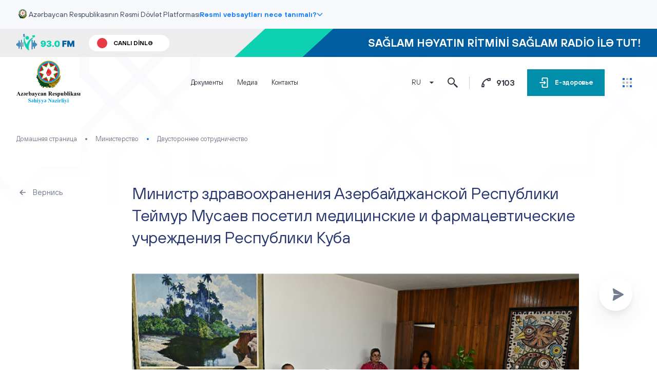

--- FILE ---
content_type: text/html; charset=utf-8
request_url: https://sehiyye.gov.az/ru/nazirlik/beyn-lxalq-m-kdasliq/beynelxalq-emekdasliq/az-rbaycan-respublikasinin-s-hiyy-naziri-teymur-musayev-kuba-respublikasinin-tibb-v-czaciliq-mu-ssis-l-rin-s-f-r-edib/
body_size: 9253
content:
<!DOCTYPE HTML>
<html lang="ru">
<head>
    <meta charset="utf-8"/>
    <meta name="viewport" content="width=device-width, initial-scale=1.0 , user-scalable=no">
    <title>Министр здравоохранения Азербайджанской Республики Теймур Мусаев посетил медицинские и фармацевтические учреждения Республики Куба</title>
    <link rel="icon" type="image/png" href="/site/templates/img/favicon.png">

    <link href="/site/templates/css/reset.css" rel="stylesheet" type="text/css"/>
    <link href="/site/templates/css/main.css?v=154" rel="stylesheet" type="text/css"/>
    <link href="/site/templates/css/daterangepicker.css?v=154" rel="stylesheet" type="text/css"/>

    <link href="/site/templates/css/themes.css?v=154" rel="stylesheet" type="text/css"/>
    <link href="/site/templates/css/responsive.css?v=154" rel="stylesheet" type="text/css"/>
    <link href="/site/templates/css/font/stylesheet.css" rel="stylesheet" type="text/css"/>


    <meta name="keywords" content=""/>
    <meta name="description" content=""/>
    <meta name="image" content="https://sehiyye.gov.az/site/templates/img/500x500.jpg"/>
    <meta property="og:title" content="Министр здравоохранения Азербайджанской Республики Теймур Мусаев посетил медицинские и фармацевтические учреждения Республики Куба"/>
    <meta property="og:url" content="https://sehiyye.gov.az/ru/nazirlik/beyn-lxalq-m-kdasliq/beynelxalq-emekdasliq/az-rbaycan-respublikasinin-s-hiyy-naziri-teymur-musayev-kuba-respublikasinin-tibb-v-czaciliq-mu-ssis-l-rin-s-f-r-edib/"/>
    <meta property="og:description" content=""/>
    <meta property="og:type" content="website"/>
    <meta property="og:image" content="https://sehiyye.gov.az/site/templates/img/500x500.jpg"/>

    <meta name="twitter:card" content="summary_large_image"/>
    <meta name="twitter:site" content="sehiye"/>
    <meta name="twitter:title" content="Министр здравоохранения Азербайджанской Республики Теймур Мусаев посетил медицинские и фармацевтические учреждения Республики Куба"/>
    <meta name="twitter:url" content="https://sehiyye.gov.az/ru/nazirlik/beyn-lxalq-m-kdasliq/beynelxalq-emekdasliq/az-rbaycan-respublikasinin-s-hiyy-naziri-teymur-musayev-kuba-respublikasinin-tibb-v-czaciliq-mu-ssis-l-rin-s-f-r-edib/"/>
    <meta name="twitter:description" content=""/>
    <meta name="twitter:image" content="https://sehiyye.gov.az/site/templates/img/500x500.jpg"/>
    <meta name="twitter:image:alt" content="Министр здравоохранения Азербайджанской Республики Теймур Мусаев посетил медицинские и фармацевтические учреждения Республики Куба">

    <!-- Google Tag Manager -->
    <script>(function (w, d, s, l, i) {
            w[l] = w[l] || [];
            w[l].push({
                'gtm.start':
                    new Date().getTime(), event: 'gtm.js'
            });
            var f = d.getElementsByTagName(s)[0],
                j = d.createElement(s), dl = l != 'dataLayer' ? '&l=' + l : '';
            j.async = true;
            j.src =
                'https://www.googletagmanager.com/gtm.js?id=' + i + dl;
            f.parentNode.insertBefore(j, f);
        })(window, document, 'script', 'dataLayer', 'GTM-WZ4LN8RS');</script>
    <!-- End Google Tag Manager -->

    <script src="https://cdn.userway.org/widget.js" data-account="BMrxRhjj2O"></script>


</head>

<body class="inner">

<!-- Google Tag Manager (noscript) -->
<noscript>
    <iframe src="https://www.googletagmanager.com/ns.html?id=GTM-WZ4LN8RS"
            height="0" width="0" style="display:none;visibility:hidden"></iframe>
</noscript>
<!-- End Google Tag Manager (noscript) -->

<div class="main_wrapper">

    <!--  gov banner  -->

    <div class="gov-banner active">
        <div class="container">
            <div class="gov-banner-top">
                <div class="gov-banner-icon">
                    <img src="/site/templates/img/emblem.svg" alt="">
                </div>
                <div class="gov-banner-text">
                    <p>Azərbaycan Respublikasının Rəsmi Dövlət Platforması</p>
                </div>
                <div class="gov-banner-link">
                    <p>Rəsmi vebsaytları necə tanımalı?</p>
                    <img src="/site/templates/img/gov-arrow-icon.svg" alt="">
                </div>
            </div>
            <div class="gov-banner-inner">
                <div class="gov-banner-inner-left">
                    <div class="gov-banner-icon">
                        <img src="/site/templates/img/gov-home.svg" alt="">
                    </div>
                    <div class="gov-banner-inner-left-text">
                        <h3>Rəsmi vebsayt linkləri .gov.az ilə bitir. </h3>
                        <p>Dövlət qurumları .gov.az domenləri (məsələn, my.gov.az) vasitəsilə əlaqə qurur.</p>
                        <a href=""><span>Güvənilir vebsaytların siyahısı</span> <img
                                    src="/site/templates/img/arrow-right-rotate.svg" alt=""> </a>
                    </div>
                </div>
                <div class="gov-banner-inner-right">
                    <div class="gov-banner-icon">
                        <img src="/site/templates/img/lock.svg" alt="">
                    </div>
                    <div class="gov-banner-inner-right-text">
                        <h3>Təhlükəsiz veb saytlar HTTPS-dən istifadə edir. </h3>
                        <p>Əlavə ehtiyat tədbiri kimi URL çubuğunda kilid
                            <svg style="
    position: relative;
    top: 2px;
" width="20" height="18" viewBox="0 0 20 20" fill="none" xmlns="http://www.w3.org/2000/svg">
                                <path d="M7.5 6V8H12.5V6C12.5 4.625 11.375 3.5 10 3.5C8.59375 3.5 7.5 4.625 7.5 6ZM6 8V6C6 3.8125 7.78125 2 10 2C12.1875 2 14 3.8125 14 6V8H15C16.0938 8 17 8.90625 17 10V16C17 17.125 16.0938 18 15 18H5C3.875 18 3 17.125 3 16V10C3 8.90625 3.875 8 5 8H6ZM4.5 10V16C4.5 16.2813 4.71875 16.5 5 16.5H15C15.25 16.5 15.5 16.2813 15.5 16V10C15.5 9.75 15.25 9.5 15 9.5H5C4.71875 9.5 4.5 9.75 4.5 10Z"
                                      fill="#0F7EF5"/>
                            </svg>
                            və ya https:// mövcudluğunu yoxlayın. Həssas
                            məlumatlarınızı yalnız rəsmi, təhlükəsiz saytlarda paylaşın.
                        </p>
                    </div>

                </div>
            </div>
        </div>
    </div>

    <!--  gov banner  -->

    <div class="fm_top">
        <section>
            <div class="l_side">
                <div class="icon">
                    <span></span>
                </div>
                <div class="link">
                    <a href="https://s24.myradiostream.com/:17446/listen.mp3?nocache=1717082000"
                       target="_blank">CANLI DİNLƏ</a>
                </div>
            </div>
            <div class="center">
                <p>SAĞLAM HƏYATIN RİTMİNİ SAĞLAM RADİO İLƏ TUT!</p>
            </div>
        </section>
        <a href="https://s24.myradiostream.com/:17446/listen.mp3?nocache=1717082000" target="_blank"
           class="full_link"></a>
    </div>


    <!-- HEADER BEGIN -->
    <header id="header">
        <div>
            <div class="l_side">
                <div class="logo">
                    <a href="/ru/"></a>
                </div>
            </div>
            <nav class="main_nav">
                <ul>
                                                                                    <li>
                            <a href="javascript:void(0);"
                               class="nav_item">Министерство</a>
                                                            <div class="subnav">
                                    <ul>
                                                                                    <li>
                                                <a href="/ru/nazirlik/sehiyye-nazirliyinin-esasnamesi-1/" >Положение Министерства здравоохранения</a>
                                            </li>
                                                                                    <li>
                                                <a href="/ru/nazirlik/missiya-ve-baxis/" >Миссия и видение</a>
                                            </li>
                                                                                    <li>
                                                <a href="/ru/nazirlik/nazirliyin-rehberliyi/" >Руководство</a>
                                            </li>
                                                                                    <li>
                                                <a href="/ru/nazirlik/nazirliyin-kollegiyasi/" >Коллегия Министерства</a>
                                            </li>
                                                                                    <li>
                                                <a href="/ru/nazirlik/beyn-lxalq-m-kdasliq/" >Международное сотрудничество</a>
                                            </li>
                                                                                    <li>
                                                <a href="/ru/nazirlik/mutexessis-ekspertler/" >Специалисты-эксперты</a>
                                            </li>
                                                                            </ul>
                                </div>
                                                    </li>
                                            <li>
                            <a href="javascript:void(0);"
                               class="nav_item">Граждане</a>
                                                            <div class="subnav">
                                    <ul>
                                                                                    <li>
                                                <a href="/ru/vetendaslar-ucun/tez-tez-verilen-suallar/" >Часто задаваемые вопросы</a>
                                            </li>
                                                                                    <li>
                                                <a href="/ru/vetendaslar-ucun/aciq-melumatlar/" ></a>
                                            </li>
                                                                                    <li>
                                                <a href="/ru/vetendaslar-ucun/icbari-tibbi-sigorta/" >Обязательное мед. страхование</a>
                                            </li>
                                                                                    <li>
                                                <a href="/ru/vetendaslar-ucun/konullu-tibbi-sigorta/" >Добровольное мед. страхование</a>
                                            </li>
                                                                                    <li>
                                                <a href="/ru/vetendaslar-ucun/onlayn-muraciet/" >Подать заявку онлайн</a>
                                            </li>
                                                                                    <li>
                                                <a href="/ru/vetendaslar-ucun/qebul-gunleri/" >Приемные дни</a>
                                            </li>
                                                                            </ul>
                                </div>
                                                    </li>
                                            <li>
                            <a href="javascript:void(0);"
                               class="nav_item">Мед. работники</a>
                                                            <div class="subnav">
                                    <ul>
                                                                                    <li>
                                                <a href="/ru/tibb-iscileri/insan-resurslari/" >Кадровые ресурсы</a>
                                            </li>
                                                                                    <li>
                                                <a href="https://isim.az/az/reports/5" target="_blank">Клинические протоколы</a>
                                            </li>
                                                                                    <li>
                                                <a href="https://isim.az/az/pages/102-Mualice-protokollari" target="_blank">Протоколы лечения</a>
                                            </li>
                                                                            </ul>
                                </div>
                                                    </li>
                                            <li>
                            <a href="javascript:void(0);"
                               class="nav_item">Мед. образование</a>
                                                            <div class="subnav">
                                    <ul>
                                                                                    <li>
                                                <a href="/ru/tibbi-tehsil/davamli-tibbi-tehsil/" >Непрерывное мед. образование</a>
                                            </li>
                                                                                    <li>
                                                <a href="/ru/tibbi-tehsil/tibbi-tedris-muessiseleri/" >Медицинские учебные заведения</a>
                                            </li>
                                                                            </ul>
                                </div>
                                                    </li>
                                            <li>
                            <a href="/ru/huquqi-senedler/"
                               class="nav_item">Документы</a>
                                                            <div class="subnav">
                                    <ul>
                                                                                    <li>
                                                <a href="/ru/huquqi-senedler/qanunlar/" >Законы</a>
                                            </li>
                                                                                    <li>
                                                <a href="/ru/huquqi-senedler/ferman-ve-serencamlar/" >Указы и приказы</a>
                                            </li>
                                                                                    <li>
                                                <a href="/ru/huquqi-senedler/nazirler-kabinetinin-qerarlari/" >Решения Кабинета Министров</a>
                                            </li>
                                                                                    <li>
                                                <a href="/ru/huquqi-senedler/sazisler-ve-protokollar/" >Соглашения и протоколы</a>
                                            </li>
                                                                                    <li>
                                                <a href="/ru/huquqi-senedler/sehiyye-nazirliyinin-emrleri/" >Приказы Минздрава</a>
                                            </li>
                                                                            </ul>
                                </div>
                                                    </li>
                                            <li>
                            <a href="javascript:void(0);"
                               class="nav_item">Медиа</a>
                                                            <div class="subnav">
                                    <ul>
                                                                                    <li>
                                                <a href="/ru/media/canli-efirler/" >Прямые трансляции</a>
                                            </li>
                                                                                    <li>
                                                <a href="https://www.youtube.com/@SaglamRadio-93fm" target="_blank">Sağlam Radio efirlər</a>
                                            </li>
                                                                                    <li>
                                                <a href="/ru/media/xeberler-ve-yenilikler/" >Новости и обновления</a>
                                            </li>
                                                                                    <li>
                                                <a href="/ru/media/elanlar/" >Объявление</a>
                                            </li>
                                                                            </ul>
                                </div>
                                                    </li>
                                            <li>
                            <a href="/ru/elaqe/"
                               class="nav_item">Контакты</a>
                                                    </li>
                                    </ul>
            </nav>
            <div class="header_search">
                <form action="/ru/haku/">
                    <input type="text" name="q"
                           placeholder="Вы можете искать услугу или любую информацию">
                    <button type="submit"></button>
                </form>
            </div>
            <div class="r_side">
                <div class="lang">
                    <a href="javascript:void(0);">RU</a>
                    <div>
                                                    <a href="/nazirlik/beyn-lxalq-m-kdasliq/beynelxalq-emekdasliq/az-rbaycan-respublikasinin-s-hiyy-naziri-teymur-musayev-kuba-respublikasinin-tibb-v-czaciliq-mu-ssis-l-rin-s-f-r-edib/">AZ</a>
                                                    <a href="/en/nazirlik/beyn-lxalq-m-kdasliq/beynelxalq-emekdasliq/az-rbaycan-respublikasinin-s-hiyy-naziri-teymur-musayev-kuba-respublikasinin-tibb-v-czaciliq-mu-ssis-l-rin-s-f-r-edib/">EN</a>
                                            </div>
                </div>
                <div class="search_call">
                    <a href="javascript:void(0);" class="call_search"></a>
                </div>
                <div class="ring_link">
                    <a href="tel:9103">9103</a>
                </div>
                <div class="sign_link">
                    <a href="https://e-health.gov.az/" target="_blank"><span>E-здоровье</span></a>
                </div>
                <div class="toggler">
                    <a href="javascript:void(0)"></a>
                </div>
            </div>
        </div>
        <section class="flying_search">

            <div>
                <form action="/ru/haku/">
                    <input type="text" name="q"
                           placeholder="Вы можете искать услугу или любую информацию">
                    <button type="submit"></button>
                </form>
                <a href="javascript:void(0);" class="close">Вернись</a>

                <div class="full_article ">
                    <div class="compact_wrapper faq_new_compact search_new_compact">

                        <div class="electron_list search_new_s">
                            <div>

                                <h2>Aktual mövzular</h2>
                                <ul id="faqList" class="actual_link">
                                                                            <li><a href="/ru/elektron-sehiyye-xidmetleri/">Электронные медицинские услуги</a></li>
                                                                            <li><a href="/ru/vetendaslar-ucun/icbari-tibbi-sigorta/">Обязательное мед. страхование</a></li>
                                                                            <li><a href="/ru/vetendaslar-ucun/konullu-tibbi-sigorta/">Добровольное мед. страхование</a></li>
                                                                            <li><a href="/ru/tibbi-tehsil/davamli-tibbi-tehsil/">Непрерывное мед. образование</a></li>
                                                                            <li><a href="/ru/nazirlik/sehiyye-nazirliyinin-esasnamesi-1/">Положение Министерства здравоохранения</a></li>
                                                                    </ul>
                            </div>

                            <div class="left_faq electron_list_left">
                                <h2>Sürətli keçidlər</h2>
                                <ul>
                                                                            <li><a href="/ru/elaqe/">Контакты</a></li>
                                                                            <li><a href="/ru/media/xeberler-ve-yenilikler/">Новости и обновления</a></li>
                                                                            <li><a href="/ru/vetendaslar-ucun/tez-tez-verilen-suallar/">Часто задаваемые вопросы</a></li>
                                                                            <li><a href="/ru/nazirlik/nazirliyin-rehberliyi/">Руководство</a></li>
                                                                            <li><a href="/ru/tibb-iscileri/insan-resurslari/">Кадровые ресурсы</a></li>
                                                                    </ul>
                            </div>
                        </div>
                    </div>
                </div>
            </div>

            <section class="search_bg"></section>
        </section>
    </header>
    <!-- HEADER END --> 



  <!-- INNER BEGIN -->
  <div class="inner_wrapper">
      <div>
      


<nav class="breadcrumbs">
    <ul>
        <li><a href="/ru/">Домашняя страница</a></li>
        <li><a href="/ru/nazirlik/">Министерство</a></li>
        <li><a href="/ru/nazirlik/beyn-lxalq-m-kdasliq/beynelxalq-emekdasliq/">Двустороннее сотрудничество</a></li>
    </ul>
    <select>
        <option value="0" data-link="javascript:void(0)">Министерство</option>
                <option value="1" data-link="/ru/nazirlik/beyn-lxalq-m-kdasliq/beynelxalq-emekdasliq/">Двустороннее сотрудничество</option>
                <option value="2" data-link="/ru/nazirlik/beyn-lxalq-m-kdasliq/beynelxalq-teskilatlar/">Международные организации</option>
            </select>
</nav>

 

        <div class="full_article">
          <div class="blog_sides">
            <div class="blog_back">
              <a href="/ru/nazirlik/beyn-lxalq-m-kdasliq/beynelxalq-emekdasliq/">Вернись</a>
            </div>
            <div class="blog_content">
              <div class="category">
                <a href="/ru/nazirlik/beyn-lxalq-m-kdasliq/beynelxalq-emekdasliq/" style="background-color:">Двустороннее сотрудничество</a>
              </div>
              <h2>Министр здравоохранения Азербайджанской Республики Теймур Мусаев посетил медицинские и фармацевтические учреждения Республики Куба</h2>
              <figure class="image">
                <img src="/site/assets/files/10515/k_manset-1-1.jpg" alt="">
              </figure>
                            <div class="blog_text"><p>Делегация Министерства здравоохранения Азербайджанской Республики сначала ознакомилась с деятельностью больницы «Эрманос Амейейрас», являющейся ведущим учреждением кубинской системы здравоохранения. В ходе встречи была предоставлена информация, что свыше 40 лет больница оказывает качественную медицинскую помощь населению. Медицинское учреждение также служит клинической базой для врачей и среднего медицинского персонала. Больница проводит клинические испытания и исследования в сотрудничестве с другими научными учреждениями.<br />
<br />
С целью ознакомления с системой первичной медико-санитарной помощи Республики Куба азербайджанская сторона посетила многопрофильную поликлинику «Cosme Ordonez Carceller». Была представлена информация о медицинских услугах, оказываемых в поликлинике, проводимых исследованиях и организации эпидемиологического контроля местному населению.</p></div>
                            <div class="two_image">
                                <figure>
                  <img src="/site/assets/files/10517/whatsapp_image_2023-11-18_at_04_46_08.jpeg" alt="">
                </figure>
                                <figure>
                  <img src="/site/assets/files/10517/whatsapp_image_2023-11-18_at_04_46_08_1.jpeg" alt="">
                </figure>
                              </div>
                                          <div class="blog_text"><p>Затем на встрече, состоявшейся в Центре регулирования лекарственных средств и медицинской техники, была представлена информация о регистрации лекарственных средств, медицинской техники, клинических исследованиях и мерах фармакоконтроля.<br />
<br />
Проведена подробная презентация инновационных лекарственных препаратов, производимых в биотехнологической компании «BioCubaFarma», их регистрации и применения в разных странах.<br />
<br />
На встрече, состоявшейся в Гаванском университете медицинских наук, были обсуждены вопросы организации системы медицинского образования, обмена профессорско-преподавательским составом и студентами, а также сотрудничества между медицинскими образовательными учреждениями.</p></div>
                            <div class="two_image">
                                <figure>
                  <img src="/site/assets/files/10518/whatsapp_image_2023-11-18_at_04_46_08_2.jpeg" alt="">
                </figure>
                              </div>
                                    
              <footer class="blog_footer">
                                     <time>18 Ноябрь 2023</time>                
                  <div class="social">
                  <p>Поделиться:</p>
                  
                  <div class="social_shares">
                    <a href="https://www.facebook.com/sharer/sharer.php?u=https://sehiyye.gov.az/ru/nazirlik/beyn-lxalq-m-kdasliq/beynelxalq-emekdasliq/az-rbaycan-respublikasinin-s-hiyy-naziri-teymur-musayev-kuba-respublikasinin-tibb-v-czaciliq-mu-ssis-l-rin-s-f-r-edib/" class="facebook"></a>
                    <a href="javascript:void(0):" class="youtube"></a>
                    <a href="https://twitter.com/intent/tweet?url=https://sehiyye.gov.az/ru/nazirlik/beyn-lxalq-m-kdasliq/beynelxalq-emekdasliq/az-rbaycan-respublikasinin-s-hiyy-naziri-teymur-musayev-kuba-respublikasinin-tibb-v-czaciliq-mu-ssis-l-rin-s-f-r-edib/" class="twitter"></a>
                    <a href="https://www.instagram.com/?url=https://sehiyye.gov.az/ru/nazirlik/beyn-lxalq-m-kdasliq/beynelxalq-emekdasliq/az-rbaycan-respublikasinin-s-hiyy-naziri-teymur-musayev-kuba-respublikasinin-tibb-v-czaciliq-mu-ssis-l-rin-s-f-r-edib/" class="instagram"></a>
                    <a href="https://api.whatsapp.com/send?text=https://sehiyye.gov.az/ru/nazirlik/beyn-lxalq-m-kdasliq/beynelxalq-emekdasliq/az-rbaycan-respublikasinin-s-hiyy-naziri-teymur-musayev-kuba-respublikasinin-tibb-v-czaciliq-mu-ssis-l-rin-s-f-r-edib/" class="whatsapp"></a>
                    <a href="https://t.me/share/url?url=https://sehiyye.gov.az/ru/nazirlik/beyn-lxalq-m-kdasliq/beynelxalq-emekdasliq/az-rbaycan-respublikasinin-s-hiyy-naziri-teymur-musayev-kuba-respublikasinin-tibb-v-czaciliq-mu-ssis-l-rin-s-f-r-edib/" class="telegram"></a>
                    <a href="https://www.linkedin.com/cws/share?url=https://sehiyye.gov.az/ru/nazirlik/beyn-lxalq-m-kdasliq/beynelxalq-emekdasliq/az-rbaycan-respublikasinin-s-hiyy-naziri-teymur-musayev-kuba-respublikasinin-tibb-v-czaciliq-mu-ssis-l-rin-s-f-r-edib/" class="linkedin"></a>
                  </div>
                </div>
              </footer>

            </div>
          </div>
        </div>
      </div>
    </div>
  <!-- INNER BEGIN -->



<!-- FOOTER BEGIN -->
<div>
    <div style="margin: auto; padding: 30px; max-width: 1408px; font-size:13px" >
        Son yenilənmə tarixi : 2023-12-13 10:45    </div>
</div>
<footer id="footer">
      <div>
        <div class="footer_first">
          <div>
            <article>
              <h3><a href="javascript:void(0);">Граждане</a></h3>
              <ul>
                <li><a href='/ru/elektron-sehiyye-xidmetleri/vetendaslar-ucun/'>Электронные медицинские услуги</a></li><li><a href='/ru/vetendaslar-ucun/sehiyye-bloqu/faydali-meslehetler/'>Блог о здоровье</a></li>                                    <li><a href="/ru/vetendaslar-ucun/tez-tez-verilen-suallar/" >Часто задаваемые вопросы</a></li>
                                    <li><a href="/ru/vetendaslar-ucun/aciq-melumatlar/" ></a></li>
                                    <li><a href="/ru/vetendaslar-ucun/icbari-tibbi-sigorta/" >Обязательное мед. страхование</a></li>
                                    <li><a href="/ru/vetendaslar-ucun/konullu-tibbi-sigorta/" >Добровольное мед. страхование</a></li>
                                    <li><a href="/ru/vetendaslar-ucun/onlayn-muraciet/" >Подать заявку онлайн</a></li>
                                    <li><a href="/ru/vetendaslar-ucun/qebul-gunleri/" >Приемные дни</a></li>
                              </ul>
            </article>    
            <article class="mobile_hide">
              <div class="social_block">
                <p>Следите за нами в социальных сетях</p>
                <div class="social_links">
                                    <a href="https://www.facebook.com/sehiyyegovaz/" class="facebook"></a>
                                    <a href="https://www.instagram.com/sehiyyegovaz/" class="instagram"></a>
                                    <a href="https://twitter.com/healthgovaz" class="twitter"></a>
                                    <a href="https://www.youtube.com/channel/UCxtR3K0n5Bg4CxkBY11VN0Q/featured?view_as=subscriber" class="youtube"></a>
                                  </div>
              </div>
            </article>        
          </div>
          <div>
            <article>
              <h3><a href="javascript:void(0);">Мед. образование</a></h3>
              <ul>
                                <li><a href='/ru/tibbi-tehsil/davamli-tibbi-tehsil/'>Непрерывное мед. образование</a></li><li><a href='/ru/tibbi-tehsil/tibbi-tedris-muessiseleri/'>Медицинские учебные заведения</a></li>              </ul>
            </article>
            <article>
              <h3><a href="javascript:void(0);">Мед. работники</a></h3>
              <ul>
                <li><a href='/ru/elektron-sehiyye-xidmetleri/tibb-iscileri/'>Электронные медицинские услуги</a></li>                <li><a href='/ru/tibb-iscileri/insan-resurslari/'>Кадровые ресурсы</a></li><li><a href='/ru/tibb-iscileri/klinik-protokollar/'>Клинические протоколы</a></li><li><a href='/ru/tibb-iscileri/mualic-protokollar/'>Протоколы лечения</a></li>              </ul>
            </article>
          </div>
          <div>
            <article>
              <h3><a href="javascript:void(0);">Министерство</a></h3>
              <ul>
              <li><a href='/ru/nazirlik/sehiyye-nazirliyinin-esasnamesi-1/'>Положение Министерства здравоохранения</a></li><li><a href='/ru/nazirlik/missiya-ve-baxis/'>Миссия и видение</a></li><li><a href='/ru/nazirlik/nazirliyin-rehberliyi/'>Руководство</a></li><li><a href='/ru/nazirlik/nazirliyin-kollegiyasi/'>Коллегия Министерства</a></li><li><a href='/ru/nazirlik/beyn-lxalq-m-kdasliq/'>Международное сотрудничество</a></li><li><a href='/ru/nazirlik/mutexessis-ekspertler/'>Специалисты-эксперты</a></li>
              </ul>
            </article>
          </div>
          <div>
            <article>
            <h3><a href="/ru/huquqi-senedler/">Документы</a></h3>
              <ul>
              <li><a href='/ru/huquqi-senedler/qanunlar/'>Законы</a></li><li><a href='/ru/huquqi-senedler/ferman-ve-serencamlar/'>Указы и приказы</a></li><li><a href='/ru/huquqi-senedler/nazirler-kabinetinin-qerarlari/'>Решения Кабинета Министров</a></li><li><a href='/ru/huquqi-senedler/sazisler-ve-protokollar/'>Соглашения и протоколы</a></li><li><a href='/ru/huquqi-senedler/sehiyye-nazirliyinin-emrleri/'>Приказы Минздрава</a></li>
              </ul>
            </article>
            <article>
            <h3><a href="/ru/elaqe/">Контакты</a></h3>
            </article>
          </div>
          <div class="social_block only_mobile">
              <p>Следите за нами в социальных сетях</p>
              <div class="social_links">
                                <a href="https://www.facebook.com/sehiyyegovaz/" class="facebook"></a>
                                <a href="https://www.instagram.com/sehiyyegovaz/" class="instagram"></a>
                                <a href="https://twitter.com/healthgovaz" class="twitter"></a>
                                <a href="https://www.youtube.com/channel/UCxtR3K0n5Bg4CxkBY11VN0Q/featured?view_as=subscriber" class="youtube"></a>
                              </div>
          </div>
        </div>
        <div class="footer_second">
          <div class="copyright">
            <p>Официальный сайт Министерства здравоохранения Азербайджанской Республики <br> При использовании материалов на сайте ссылка обязательна! <br> Все права защищены! © 2011-2025</p>
          </div>
          <div class="jis">
            <p>
              <span>Site by</span>
              <a href="https://jis.az">Jeykhun Imanov Studio</a>
            </p>
          </div>
            <div class="sitemap_link">
                <a href="https://sehiyye.gov.az/ru/sitemap/">Карта сайта</a>
            </div>
            <div class="sitemap_link">
                <a href="https://sehiyye.gov.az/ru/politika-konfidentcial-nosti/">Политика конфиденциальности</a>
            </div>
          <div class="r_side">

            <div class="ring_link">
              <a href="tel:9103">9103</a>
            </div>
            <div class="sign_link">
              <a href="https://e-health.gov.az/" target="_blank"><span>E-здоровье</span></a>
            </div>
          </div>
        </div>
        <div class="footer_mobile">
          <div style="display: flex">
              <div class="sitemap_link">
                  <!-- Saytin xeritesi-->
                  <a href="https://sehiyye.gov.az/ru/sitemap/">Карта сайта</a>
              </div>
              <div class="sitemap_link">
                  <!-- Mexfilik siyaseti-->
                  <a href="https://sehiyye.gov.az/ru/politika-konfidentcial-nosti/">Политика конфиденциальности</a>
              </div>
          </div>
          <div class="sides">
            <div class="ring_link">
              <a href="tel:9103">9103</a>
            </div>
            <div class="jis">
              <p>
                <span>Site by</span>
                <a href="https://jis.az">Jeykhun Imanov Studio</a>
              </p>
            </div>

            <div class="sign_link">
              <a href="https://e-health.gov.az/" target="_blank"><span>E-здоровье</span></a>
            </div>            
          </div>

          <div class="copyright">
          <p>Официальный сайт Министерства здравоохранения Азербайджанской Республики <br> При использовании материалов на сайте ссылка обязательна! <br> Все права защищены! © 2011-2025</p>
          </div>

        </div>

      </div>


</footer>
  <!-- FOOTER END -->

</div>


<!-- ASIDE BEGIN -->
  <aside class="aside_block">
    <div>
      <div class="aside_sides">
        <div class="aside_articles">
          
          <div>
            <article>
              <div class="icon">
                <img src="/site/assets/files/1021/aside_icon_1.svg" alt="">
              </div>
              <h3><a href="javascript:void(0);">Министерство</a></h3>
              <nav class="aside_nav">
                <ul>
                <li><a href='/ru/nazirlik/sehiyye-nazirliyinin-esasnamesi-1/'>Положение Министерства здравоохранения</a></li><li><a href='/ru/nazirlik/missiya-ve-baxis/'>Миссия и видение</a></li><li><a href='/ru/nazirlik/nazirliyin-rehberliyi/'>Руководство</a></li><li><a href='/ru/nazirlik/nazirliyin-kollegiyasi/'>Коллегия Министерства</a></li><li><a href='/ru/nazirlik/beyn-lxalq-m-kdasliq/'>Международное сотрудничество</a></li><li><a href='/ru/nazirlik/mutexessis-ekspertler/'>Специалисты-эксперты</a></li>                </ul>              
              </nav>
            </article>  
            <article>
                          <h3><a href="/ru/elektron-sehiyye-xidmetleri/">Электронные медицинские услуги</a></h3>
                          <h3><a href="/ru/nazirliyin-qurumlari/">Учреждения Министерства</a></h3>
                        </article>          
          </div>
          <div>
            <article>
              <div class="icon">
                <img src="/site/assets/files/1077/aside_icon_2.svg" alt="">
              </div>
              <h3><a href="javascript:void(0);">Мед. работники</a></h3>
              <nav class="aside_nav">
                <ul>
                <li><a href='/ru/elektron-sehiyye-xidmetleri/tibb-iscileri/'>Электронные медицинские услуги</a></li>                <li><a href='/ru/tibb-iscileri/insan-resurslari/'>Кадровые ресурсы</a></li><li><a href='/ru/tibb-iscileri/klinik-protokollar/'>Клинические протоколы</a></li><li><a href='/ru/tibb-iscileri/mualic-protokollar/'>Протоколы лечения</a></li>  
                </ul>              
              </nav>
            </article> 
            <article>
              <div class="icon">
              <img src="/site/assets/files/1078/aside_icon_3-1.svg" alt="">
              </div>
              <h3><a href="javascript:void(0);">Мед. образование</a></h3>
              <nav class="aside_nav">
                <ul>
                                <li><a href='/ru/tibbi-tehsil/davamli-tibbi-tehsil/'>Непрерывное мед. образование</a></li><li><a href='/ru/tibbi-tehsil/tibbi-tedris-muessiseleri/'>Медицинские учебные заведения</a></li>      
                </ul>              
              </nav>
            </article> 
          </div>

          <div>
            <article>
              <div class="icon">
                <img src="/site/assets/files/1076/aside_icon_4-1.svg" alt="">
              </div>
              <h3><a href="javascript:void(0);">Граждане</a></h3>
              <nav class="aside_nav">
                <ul>
                <li><a href='/ru/elektron-sehiyye-xidmetleri/vetendaslar-ucun/'>Электронные медицинские услуги</a></li><li><a href='/ru/vetendaslar-ucun/sehiyye-bloqu/'>Блог о здоровье</a></li>                                    <li><a href="/ru/vetendaslar-ucun/tez-tez-verilen-suallar/" >Часто задаваемые вопросы</a></li>
                                    <li><a href="/ru/vetendaslar-ucun/aciq-melumatlar/" ></a></li>
                                    <li><a href="/ru/vetendaslar-ucun/icbari-tibbi-sigorta/" >Обязательное мед. страхование</a></li>
                                    <li><a href="/ru/vetendaslar-ucun/konullu-tibbi-sigorta/" >Добровольное мед. страхование</a></li>
                                    <li><a href="/ru/vetendaslar-ucun/onlayn-muraciet/" >Подать заявку онлайн</a></li>
                                    <li><a href="/ru/vetendaslar-ucun/qebul-gunleri/" >Приемные дни</a></li>
                  
                </ul>              
              </nav>
            </article>
          
          </div>
     
        </div>
        <div class="aside_menu">
          <article>
          <h3><a href="/ru/huquqi-senedler/">Документы</a></h3>
          <ul>
          <li><a href='/ru/huquqi-senedler/qanunlar/'>Законы</a></li><li><a href='/ru/huquqi-senedler/ferman-ve-serencamlar/'>Указы и приказы</a></li><li><a href='/ru/huquqi-senedler/nazirler-kabinetinin-qerarlari/'>Решения Кабинета Министров</a></li><li><a href='/ru/huquqi-senedler/sazisler-ve-protokollar/'>Соглашения и протоколы</a></li><li><a href='/ru/huquqi-senedler/sehiyye-nazirliyinin-emrleri/'>Приказы Минздрава</a></li>          </ul>
          </article>
          <article>
          <h3><a href="javascript:void(0);">Медиа</a></h3>
          <ul>
          <li><a href='/ru/media/canli-efirler/'>Прямые трансляции</a></li><li><a href='/ru/media/saglam-radio-efirl-r/'>Sağlam Radio efirlər</a></li><li><a href='/ru/media/xeberler-ve-yenilikler/'>Новости и обновления</a></li><li><a href='/ru/media/elanlar/'>Объявление</a></li>          </ul>
            </ul>
          </article>
          <article>
            <h3><a href="/ru/elaqe/">Контакты</a></h3>
          </article>
        </div>
      </div>
      <nav class="mobile_nav">
        <div class="sign_link">
          <a href="https://e-health.gov.az/" target="_blank"><span>E-здоровье</span></a>
        </div>
        <div class="scroller">
          <article>
            <h3><a href="Javascript:void(0);">Министерство</a></h3>
            <div class="mobile_sub">
              <ul>
              <li><a href='/ru/nazirlik/sehiyye-nazirliyinin-esasnamesi-1/'><span>Положение Министерства здравоохранения</span></a></li><li><a href='/ru/nazirlik/missiya-ve-baxis/'><span>Миссия и видение</span></a></li><li><a href='/ru/nazirlik/nazirliyin-rehberliyi/'><span>Руководство</span></a></li><li><a href='/ru/nazirlik/nazirliyin-kollegiyasi/'><span>Коллегия Министерства</span></a></li><li><a href='/ru/nazirlik/beyn-lxalq-m-kdasliq/'><span>Международное сотрудничество</span></a></li><li><a href='/ru/nazirlik/mutexessis-ekspertler/'><span>Специалисты-эксперты</span></a></li>              </ul>              
            </div>
          </article>
          <article>
            <h3><a href="Javascript:void(0);">Мед. работники</a></h3>
            <div class="mobile_sub">
              <ul>
              <li><a href='/ru/elektron-sehiyye-xidmetleri/tibb-iscileri/'><span>Электронные медицинские услуги</span></a></li>              <li><a href='/ru/tibb-iscileri/insan-resurslari/'><span>Кадровые ресурсы</span></a></li><li><a href='/ru/tibb-iscileri/klinik-protokollar/'><span>Клинические протоколы</span></a></li><li><a href='/ru/tibb-iscileri/mualic-protokollar/'><span>Протоколы лечения</span></a></li>              </ul> 
            </div>
          </article>
          <article>
            <h3><a href="Javascript:void(0);">Мед. образование</a></h3>
            <div class="mobile_sub">
              <ul>
                            <li><a href='/ru/tibbi-tehsil/davamli-tibbi-tehsil/'><span>Непрерывное мед. образование</span></a></li><li><a href='/ru/tibbi-tehsil/tibbi-tedris-muessiseleri/'><span>Медицинские учебные заведения</span></a></li>              </ul>
            </div>
          </article>
          <article>
            <h3><a href="Javascript:void(0);">Граждане</a></h3>
            <div class="mobile_sub">
              <ul>
              <li><a href='/ru/elektron-sehiyye-xidmetleri/vetendaslar-ucun/'><span>Электронные медицинские услуги</span></a></li><li><a href='/ru/vetendaslar-ucun/sehiyye-bloqu/faydali-meslehetler/'><span>Блог о здоровье</span></a></li>                                  <li><a href="/ru/vetendaslar-ucun/tez-tez-verilen-suallar/" >Часто задаваемые вопросы</a></li>
                                    <li><a href="/ru/vetendaslar-ucun/aciq-melumatlar/" ></a></li>
                                    <li><a href="/ru/vetendaslar-ucun/icbari-tibbi-sigorta/" >Обязательное мед. страхование</a></li>
                                    <li><a href="/ru/vetendaslar-ucun/konullu-tibbi-sigorta/" >Добровольное мед. страхование</a></li>
                                    <li><a href="/ru/vetendaslar-ucun/onlayn-muraciet/" >Подать заявку онлайн</a></li>
                                    <li><a href="/ru/vetendaslar-ucun/qebul-gunleri/" >Приемные дни</a></li>
                              </ul>
            </div>
          </article>
                    <article>
            <h3><a href="/ru/elektron-sehiyye-xidmetleri/" class="one">Электронные медицинские услуги</a></h3>
          </article>
                    <article>
            <h3><a href="/ru/nazirliyin-qurumlari/" class="one">Учреждения Министерства</a></h3>
          </article>
                    <article>
            <h3><a href="Javascript:void(0);">Документы</a></h3>
            <div class="mobile_sub">
              <ul>
              <li><a href='/ru/huquqi-senedler/qanunlar/'><span>Законы</span></a></li><li><a href='/ru/huquqi-senedler/ferman-ve-serencamlar/'><span>Указы и приказы</span></a></li><li><a href='/ru/huquqi-senedler/nazirler-kabinetinin-qerarlari/'><span>Решения Кабинета Министров</span></a></li><li><a href='/ru/huquqi-senedler/sazisler-ve-protokollar/'><span>Соглашения и протоколы</span></a></li><li><a href='/ru/huquqi-senedler/sehiyye-nazirliyinin-emrleri/'><span>Приказы Минздрава</span></a></li>              </ul>
            </div>
          </article>
          <article class="test">
            <h3><a href="Javascript:void(0);">Медиа</a></h3>
            <div class="mobile_sub">
              <ul>
                            <li><a href='/ru/media/canli-efirler/'><span>Прямые трансляции</span></a></li><li><a href='/ru/media/saglam-radio-efirl-r/'><span>Sağlam Radio efirlər</span></a></li><li><a href='/ru/media/xeberler-ve-yenilikler/'><span>Новости и обновления</span></a></li><li><a href='/ru/media/elanlar/'><span>Объявление</span></a></li>              </ul>
            </div>
          </article>
          <article>
            <h3><a href="/ru/elaqe/" class="one">Контакты</a></h3>
          </article>          
        </div>
        <div class="flying_mobile">
          <div class="mobile_lang">
            <a href="javascript:void(0)">RU</a>
            <div>
              <ul>
                            <li><a href="/nazirlik/beyn-lxalq-m-kdasliq/beynelxalq-emekdasliq/az-rbaycan-respublikasinin-s-hiyy-naziri-teymur-musayev-kuba-respublikasinin-tibb-v-czaciliq-mu-ssis-l-rin-s-f-r-edib/">AZ</a></li>
                            <li><a href="/en/nazirlik/beyn-lxalq-m-kdasliq/beynelxalq-emekdasliq/az-rbaycan-respublikasinin-s-hiyy-naziri-teymur-musayev-kuba-respublikasinin-tibb-v-czaciliq-mu-ssis-l-rin-s-f-r-edib/">EN</a></li>
               
              </ul>
            </div>
          </div>
          <div class="mobile_search_call">
            <a href="javascript:void(0)" class="call_search"></a>
          </div>
        </div>
      </nav>
    </div>
  </aside>
<!-- ASIDE END -->

<!-- FLYING BEGIN -->
  <div class="flying_blocks">
    <div class="flying_apply">
      <a href="javascript:void(0);" class="apply_call"><span>Подать заявку онлайн</span></a>
      <div class="apply_modal">
        <form action="" method="post" class="js_form">
        <input type="hidden" name="action" value="request"/>
        <header>
          <h3>Форма заявки</h3>
          <a href="javascript:void(0);" class="info"></a>
          <a href="javascript:void(0);" class="close"></a>
        </header>
        <div class="info_window">
          <h4>Müraciətinizi yazmazdan əvvəl nəzərdə tutulmuş formanın düzgün doldurulması vacibdir</h4>
          <ul>
            <li>Müraciət aydın yazılmalıdır</li>
            <li>Müraciət edərkən etik qaydaları gözlənilməlidir</li>
            <li>Elektron müraciətin mətni 1500 işarədən çox olmamalıdır</li>
            <li>Məktub göndərmək üçün aşağıdakı formanı doldurun. - (* - vacib sahələr)</li>
          </ul>
        </div>
        <div class="apply_form">
     
          <div class="input">
            <input type="text" name="fullname" placeholder="Ad və soyad">
          </div>
          <div class="input">
            <input type="text" name="number" placeholder="Номер удостоверения личности">
            <a href="/site/templates/img/fin_image_1.png" target="_blank" class="hinted_info with_image"><span><img src="/site/templates/img/fin_image_1.png" alt=""></span></a>
          </div>
          <div class="input">
            <input type="text" name="fin" placeholder="FIN-код ID-карты">
            <a href="/site/templates/img/fin_image_2.png" target="_blank" class="hinted_info with_image"><span><img src="/site/templates/img/fin_image_2.png" alt=""></span></a>
          </div>
          <div class="input">
            <input type="text" name="phone" placeholder="Контактный телефон" class="mask_phone">
          </div>
          <div class="input">
            <input type="text" name="email" placeholder="E-mail">
          </div>
          <div class="textarea">
            <textarea name="note" style="height:auto;" placeholder="Применять"></textarea>
          </div>
          <div class="my_captcha" data-key="6Leg4XMdAAAAAATZ6K6-VDGlG6-W6TxnyPecsLrn"></div>
          
          <script src="https://www.google.com/recaptcha/api.js?render=6Leg4XMdAAAAAATZ6K6-VDGlG6-W6TxnyPecsLrn" type="text/javascript"></script>
             
          <div class="button">
            <button type="submit"><span>Отправлять</span></button>
          </div>
        </div>
        </form>
      </div>
    </div>
  </div>

  <!-- FLYING END -->


  <div class="darkness"></div>

<!-- MODALS BEGIN -->



<!-- MODALS BEGIN -->
  <div class="institution_modal">
    <aside class="institution_aside">
      <div>
        <h3>1 nömrəli Bakı Tibb Kolleci</h3>
        <div class="institution_contacts">
          
        </div>
      </div>
    </aside>
    <div class="inner">
  
      <div class="institution_text">
        <p>Analitik Ekspertiza Mərkəzi respublikamıza daxil olan dərman vasitələrinin qeydiyyatı, dərman vasitələrinin idxalına icazənin verilməsi, aptek şəbəkəsində dərman vasitələri dövriyyəsinin və təhlükəsizliyinin tənzimlənməsi, özəl tibb və əczaçılıq fəaliyyətləri ilə məşğul olan aptek və digər tibb müəssisələrinin fəaliyyətlərinə nəzarət edilməsi funksiyasını daşıyır. Həmçinin əhali ilə əlaqə yaradaraq dərman vasitələrindən istifadə zamanı rast gəlinən arzuolunmaz təsirlər haqqıında məlumat toplyaraq vətəndaşların səhhətinə zərər yetirə biləcək səbəblərin aradan qaldırılması istiqamətində aktiv fəaliyyət göstərir.</p>
        <p>Analitik Ekspertiza Mərkəzi respublikamıza daxil olan dərman vasitələrinin qeydiyyatı, dərman vasitələrinin idxalına icazənin verilməsi, aptek şəbəkəsində dərman vasitələri dövriyyəsinin və təhlükəsizliyinin tənzimlənməsi, özəl tibb və əczaçılıq fəaliyyətləri ilə məşğul olan aptek və digər tibb müəssisələrinin fəaliyyətlərinə nəzarət edilməsi funksiyasını daşıyır. Həmçinin əhali ilə əlaqə yaradaraq dərman vasitələrindən istifadə zamanı rast gəlinən arzuolunmaz təsirlər haqqıında məlumat toplyaraq vətəndaşların səhhətinə zərər yetirə biləcək səbəblərin aradan qaldırılması istiqamətində aktiv fəaliyyət göstərir.</p>
      </div>
    </div>
    <a href="javascript:void(0);" class="close"></a>
  </div>
<!-- MODALS END -->

<script type="text/javascript" src="/site/templates/js/jquery-latest.js?v=154"></script>
<script>
var map_icon='/site/templates/img/label.svg';
</script>



<script type="text/javascript" src="/site/templates/js/imagesloaded.pkgd.js?v=154"></script>
<script type="text/javascript" src="/site/templates/js/flickity.pkgd.min.js?v=154"></script>
<script type="text/javascript" src="/site/templates/js/pinch-zoom.umd.js?v=154"></script>
<script type="text/javascript" src="/site/templates/js/main.js?v=154"></script>
<script type="text/javascript" src="/site/templates/js/form.js?v=154"></script>

</body>
</html>

--- FILE ---
content_type: text/html; charset=utf-8
request_url: https://www.google.com/recaptcha/api2/anchor?ar=1&k=6Leg4XMdAAAAAATZ6K6-VDGlG6-W6TxnyPecsLrn&co=aHR0cHM6Ly9zZWhpeXllLmdvdi5hejo0NDM.&hl=en&v=naPR4A6FAh-yZLuCX253WaZq&size=invisible&anchor-ms=20000&execute-ms=15000&cb=7sozx6komsoq
body_size: 45076
content:
<!DOCTYPE HTML><html dir="ltr" lang="en"><head><meta http-equiv="Content-Type" content="text/html; charset=UTF-8">
<meta http-equiv="X-UA-Compatible" content="IE=edge">
<title>reCAPTCHA</title>
<style type="text/css">
/* cyrillic-ext */
@font-face {
  font-family: 'Roboto';
  font-style: normal;
  font-weight: 400;
  src: url(//fonts.gstatic.com/s/roboto/v18/KFOmCnqEu92Fr1Mu72xKKTU1Kvnz.woff2) format('woff2');
  unicode-range: U+0460-052F, U+1C80-1C8A, U+20B4, U+2DE0-2DFF, U+A640-A69F, U+FE2E-FE2F;
}
/* cyrillic */
@font-face {
  font-family: 'Roboto';
  font-style: normal;
  font-weight: 400;
  src: url(//fonts.gstatic.com/s/roboto/v18/KFOmCnqEu92Fr1Mu5mxKKTU1Kvnz.woff2) format('woff2');
  unicode-range: U+0301, U+0400-045F, U+0490-0491, U+04B0-04B1, U+2116;
}
/* greek-ext */
@font-face {
  font-family: 'Roboto';
  font-style: normal;
  font-weight: 400;
  src: url(//fonts.gstatic.com/s/roboto/v18/KFOmCnqEu92Fr1Mu7mxKKTU1Kvnz.woff2) format('woff2');
  unicode-range: U+1F00-1FFF;
}
/* greek */
@font-face {
  font-family: 'Roboto';
  font-style: normal;
  font-weight: 400;
  src: url(//fonts.gstatic.com/s/roboto/v18/KFOmCnqEu92Fr1Mu4WxKKTU1Kvnz.woff2) format('woff2');
  unicode-range: U+0370-0377, U+037A-037F, U+0384-038A, U+038C, U+038E-03A1, U+03A3-03FF;
}
/* vietnamese */
@font-face {
  font-family: 'Roboto';
  font-style: normal;
  font-weight: 400;
  src: url(//fonts.gstatic.com/s/roboto/v18/KFOmCnqEu92Fr1Mu7WxKKTU1Kvnz.woff2) format('woff2');
  unicode-range: U+0102-0103, U+0110-0111, U+0128-0129, U+0168-0169, U+01A0-01A1, U+01AF-01B0, U+0300-0301, U+0303-0304, U+0308-0309, U+0323, U+0329, U+1EA0-1EF9, U+20AB;
}
/* latin-ext */
@font-face {
  font-family: 'Roboto';
  font-style: normal;
  font-weight: 400;
  src: url(//fonts.gstatic.com/s/roboto/v18/KFOmCnqEu92Fr1Mu7GxKKTU1Kvnz.woff2) format('woff2');
  unicode-range: U+0100-02BA, U+02BD-02C5, U+02C7-02CC, U+02CE-02D7, U+02DD-02FF, U+0304, U+0308, U+0329, U+1D00-1DBF, U+1E00-1E9F, U+1EF2-1EFF, U+2020, U+20A0-20AB, U+20AD-20C0, U+2113, U+2C60-2C7F, U+A720-A7FF;
}
/* latin */
@font-face {
  font-family: 'Roboto';
  font-style: normal;
  font-weight: 400;
  src: url(//fonts.gstatic.com/s/roboto/v18/KFOmCnqEu92Fr1Mu4mxKKTU1Kg.woff2) format('woff2');
  unicode-range: U+0000-00FF, U+0131, U+0152-0153, U+02BB-02BC, U+02C6, U+02DA, U+02DC, U+0304, U+0308, U+0329, U+2000-206F, U+20AC, U+2122, U+2191, U+2193, U+2212, U+2215, U+FEFF, U+FFFD;
}
/* cyrillic-ext */
@font-face {
  font-family: 'Roboto';
  font-style: normal;
  font-weight: 500;
  src: url(//fonts.gstatic.com/s/roboto/v18/KFOlCnqEu92Fr1MmEU9fCRc4AMP6lbBP.woff2) format('woff2');
  unicode-range: U+0460-052F, U+1C80-1C8A, U+20B4, U+2DE0-2DFF, U+A640-A69F, U+FE2E-FE2F;
}
/* cyrillic */
@font-face {
  font-family: 'Roboto';
  font-style: normal;
  font-weight: 500;
  src: url(//fonts.gstatic.com/s/roboto/v18/KFOlCnqEu92Fr1MmEU9fABc4AMP6lbBP.woff2) format('woff2');
  unicode-range: U+0301, U+0400-045F, U+0490-0491, U+04B0-04B1, U+2116;
}
/* greek-ext */
@font-face {
  font-family: 'Roboto';
  font-style: normal;
  font-weight: 500;
  src: url(//fonts.gstatic.com/s/roboto/v18/KFOlCnqEu92Fr1MmEU9fCBc4AMP6lbBP.woff2) format('woff2');
  unicode-range: U+1F00-1FFF;
}
/* greek */
@font-face {
  font-family: 'Roboto';
  font-style: normal;
  font-weight: 500;
  src: url(//fonts.gstatic.com/s/roboto/v18/KFOlCnqEu92Fr1MmEU9fBxc4AMP6lbBP.woff2) format('woff2');
  unicode-range: U+0370-0377, U+037A-037F, U+0384-038A, U+038C, U+038E-03A1, U+03A3-03FF;
}
/* vietnamese */
@font-face {
  font-family: 'Roboto';
  font-style: normal;
  font-weight: 500;
  src: url(//fonts.gstatic.com/s/roboto/v18/KFOlCnqEu92Fr1MmEU9fCxc4AMP6lbBP.woff2) format('woff2');
  unicode-range: U+0102-0103, U+0110-0111, U+0128-0129, U+0168-0169, U+01A0-01A1, U+01AF-01B0, U+0300-0301, U+0303-0304, U+0308-0309, U+0323, U+0329, U+1EA0-1EF9, U+20AB;
}
/* latin-ext */
@font-face {
  font-family: 'Roboto';
  font-style: normal;
  font-weight: 500;
  src: url(//fonts.gstatic.com/s/roboto/v18/KFOlCnqEu92Fr1MmEU9fChc4AMP6lbBP.woff2) format('woff2');
  unicode-range: U+0100-02BA, U+02BD-02C5, U+02C7-02CC, U+02CE-02D7, U+02DD-02FF, U+0304, U+0308, U+0329, U+1D00-1DBF, U+1E00-1E9F, U+1EF2-1EFF, U+2020, U+20A0-20AB, U+20AD-20C0, U+2113, U+2C60-2C7F, U+A720-A7FF;
}
/* latin */
@font-face {
  font-family: 'Roboto';
  font-style: normal;
  font-weight: 500;
  src: url(//fonts.gstatic.com/s/roboto/v18/KFOlCnqEu92Fr1MmEU9fBBc4AMP6lQ.woff2) format('woff2');
  unicode-range: U+0000-00FF, U+0131, U+0152-0153, U+02BB-02BC, U+02C6, U+02DA, U+02DC, U+0304, U+0308, U+0329, U+2000-206F, U+20AC, U+2122, U+2191, U+2193, U+2212, U+2215, U+FEFF, U+FFFD;
}
/* cyrillic-ext */
@font-face {
  font-family: 'Roboto';
  font-style: normal;
  font-weight: 900;
  src: url(//fonts.gstatic.com/s/roboto/v18/KFOlCnqEu92Fr1MmYUtfCRc4AMP6lbBP.woff2) format('woff2');
  unicode-range: U+0460-052F, U+1C80-1C8A, U+20B4, U+2DE0-2DFF, U+A640-A69F, U+FE2E-FE2F;
}
/* cyrillic */
@font-face {
  font-family: 'Roboto';
  font-style: normal;
  font-weight: 900;
  src: url(//fonts.gstatic.com/s/roboto/v18/KFOlCnqEu92Fr1MmYUtfABc4AMP6lbBP.woff2) format('woff2');
  unicode-range: U+0301, U+0400-045F, U+0490-0491, U+04B0-04B1, U+2116;
}
/* greek-ext */
@font-face {
  font-family: 'Roboto';
  font-style: normal;
  font-weight: 900;
  src: url(//fonts.gstatic.com/s/roboto/v18/KFOlCnqEu92Fr1MmYUtfCBc4AMP6lbBP.woff2) format('woff2');
  unicode-range: U+1F00-1FFF;
}
/* greek */
@font-face {
  font-family: 'Roboto';
  font-style: normal;
  font-weight: 900;
  src: url(//fonts.gstatic.com/s/roboto/v18/KFOlCnqEu92Fr1MmYUtfBxc4AMP6lbBP.woff2) format('woff2');
  unicode-range: U+0370-0377, U+037A-037F, U+0384-038A, U+038C, U+038E-03A1, U+03A3-03FF;
}
/* vietnamese */
@font-face {
  font-family: 'Roboto';
  font-style: normal;
  font-weight: 900;
  src: url(//fonts.gstatic.com/s/roboto/v18/KFOlCnqEu92Fr1MmYUtfCxc4AMP6lbBP.woff2) format('woff2');
  unicode-range: U+0102-0103, U+0110-0111, U+0128-0129, U+0168-0169, U+01A0-01A1, U+01AF-01B0, U+0300-0301, U+0303-0304, U+0308-0309, U+0323, U+0329, U+1EA0-1EF9, U+20AB;
}
/* latin-ext */
@font-face {
  font-family: 'Roboto';
  font-style: normal;
  font-weight: 900;
  src: url(//fonts.gstatic.com/s/roboto/v18/KFOlCnqEu92Fr1MmYUtfChc4AMP6lbBP.woff2) format('woff2');
  unicode-range: U+0100-02BA, U+02BD-02C5, U+02C7-02CC, U+02CE-02D7, U+02DD-02FF, U+0304, U+0308, U+0329, U+1D00-1DBF, U+1E00-1E9F, U+1EF2-1EFF, U+2020, U+20A0-20AB, U+20AD-20C0, U+2113, U+2C60-2C7F, U+A720-A7FF;
}
/* latin */
@font-face {
  font-family: 'Roboto';
  font-style: normal;
  font-weight: 900;
  src: url(//fonts.gstatic.com/s/roboto/v18/KFOlCnqEu92Fr1MmYUtfBBc4AMP6lQ.woff2) format('woff2');
  unicode-range: U+0000-00FF, U+0131, U+0152-0153, U+02BB-02BC, U+02C6, U+02DA, U+02DC, U+0304, U+0308, U+0329, U+2000-206F, U+20AC, U+2122, U+2191, U+2193, U+2212, U+2215, U+FEFF, U+FFFD;
}

</style>
<link rel="stylesheet" type="text/css" href="https://www.gstatic.com/recaptcha/releases/naPR4A6FAh-yZLuCX253WaZq/styles__ltr.css">
<script nonce="tNGNaT_zqr_BMv-pae98pg" type="text/javascript">window['__recaptcha_api'] = 'https://www.google.com/recaptcha/api2/';</script>
<script type="text/javascript" src="https://www.gstatic.com/recaptcha/releases/naPR4A6FAh-yZLuCX253WaZq/recaptcha__en.js" nonce="tNGNaT_zqr_BMv-pae98pg">
      
    </script></head>
<body><div id="rc-anchor-alert" class="rc-anchor-alert"></div>
<input type="hidden" id="recaptcha-token" value="[base64]">
<script type="text/javascript" nonce="tNGNaT_zqr_BMv-pae98pg">
      recaptcha.anchor.Main.init("[\x22ainput\x22,[\x22bgdata\x22,\x22\x22,\[base64]/[base64]/[base64]/[base64]/[base64]/[base64]/[base64]/eShDLnN1YnN0cmluZygzKSxwLGYsRSxELEEsRixJKTpLayhDLHApfSxIPWZ1bmN0aW9uKEMscCxmLEUsRCxBKXtpZihDLk89PUMpZm9yKEE9RyhDLGYpLGY9PTMxNXx8Zj09MTU1fHxmPT0xMzQ/[base64]/[base64]/[base64]\\u003d\x22,\[base64]\x22,\[base64]/DtUzDkGzDgRrCl3cFCWF/[base64]/LsKhBsKtwrY9wpYBR8Kfw5kAwrPCokQieUcEwrHCg2LDp8KkBUzCusKgwo4NwonCpzvDqQAxw7AjGsKbwoMxwo02Fn/CjsKhw5cDwqbDvC3Cvmp8PGXDtsOoCy4ywokcwr9qYRnDgA3DqsKqw7A8w7nDjHgjw6UNwrhdNkjCgcKawpAMwocIwoRkw6tRw5xTwp8EYjsBwp/CqQvDt8KdwpbDh3M+E8KTw67Dm8KkOlQIHQ3CiMKDahbDhcOrYsOSwqzCuRFABcKlwrYHOsO4w5dhdcKTB8KgTXN9wo3DtcOmwqXCuHkxwqpnwpXCjTXDicKQe1Viw59Pw61DOy/[base64]/[base64]/w5zDkkDDvsKow45WVMKcJW/CpiwLwo3DpsOicl1FYcOEEcOsU27CsMKUHDNZw6ElDsK0WcKca39JD8OLw7PDl1drwr0Mwp/Cjz3CrA3CoyMgXVzCncORwrHDtMKdQ37CnsOKURctM1Qdw7nCs8K3XcKtPRrCocOpBjp/dg8rw4QvVsKgwpDCr8OtwodFQ8KgMFYcwrzCqR5zasKewr3ChnIIawlSw7LDsMOZdsOdw4LCjzxNBcK0b3rDlnvCuW0vw68PP8OUQMO6w7/CuAjCnmEvJMOBwph5QsOUw47DgcK/wrNMOmUiwqDCjcODY1EveBTCpy8rMsOrcMKECXNzw7vDshrDtcKkXMODYsKVA8OcccKUB8OHwp4Jwq80AiLDoi0hGl/DkjXDogckwo4wOXV0VxssOyXCm8K/SMOXL8Kxw5LDpRHCvTrDvsOgw5nDvm18w7jCt8OTw7woHMKsQ8ONwpLCvBLCgADDqgEMf8KvZFHDnzRaMcKJw5oCw59Zf8OlSAgcwojCsTdNRgNZw7fCkMKdYRPCjsOMwovCkcOawpA4HXg+wrfDpsK0woRHf8KDw7/[base64]/DksK5esKyVBHDgcOAwovDkDzCkcKxw7gfwro+wp00w7rCkzI3AsKmdmBaDMOjw48wGUU1w4bCv0zCuhFqwqHDuHPDgg/CmhYfwqEgw7nDrjoICm7CjTDCj8K1wqxnwqJNQMKRwpHDpSDDucOXwocEw5HDp8Orw4bCpgzDiMO2w5c6Q8OCfA3ChsOtw79VR09Rw6ooY8O/wqTCplTDlsO+w7bCuC3CkMO7WnnDqUPCmjHCmQVEBsK7X8KgSMKEWsKxw4hKZ8KSd2NLwqhwAcKsw7TDhDMCN1xTXHEHw6LDp8Kdw7IUdsOBAz0/WydUWcKYIlNxCDFvGiJpwqYIYcOmw68DwofCu8O/wrNUXQxzOsKQw7pzwozDpcOIaMOYe8OXw7rCpsK6K3kswpfCncKMDcKnRcKPwpvCo8OpwppEWHMTUMO8dwRYB3YVw7rCrsK/fmN5aFZtGcKPwrliw5Azw7YewqgFw63Cn30YIMOjw58pccOUwr7DgAYVw4TDknjCrsKHZkXCrsOIcjYawrNGw5Nlw5NDV8KrX8O6JVvCqcOkH8KWVHIbQMK2wpUaw4VFHcOJS1oLwrfCv2wQB8KTaHPDu0/[base64]/Dv8ONw49Fwpg+NSFnLDfDgcK8RV/[base64]/DpiIFworDg8OOw5QiwrPDl8K8wqweeMOIw5vDvjNJOsKMMcOlByEOw7xDTA7Dm8K6UcKsw7MIY8OQcFHDtGbCocKWwo7Ct8K+wpRpDMKXVsOhwqzDi8KGw5VKw4TDoEfCicKyw7wJTCBlBDwxwo7Ck8K/Y8OmYMKPYW/[base64]/VCvDvMOXd8ODOMORG1VEdsOtLsOHH1J8bybDtsOwwoFFbcOGW04rEmIqw6HCrcOsT0DDnCjDrCjDnyHCp8O1wogwNMOIwp/ClATCuMOhVFfCo1EADyNMTMKvW8K9QBjDqhZcw40uIAbDhsOgw7vCo8OgCQE9w4XDnxFQCQvCgMKiw7TCi8OCw47DoMKlw5nDnMK/wrVTaXPCncKhLT8MGMO5wooqwrnDgMObw5LDtUbDrMKIw6nCusKnwr0casKfD17Dl8OtVsKXQ8O+w5DDmwkPwqVVwoI2dMKGCwvDl8OMwr/CtSLDlMKOwrXCnsO1Eggrw63DocKmwozDsUljw4pldcKGw5glDMOFwqhCw6VCXVYHTU7DmGR8WVpNw6trwp3DoMOqwqnDlRNDwrd5wrA1Eko3wpDDvMO1QcOPc8KbW8KMTEI2wopcw5DDvlXDuTbCtGcYHsKXw6RVCcOFw65Swo/DnkPDhEcbw4rDscK+w4jCqsOyL8OWwoDDqsKewq5uS8Osbztew5zClMOswp/Cn2ohKhINNsKLL0XCt8KtWT/Cj8Kzw67DucKPw4XCrcOBF8O3w5/Du8OCQcKQXcKUwqtXUWTCsUgSWsKMw57DsMKsf8OkXMOmw4ETEk/CgS/DnC9oOwptUgR0M38Bwq4Fw5svwr3ChMKVBMKzw7TDuXpCHFslcMKLUQLDvMKxw4TDqsK+JnnCgsKrC3zCjsObBkrDgBRSwqjCk2sgwozDvQdRBxLDm8KmXHQHNw5ywo3DsX1wECASw4RMOsOzwocFWcKDwpkZw6cEesOYw4jDlWsAw53DhE/CgMKqVFzDv8O9WsOlXMKRwqjCgMKTJEgiw4PDnCRaH8KVwp5Sdx3DoxAcw5xhBj9uw5jCuzZRw7bCmcKdWcKNwrDCkyzDqHgiw73DnSNtaCNdAnzDmT1/[base64]/K8Kgw6zDvGrDpi3CoMKLLcKGw5FgwpnDkzheX3bDhgTCuF1xVUpiwprDpHnCo8OjcADCnsKmZsKYUcKsM1TChcK8wrzDsMKpFB7Cq2PDtHQxw4PCpsKowobClMKlwqloaC7ChsKWw6xYHMOKw53DrwzDhcOtwpjDq1ApFMOPwp8gUsK/wqjCjiJEDVDDpk4bw7jDmMOLw64qcgnCvFNWw7jCgXMrYmLDv3xzXcOnw7pjIcOmMBpjw4bDqcKuw4PDj8K7w7HDgXbCjcKQworCuWTDqsOXw5vCrsK7w4NYN33DoMKuw6PCmsOPKEwyWFLDvcOfw7I9a8Ond8OBwqtQQ8KSwoZkwovCpcO6w4nDpMKdwo/Cm2LDgzrDtn/[base64]/aVVdY1Jfw4vDpMK2dsKZw6jCjsKhWcOUwrF5KcKBU0fCjXzCrXLCisKbwrrCviYiwph/CcKUG8KeNsK5Q8OlTR7CmsOfwqUxLjjDgSxOw5/[base64]/CiiBpw6NXw7MVw4I4dVfCihDDgmHDocKNOMOHSsOjwprCtcKZwr4uwo/DpMK5D8Onw79Rw4NLETQUET87wp/Dn8KvAwLDpsK/VsKtLMOYBG3CocOZwp3DsnVodTvDvcKpXsOWwpY5QzXDjl9hwoXDmRfComXDvcOPQcORR1PDmibCigjDisOawpfCjsOHwp/DsSg3wovCscK+B8Ofwot5ZsKgVMKTw4IDJsK9w7pgPcKgw7XCkj0KDwnCpMOeYzt1w4N5w5/Dg8KdFcKZwrJRw6rDjMOFBV9aLMK7FcK7woPClXDDu8KBwrHCt8KsIsO2wqPCgcOrIinCu8KaOsONwpQgKBMfRMOew5F5B8OJwqDCoGrDq8KjQhbDtkTDosKOLcKZw7/CssKGw61Dw64dw7Z3w75LwpjDlFx+w7HDhsOCS055w70cwr1Mw6Yxw68jC8KnwpfCvih8H8KTPMO7w6nDicKLFSbCj3bCjcOkNsKAcljClcOtwrLDlcObX1rDpVhQwpgpw4rClHVCwooUZxvDjMOFKMOQwpnDjRRxwqQ9CRHCpAfCvAVVFMOSLU/DqhjDikzDjMKMVcKmNWjDlsOVIQoidMKVV2nCq8KgasOdb8O8wokXbw/DqMKJAMOAM8K7wqzDq8KuwrzDunDChV1BJMOQYmPCpMK5wqwXw5HCksKewr/CvwEBw5tDwqfCqUfCmzZzATVgJsOMwoLDucOVAcKDQsONUcOcQnNDeTxLBMK/woNNQ3fDu8KIw7vCs0E6wrTCt3Vvd8K5XxXDh8K+w5DDvsOsUQJQF8KoWSfCtysXw63CnMKrBcO9w4vDoyfCthXDrU/DqR/[base64]/DcK/w5hZw78XE8Kzw7rCiH7DtRLDicO4TsOFDlbCgwA0DsO8IAI8w6HCt8OjfBvDtMKcw7tjRyDDjcKSw6TDiMOYw44PLFLCtVTCjsKJMmJsO8OuNcKCw6bCkMOpFksrwq8Xw6zCvcKQfsK0WsO6wrVkaFjDuGpRMMO1w7FOw7DCrsOIQsKhwoXDtglpZE/Dj8Ktw7nChz3DtMObZcOsdMO8fQbCtcOfwpDDgsKXwpfDjMKkcwfDjTI7wroQRMOiIcOGWy3CuAYeSx0Mw6jCt0oxVRs/YcKvBcKZwoM3woFqUcKsIW3DoErDtsK4bkzDnwl4GcKFwqjCqnfDpMK6w5VjWy7CscOtwoHCr38mw77DlH/DuMO7wpbCnDzDhxDDvsKaw5A3J8OkH8K7w4o7XlzCsUkydsOcwo0ywo/DpVDDuWXDmcOxwrPDlBPCqcKLwobDh8KESmRjF8KGwrLCl8OCTkbDvl/CpcKbf1TCqcK1C8OPwqrDjlDDksOuw7bCviFmwoAjw4DCicOewp/CgEdzRhDDuFnDv8KoCsKGEBRFNigHcMKUwq9wwrvCu1E1w4cEwpJGIVMhw7Q0EyjCkn/DgDNtwq93w57CjcKNQMKQCC8xwr7Ci8OqE1x6wrsHw5N1Yh/DusOaw4cMSsOWwpvDkhBQN8Obwp7DkGd9wqhkIMO7fljDkWvCncOww7Blw53ClMO4wrvCocK0XkrDrsKpw6sODMOdwpDDkScxw4AmNRx/wrdawrPCn8O+NRYQw7BCw47Di8KhHcKiw7Jyw44iG8OJwpUAwofCiDl+PTBHwrYVw7/DusKVwoPCsEV2wo5rw6rDoVbCpMOpwqIQQMOhEiHClWtTL0LDpMO1fcKKw6FFAWDCtVhJXsKaw6HDv8KDw63DtcOBwrrCn8OyJgrDosKMcMOiwrvCiQMcAMOew53CrsKiwqTCvGfDl8OoEQ1STcOuLsKJSwpHeMOEBA/CnsKkFFQrw6sbTFh7wo/[base64]/CqxrDq8KBw5zDrMOFwqsQw74pYMKuUy/[base64]/DmcOIwoMqT8KMEw0Qw6EFwpRrw4PDqGdBHcKmw4/DnMOLwr7CgMKPwo/Du1sUwrnCjcOcw4RFCMK1wqtOw5HDsSfCtMKDwonCtlMsw7NrwovClyLClsO7wo1KeMOYwr3DmMOueSPCqVtrwqTCuUl/WsOawpg2XVrDlsKxdGHDpMOGccOKJ8OmQ8OtP3DCrcK4w5/[base64]/wpUWKAvDpcK+woMmTBd1w5wMwo9fOMKIdQLCkcOMwonCtzY8TMOuw6kgwoI3fsKVB8O2wrBiNkIlB8KawrDCpTHDhiY8wpRYw7rDu8KHwrJOWFDCokV5w4kiwpXDmcKmRmg5wqvCv0cUBkUkw4HDh8OGR8O8w47Dr8OIwo/[base64]/w7MTG8KEwrrDjCN5w51DwrjCq8Opw6wbw6xbKX/[base64]/DlWkAAzvDlsO7w6/Dm8KXa1siwoTDr8OwwrZvw44aw61SOyLDtkDDmcKUwojDucKew7IOwqzCnkvCvwFEw73DhsKQVl5Hw50dw6jCsW8LdMOLdsOnWcOud8OvwrvCqGXDqMOrw5zDtFUNL8KAJMO5OXLDmh53WMKzSsKbwpnDontCei3DisK5wo/[base64]/[base64]/DrCzDvx3Ct8KXw4jCtMKVK8OZw7TDlTYKwr8kwo9Fw4tDe8OxwoBXF2xpEUPDrWDCrMOHw5bDnAXDjMK/By3CsMKRw5XCl8Otw5jCscOEwp0jwqlPwq1WaSV0w7E0woUpwrrDt3LCniJHei1iwqLDlBtfw4PDjMOdwo/DlC08BcK5w6gow4/CicOyQcOwLwnDlRTCvWrCkhUpw5IHwpLDmyIET8O2cMOhWsK3w6YRF3tSLT/DkcOzB0ogwoXDmnjCpgTDlcOyQcO0w5oBwq9rwq4Jw7XCpSLCtgdbQzY/QXfCsSfDpFvDlylpOcOpwpB1w7vDuE/[base64]/[base64]/Dj0YBLcKKw7U6w5p/w6vClh9vL2TCssKvdXJMwo/CtcOawqXDiXfDhcKmaWsLGRA3woAKwo3CuR7CkHNCwqFsWSzCu8K5QcOTV8KSwpbDksKRwqbCvA3DiW4Ow6HDg8KWwrpCfMK0NRbCusO5TG3DuRp4w495wpQCPAvCs1d9w6fCsMKxwpEEw74jwoXCjkVqQcK5wp0hw5lVwqQjbi/[base64]/wpDDtVjDvUbChsKLw57DrMK7HsOzC8KJw5JxIsK0wqlWw63Cs8KSDsOSwq7DoHhdwoXCsjwjw4RZwqXCrVIDwrXDr8Ozw556NcOyX8KmXBTCgR9Rc04GA8O9ccKcwqsDA0/[base64]/DjXrDvFXDrMKZTcKrw49Zw6DCmHcew5UKwoTDlMObUWAhw41SH8KUVMODbBZaw4/[base64]/CrMOPw74ew57Dt3VowoPCq8Kcw4LChsOCw4/CrDAkwoBQw67Cl8OSwrPDshzCi8Okw40ZHGY9RUDDqFllRD/Dji/Dj1NNTsKMwo7DkzHCll9lY8KXwoVQU8KFGAbDr8Kdwrl4csOBCijDssOgw7zDrsKPwoTDjgLDm2NHVlJ0wqfDlMO1SsKCbVEAAMOlw694w5PCncOWw6rDgMKowonDhMK9EEXCjXYqwrdGw7DDgsKaJDnDvyIIwogvw5/DjcOswonCmVETwo3CizMNwoR1BHTDhcOww7jCpcO1JgFlbVxDwpTCisOIKHzDjkFKw5nCq3QewoLDucOnOhbChxvCtEDCgDrCl8OwQMKKwp89BsKrWMKrw58RZMKlwox/A8KIw4dVeVXDtsKYe8Obw5B6wpBrQMK+w43Dj8O7wpzCiMOqckYuYEYewo44EwrCon9Fw67CpU0RQHvDqcKvPyUHMmnCrcOfw4gdw7DDgVnDmnrDtWDCucOQUmclOH8+NlAYWsO6w6VFBlE7XsK9M8OmH8O9wogfd2sSdgVdwq/[base64]/DuMKowoZCOSLCtMKTw4zCpQtAdMKPwrTDsl3ClsKYw7l4w6ZrFm7CpsKDw7LDp1DCssK/[base64]/DusOOw6nCg2jCq0Avw7Z1IcK6NMOkeMKnwrchwqzDnTwrw4FswrHCo8KXw4Yow4tZwoLDr8KnABQ2wq1LEMKuRsK1XMO/WwzDvSwAcsORwq7CkcOFwpUMwpcawpxhwpZswplAf3/Dpl1aQAnCqcK8w5IHf8KwwqwQw7DDlBvCmSgGw5HCiMK4w6R4w4U5e8OUwrA9DmtvYsKhSjzDqhrCn8OKwqR5wqVEwpHCk3LDp0RZDGQkVcO6w6fCqsKxwrt9HRgRwpEbewTDuU9CfXs/wpRgw40RUcKuAMK3cjvCkcKgNsOSLMKjO1TCnVNobx8OwqJwwpo1NUEdOF4Ew6bCtMOPLMO3w4jDl8OMY8Knwq7CpDEAdsKpwqELwq9QSXDDlVzChsKbwofClsKvwr7DoHBZw4fDvWdWw6YgRERpbsO0K8KLIMOvwrTCpMKswo/CqsKFHEhsw7BFAcKxwqjCoEccaMODBsOmU8OnwqTCh8Oqw6nDk141U8OvFMKlRWEpwqbCosOIKMKWfcK9TToDw7LCmhUpACoMwrPClTzDv8Ktw5LDtXDCocOQCTvCvcKEMMKAwqrCunREXMKFB8KHeMKzNsK5w73Dmn/[base64]/[base64]/DksOdw74ee8Oqw5fDn33CkXASeUExw5pTDU7Cr8Klw51uPDVHcHkMwq9Ww7o8BcKrEh1wwpAaw4FCdTTDuMO/wrVjw7DCnkF4asK6YnFPS8Omw5vDjMOLD8K/P8Ofb8Kgw5MVM1B+wqNPPUHCrB3Cm8KVwqQ4wrsWwqEgLXLChMKkUSY3wo7DlsK6wqguw5PDvsOJw5BLUSQ7wokMw7TDtMKOfMOkwodJQ8KKw71zB8OOw6BwECjDh1zCrSLDhcKUDsOJwqPDoRwnwpQfw4MJw4wfw5ETwodEw6Axw6/[base64]/NMOAPsKIw6XDi0lxwpjCjU7CtjvChTnCqnbCmTTCnMOOw4xRAsKOY3nDsmvCicOtX8OPdFfDomLCjmjDvyLCqsK5PD5rwpVzw4nDj8Kfw7DDg2XCr8OXw4HCrcOYJBnDvxHCvMOrAsK6LMOUVMO3I8KvwrfCs8OBwo4YV2/Cig/CscOrTcKKwoDCnsOcCFs7R8Oxw6VIQyIFwpk5DxDCn8K4A8K6wq8vX8Kyw4oqw5HDo8K0w6DDuMOTwqHCrsOURF/ClRAgwrHDlCLCt3rDnMKFBsOTw613IcKswpJUcMOBw5IuV1Y1w7wQwofCjsKkwrrDlcOYWxEtW8OZwqPCuW/CuMOYQcKbwpHDrMO5w4PCvjbDusOCwqlGOsOkHV4VYMO7L1XDtmIBVsOxF8KpwrBpEcKrwoHCljsPJkNaw7d2wrLDk8OSw4zCtcKwRF4VVMKuwqMuwr/ChwRtQsK4w4fCvcK5P2xRLMO5w69gwq/CqMKOMUbCvW/CgMKew4spw6rDgcKvA8KyJ1jCrcOfAmPDisOQw7XCtsKlwoxow6PCgMKsTMKlb8KrT2LCnsOgTsKYw4kaIzwdw7bDlsObf1M3A8KGw4VJwp/[base64]/CqyNKacKVwobCjVPChkdswrxxwqfDlcK/LS1Hwp0lwrzDmMKdw71JIWrDi8KdPMOjJ8K9A2UGYwUWXMOnw5QFTiPCl8KqZcKvdcKvwqnCocOnwqk3H8OMCMKXeWNkTcKLZMKEMMKSw6A4O8ObwpDCucOjdnrClkTDvMKtScOGwpxAwrXDncOew6LDvsK/F2bCucO9XE/DssKQw7LCssKETUzCtcKHYcKDwpZww7nCtcOmEkbCnEMlOcKFwqPCiDrClVhIQ0zDpsO8VV/CjSfCkMOPVnQZFnLCphfCscKxIA/[base64]/Ckj/DnBPCvcO7TcONw5AKfV3CqcOUSsKMVsKpd8OkfsOMAcKVw6XCo3Z2w61vI3spw5EMwoRYagYBDMKHcMOgwo3DqsOvKlzCmG1sUz/DlEvDqX/CiMK/T8K3f0bDmyZjYcKIwpfDhcK8w6M2VVNowpQGWj/Ch3FKw4hyw5tFwovCl1PDh8OXwrDDtVzDrnVGwrjDrcK6ecOoM2fDtcKmw60fwrnCgUBRScOKMcKcwpUAw54lwrw9I8K1VhE9wojDj8Kew7TCumHDr8OhwpMEw4s6WD4Pwp4mczZhfsKdwqzCgCrCo8OVO8O5wp1/wovDnxxnwoTDhsKSwoccKsOVW8KqwrJww6zDgMKsBsKSPzIEwp4HwrrDhMOtLsO/w4LCosK7wovCgi0wNsKEw6YDRSFPwo/CigrDpB7ClsK7SmTCjCTCnsK5LmpIQThcI8KIw44iwrNcGFDDpGBFwpLCuwVPwrfCixbDrsOOST9BwoM3YXcjwp5Ya8KULMODw6BzPMOZGj7Ckm1RNkHDrMO3AcKucGQNCizDt8ONE2jDqH/Cg1nDsmU/wpLDosOuXMOQw6nDgsOzw4PDmkQ8w7PDpynCugzCtxlbw7gpw63CpsO3w6rDrMKBTMKBw7rDkcOFwoLDr3pWShHCkcKnUcKWwqR4RCVFw40TVG/[base64]/EMKhwp7CtsK5wonDnsKVwrYcwqRrwpFpw7UjwpHCrAXCm8OPM8KvQXFHV8O2wpJ9a8O9Kxh2eMOXdQnDmk86wr1DZsKbBlzDpwHDscKyM8OLw4HDkCXDhAHDp15gNMOow5jCmBlaXgDChcKvKsO5wrgFw4NEw5LCosKmEXwcLWdNN8KOQMKCJ8OwFMOnUyk/[base64]/Du1nCuEhtMcKxbXLDosK3fAPCrDTCmMK9H8O8wrJCPjzCnRbCjxhiw5TDsHXDmMK9wqwjNxZeWQ5oGQYBHMO3w5ABUUvDi8OVw7nDo8Ohw4vCi0/DjMKAw6XDrMOxw78uT27DpUsww4rDjcO4CcOmw5zDgi7CiEExw5MXwpRAasOgwpXCv8KvTx1DDxDDpGd8wpnDvcK4w7hUdVPCk1Fmw7ZFQsKlwrjCoWo4w4t6QMKIwrhZwpgOaXwSwpETDEQJUgPDl8K3w7AZw73CqHZcXMK6R8KSwplbIB/Dngsew544RsOqwr5IRnfDicOdwr0rTWhqwpDCn1ZrGn0FwpxvU8KmC8ONFn1/ZMOBegfDhl/[base64]/Cm8K1w5TCoCxxbMOxw6rCr8KxVsK0w5vDoEs7w5vCq0paw5l/Y8O6KQDCsyZ7BsKnfcKyBMKgwq4qwoURLcK/[base64]/Y8Kmw4B/wqfCv8KfwoFHw51yeT0pw6TCk8ONUsO1w4JDw5LDrnfClCXCv8Onw6vDg8KAe8KbwqQFwrfCqsO1woVtwp/[base64]/[base64]/Cokh7dMOAw615e8KnZGdww6VmVsOKw6smwrkLHEJjEcOCwql+IB3Dp8K9DcOLw6QjGMK/wqgOfkrDqF7CkgDCrgnDn2JLw60pHsOIwpg6w5owaljCssOWLMKJw6/DswDDjhlSwq3Dr0jDmHvCp8Odw4rDszQcU1vDs8ORwpM6wohwJsKBKQ7CnsKnwrfCqj86AXnDt8ONw5xKKnLCgcOlwqldw5nDuMO+cHpnZ8KMw5MgwqLCkcKnFcOOw7jCrMK3w5FHRnlFwp3CiwrCi8KYwqrDv8K7HcO4wpDCnWpew5/Cq3w+wpnCrno3wowYwo3Dg09swrA9wpzCv8OCfmLDqkHChSTCpwIFw6TDqUrDoDjDjknCoMKow4TCol0TVMOEwo7DoTRIwrPCmD7CpTnCqcKOT8KtWlzDkcOnw6rDqGbDlR0mwp5fwprCs8KTDsKnfsOabcONwpxGw6hNwqFmwrQ8w6zDmU/Dm8KNwrnDrMKvw7TDuMOsw49iACvDgFtww7AMFcOzwrBFdcK/ZzF8w6EVwqRYwozDr0LDgCXDql/[base64]/[base64]/Cv8K+wqRTw4PCuU7CucOqw5bCtgjDpcK0woNRw4HDhDpXw7piLnXDu8OcwoHDvDY0UcO/[base64]/w5EAw4Zkw4fCocK/wqYhw6LCosKHwrTDo8KDG8Ohw7IocVRAZsO7UkHCjEnClRDDqcKHVVAXwqVdw6kjwq/Cjwxvw5HCtMOiwosHBcKywovDqkUywrB6FXPCoEVcw7lESEBNHSzCvCdjGxlQw4VSwrYUw6/Ct8Otw6zDgE3DqAxfw6zChnVOeTzCl8OvdgErw7VRajfClsO8wqPDs2PDlcKgwqxdw7TDtsOGAcKHw7sZw4rDt8OSW8OvD8Kaw43DqRzCisKXXMKnw48Ow7EdfsOCw5IDwqF3w7/DnwvDv0HDsAd4OsKgV8OYecK/[base64]/CuMK8LHPDlMOowoQiGCXConxfwo7DkAnDssOlJMOmVcOaT8OaByTDnkc5OsKZa8OfwprDiE5REMO8wr90Ng/[base64]/w7LColEQw7Y/ZSQzw5/Dg0gJPSMrw5PDgnEHZRTCoMOgTkXDj8O8wrBLw551J8KmIQcXcMOoOFdhw4pZwrsuw4DDmMOkwoc1PQ5wwpRULMOiwo7CmmZAVCNGw6wzJy/[base64]/IMO3w6XCu8OKTndjwrHCnVB2wpBCDMOYccKvwoTCoFjCssOrccK3wq5Eb1/DscOGw6pHw6QGwrHDmMOtEMKHUDAMW8O8w4PDoMOYw7YSacKJw7/CvsKBf3RdQ8Khw6c+wp4tbsOlw5Yyw6o0RsOTw5gCwpB4PcOuwokKw7fDqATDol7CsMKJw60awrvDjRXDqVVyEsKCw7JuwoXCl8K1w5nDnmTDjsKMw6paRBTCuMOIw7rChlvDusO7wrbDgz/CpcKfQcOWZEEnH1nDsRjCjMKYdsOcA8KeekQ1TCZkw70fw7zCmMKRMMO1LsKhw6dib3x1wpABID/[base64]/[base64]/[base64]/CvQVMKwF+L8OBw5ZrwrJidTA7FsOIw5w+Y8Ogw4xHWMO7woM8w6/[base64]/wpXCrsKcwoDCl8O2w5McwpBvw5nCjVPCmMOGwpvCvA7CjsOzwpsqaMKlMRPCscOXSsKbMMKQwrbCkyDCrMO4RMK0Hksvwr/CqsKAw5xDXcKYw53CtE3DncKULsOaw4F+w6jDt8OvwoDCnDEHw5kow47DscK5EcKAw4fCi8O4Y8OOMAxfw6ZqwpJDw6HDkTnCr8OeGDIWw6PDosKqTwBLw47Cj8O+w68nwp3CncODw73DmjNOQ1DCiCsFwrfDmMOaPirCucO+QMK9JMOUwp/DrzRrwpvCsU1xE2vCh8OEVXsXRSFAwq95w7N0FsKiQsK6UwsEACzDnMKVfAsPwqAVw6dIQsOOdn8Cwo3Dow5lw4nCnmJjwp/[base64]/CqS/[base64]/DoMORd8OOTj/CiRPDjWHCisOXU1/[base64]/DlcKlwpbDngYCw7Nycn4uG8ORw6XCmHEyI8Okwr/ChEVtPWDDlRItXMOfLcK1SAHDqMOLQcKYwr4hwrTDkh/DiyEcHAFcN1fDoMO3H2HDm8K2DsK3DHgBF8Ksw7VXbMK/w4Vgw4XCpzPCh8K7aUPCkj7Dn0DDs8KKw55pfcKrwrnDtsOWF8Ofw5nDs8OswpNHwqnDl8OpJxEawprDinE2ZxfCiMOvIsOgDykZTsKGMcKWT1Acw64hOQDCqjvDtGvCh8KtBcO2B8KPw6RIb0xPw59HCMKqXT4mXxbCpcOxw4oLGnt/wotqwpLDujfDicOQw4PDtGceMCsKCVQNw6o2wqpXw6FaF8OvAsKVacKtfAkeaSHCsE1EesOrSxkvwojCsBRpwqvDgmnCu3DDn8KdwrnCusOrA8OJUsK6anTDt3TCnsOiw6DDpcK7Nx7CqMOtb8KhworDhHvDpsK3bsOrDA5RNxl/J8OfwqrDpAjCrMOJF8O1w4PCh0fDhsOXwpILwpIpw6UMF8KON37DkMKjw6bClsOew7cew4QXGhzDrVMqQsOVw4/CnmXDjsOkSMO9dcKtw6pnw6/DtQ/DlUp2XsKrBcOrNEttMsKVf8Okwr4CKMO1cmXDjsKRw6/CvsKVdm/DjRIFdcKxdmnDrsO+wpQEw5RDfgMfdsOnB8Kbw4DDuMOHw6XDicKnwozDliDCtsKlw65zQyXCnlfDosKJKcOLwrjDrVlGw7PDjzEKwq/DgF3DrhAoBcOjwokjw4dUw53Cm8Ouw5XCvGhjfiDDicOnZVsQV8KFw7VnLGzCmsOkwo/[base64]/Cs8O0wq4REFthwqZJw6zDiibCscOSw7wbwoRawpkcZ8O2wp7CslhGwoYzHE0Qw5vDgXzDrwkzw4Fnw5PCmn/ClhrDhsO8w41GNMOuw4PCsh0HYMODw7AuwrxvXcKDf8Kpw7VNaCUewoRmwp8OFil8wpEhwpxMwpIXw7lWLScoGDQbw6kQJihnNsKjEmvDhGl6BE9Fw6BAY8KOXlPDpFXDjF9qcl/DgMKawp1RY3DDk3TDtW/DksOLEsOPc8OowqNWBMKHZcKvw6YpwpjCkQB2wp1eOMOKwrHCgsO+HsOZIsOwaxDCosKlQsOpw5ZBw6hSPTwUd8K3w5PCr2fDr0DDkkbDj8ObwrJ8wqpSwofCp2VuAV9TwqRUVS/Coyk1YiHDmjLCgmsSBzBPJgvCvcO0CMOnbcO5w6XClD/Cg8KzA8OGw4VtUMO4Zn/[base64]/w4zDu8K6woVEGsKvw77DpQJvecOVw7JkwpV1woNFw64qYMKeE8KxLcOrLx4GMwA4VivDtwjDt8KGC8OPwoNQd2wZF8OZwr7Dtj/DsWBjPMO3w63CucOVw7fDo8KlFcK/w6PDtTjDp8Otwo7DvzU8HsOHw5d1w5wnw74TwpUlw6l9wot4WAI4QMKmf8Kww5ccTMK9wq/CrcKEw5fDusOiNcKBJB/DocK9XTIACsO4ciPDnMKNYcOzOCp/[base64]/[base64]/woNZOcKIwozCmcOncHk/wpwcD8OtYMKgw4smYWPDn0AQw63CiMKGfGwEfnTDj8KmIcORw43Du8KPIMKFw4cPaMOaeirCqGnDjMOEE8Ojw4HCusObwqJke3oUw5hOLijCiMOUwr5teDDCvx/CiMKdw5x9ZhNYw5HCpzA1wpkPJjDDmcOQw6bCn0ttw69twoPCgC/DtA9Gw5TDhD3DrcKbw7wWasKKwqLCgEbCg2DCmMKwwpZ3DFlCwo4zwo8vLcO+OsOWwrzCig/Ct2vDmMKnbzxyW8KrwrHCqcKnwpzCuMKkOA1HXQzDkHTDn8KTbiwvR8KsJMOfw5DDosKNFcKgw4dUUMK4wqQYN8OVw5jClAFGw67CqcOCQsOxw6Urw5Rbw5LCvcOhYcKWwpFMwo/DosOlElHDgExfw7TClMODbjzChx7CiMKrX8OiDBHDgMKUS8OyG0g+w7MhD8KJK2NqwrkqKCMKwqBLwphMMMOSWcOnw6saRBzDjQfCuV1Cw6HDr8O1wqMVIsOKw7jCtyDDoRvDnXNxE8O2wqTCniDDpMOvPcKFYMKmw48Ew7tJPzICF0/DicKgN2rDosKvwpPCqsK3Z3gXecOgw6JBwqDDpWVLeFpVwqoLwpAIeF0PcMOhwqc2VVTChBvCkzwqw5DDosOWw4NKw4XCnzMVw6bCusK/[base64]/CmiFVw5k5bU3Du8KEE8OtEcKnwpkAwq3CggECw5TCs8OnO8O9AADCq8KXwr96LgPCjsKxGGpHwrVVb8O7wqBgw4jCmR/CmVXDnhnDg8OIL8KNwqTDnh/DkcKOwpDDuFRjF8KfJ8Kjw7fDvkXDq8KWSsKaw5jCrMKoLl0bwrTCpXjDrjrDmnFvf8OkdDFZPsKpwp3Cj8KmeFrCiFPDjQ3ChcKFw6cqw409Z8Osw5nDssOJw5Eiwo9wD8OpCEBowoUGWH/Dv8O3fMOlwoDCkEJMPg7DjU/DgsK8w5vCo8OVwpfCqyIow5HCknfCicO5wq0iw7nCshFqS8KAFcKpw5rCrMO9CizCs3Rnw7PCuMOJwqJ6w4LDlkfCkcKgRyEiLBYlVzskBMKyw73CmmR5XsOUw5o2IsK6YEvCocOew5zDnsOLwrJ1A08iJyBl\x22],null,[\x22conf\x22,null,\x226Leg4XMdAAAAAATZ6K6-VDGlG6-W6TxnyPecsLrn\x22,0,null,null,null,0,[21,125,63,73,95,87,41,43,42,83,102,105,109,121],[7241176,646],0,null,null,null,null,0,null,0,null,700,1,null,0,\[base64]/tzcYADoGZWF6dTZkEg4Iiv2INxgAOgVNZklJNBoZCAMSFR0U8JfjNw7/vqUGGcSdCRmc4owCGQ\\u003d\\u003d\x22,0,0,null,null,1,null,0,1],\x22https://sehiyye.gov.az:443\x22,null,[3,1,1],null,null,null,1,3600,[\x22https://www.google.com/intl/en/policies/privacy/\x22,\x22https://www.google.com/intl/en/policies/terms/\x22],\x22mBOaX3df7LtGLYJZcN4F9+sNBv5dGzEMAd9seGzchP4\\u003d\x22,1,0,null,1,1762979625256,0,0,[189,248,126,24,49],null,[55,88],\x22RC-khFYTogo65Lxmw\x22,null,null,null,null,null,\x220dAFcWeA6mtampAMNvVUONDC9j8vELioVXigBGlWca2_NzmNFTznw8KByYgbBm7H4PnvwZf06RRzpG5qyBPmY1CYDnd86GdsPy9A\x22,1763062425461]");
    </script></body></html>

--- FILE ---
content_type: text/css
request_url: https://sehiyye.gov.az/site/templates/css/main.css?v=154
body_size: 19533
content:
@charset "UTF-8";
html {
    min-height: 100%;
    height: 100%;
}

body {
    font-size: 12px;
    font-family: 'TT Hoves', Arial, sans-serif;
    text-align: left;
    color: #000;
    background: #fff;
    background-size: cover;
    /*min-height: 100%;
  height: 100%;*/
    position: relative;
}

body.overflow {
    overflow: hidden;
}

body.inner {
    background-repeat: no-repeat;
    background-position: 0 0;
    background-size: 100%;
    background-image: url(../img/inner_bg.svg);
}

body.opened_aside {
    overflow: hidden;
}

body.opened_aside .flying_blocks {
    opacity: 0;
    visibility: hidden;
}

body.opened_aside .fm_top {
    display: none;
}

body.opened_aside #header {
    position: fixed;
    top: 0;
}

* {
    -webkit-box-sizing: border-box;
    box-sizing: border-box;
}

a.full_link {
    display: block;
    width: 100%;
    /*height: 100%;*/
    position: absolute;
    left: 0;
    top: 0;
}

a {
    color: #1B69DE;
    text-decoration: underline;
}

a:hover {
    text-decoration: none;
}

input, select {
    outline: none !important;
    -webkit-appearance: none !important;
    -moz-appearance: none !important;
    background-color: #fff;
}

input.text,
input[type="text"],
input[type="button"],
input[type="submit"],
.input-checkbox {
    -webkit-appearance: none;
    border-radius: 0;
}

.main_wrapper {
    padding: 100px 0 0;
    padding: 0;
    transition: all 0.3s ease-in-out;
}


.opened_aside #header {
    background-color: #f9fafb;
}

.opened_aside .main_nav {
    display: none;
}

.opened_aside .header_search {
    display: block;
}

.opened_aside .search_call {
    display: none;
}

.fm_top {
    width: 100%;
    height: 55px;
    background-color: #ededed;
    background-repeat: no-repeat;
    background-position: 100% 50%;
    background-image: url(../img/fm_bg.svg?v=3);
    /*position: absolute;*/
    /*left: 0;*/
    /*top: 0;*/
    /*z-index: 4;*/
}

.fm_top section {
    display: flex;
    justify-content: space-between;
    align-items: center;
    max-width: 1408px;
    margin: 0 auto;
    padding: 0 32px;
    height: 55px;
}

.fm_top .l_side {
    display: flex;
    align-items: center;
}

.fm_top .icon {
    padding: 0 28px 0 0;
}

.fm_top .icon span {
    display: inline-block;
    width: 113px;
    height: 33px;
    background-repeat: no-repeat;
    background-position: 0 0;
    background-image: url(../img/fm_93.svg);
}

.fm_top .center {
    font-size: 21px;
    font-weight: 600;
    color: #fff;
}

.fm_top .link a {
    display: inline-block;
    padding: 10px 32px 10px 48px;
    color: #000;
    font-weight: 600;
    text-decoration: none;
    background-color: #fff;
    border-radius: 16px;
    position: relative;
}

.fm_top .link a::before {
    content: "";
    display: block;
    width: 20px;
    height: 20px;
    background-color: #E30613;
    position: absolute;
    left: 16px;
    top: calc(50% - 10px);
    border-radius: 50%;
    animation: migi 4s cubic-bezier(0.36, 0.07, 0.19, 0.97) both infinite;
}

@keyframes migi {
    10%, 90% {
        opacity: 0;
    }
    20%, 80% {
        opacity: 1;
    }
    30%, 50%, 70% {
        opacity: 0;
    }
    40%, 60% {
        opacity: 1;
    }
}

#header {
    height: 100px;
    width: 100%;
    position: fixed;
    position: absolute;
    position: sticky;
    left: 0;
    top: 0px;
    z-index: 3;
    -webkit-animation-duration: 0.2s;
    -webkit-transition: all 0.2s linear;
    -moz-animation-duration: 0.2s;
    -moz-transition: all 0.2s linear;
    animation-duration: 0.2s;
    transition: all 0.2s linear;
}

#header.fix_me {
    background-color: #fff;
    -webkit-filter: drop-shadow(0px 18px 38px rgba(67, 75, 88, 0.03)) drop-shadow(0px 6.93333px 12.1037px rgba(67, 75, 88, 0.04)) drop-shadow(0px 1.46667px 3.0963px rgba(67, 75, 88, 0.02));
    filter: drop-shadow(0px 18px 38px rgba(67, 75, 88, 0.03)) drop-shadow(0px 6.93333px 12.1037px rgba(67, 75, 88, 0.04)) drop-shadow(0px 1.46667px 3.0963px rgba(67, 75, 88, 0.02));
}

#header > div {
    display: -webkit-box;
    display: -ms-flexbox;
    display: flex;
    -webkit-box-orient: horizontal;
    -webkit-box-direction: normal;
    -ms-flex-direction: row;
    flex-direction: row;
    -ms-flex-wrap: nowrap;
    flex-wrap: nowrap;
    -webkit-box-pack: justify;
    -ms-flex-pack: justify;
    justify-content: space-between;
    -ms-flex-line-pack: stretch;
    align-content: stretch;
    -webkit-box-align: center;
    -ms-flex-align: center;
    align-items: center;
    max-width: 1408px;
    margin: 0 auto;
    padding: 0 32px;
    position: relative;
    height: 100%;
}

#header .r_side {
    display: -webkit-box;
    display: -ms-flexbox;
    display: flex;
    -webkit-box-orient: horizontal;
    -webkit-box-direction: normal;
    -ms-flex-direction: row;
    flex-direction: row;
    -ms-flex-wrap: nowrap;
    flex-wrap: nowrap;
    -webkit-box-pack: end;
    -ms-flex-pack: end;
    justify-content: flex-end;
    -ms-flex-line-pack: stretch;
    align-content: stretch;
    -webkit-box-align: center;
    -ms-flex-align: center;
    align-items: center;
}

.logo a {
    display: inline-block;
    width: 125px;
    height: 90px;
    background-repeat: no-repeat;
    background-position: 0 50%;
    background-image: url(../img/logo_n.svg);
    background-size: contain;
}

.main_nav > ul > li {
    display: inline-block;
    margin: 0 24px 0 0;
    position: relative;
}

.main_nav > ul > li:last-child {
    margin: 0;
}

.main_nav > ul > li:hover .nav_item::before {
    opacity: 1;
    -webkit-transform: translate(0, 0);
    -ms-transform: translate(0, 0);
    transform: translate(0, 0);
}

.main_nav > ul > li:hover .subnav {
    opacity: 1;
    visibility: visible;
    -webkit-transform: translate(0, 0);
    -ms-transform: translate(0, 0);
    transform: translate(0, 0);
    -webkit-transition-delay: 0s;
    -o-transition-delay: 0s;
    transition-delay: 0s;
}

.nav_item {
    font-size: 13px;
    line-height: 1.54;
    letter-spacing: -0.005em;
    color: #303844;
    text-decoration: none;
    position: relative;
}

.nav_item::before {
    content: "";
    display: block;
    width: 0;
    height: 0;
    border-style: solid;
    border-width: 0 7px 8px 7px;
    border-color: transparent transparent #fff transparent;
    position: absolute;
    left: calc(50% - 7px);
    top: calc(100% + 4px);
    opacity: 0;
    -webkit-transform: translate(0, 5px);
    -ms-transform: translate(0, 5px);
    transform: translate(0, 5px);
    z-index: 1;
    -webkit-animation-duration: 0.3s;
    -webkit-transition: all 0.3s cubic-bezier(0.5, 1, 0.89, 1);
    -moz-animation-duration: 0.3s;
    -moz-transition: all 0.3s cubic-bezier(0.5, 1, 0.89, 1);
    animation-duration: 0.3s;
    -o-transition: all 0.3s cubic-bezier(0.5, 1, 0.89, 1);
    transition: all 0.3s cubic-bezier(0.5, 1, 0.89, 1);
}

.nav_item:hover {
    text-decoration: underline;
}

.nav_item:hover::before {
    opacity: 1;
}

.nav_item:only-child::before {
    display: none;
}

.subnav {
    width: 290px;
    background-color: #fff;
    position: absolute;
    left: 0;
    top: calc(100% + 10px);
    border-radius: 8px;
    -webkit-box-shadow: 0 0px 15px 0 rgba(0, 0, 0, 0.1);
    box-shadow: 0 0px 15px 0 rgba(0, 0, 0, 0.1);
    opacity: 0;
    visibility: hidden;
    -webkit-transform: translate(0, 5px);
    -ms-transform: translate(0, 5px);
    transform: translate(0, 5px);
    -webkit-animation-duration: 0.3s;
    -webkit-transition: all 0.3s cubic-bezier(0.5, 1, 0.89, 1);
    -moz-animation-duration: 0.3s;
    -moz-transition: all 0.3s cubic-bezier(0.5, 1, 0.89, 1);
    animation-duration: 0.3s;
    -o-transition: all 0.3s cubic-bezier(0.5, 1, 0.89, 1);
    transition: all 0.3s cubic-bezier(0.5, 1, 0.89, 1);
    -webkit-transition-delay: 0.1s;
    -o-transition-delay: 0.1s;
    transition-delay: 0.1s;
}

.subnav ul {
    padding: 8px 0;
}

.subnav a {
    display: block;
    width: 100%;
    padding: 14px 16px;
    font-size: 13px;
    line-height: 1.85;
    color: #303844;
    text-decoration: none;
    -webkit-animation-duration: 0.2s;
    -webkit-transition: all 0.2s cubic-bezier(0.5, 1, 0.89, 1);
    -moz-animation-duration: 0.2s;
    -moz-transition: all 0.2s cubic-bezier(0.5, 1, 0.89, 1);
    animation-duration: 0.2s;
    -o-transition: all 0.2s cubic-bezier(0.5, 1, 0.89, 1);
    transition: all 0.2s cubic-bezier(0.5, 1, 0.89, 1);
}

.subnav a:hover {
    color: #1B69DE;
    background-color: #F3F9FE;
}

.header_search {
    display: none;
    width: calc(100% - 800px);
    position: relative;
}

.header_search input {
    display: block;
    width: 100%;
    height: 52px;
    padding: 0 48px 0 20px;
    border: none;
    font-size: 14px;
    color: #303844;
    background-color: #fff;
    -webkit-filter: drop-shadow(0px 7px 51px rgba(25, 26, 48, 0.03)) drop-shadow(0px 8px 15px rgba(25, 26, 48, 0.02)) drop-shadow(0px 4px 5px rgba(25, 26, 48, 0.02)) drop-shadow(0px 1.22278px 2.30969px rgba(25, 26, 48, 0.01));
    filter: drop-shadow(0px 7px 51px rgba(25, 26, 48, 0.03)) drop-shadow(0px 8px 15px rgba(25, 26, 48, 0.02)) drop-shadow(0px 4px 5px rgba(25, 26, 48, 0.02)) drop-shadow(0px 1.22278px 2.30969px rgba(25, 26, 48, 0.01));
}

.header_search button {
    display: block;
    width: 52px;
    height: 52px;
    border: none;
    position: absolute;
    right: 0;
    top: 0;
    background-color: transparent;
    background-repeat: no-repeat;
    background-position: 50%;
    background-image: url(../img/search_gray_icon.svg);
    cursor: pointer;
}

.lang {
    position: relative;
}

.lang:hover > a::before {
    opacity: 1;
}

.lang:hover div {
    -webkit-transform: translate(0, 0);
    -ms-transform: translate(0, 0);
    transform: translate(0, 0);
    opacity: 1;
    visibility: visible;
    -webkit-transition-delay: 0s;
    -o-transition-delay: 0s;
    transition-delay: 0s;
}

.lang > a {
    display: inline-block;
    width: 54px;
    padding: 4px 0 4px 6px;
    font-size: 13px;
    line-height: 1.54;
    letter-spacing: -0.005em;
    color: #303844;
    text-decoration: none;
    background-repeat: no-repeat;
    background-position: calc(100% - 4px);
    background-image: url(../img/lang_gray_pt.svg);
    -webkit-animation-duration: 0.3s;
    -webkit-transition: all 0.3s linear;
    -moz-animation-duration: 0.3s;
    -moz-transition: all 0.3s linear;
    animation-duration: 0.3s;
    -o-transition: all 0.3s linear;
    transition: all 0.3s linear;
}

.lang > a::before {
    content: "";
    display: block;
    width: 0;
    height: 0;
    border-style: solid;
    border-width: 0 7px 8px 7px;
    border-color: transparent transparent #fff transparent;
    position: absolute;
    left: calc(50% - 7px);
    top: calc(100% - 3px);
    opacity: 0;
    -webkit-transform: translate(0, 5px);
    -ms-transform: translate(0, 5px);
    transform: translate(0, 5px);
    z-index: 1;
    -webkit-animation-duration: 0.3s;
    -webkit-transition: all 0.3s cubic-bezier(0.5, 1, 0.89, 1);
    -moz-animation-duration: 0.3s;
    -moz-transition: all 0.3s cubic-bezier(0.5, 1, 0.89, 1);
    animation-duration: 0.3s;
    -o-transition: all 0.3s cubic-bezier(0.5, 1, 0.89, 1);
    transition: all 0.3s cubic-bezier(0.5, 1, 0.89, 1);
}

.lang div {
    width: 100%;
    background-color: #fff;
    position: absolute;
    left: 0;
    top: calc(100% + 10px);
    overflow: hidden;
    border-radius: 8px;
    -webkit-box-shadow: 0 0px 15px 0 rgba(0, 0, 0, 0.1);
    box-shadow: 0 0px 15px 0 rgba(0, 0, 0, 0.1);
    opacity: 0;
    visibility: hidden;
    -webkit-transform: translate(0, 5px);
    -ms-transform: translate(0, 5px);
    transform: translate(0, 5px);
    border-radius: 8px;
    -webkit-animation-duration: 0.3s;
    -webkit-transition: all 0.3s linear;
    -moz-animation-duration: 0.3s;
    -moz-transition: all 0.3s linear;
    animation-duration: 0.3s;
    -o-transition: all 0.3s linear;
    transition: all 0.3s linear;
    -webkit-transition-delay: 0.1s;
    -o-transition-delay: 0.1s;
    transition-delay: 0.1s;
}

.lang div a {
    display: block;
    width: 100%;
    padding: 8px 6px 8px 6px;
    font-size: 13px;
    line-height: 1.85;
    letter-spacing: -0.005em;
    color: #303844;
    text-decoration: none;
    text-align: center;
    -webkit-animation-duration: 0.15s;
    -webkit-transition: all 0.15s linear;
    -moz-animation-duration: 0.15s;
    -moz-transition: all 0.15s linear;
    animation-duration: 0.15s;
    -o-transition: all 0.15s linear;
    transition: all 0.15s linear;
}

.lang div a:hover {
    color: #1B69DE;
    background-color: #F3F9FE;
}

.search_call {
    height: 24px;
    padding: 0 20px;
    border-right: 1px solid #CDD1D6;
}

.search_call a {
    display: inline-block;
    width: 24px;
    height: 24px;
    background-repeat: no-repeat;
    background-position: 50%;
    background-image: url(../img/search_black_icon.svg);
}

.ring_link {
    padding: 0 0 0 20px;
}

.ring_link a {
    display: inline-block;
    padding: 0 0 0 32px;
    font-weight: 600;
    font-size: 16px;
    line-height: 1.25;
    letter-spacing: -0.005em;
    color: #303844;
    text-decoration: none;
    position: relative;
}
.sitemap_link a{
    display: inline-block;
    font-size: 13px;
    line-height: 1.85;
    color: rgba(48, 56, 68, 0.5);
    text-decoration: none;
}

.ring_link a:hover::before {
    -webkit-animation: shake 0.62s cubic-bezier(0.36, 0.07, 0.19, 0.97) both;
    animation: shake 0.62s cubic-bezier(0.36, 0.07, 0.19, 0.97) both;
    -moz-transform: rotate(0deg);
    /* Для Firefox */
    -ms-transform: rotate(0deg);
    /* Для IE */
    -webkit-transform: rotate(0deg);
    /* Для Safari, Chrome, iOS */
    -o-transform: rotate(0deg);
    /* Для Opera */
    transform: rotate(0deg);
}

.ring_link a::before {
    content: "";
    display: block;
    width: 24px;
    height: 24px;
    position: absolute;
    left: 0;
    top: calc(50% - 12px);
    background-repeat: no-repeat;
    background-position: 0 50%;
    background-image: url(../img/ring_blue_icon.svg);
}

.sign_link {
    padding: 0 0 0 24px;
}

.sign_link a {
    display: inline-block;
    height: 52px;
    padding: 0 22px 0 54px;
    font-weight: 600;
    font-size: 13px;
    line-height: 52px;
    letter-spacing: -0.01em;
    color: #fff;
    text-decoration: none;
    white-space: nowrap;
    background-color: #008EAA;
    background-image: url(../img/sign_white_icon.svg);
    background-repeat: no-repeat !important;
    background-position: 22px 50% !important;
    -webkit-animation-duration: 0.15s;
    -webkit-transition: all 0.15s linear;
    -moz-animation-duration: 0.15s;
    -moz-transition: all 0.15s linear;
    animation-duration: 0.15s;
    -o-transition: all 0.15s linear;
    transition: all 0.15s linear;
}

.sign_link a:hover {
    opacity: 0.9;
}

.toggler {
    padding: 0 0 0 18px;
}

.toggler a {
    display: block;
    width: 52px;
    height: 52px;
    background-repeat: no-repeat;
    background-position: 50%;
    background-image: url(../img/toggler_icon.svg);
    -webkit-animation-duration: 0.3s;
    -webkit-transition: all 0.3s cubic-bezier(0.5, 1, 0.89, 1);
    -moz-animation-duration: 0.3s;
    -moz-transition: all 0.3s cubic-bezier(0.5, 1, 0.89, 1);
    animation-duration: 0.3s;
    -o-transition: all 0.3s cubic-bezier(0.5, 1, 0.89, 1);
    transition: all 0.3s cubic-bezier(0.5, 1, 0.89, 1);
}

.toggler a:hover {
    background-color: #F3F9FE;
}

.toggler a.active {
    background-color: #E5ECF1;
    background-image: url(../img/toggler_active_icon.svg);
}

.flying_search {
    width: 100%;
    height: 0;
    padding: 0 20px;
    overflow: hidden;
    background-color: #fff;
    position: absolute;
    left: 0;
    top: 100%;
    -webkit-animation-duration: 0.3s;
    -webkit-transition: all 0.3s cubic-bezier(0.5, 1, 0.89, 1);
    -moz-animation-duration: 0.3s;
    -moz-transition: all 0.3s cubic-bezier(0.5, 1, 0.89, 1);
    animation-duration: 0.3s;
    -o-transition: all 0.3s cubic-bezier(0.5, 1, 0.89, 1);
    transition: all 0.3s cubic-bezier(0.5, 1, 0.89, 1);
}

.flying_search.show_me {
    height: 584px;
}

.flying_search.show_me .search_bg {
    opacity: 1;
    visibility: visible;
    -webkit-transition-delay: 0.3s;
    -o-transition-delay: 0.3s;
    transition-delay: 0.3s;
}

.flying_search > div {
    width: 100%;
    max-width: 1344px;
    margin: 0 auto;
    border-top: 1px solid #EBEBEB;
    position: relative;
}

.flying_search input {
    display: block;
    width: 100%;
    height: 90px;
    border: none;
    font-size: 18px;
    color: #303844;
    background-color: #fff;
}

.flying_search input::-webkit-input-placeholder {
    color: rgba(48, 56, 68, 0.4);
}

.flying_search input:-ms-input-placeholder {
    color: rgba(48, 56, 68, 0.4);
}

.flying_search input::-ms-input-placeholder {
    color: rgba(48, 56, 68, 0.4);
}

.flying_search input::placeholder {
    color: rgba(48, 56, 68, 0.4);
}

.flying_search button {
    display: none;
}

.flying_search .close {
    display: inline-block;
    width: 24px;
    height: 24px;
    font-size: 0;
    position: absolute;
    right: 12px;
    /*top: calc(50% - 12px);*/
    top: 40px;
}

.flying_search .close::before {
    content: "";
    display: inline-block;
    width: 100%;
    height: 2px;
    background-color: #757C8D;
    position: absolute;
    left: 0;
    top: calc(50% - 1px);
    -webkit-transform: rotate(45deg);
    -ms-transform: rotate(45deg);
    transform: rotate(45deg);
}

.flying_search .close::after {
    content: "";
    display: inline-block;
    width: 100%;
    height: 2px;
    background-color: #757C8D;
    position: absolute;
    left: 0;
    top: calc(50% - 1px);
    -webkit-transform: rotate(-45deg);
    -ms-transform: rotate(-45deg);
    transform: rotate(-45deg);
}

.search_bg {
    width: 100%;
    height: calc(100vh - 191px);
    background: rgba(0, 0, 0, 0.5);
    position: fixed;
    left: 0;
   z-index: -1;
    top: 246px;
    opacity: 0;
    visibility: hidden;
    -webkit-animation-duration: 0.3s;
    -webkit-transition: all 0.3s cubic-bezier(0.5, 1, 0.89, 1);
    -moz-animation-duration: 0.3s;
    -moz-transition: all 0.3s cubic-bezier(0.5, 1, 0.89, 1);
    animation-duration: 0.3s;
    -o-transition: all 0.3s cubic-bezier(0.5, 1, 0.89, 1);
    transition: all 0.3s cubic-bezier(0.5, 1, 0.89, 1);
    -webkit-transition-delay: 0s;
    -o-transition-delay: 0s;
    transition-delay: 0s;
}

.external_link {
    position: absolute;
    right: 32px;
    bottom: -440px;
}

.external_link a {
    display: inline-block;
    width: 177px;
    height: auto;
    padding: 12px 12px 12px 50px;
    font-weight: 500;
    font-size: 13px;
    line-height: 1.23;
    letter-spacing: -0.01em;
    color: #fff;
    text-decoration: none;
    background-color: #CC3B31;
    position: relative;
    z-index: 1;
    -webkit-transition: 0.3s cubic-bezier(0.39, 0.575, 0.565, 1);
    -o-transition: 0.3s cubic-bezier(0.39, 0.575, 0.565, 1);
    transition: 0.3s cubic-bezier(0.39, 0.575, 0.565, 1);
    -webkit-animation: colorchange 6s cubic-bezier(0.36, 0.07, 0.19, 0.97) infinite;
    animation: colorchange 6s cubic-bezier(0.36, 0.07, 0.19, 0.97) infinite;
}

.external_link a:hover {
    background-color: #de1304;
    -webkit-transform: translate(0, -2px);
    -ms-transform: translate(0, -2px);
    transform: translate(0, -2px);
    -webkit-box-shadow: 0 4px 12px 0 rgba(0, 0, 0, 0.2);
    box-shadow: 0 4px 12px 0 rgba(0, 0, 0, 0.2);
}

.external_link span {
    width: 24px;
    height: 24px;
    background-color: #fff;
    position: absolute;
    left: 12px;
    top: calc(50% - 12px);
    border-radius: 50%;
}

.external_link span::before {
    content: "";
    display: block;
    width: 100%;
    height: 100%;
    background-repeat: no-repeat;
    background-position: 50%;
    background-image: url(../img/exclamatory_red_icon.svg);
    position: absolute;
    left: 0;
    top: 0;
    -webkit-animation: opachange 6s cubic-bezier(0.36, 0.07, 0.19, 0.97) infinite;
    animation: opachange 6s cubic-bezier(0.36, 0.07, 0.19, 0.97) infinite;
}

.index_first > div {
    display: -webkit-box;
    display: -ms-flexbox;
    display: flex;
    -webkit-box-orient: horizontal;
    -webkit-box-direction: normal;
    -ms-flex-direction: row;
    flex-direction: row;
    -ms-flex-wrap: nowrap;
    flex-wrap: nowrap;
    -webkit-box-pack: justify;
    -ms-flex-pack: justify;
    justify-content: space-between;
    -ms-flex-line-pack: stretch;
    align-content: stretch;
    -webkit-box-align: stretch;
    -ms-flex-align: stretch;
    align-items: stretch;
    max-width: 1408px;
    margin: 0 auto;
    padding: 0 32px;
    position: relative;
    height: 100%;
    min-height: 360px;
}

.index_first .inner {
    display: -webkit-box;
    display: -ms-flexbox;
    display: flex;
    -webkit-box-orient: vertical;
    -webkit-box-direction: normal;
    -ms-flex-direction: column;
    flex-direction: column;
    -ms-flex-wrap: nowrap;
    flex-wrap: nowrap;
    -webkit-box-pack: center;
    -ms-flex-pack: center;
    justify-content: center;
    -ms-flex-line-pack: stretch;
    align-content: stretch;
    -webkit-box-align: start;
    -ms-flex-align: start;
    align-items: flex-start;
    width: calc(50% - 20px);
}

.index_first h1 {
    padding: 0 0 24px;
    font-size: 40px;
    line-height: 1.3;
    letter-spacing: -0.01em;
    color: #28366F;
}

.index_first h1 strong {
    font-weight: 600;
}

.slider_image {
    width: calc(50% - 20px);
    font-size: 0;
    overflow: hidden;
    position: relative;
}

.slider_image::before {
    content: "";
    display: block;
    width: 100%;
    height: auto;
    padding: 100% 0 0;
    background-color: #EDF0F4;
    border-radius: 50%;
    position: absolute;
    top: 100%;
    left: 50%;
    -webkit-transform: translate(-50%, -50%);
    -ms-transform: translate(-50%, -50%);
    transform: translate(-50%, -50%);
}

.slider_image img {
    max-width: 50vw;
    position: absolute;
    left: 50%;
    bottom: 0;
    -webkit-transform: translate(-50%, 40px);
    -ms-transform: translate(-50%, 40px);
    transform: translate(-50%, 40px);
    opacity: 0;
    visibility: hidden;
    -webkit-animation-duration: 0.3s;
    -webkit-transition: all 0.3s linear;
    -moz-animation-duration: 0.3s;
    -moz-transition: all 0.3s linear;
    animation-duration: 0.3s;
    -o-transition: all 0.3s linear;
    transition: all 0.3s linear;
}

.slider_image img.show_me {
    opacity: 1;
    visibility: visible;
    -webkit-transform: translate(-50%, 0);
    -ms-transform: translate(-50%, 0);
    transform: translate(-50%, 0);
}

.index_quote {
    max-width: 480px;
    padding: 24px 0 0 0;
    border-top: 1px solid #D6DBE0;
}

.index_quote blockquote {
    max-width: 360px;
    padding: 0 0 12px;
    font-size: 14px;
    line-height: 1.71;
    color: #303844;
    font-family: 'Suisse Intl';
}

.index_quote p {
    font-weight: 600;
    font-size: 14px;
    line-height: 1.71;
    color: #28366F;
}

.index_second > div {
    display: -webkit-box;
    display: -ms-flexbox;
    display: flex;
    -webkit-box-orient: horizontal;
    -webkit-box-direction: normal;
    -ms-flex-direction: row;
    flex-direction: row;
    -ms-flex-wrap: nowrap;
    flex-wrap: nowrap;
    -webkit-box-pack: justify;
    -ms-flex-pack: justify;
    justify-content: space-between;
    -ms-flex-line-pack: stretch;
    align-content: stretch;
    -webkit-box-align: stretch;
    -ms-flex-align: stretch;
    align-items: stretch;
    max-width: 1408px;
    margin: 0 auto;
    padding: 0 32px;
    position: relative;
    height: 375px;
}

.index_second article {
    width: 25%;
    height: 375px;
    position: relative;
    -webkit-animation-duration: 0.3s;
    -webkit-transition: all 0.3s cubic-bezier(0.5, 1, 0.89, 1);
    -moz-animation-duration: 0.3s;
    -moz-transition: all 0.3s cubic-bezier(0.5, 1, 0.89, 1);
    animation-duration: 0.3s;
    -o-transition: all 0.3s cubic-bezier(0.5, 1, 0.89, 1);
    transition: all 0.3s cubic-bezier(0.5, 1, 0.89, 1);
}

.index_second article.blue_1 {
    background-color: #4787E6;
}

.index_second article.blue_2 {
    background-color: #236EDF;
}

.index_second article.blue_3 {
    background-color: #124DA6;
}

.index_second article.blue_4 {
    background-color: #002366;
}

.index_second article.show_me .index_nav li + li + li + li + li {
    opacity: 1;
    visibility: visible;
}

.index_second article.show_me .up_down::before {
    -webkit-transform: rotate(180deg);
    -ms-transform: rotate(180deg);
    transform: rotate(180deg);
}

.index_second .inner {
    padding: 40px 32px;
}

.index_second .icon {
    height: 56px;
    padding: 0 0 24px;
}

.index_second h3 {
    padding: 0 0 12px;
    font-size: 24px;
    line-height: 1.33;
    letter-spacing: -0.01em;
    color: #fff;
}

.index_second .up_down {
    display: block;
    width: 56px;
    height: 56px;
    background-color: rgba(255, 255, 255, 0.1);
    position: absolute;
    right: 0;
    top: 0;
    -webkit-animation-duration: 0.3s;
    -webkit-transition: all 0.3s cubic-bezier(0.5, 1, 0.89, 1);
    -moz-animation-duration: 0.3s;
    -moz-transition: all 0.3s cubic-bezier(0.5, 1, 0.89, 1);
    animation-duration: 0.3s;
    -o-transition: all 0.3s cubic-bezier(0.5, 1, 0.89, 1);
    transition: all 0.3s cubic-bezier(0.5, 1, 0.89, 1);
}

.index_second .up_down:hover {
    background-color: rgba(255, 255, 255, 0.15);
}

.index_second .up_down::before {
    content: "";
    display: block;
    width: 100%;
    height: 100%;
    position: relative;
    background-repeat: no-repeat;
    background-position: 50%;
    background-image: url(../img/up_down_arrow.svg);
    -webkit-animation-duration: 0.3s;
    -webkit-transition: all 0.3s cubic-bezier(0.5, 1, 0.89, 1);
    -moz-animation-duration: 0.3s;
    -moz-transition: all 0.3s cubic-bezier(0.5, 1, 0.89, 1);
    animation-duration: 0.3s;
    -o-transition: all 0.3s cubic-bezier(0.5, 1, 0.89, 1);
    transition: all 0.3s cubic-bezier(0.5, 1, 0.89, 1);
}

.index_nav li {
    border-bottom: 1px solid rgba(255, 255, 255, 0.1);
    -webkit-animation-duration: 0.3s;
    -webkit-transition: all 0.3s cubic-bezier(0.5, 1, 0.89, 1);
    -moz-animation-duration: 0.3s;
    -moz-transition: all 0.3s cubic-bezier(0.5, 1, 0.89, 1);
    animation-duration: 0.3s;
    -o-transition: all 0.3s cubic-bezier(0.5, 1, 0.89, 1);
    transition: all 0.3s cubic-bezier(0.5, 1, 0.89, 1);
}

.index_nav li + li + li + li + li {
    opacity: 0;
    visibility: hidden;
}

.index_nav a {
    display: block;
    padding: 12px 32px 12px 0;
    font-size: 14px;
    line-height: 1.71;
    color: #fff;
    text-decoration: none;
    font-family: 'Suisse Intl';
    background-repeat: no-repeat;
    background-position: 100% 50%;
    background-image: url(../img/link_white_arrow.svg);
    -webkit-animation-duration: 0.2s;
    -webkit-transition: all 0.2s cubic-bezier(0.5, 1, 0.89, 1);
    -moz-animation-duration: 0.2s;
    -moz-transition: all 0.2s cubic-bezier(0.5, 1, 0.89, 1);
    animation-duration: 0.2s;
    -o-transition: all 0.2s cubic-bezier(0.5, 1, 0.89, 1);
    transition: all 0.2s cubic-bezier(0.5, 1, 0.89, 1);
}

.index_nav a:hover {
    background-position: calc(100% + 6px) 50%;
}


.qr_wrapper {
    padding: 60px 0 0;
    position: relative;
    font-family: "Suisse Intl";
}

.qr_wrapper > div {
    max-width: 1408px;
    margin: 0 auto;
    padding: 0 32px;
}

.qr_index {
    display: flex;
    justify-content: space-between;
    align-content: center;
    align-items: center;
    padding: 40px 56px;
    position: relative;
}

.qr_index .bg {
    width: 100%;
    height: 100%;
    background: linear-gradient(90deg, #071C3B 0%, #316FAC 100%);
    position: absolute;
    left: 0;
    top: 0;
}

.qr_index .bg::before {
    content: "";
    display: block;
    width: 100%;
    height: 100%;
    background-repeat: no-repeat;
    background-position: 0 50%;
    background-image: url(../img/qr_left_bg.svg);
    background-size: auto 100%;
    position: absolute;
    left: 0;
    top: 0;
}

.qr_index .bg::after {
    content: "";
    display: block;
    width: 100%;
    height: 100%;
    background-repeat: no-repeat;
    background-position: 100% 50%;
    background-image: url(../img/qr_right_bg.svg);
    background-size: auto 100%;
    position: absolute;
    left: 0;
    top: 0;
}

.qr_left {
    position: relative;
}

.qr_left h2 {
    padding: 0 0 40px;
    font-size: 34px;
    font-weight: 500;
    line-height: 1.3;
    letter-spacing: -0.01em;
    color: #fff;
}

.qr_left .link a {
    display: inline-block;
    padding: 16px 60px;
    min-width: 224px;
    font-size: 13px;
    font-weight: 600;
    line-height: 1.54;
    letter-spacing: -0.01em;
    color: #1B69DE;
    text-decoration: none;
    background-color: #fff;
    transition: 0.2s cubic-bezier(0.39, 0.575, 0.565, 1);
}

.qr_left .link a:hover {
    color: #fff;
    background-color: #071C3B;
}

.qr_left .mobile_link {
    padding: 14px 0 0;
}

.qr_left .mobile_link a {
    display: inline-block;
    padding: 0 32px 0 0;
    font-size: 14px;
    line-height: 1.71;
    color: #fff;
    text-decoration: none;
    background-repeat: no-repeat;
    background-position: 100% 50%;
    background-image: url(../img/mobile_white_arrow.svg);
}

.qr_left .mobile_for {
    display: none;
}

.phone_one {
    padding: 12px 0 0;

}

.phone_one a {
    display: inline-block;
    padding: 0 0 0 32px;
    font-size: 13px;
    line-height: 1.5;
    color: #fff;
    text-decoration: none;
    background-repeat: no-repeat;
    background-position: 0 50%;
    background-image: url(../img/phone_call_white_icon.svg);
    background-size: 20px;
}

.s_logo {
    padding: 0 0 32px;
}

.s_logo span {
    display: inline-block;
    width: 134px;
    height: 32px;
    background-repeat: no-repeat;
    background-position: 0 50%;
    background-image: url(../img/logo_white_small.svg);
}

.qr_list {
    display: flex;
    align-content: stretch;
    font-size: 0;
    position: relative;
}

.qr_list li {
    margin: 0 12px 0 0;
    padding: 20px 20px 15px;
    text-align: center;
    background-color: rgba(255, 255, 255, 0.05);
}

.qr_list li:last-child {
    margin: 0;
}

.qr_list .image {
    margin: 0 0 12px;
}


.index_news {
    padding: 110px 0 110px;
    position: relative;
}

.index_news > div {
    max-width: 1408px;
    margin: 0 auto;
    padding: 0 32px;
}

.index_news .sides {
    display: -webkit-box;
    display: -ms-flexbox;
    display: flex;
    -webkit-box-orient: horizontal;
    -webkit-box-direction: normal;
    -ms-flex-direction: row;
    flex-direction: row;
    -ms-flex-wrap: nowrap;
    flex-wrap: nowrap;
    -webkit-box-pack: justify;
    -ms-flex-pack: justify;
    justify-content: space-between;
    -ms-flex-line-pack: stretch;
    align-content: stretch;
    -webkit-box-align: stretch;
    -ms-flex-align: stretch;
    align-items: stretch;
}

.uni_header {
    display: -webkit-box;
    display: -ms-flexbox;
    display: flex;
    -webkit-box-orient: horizontal;
    -webkit-box-direction: normal;
    -ms-flex-direction: row;
    flex-direction: row;
    -ms-flex-wrap: nowrap;
    flex-wrap: nowrap;
    -webkit-box-pack: justify;
    -ms-flex-pack: justify;
    justify-content: space-between;
    -ms-flex-line-pack: center;
    align-content: center;
    -webkit-box-align: center;
    -ms-flex-align: center;
    align-items: center;
    padding: 0 0 50px;
}

.uni_header h2 {
    font-size: 44px;
    line-height: 1.1;
    letter-spacing: -0.01em;
    color: #28366F;
}

.uni_header .link a {
    display: inline-block;
    height: 52px;
    padding: 0 64px;
    font-weight: 600;
    font-size: 13px;
    line-height: 52px;
    letter-spacing: -0.01em;
    color: #1B69DE;
    text-decoration: none;
    background-color: #F3F9FE;
    -webkit-animation-duration: 0.2s;
    -webkit-transition: all 0.2s cubic-bezier(0.5, 1, 0.89, 1);
    -moz-animation-duration: 0.2s;
    -moz-transition: all 0.2s cubic-bezier(0.5, 1, 0.89, 1);
    animation-duration: 0.2s;
    -o-transition: all 0.2s cubic-bezier(0.5, 1, 0.89, 1);
    transition: all 0.2s cubic-bezier(0.5, 1, 0.89, 1);
}

.uni_header .link a:hover {
    color: #fff;
    background-color: #1B69DE;
}

.images_news {
    display: -webkit-box;
    display: -ms-flexbox;
    display: flex;
    -webkit-box-orient: horizontal;
    -webkit-box-direction: normal;
    -ms-flex-direction: row;
    flex-direction: row;
    -ms-flex-wrap: nowrap;
    flex-wrap: nowrap;
    -webkit-box-pack: justify;
    -ms-flex-pack: justify;
    justify-content: space-between;
    -ms-flex-line-pack: stretch;
    align-content: stretch;
    -webkit-box-align: stretch;
    -ms-flex-align: stretch;
    align-items: stretch;
    width: 60%;
    overflow: hidden;
}

.images_news article {
    width: 100%;
    position: relative;
}

.images_news article:hover .image::before {
    opacity: 0.9;
}

.images_news article:hover img {
    -webkit-transform: scale(1.025);
    -ms-transform: scale(1.025);
    transform: scale(1.025);
}

.images_news .image {
    overflow: hidden;
    height: 100%;
    position: relative;
}

.images_news .image::before {
    content: "";
    display: block;
    width: 100%;
    height: 100%;
    position: absolute;
    left: 0;
    top: 0;
    background: -webkit-gradient(linear, left top, left bottom, color-stop(40.81%, rgba(0, 0, 0, 0)), to(rgba(0, 0, 0, 0.9)));
    background: -webkit-linear-gradient(top, rgba(0, 0, 0, 0) 40.81%, rgba(0, 0, 0, 0.9) 100%);
    background: -o-linear-gradient(top, rgba(0, 0, 0, 0) 40.81%, rgba(0, 0, 0, 0.9) 100%);
    background: linear-gradient(180deg, rgba(0, 0, 0, 0) 40.81%, rgba(0, 0, 0, 0.9) 100%);
    z-index: 1;
    -webkit-animation-duration: 0.3s;
    -webkit-transition: all 0.3s cubic-bezier(0.5, 1, 0.89, 1);
    -moz-animation-duration: 0.3s;
    -moz-transition: all 0.3s cubic-bezier(0.5, 1, 0.89, 1);
    animation-duration: 0.3s;
    -o-transition: all 0.3s cubic-bezier(0.5, 1, 0.89, 1);
    transition: all 0.3s cubic-bezier(0.5, 1, 0.89, 1);
}

.images_news img {
    display: block;
    width: 100%;
    height: 100%;
    max-height: 520px;
    -o-object-fit: cover;
    object-fit: cover;
    -webkit-animation-duration: 0.3s;
    -webkit-transition: all 0.3s cubic-bezier(0.5, 1, 0.89, 1);
    -moz-animation-duration: 0.3s;
    -moz-transition: all 0.3s cubic-bezier(0.5, 1, 0.89, 1);
    animation-duration: 0.3s;
    -o-transition: all 0.3s cubic-bezier(0.5, 1, 0.89, 1);
    transition: all 0.3s cubic-bezier(0.5, 1, 0.89, 1);
}

.images_news img + img {
    position: absolute;
    left: 0;
    top: 0;
    opacity: 0;
}

.images_news img + img.show_me {
    opacity: 1;
}

.images_news .inner {
    width: 100%;
    padding: 40px;
    position: absolute;
    left: 0;
    bottom: 0;
    z-index: 1;
}

.images_news p {
    padding: 0 0 20px;
    font-size: 16px;
    line-height: 1.5;
    letter-spacing: -0.01em;
    color: #fff;
}

.images_news time {
    font-size: 16px;
    line-height: 1.5;
    color: rgba(255, 255, 255, 0.8);
}

.images_news a {
    z-index: 1;
}

.list_news {
    width: calc(40% - 32px);
}

.list_news article {
    margin: 0;
    padding: 20px 0;
    border-bottom: 1px solid #CDD1D6;
    position: relative;
    -webkit-animation-duration: 0.2s;
    -webkit-transition: all 0.2s cubic-bezier(0.5, 1, 0.89, 1);
    -moz-animation-duration: 0.2s;
    -moz-transition: all 0.2s cubic-bezier(0.5, 1, 0.89, 1);
    animation-duration: 0.2s;
    -o-transition: all 0.2s cubic-bezier(0.5, 1, 0.89, 1);
    transition: all 0.2s cubic-bezier(0.5, 1, 0.89, 1);
}

.list_news article:first-child {
    padding-top: 0;
}

.list_news article:hover {
    border-color: #1B69DE;
}

.list_news article:hover p {
    text-decoration: underline;
}

.list_news article.active {
    border-color: #1B69DE;
}

.list_news article.active p {
    color: #1B69DE;
}

.list_news article.active time {
    color: #1B69DE;
}

.list_news p {
    padding: 0 0 16px;
    font-size: 16px;
    line-height: 1.5;
    letter-spacing: -0.01em;
    color: #303844;
}

.list_news time {
    display: block;
    font-size: 14px;
    line-height: 1.71;
    color: #757C8D;
    font-family: 'Suisse Intl';
}

.useful_sections {
    padding: 0 0 110px;
}

.useful_sections > div {
    max-width: 1408px;
    margin: 0 auto;
    padding: 0 32px;
}

.useful_carousel {
    overflow: hidden;
    position: relative;
}

.useful_carousel .flickity-button {
    display: block;
    width: 80px;
    height: 80px;
    border: none;
    background-color: #fff;
    background-repeat: no-repeat;
    background-position: 50%;
    background-image: url(../img/right_blue_arrow.svg);
    position: absolute;
    right: 6px;
    top: calc(50% - 40px);
    border-radius: 50%;
    -webkit-box-shadow: 0px 100px 80px rgba(0, 0, 0, 0.07), 0px 64.8148px 46.8519px rgba(0, 0, 0, 0.0531481), 0px 38.5185px 25.4815px rgba(0, 0, 0, 0.0425185), 0px 20px 13px rgba(0, 0, 0, 0.035), 0px 8.14815px 6.51852px rgba(0, 0, 0, 0.0274815), 0px 1.85185px 3.14815px rgba(0, 0, 0, 0.0168519);
    box-shadow: 0px 100px 80px rgba(0, 0, 0, 0.07), 0px 64.8148px 46.8519px rgba(0, 0, 0, 0.0531481), 0px 38.5185px 25.4815px rgba(0, 0, 0, 0.0425185), 0px 20px 13px rgba(0, 0, 0, 0.035), 0px 8.14815px 6.51852px rgba(0, 0, 0, 0.0274815), 0px 1.85185px 3.14815px rgba(0, 0, 0, 0.0168519);
    cursor: pointer;
}

.useful_carousel .flickity-button svg {
    display: none;
}

.useful_carousel .flickity-button.previous {
    display: none;
}

.useful_carousel article {
    width: 416px;
    height: 475px;
    float: left;
    margin: 0 32px 0 0;
    padding: 40px;
    font-size: 0;
    position: relative;
}

.useful_carousel article::before {
    content: "";
    display: block;
    width: 0;
    height: 0;
    border-style: solid;
    border-width: 0 0 64px 64px;
    border-color: transparent transparent #fff transparent;
    position: absolute;
    right: -1px;
    bottom: 0;
}

.useful_carousel article::after {
    content: "";
    display: block;
    width: 0;
    height: 0;
    border-style: solid;
    border-width: 64px 64px 0 0;
    border-color: rgba(0, 0, 0, 0.1) transparent transparent transparent;
    position: absolute;
    right: -1px;
    bottom: 0;
}

.useful_carousel article.white h3, .useful_carousel article.white p {
    color: #303844;
}

.useful_carousel article.white .icon {
    -webkit-filter: brightness(0);
    filter: brightness(0);
}

.useful_carousel .icon {
    height: 72px;
    padding: 0 0 32px;
}

.useful_carousel h3 {
    padding: 0 0 16px;
    font-size: 34px;
    line-height: 1.29;
    letter-spacing: -0.01em;
    color: #fff;
}

.useful_carousel p {
    font-size: 16px;
    line-height: 1.75;
    color: rgba(255, 255, 255, 0.8);
    font-family: 'Suisse Intl';
}

.useful_carousel .link {
    display: inline-block;
    width: 56px;
    height: 56px;
    background-color: rgba(255, 255, 255, 0.1);
    background-repeat: no-repeat;
    background-position: 50%;
    background-image: url(../img/diagonal_white_arrow.svg);
    position: absolute;
    right: 0;
    top: 0;
    -webkit-animation-duration: 0.2s;
    -webkit-transition: all 0.2s cubic-bezier(0.5, 1, 0.89, 1);
    -moz-animation-duration: 0.2s;
    -moz-transition: all 0.2s cubic-bezier(0.5, 1, 0.89, 1);
    animation-duration: 0.2s;
    -o-transition: all 0.2s cubic-bezier(0.5, 1, 0.89, 1);
    transition: all 0.2s cubic-bezier(0.5, 1, 0.89, 1);
}

.useful_carousel .link:hover {
    background-color: rgba(0, 0, 0, 0.05);
}

.useful_sites {
    padding: 0 0 110px;
}

.useful_sites > div {
    max-width: 1408px;
    margin: 0 auto;
    padding: 0 32px;
}

.one_banner {
    padding: 48px 0 0;
    font-size: 0;
}

.one_banner img {
    display: block;
    width: 100%;
}

.sites_grid .flickity-viewport {
    overflow: hidden;
}

.sites_grid ul {
    display: -ms-grid;
    display: grid;
    -ms-grid-columns: 1fr 1fr 1fr 1fr;
    grid-template-columns: 1fr 1fr 1fr 1fr;
    grid-auto-rows: minmax(-webkit-min-content, -webkit-max-content);
    grid-auto-rows: minmax(min-content, max-content);
    grid-gap: 32px 32px;
}

.sites_grid a {
    display: -webkit-box;
    display: -ms-flexbox;
    display: flex;
    -webkit-box-orient: vertical;
    -webkit-box-direction: normal;
    -ms-flex-direction: column;
    flex-direction: column;
    -ms-flex-wrap: nowrap;
    flex-wrap: nowrap;
    -webkit-box-pack: center;
    -ms-flex-pack: center;
    justify-content: center;
    -ms-flex-line-pack: stretch;
    align-content: stretch;
    -webkit-box-align: stretch;
    -ms-flex-align: stretch;
    align-items: stretch;
    width: 100%;
    height: 96px;
    padding: 0 48px 0 32px;
    -webkit-box-shadow: inset 0 0 0 1px #DDDCCA;
    box-shadow: inset 0 0 0 1px #DDDCCA;
    font-weight: 600;
    font-size: 16px;
    line-height: 1.5;
    letter-spacing: -0.005em;
    text-transform: uppercase;
    color: #303844;
    text-decoration: none;
    background-repeat: no-repeat;
    background-position: calc(100% - 24px) 50%;
    background-image: url(../img/link_bg.svg);
    -webkit-animation-duration: 0.2s;
    -webkit-transition: all 0.2s cubic-bezier(0.5, 1, 0.89, 1);
    -moz-animation-duration: 0.2s;
    -moz-transition: all 0.2s cubic-bezier(0.5, 1, 0.89, 1);
    animation-duration: 0.2s;
    -o-transition: all 0.2s cubic-bezier(0.5, 1, 0.89, 1);
    transition: all 0.2s cubic-bezier(0.5, 1, 0.89, 1);
}

.sites_grid a:hover {
    color: #1B69DE;
    -webkit-box-shadow: inset 0 0 1px 1px #1B69DE;
    box-shadow: inset 0 0 1px 1px #1B69DE;
}

#footer {
    padding: 0;
    background-color: #F9F9F9;
    position: relative;
}

#footer > div {
    max-width: 1408px;
    margin: 0 auto;
    padding: 0 32px;
}

.footer_first {
    padding: 80px 0 60px;
    display: -ms-grid;
    display: grid;
    -ms-grid-columns: 1fr 1fr 1fr 1fr;
    grid-template-columns: 1fr 1fr 1fr 1fr;
    grid-auto-rows: minmax(-webkit-min-content, -webkit-max-content);
    grid-auto-rows: minmax(min-content, max-content);
    grid-gap: 32px 32px;
    background-repeat: no-repeat;
    background-position: 100% 0;
    background-image: url(../img/footer_gray_bg.svg);
}

.footer_first article {
    padding: 0 0 52px;
}

.footer_first h3 {
    padding: 0 0 24px;
    font-weight: 600;
    font-size: 24px;
    line-height: 1.33;
    letter-spacing: -0.005em;
    color: #28366F;
}

.footer_first h3 a {
    color: #28366F;
    text-decoration: none;
}

.footer_first h3 a:hover {
    text-decoration: underline;
}

.footer_first li {
    padding: 0 0 12px;
}

.footer_first li a {
    font-size: 14px;
    line-height: 1.71;
    -webkit-text-decoration-line: underline;
    text-decoration-line: underline;
    color: #303844;
    font-family: 'Suisse Intl';
}

.footer_first li a:hover {
    text-decoration: none;
}

.social_block.only_mobile {
    display: none;
}

.social_block p {
    padding: 0 0 16px;
    font-size: 14px;
    line-height: 1.43;
    color: #757C8D;
    font-family: 'Suisse Intl';
}

.social_links {
    font-size: 0;
}

.social_links a {
    display: inline-block;
    width: 40px;
    height: 40px;
    margin: 0 16px 0 0;
    background-repeat: no-repeat;
    background-position: 50%;
    -webkit-box-shadow: inset 0 0 0 1px #DDE1E8;
    box-shadow: inset 0 0 0 1px #DDE1E8;
    border-radius: 50%;
    -webkit-animation-duration: 0.2s;
    -webkit-transition: all 0.2s cubic-bezier(0.5, 1, 0.89, 1);
    -moz-animation-duration: 0.2s;
    -moz-transition: all 0.2s cubic-bezier(0.5, 1, 0.89, 1);
    animation-duration: 0.2s;
    -o-transition: all 0.2s cubic-bezier(0.5, 1, 0.89, 1);
    transition: all 0.2s cubic-bezier(0.5, 1, 0.89, 1);
}

.social_links a:hover {
    -webkit-box-shadow: inset 0 0 0 1px #1B69DE;
    box-shadow: inset 0 0 0 1px #1B69DE;
}

.social_links a:hover.facebook {
    background-image: url(../img/facebook_blue_icon.svg);
}

.social_links a:hover.youtube {
    background-image: url(../img/youtube_blue_icon.svg);
}

.social_links a:hover.twitter {
    background-image: url(../img/twitter_blue_icon.svg);
}

.social_links a:hover.instagram {
    background-image: url(../img/instagram_blue_icon.svg);
}

.social_links a.facebook {
    background-image: url(../img/facebook_gray_icon.svg);
}

.social_links a.youtube {
    background-image: url(../img/youtube_gray_icon.svg);
}

.social_links a.twitter {
    background-image: url(../img/twitter_gray_icon.svg);
}

.social_links a.instagram {
    background-image: url(../img/instagram_gray_icon.svg);
}

.footer_second {
    display: -webkit-box;
    display: -ms-flexbox;
    display: flex;
    -webkit-box-orient: horizontal;
    -webkit-box-direction: normal;
    -ms-flex-direction: row;
    flex-direction: row;
    -ms-flex-wrap: nowrap;
    flex-wrap: nowrap;
    -webkit-box-pack: justify;
    -ms-flex-pack: justify;
    justify-content: space-between;
    -ms-flex-line-pack: center;
    align-content: center;
    -webkit-box-align: center;
    -ms-flex-align: center;
    align-items: center;
    padding: 32px 0 52px;
    border-top: 1px dashed #CDD1D6;
}

.footer_second .r_side {
    display: -webkit-box;
    display: -ms-flexbox;
    display: flex;
    -webkit-box-orient: horizontal;
    -webkit-box-direction: normal;
    -ms-flex-direction: row;
    flex-direction: row;
    -ms-flex-wrap: nowrap;
    flex-wrap: nowrap;
    -webkit-box-pack: start;
    -ms-flex-pack: start;
    justify-content: flex-start;
    -ms-flex-line-pack: center;
    align-content: center;
    -webkit-box-align: center;
    -ms-flex-align: center;
    align-items: center;
}

.footer_mobile {
    display: none;
}

.copyright p {
    display: -webkit-box;
    display: -ms-flexbox;
    display: flex;
    -webkit-box-orient: vertical;
    -webkit-box-direction: normal;
    -ms-flex-direction: column;
    flex-direction: column;
    -ms-flex-wrap: nowrap;
    flex-wrap: nowrap;
    -webkit-box-pack: center;
    -ms-flex-pack: center;
    justify-content: center;
    -ms-flex-line-pack: center;
    align-content: center;
    -webkit-box-align: stretch;
    -ms-flex-align: stretch;
    align-items: stretch;
    min-height: 80px;
    padding: 0 0 0 96px;
    font-size: 14px;
    line-height: 1.71;
    color: #757C8D;
    font-family: 'Suisse Intl';
    background-repeat: no-repeat;
    background-position: 0 50%;
    background-image: url(../img/footer_logo.svg);
}

.jis a {
    display: inline-block;
    font-size: 13px;
    line-height: 1.85;
    color: rgba(48, 56, 68, 0.5);
    text-decoration: none;
}

.jis a:hover {
    text-decoration: underline;
}

.jis span {
    display: inline-block;
    font-size: 13px;
    line-height: 1.85;
    color: rgba(48, 56, 68, 0.5);
    position: relative;
}

.jis span:first-child {
    padding: 0 36px 0 0;
}

.jis span:first-child::before {
    content: "";
    display: block;
    width: 18px;
    height: 18px;
    background-repeat: no-repeat;
    background-position: 50%;
    background-image: url(../img/jis.svg);
    position: absolute;
    right: 7px;
    top: 2px;
}

.jis strong {
    font-weight: 500;
}

.electronic_services {
    padding: 0 0 110px;
}

.electronic_services > div {
    max-width: 1408px;
    margin: 0 auto;
    padding: 0 32px;
}

.index_services {
    display: -ms-grid;
    display: grid;
    -ms-grid-columns: 1fr 1fr 1fr 1fr 1fr;
    grid-template-columns: 1fr 1fr 1fr 1fr 1fr;
    grid-auto-rows: minmax(-webkit-min-content, -webkit-max-content);
    grid-auto-rows: minmax(min-content, max-content);
    grid-gap: 1px 1px;
    background-color: #CDD1D6;
    padding: 1px;
}

.index_services article {
    display: -webkit-box;
    display: -ms-flexbox;
    display: flex;
    -webkit-box-orient: vertical;
    -webkit-box-direction: normal;
    -ms-flex-direction: column;
    flex-direction: column;
    -ms-flex-wrap: nowrap;
    flex-wrap: nowrap;
    -webkit-box-pack: justify;
    -ms-flex-pack: justify;
    justify-content: space-between;
    -ms-flex-line-pack: center;
    align-content: center;
    -webkit-box-align: stretch;
    -ms-flex-align: stretch;
    align-items: stretch;
    min-height: 250px;
    padding: 40px;
    background-color: #fff;
    position: relative;
    -webkit-animation-duration: 0.15s;
    -webkit-transition: all 0.15s linear;
    -moz-animation-duration: 0.15s;
    -moz-transition: all 0.15s linear;
    animation-duration: 0.15s;
    -o-transition: all 0.15s linear;
    transition: all 0.15s linear;
}

.index_services article:hover {
    background-color: #1B69DE;
    -webkit-box-shadow: 0 0 0 1px #1B69DE;
    box-shadow: 0 0 0 1px #1B69DE;
}

.index_services article:hover h3 {
    color: #fff;
}

.index_services article:hover .icon path {
    fill: #fff;
}

.index_services .icon path {
    -webkit-animation-duration: 0.15s;
    -webkit-transition: all 0.15s linear;
    -moz-animation-duration: 0.15s;
    -moz-transition: all 0.15s linear;
    animation-duration: 0.15s;
    -o-transition: all 0.15s linear;
    transition: all 0.15s linear;
}

.index_services h3 {
    font-weight: 600;
    font-size: 24px;
    line-height: 1.33;
    letter-spacing: -0.01em;
    color: #28366F;
    -webkit-animation-duration: 0.15s;
    -webkit-transition: all 0.15s linear;
    -moz-animation-duration: 0.15s;
    -moz-transition: all 0.15s linear;
    animation-duration: 0.15s;
    -o-transition: all 0.15s linear;
    transition: all 0.15s linear;
}

.index_institutions {
    padding: 0 0 110px;
}

.index_institutions > div {
    display: -webkit-box;
    display: -ms-flexbox;
    display: flex;
    -webkit-box-orient: horizontal;
    -webkit-box-direction: normal;
    -ms-flex-direction: row;
    flex-direction: row;
    -ms-flex-wrap: nowrap;
    flex-wrap: nowrap;
    -webkit-box-pack: justify;
    -ms-flex-pack: justify;
    justify-content: space-between;
    -ms-flex-line-pack: center;
    align-content: center;
    -webkit-box-align: stretch;
    -ms-flex-align: stretch;
    align-items: stretch;
    max-width: 1408px;
    margin: 0 auto;
    padding: 0 32px;
}

.institutions_side {
    display: -webkit-box;
    display: -ms-flexbox;
    display: flex;
    -webkit-box-orient: vertical;
    -webkit-box-direction: normal;
    -ms-flex-direction: column;
    flex-direction: column;
    -ms-flex-wrap: nowrap;
    flex-wrap: nowrap;
    -webkit-box-pack: justify;
    -ms-flex-pack: justify;
    justify-content: space-between;
    -ms-flex-line-pack: center;
    align-content: center;
    -webkit-box-align: stretch;
    -ms-flex-align: stretch;
    align-items: stretch;
    width: calc(50% - 16px);
    -webkit-box-shadow: inset 0 0 0 1px #CDD1D6;
    box-shadow: inset 0 0 0 1px #CDD1D6;
}

.institutions_side .inner {
    padding: 60px 60px 40px;
}

.institutions_side .link a {
    display: block;
    width: 100%;
    height: 72px;
    padding: 0 32px;
    font-weight: 600;
    font-size: 16px;
    line-height: 72px;
    letter-spacing: -0.01em;
    color: #fff;
    text-decoration: none;
    text-align: center;
    background-color: #303844;
    -webkit-animation-duration: 0.2s;
    -webkit-transition: all 0.2s cubic-bezier(0.5, 1, 0.89, 1);
    -moz-animation-duration: 0.2s;
    -moz-transition: all 0.2s cubic-bezier(0.5, 1, 0.89, 1);
    animation-duration: 0.2s;
    -o-transition: all 0.2s cubic-bezier(0.5, 1, 0.89, 1);
    transition: all 0.2s cubic-bezier(0.5, 1, 0.89, 1);
}

.institutions_side .link a:hover {
    background-color: #191d23;
}

.institutions_side h3 {
    padding: 0 0 20px;
    font-size: 36px;
    line-height: 1.33;
    letter-spacing: -0.01em;
    color: #28366F;
}

.institutions_list a {
    display: block;
    padding: 24px 48px 24px 0;
    border-bottom: 1px solid #CDD1D6;
    font-size: 18px;
    line-height: 1.33;
    letter-spacing: -0.01em;
    color: #303844;
    text-decoration: none;
    background-repeat: no-repeat;
    background-position: 100% 50%;
    background-image: url(../img/link_blue_arrow.svg);
    -webkit-animation-duration: 0.2s;
    -webkit-transition: all 0.2s cubic-bezier(0.5, 1, 0.89, 1);
    -moz-animation-duration: 0.2s;
    -moz-transition: all 0.2s cubic-bezier(0.5, 1, 0.89, 1);
    animation-duration: 0.2s;
    -o-transition: all 0.2s cubic-bezier(0.5, 1, 0.89, 1);
    transition: all 0.2s cubic-bezier(0.5, 1, 0.89, 1);
}

.institutions_list a:hover {
    border-color: #1B69DE;
    background-position: calc(100% + 6px) 50%;
}

.birthday_side {
    display: -webkit-box;
    display: -ms-flexbox;
    display: flex;
    -webkit-box-orient: vertical;
    -webkit-box-direction: normal;
    -ms-flex-direction: column;
    flex-direction: column;
    -ms-flex-wrap: nowrap;
    flex-wrap: nowrap;
    -webkit-box-pack: justify;
    -ms-flex-pack: justify;
    justify-content: space-between;
    -ms-flex-line-pack: center;
    align-content: center;
    -webkit-box-align: stretch;
    -ms-flex-align: stretch;
    align-items: stretch;
    width: calc(50% - 16px);
    background-color: #EEECDA;
    background-repeat: no-repeat;
    background-position: calc(100% - 32px) 0%;
    background-image: url(../img/birthday_bg.svg);
}

.birthday_side .inner {
    padding: 60px;
}

.birthday_side h4 {
    padding: 0 0 12px;
    font-size: 36px;
    line-height: 1.33;
    letter-spacing: -0.01em;
    color: #303844;
}

.birthday_side h3 {
    padding: 0 0 28px;
    font-weight: 600;
    font-size: 56px;
    line-height: 1;
    letter-spacing: -0.03em;
    color: #303844;
}

.birthday_side p {
    padding: 0 0 16px;
    font-size: 16px;
    line-height: 1.75;
    color: #303844;
    font-family: 'Suisse Intl';
}

.birthday_side .image {
    font-size: 0;
}

.birthday_side img {
    width: 100%;
    max-height: 402px;
    -o-object-fit: cover;
    object-fit: cover;
}

.aside_block {
    width: 100%;
    height: 100%;
    padding: 150px 0 0;
    background-color: #f9fafb;
    position: fixed;
    left: 0;
    top: 0;
    opacity: 0;
    visibility: hidden;
    z-index: 2;
    -webkit-animation-duration: 0.3s;
    -webkit-transition: all 0.3s cubic-bezier(0.5, 1, 0.89, 1);
    -moz-animation-duration: 0.3s;
    -moz-transition: all 0.3s cubic-bezier(0.5, 1, 0.89, 1);
    animation-duration: 0.3s;
    -o-transition: all 0.3s cubic-bezier(0.5, 1, 0.89, 1);
    transition: all 0.3s cubic-bezier(0.5, 1, 0.89, 1);
}

.aside_block.show_me {
    opacity: 1;
    visibility: visible;
}

.aside_block > div {
    max-width: 1408px;
    margin: 0 auto;
    padding: 0 32px;
}

.aside_sides {
    display: -webkit-box;
    display: -ms-flexbox;
    display: flex;
    -webkit-box-orient: horizontal;
    -webkit-box-direction: normal;
    -ms-flex-direction: row;
    flex-direction: row;
    -ms-flex-wrap: nowrap;
    flex-wrap: nowrap;
    -webkit-box-pack: justify;
    -ms-flex-pack: justify;
    justify-content: space-between;
    -ms-flex-line-pack: center;
    align-content: center;
    -webkit-box-align: stretch;
    -ms-flex-align: stretch;
    align-items: stretch;
}

.aside_menu {
    width: 300px;
    padding: 0 0 0 56px;
    border-left: 1px solid #CDD1D6;
}

.aside_menu article {
    padding: 0 0 24px;
}

.aside_menu h3 {
    padding: 0 0 16px;
    font-weight: 600;
    font-size: 20px;
    line-height: 1.4;
    letter-spacing: -0.01em;
    color: #28366F;
}

.aside_menu h3 a {
    color: #28366F;
    text-decoration: none;
}

.aside_menu h3 a:hover {
    text-decoration: underline;
}

.aside_menu li {
    padding: 0 0 8px;
}

.aside_menu a {
    display: inline-block;
    font-size: 14px;
    line-height: 1.71;
    -webkit-text-decoration-line: underline;
    text-decoration-line: underline;
    color: #303844;
}

.aside_menu a:hover {
    text-decoration: none;
}

.aside_articles {
    display: -ms-grid;
    display: grid;
    -ms-grid-columns: 1fr 1fr 1fr;
    grid-template-columns: 1fr 1fr 1fr;
    grid-auto-rows: minmax(-webkit-min-content, -webkit-max-content);
    grid-auto-rows: minmax(min-content, max-content);
    grid-gap: 32px 72px;
    width: calc(100% - 360px);
}

.aside_articles article {
    padding: 0 0 50px;
}

.aside_articles .icon {
    height: 56px;
}

.aside_articles h3 {
    padding: 0 0 12px;
    font-weight: 600;
    font-size: 20px;
    line-height: 1.4;
    letter-spacing: -0.01em;
    color: #28366F;
}

.aside_articles h3 a {
    color: #28366F;
    text-decoration: none;
}

.aside_articles h3 a:hover {
    text-decoration: underline;
}

.aside_nav li {
    border-bottom: 1px solid #CDD1D6;
}

.aside_nav a {
    display: block;
    padding: 12px 48px 12px 0;
    font-size: 14px;
    line-height: 1.71;
    letter-spacing: -0.01em;
    color: #303844;
    text-decoration: none;
    background-repeat: no-repeat;
    background-position: 100% 50%;
    background-image: url(../img/link_blue_arrow.svg);
    background-size: 24px;
    -webkit-animation-duration: 0.2s;
    -webkit-transition: all 0.2s cubic-bezier(0.5, 1, 0.89, 1);
    -moz-animation-duration: 0.2s;
    -moz-transition: all 0.2s cubic-bezier(0.5, 1, 0.89, 1);
    animation-duration: 0.2s;
    -o-transition: all 0.2s cubic-bezier(0.5, 1, 0.89, 1);
    transition: all 0.2s cubic-bezier(0.5, 1, 0.89, 1);
}

.aside_nav a:hover {
    color: #1B69DE;
    background-position: calc(100% + 6px) 50%;
    background-image: url(../img/link_navyblue_arrow.svg);
}

.inner_wrapper {
    padding: 48px 0 100px;
}

.inner_wrapper.no_bottom {
    padding-bottom: 0;
}

.inner_wrapper > div {
    max-width: 1408px;
    margin: 0 auto;
    padding: 0 32px;
}

.breadcrumbs {
    padding: 0 0 16px;
    font-size: 0;
}

.breadcrumbs select {
    display: none;
    height: 32px;
    padding: 0 48px 0 0;
    border: none;
    font-size: 13px;
    color: #1B69DE;
    font-family: 'TT Hoves';
    background-color: #fff;
    background-repeat: no-repeat;
    background-position: calc(100% - 12px) 50%;
    background-image: url(../img/select_blue_pt.svg);
    -webkit-animation-duration: 0.2s;
    -webkit-transition: all 0.2s cubic-bezier(0.5, 1, 0.89, 1);
    -moz-animation-duration: 0.2s;
    -moz-transition: all 0.2s cubic-bezier(0.5, 1, 0.89, 1);
    animation-duration: 0.2s;
    -o-transition: all 0.2s cubic-bezier(0.5, 1, 0.89, 1);
    transition: all 0.2s cubic-bezier(0.5, 1, 0.89, 1);
}

.breadcrumbs select:focus {
    border-color: #1B69DE;
}

.breadcrumbs li {
    display: inline-block;
    padding: 0 0 0 36px;
    font-size: 13px;
    line-height: 1.85;
    position: relative;
}

.breadcrumbs li:first-child {
    padding: 0;
}

.breadcrumbs li:first-child::before {
    display: none;
}

.breadcrumbs li:last-child::before {
    background-color: #1B69DE;
}

.breadcrumbs li::before {
    content: "";
    display: block;
    width: 4px;
    height: 4px;
    background-color: #757C8D;
    position: absolute;
    left: 16px;
    top: calc(50% - 2px);
    border-radius: 50%;
}

.breadcrumbs a {
    color: #757C8D;
    text-decoration: none;
}

.breadcrumbs a:hover {
    text-decoration: underline;
}

.breadcrumbs span {
    color: #1B69DE;
}

.full_article h1 {
    padding: 0 0 32px;
    font-size: 44px;
    line-height: 1.1;
    letter-spacing: -0.01em;
    color: #28366F;
}

.full_article .centered {
    max-width: 1408px;
    margin: 0 auto;
    padding: 0 32px;
}

.svg_icon {
    display: none;
    position: absolute;
    left: 12px;
    bottom: 29px;
}

.svg_icon svg {
    width: 24px;
    height: 24px;
}

.services_tabs {
    position: relative;
}

.services_tabs p {
    display: none;
    padding: 0 0 8px;
    font-size: 13px;
    line-height: 1.54;
    color: #757C8D;
}

.services_tabs select {
    display: none;
    width: 100%;
    height: 48px;
    padding: 0 48px 0 48px;
    border: 1px solid #E1E6F1;
    font-size: 13px;
    color: #303844;
    font-family: 'TT Hoves';
    background-color: #fff;
    background-repeat: no-repeat;
    background-position: calc(100% - 12px) 50%;
    background-image: url(../img/select_gray_pt.svg);
    -webkit-animation-duration: 0.2s;
    -webkit-transition: all 0.2s cubic-bezier(0.5, 1, 0.89, 1);
    -moz-animation-duration: 0.2s;
    -moz-transition: all 0.2s cubic-bezier(0.5, 1, 0.89, 1);
    animation-duration: 0.2s;
    -o-transition: all 0.2s cubic-bezier(0.5, 1, 0.89, 1);
    transition: all 0.2s cubic-bezier(0.5, 1, 0.89, 1);
}

.services_tabs select:focus {
    border-color: #1B69DE;
}

.services_tabs ul {
    display: -ms-grid;
    display: grid;
    -ms-grid-columns: 1fr 1fr 1fr 1fr;
    grid-template-columns: 1fr 1fr 1fr 1fr;
    grid-auto-rows: minmax(-webkit-min-content, -webkit-max-content);
    grid-auto-rows: minmax(min-content, max-content);
    grid-gap: 0px 0px;
}

.services_tabs a {
    display: -webkit-box;
    display: -ms-flexbox;
    display: flex;
    -webkit-box-orient: horizontal;
    -webkit-box-direction: normal;
    -ms-flex-direction: row;
    flex-direction: row;
    -ms-flex-wrap: nowrap;
    flex-wrap: nowrap;
    -webkit-box-pack: center;
    -ms-flex-pack: center;
    justify-content: center;
    -ms-flex-line-pack: stretch;
    align-content: stretch;
    -webkit-box-align: center;
    -ms-flex-align: center;
    align-items: center;
    height: 90px;
    border-bottom: 2px solid rgba(117, 124, 141, 0.2);
    font-weight: 600;
    font-size: 20px;
    line-height: 1.6;
    letter-spacing: -0.01em;
    color: #757C8D;
    text-decoration: none;
    -webkit-animation-duration: 0.3s;
    -webkit-transition: all 0.3s cubic-bezier(0.5, 1, 0.89, 1);
    -moz-animation-duration: 0.3s;
    -moz-transition: all 0.3s cubic-bezier(0.5, 1, 0.89, 1);
    animation-duration: 0.3s;
    -o-transition: all 0.3s cubic-bezier(0.5, 1, 0.89, 1);
    transition: all 0.3s cubic-bezier(0.5, 1, 0.89, 1);
}

.services_tabs a.active {
    border-color: #1B69DE;
    color: #1B69DE;
}

.services_tabs a.active path {
    fill: #1B69DE;
}

.services_tabs a:hover {
    border-color: #1B69DE;
    color: #1B69DE;
}

.services_tabs a:hover path {
    fill: #1B69DE;
}

.services_tabs span {
    display: inline-block;
    padding: 0 16px;
    white-space: nowrap;
}

.services_tabs path {
    -webkit-animation-duration: 0.2s;
    -webkit-transition: all 0.2s cubic-bezier(0.5, 1, 0.89, 1);
    -moz-animation-duration: 0.2s;
    -moz-transition: all 0.2s cubic-bezier(0.5, 1, 0.89, 1);
    animation-duration: 0.2s;
    -o-transition: all 0.2s cubic-bezier(0.5, 1, 0.89, 1);
    transition: all 0.2s cubic-bezier(0.5, 1, 0.89, 1);
}

.elektron_sides {
    display: -webkit-box;
    display: -ms-flexbox;
    display: flex;
    -webkit-box-orient: horizontal;
    -webkit-box-direction: normal;
    -ms-flex-direction: row;
    flex-direction: row;
    -ms-flex-wrap: nowrap;
    flex-wrap: nowrap;
    -webkit-box-pack: justify;
    -ms-flex-pack: justify;
    justify-content: space-between;
    -ms-flex-line-pack: stretch;
    align-content: stretch;
    -webkit-box-align: stretch;
    -ms-flex-align: stretch;
    align-items: stretch;
    padding: 48px 0 0;
}

.elektron_sides .r_side {
    width: calc(100% - 450px);
}

.elektron_nav {
    width: 376px;
    position: relative;
}

.elektron_nav.fix_me {
    position: fixed;
    top: 110px;
}

.elektron_nav.fix_me + .r_side {
    margin: 0 0 0 450px;
}

.elektron_nav.to_bottom {
    position: absolute !important;
    top: auto;
}

.elektron_nav p {
    display: none;
    padding: 0 0 8px;
    font-size: 13px;
    line-height: 1.54;
    color: #757C8D;
}

.elektron_nav select {
    display: none;
    width: 100%;
    height: 48px;
    padding: 0 48px 0 48px;
    border: 1px solid #E1E6F1;
    font-size: 13px;
    color: #303844;
    font-family: 'TT Hoves';
    background-color: #fff;
    background-repeat: no-repeat;
    background-position: calc(100% - 12px) 50%;
    background-image: url(../img/select_gray_pt.svg);
    -webkit-animation-duration: 0.2s;
    -webkit-transition: all 0.2s cubic-bezier(0.5, 1, 0.89, 1);
    -moz-animation-duration: 0.2s;
    -moz-transition: all 0.2s cubic-bezier(0.5, 1, 0.89, 1);
    animation-duration: 0.2s;
    -o-transition: all 0.2s cubic-bezier(0.5, 1, 0.89, 1);
    transition: all 0.2s cubic-bezier(0.5, 1, 0.89, 1);
}

.elektron_nav select:focus {
    border-color: #1B69DE;
}

.elektron_nav a {
    display: -webkit-box;
    display: -ms-flexbox;
    display: flex;
    -webkit-box-orient: horizontal;
    -webkit-box-direction: normal;
    -ms-flex-direction: row;
    flex-direction: row;
    -ms-flex-wrap: nowrap;
    flex-wrap: nowrap;
    -webkit-box-pack: start;
    -ms-flex-pack: start;
    justify-content: flex-start;
    -ms-flex-line-pack: stretch;
    align-content: stretch;
    -webkit-box-align: center;
    -ms-flex-align: center;
    align-items: center;
    height: 80px;
    padding: 0 20px;
    font-weight: 600;
    font-size: 20px;
    line-height: 1.4;
    letter-spacing: -0.01em;
    color: #28366F;
    text-decoration: none;
    -webkit-animation-duration: 0.3s;
    -webkit-transition: all 0.3s cubic-bezier(0.5, 1, 0.89, 1);
    -moz-animation-duration: 0.3s;
    -moz-transition: all 0.3s cubic-bezier(0.5, 1, 0.89, 1);
    animation-duration: 0.3s;
    -o-transition: all 0.3s cubic-bezier(0.5, 1, 0.89, 1);
    transition: all 0.3s cubic-bezier(0.5, 1, 0.89, 1);
}

.elektron_nav a:hover {
    background-color: #F3F9FE;
}

.elektron_nav a.active {
    color: #fff;
    background-color: #1B69DE;
}

.elektron_nav a.active path {
    fill: #fff;
}

.elektron_nav span {
    display: inline-block;
    padding: 0 0 0 16px;
}

.elektron_nav path {
    -webkit-animation-duration: 0.3s;
    -webkit-transition: all 0.3s cubic-bezier(0.5, 1, 0.89, 1);
    -moz-animation-duration: 0.3s;
    -moz-transition: all 0.3s cubic-bezier(0.5, 1, 0.89, 1);
    animation-duration: 0.3s;
    -o-transition: all 0.3s cubic-bezier(0.5, 1, 0.89, 1);
    transition: all 0.3s cubic-bezier(0.5, 1, 0.89, 1);
}

.electron_list.margin_v {
    margin: 40px 0;
}

.electron_list a {
    display: block;
    padding: 20px 48px 20px 0;
    border-bottom: 1px solid #CDD1D6;
    font-size: 18px;
    line-height: 1.33;
    letter-spacing: -0.01em;
    color: #303844;
    text-decoration: none;
    background-repeat: no-repeat;
    background-position: 100% 50%;
    background-image: url(../img/link_blue_arrow.svg);
    -webkit-animation-duration: 0.2s;
    -webkit-transition: all 0.2s cubic-bezier(0.5, 1, 0.89, 1);
    -moz-animation-duration: 0.2s;
    -moz-transition: all 0.2s cubic-bezier(0.5, 1, 0.89, 1);
    animation-duration: 0.2s;
    -o-transition: all 0.2s cubic-bezier(0.5, 1, 0.89, 1);
    transition: all 0.2s cubic-bezier(0.5, 1, 0.89, 1);
}

.electron_list a:hover {
    border-color: #1B69DE;
    color: #1B69DE;
    background-position: calc(100% + 6px) 50%;
    background-image: url(../img/link_navyblue_arrow.svg);
}

.service_article {
    display: -webkit-box;
    display: -ms-flexbox;
    display: flex;
    -webkit-box-orient: horizontal;
    -webkit-box-direction: normal;
    -ms-flex-direction: row;
    flex-direction: row;
    -ms-flex-wrap: nowrap;
    flex-wrap: nowrap;
    -webkit-box-pack: justify;
    -ms-flex-pack: justify;
    justify-content: space-between;
    -ms-flex-line-pack: stretch;
    align-content: stretch;
    -webkit-box-align: stretch;
    -ms-flex-align: stretch;
    align-items: stretch;
}

.service_content {
    width: calc(100% - 450px);
}

.service_content h1 {
    padding: 0 0 28px;
    font-size: 32px;
    line-height: 1.37;
    letter-spacing: -0.01em;
    color: #28366F;
}

.service_text {
    font-size: 17px;
    line-height: 1.88;
    color: #515561;
}

.service_text p {
    padding: 0 0 20px;
}

.service_text figure {
    margin: 0;
    padding: 12px 0 32px;
}

.service_text figure img {
    display: block;
    width: 100%;
}

.service_text figcaption {
    padding: 20px 0 0;
    font-size: 20px;
    line-height: 1.6;
    text-align: center;
    color: #303844;
}

.service_text h3 {
    padding: 0 0 24px;
    font-weight: 600;
    font-size: 24px;
    line-height: 1.33;
    color: #28366F;
}

.service_text li {
    padding: 0 0 0 40px;
    margin: 0 0 16px;
    color: #303844;
    position: relative;
}

.service_text li::before {
    content: "";
    display: block;
    width: 8px;
    height: 8px;
    background-color: #1B69DE;
    position: absolute;
    left: 14px;
    top: 9px;
}

.service_text strong {
    font-weight: 600;
}

.useful_question {
    display: -webkit-box;
    display: -ms-flexbox;
    display: flex;
    -webkit-box-orient: horizontal;
    -webkit-box-direction: normal;
    -ms-flex-direction: row;
    flex-direction: row;
    -ms-flex-wrap: nowrap;
    flex-wrap: nowrap;
    -webkit-box-pack: justify;
    -ms-flex-pack: justify;
    justify-content: space-between;
    -ms-flex-line-pack: stretch;
    align-content: stretch;
    -webkit-box-align: center;
    -ms-flex-align: center;
    align-items: center;
    padding: 40px 48px;
    background-color: #F9F9F9;
}

.useful_question p {
    width: calc(100% - 400px);
    font-size: 20px;
    line-height: 1.4;
    color: #303844;
}

.useful_question .links {
    font-size: 0;
}

.useful_question .links a {
    display: inline-block;
    height: 56px;
    padding: 0 32px 0 68px;
    margin: 0 0 0 16px;
    font-size: 17px;
    line-height: 56px;
    color: #303844;
    text-decoration: none;
    background-color: #FFDD63;
    background-repeat: no-repeat;
    background-position: 32px 50%;
    position: relative;
    -webkit-animation-duration: 0.15s;
    -webkit-transition: all 0.15s linear;
    -moz-animation-duration: 0.15s;
    -moz-transition: all 0.15s linear;
    animation-duration: 0.15s;
    -o-transition: all 0.15s linear;
    transition: all 0.15s linear;
}

.useful_question .links a.like {
    background-image: url(../img/like_black_icon.svg);
}

.useful_question .links a.unlike {
    background-image: url(../img/unlike_black_icon.svg);
}

.useful_question .links a:hover {
    background-color: #ffd642;
}

.useful_question .links a:hover.like {
    background-position: 32px 40%;
}

.useful_question .links a:hover.unlike {
    background-position: 32px 60%;
}

.useful_question .links a:first-child {
    margin: 0;
}

.service_aside {
    width: 300px;
    height: auto;
}

.service_aside.fix_me {
    position: fixed;
    top: 110px;
}

.service_aside.to_bottom {
    position: absolute !important;
    top: auto;
    bottom: 729px;
}

.service_aside .link a {
    display: block;
    width: 100%;
    height: 56px;
    padding: 0 48px 0 28px;
    font-weight: 600;
    font-size: 14px;
    line-height: 56px;
    letter-spacing: -0.01em;
    color: #fff;
    text-decoration: none;
    background-color: #1B69DE;
    background-repeat: no-repeat;
    background-position: calc(100% - 16px) 50%;
    background-image: url(../img/link_white_arrow.svg);
    background-size: 32px;
    -webkit-animation-duration: 0.3s;
    -webkit-transition: all 0.3s cubic-bezier(0.5, 1, 0.89, 1);
    -moz-animation-duration: 0.3s;
    -moz-transition: all 0.3s cubic-bezier(0.5, 1, 0.89, 1);
    animation-duration: 0.3s;
    -o-transition: all 0.3s cubic-bezier(0.5, 1, 0.89, 1);
    transition: all 0.3s cubic-bezier(0.5, 1, 0.89, 1);
}

.service_aside .link a:hover {
    background-position: calc(100% - 8px) 50%;
}

.page_article h1 {
    padding: 0 0 32px;
    font-size: 32px;
    line-height: 1.37;
    letter-spacing: -0.01em;
    color: #28366F;
}

.page_article header {
    display: -webkit-box;
    display: -ms-flexbox;
    display: flex;
    -webkit-box-orient: horizontal;
    -webkit-box-direction: normal;
    -ms-flex-direction: row;
    flex-direction: row;
    -ms-flex-wrap: nowrap;
    flex-wrap: nowrap;
    -webkit-box-pack: justify;
    -ms-flex-pack: justify;
    justify-content: space-between;
    -ms-flex-line-pack: center;
    align-content: center;
    -webkit-box-align: center;
    -ms-flex-align: center;
    align-items: center;
    padding: 0 0 32px;
}

.page_article header h1 {
    padding: 0;
}

.page_article header a {
    display: inline-block;
    height: 52px;
    padding: 0 48px;
    font-weight: 600;
    font-size: 13px;
    line-height: 52px;
    letter-spacing: -0.01em;
    color: #1B69DE;
    text-decoration: none;
    background-color: #fff;
    -webkit-box-shadow: inset 0 0 0 1px #1B69DE;
    box-shadow: inset 0 0 0 1px #1B69DE;
    -webkit-animation-duration: 0.2s;
    -webkit-transition: all 0.2s cubic-bezier(0.5, 1, 0.89, 1);
    -moz-animation-duration: 0.2s;
    -moz-transition: all 0.2s cubic-bezier(0.5, 1, 0.89, 1);
    animation-duration: 0.2s;
    -o-transition: all 0.2s cubic-bezier(0.5, 1, 0.89, 1);
    transition: all 0.2s cubic-bezier(0.5, 1, 0.89, 1);
}

.page_article header a:hover {
    color: #fff;
    background-color: #1B69DE;
}

.page_article .right_link.fix_me {
    position: fixed;
    top: 110px;
    z-index: 1;
}

.page_article .right_link.to_bottom {
    position: absolute !important;
    top: auto;
}

.online_statement {
    display: -webkit-box;
    display: -ms-flexbox;
    display: flex;
    -webkit-box-orient: horizontal;
    -webkit-box-direction: normal;
    -ms-flex-direction: row;
    flex-direction: row;
    -ms-flex-wrap: nowrap;
    flex-wrap: nowrap;
    -webkit-box-pack: justify;
    -ms-flex-pack: justify;
    justify-content: space-between;
    -ms-flex-line-pack: stretch;
    align-content: stretch;
    -webkit-box-align: stretch;
    -ms-flex-align: stretch;
    align-items: stretch;
}

.online_info {
    width: 40%;
    padding: 48px;
    background-color: #303844;
}

.online_info .icon {
    padding: 0 0 56px;
}

.online_info .icon::before {
    content: "";
    display: block;
    width: 40px;
    height: 40px;
    background-repeat: no-repeat;
    background-position: 50%;
    background-image: url(../img/info_white_icon.svg);
}

.online_info h3 {
    padding: 0 0 24px;
    font-size: 24px;
    line-height: 1.33;
    color: #fff;
}

.online_info li {
    padding: 0 0 0 24px;
    margin: 0 0 16px;
    font-size: 15px;
    line-height: 1.6;
    color: #fff;
    position: relative;
}

.online_info li::before {
    content: "";
    display: block;
    width: 8px;
    height: 8px;
    background-color: #FFDD63;
    position: absolute;
    left: 0;
    top: 7px;
}

.application_side {
    width: 60%;
    padding: 48px;
    background-color: #F9FAFC;
}

.application_side h3 {
    padding: 0 0 32px;
    font-size: 24px;
    line-height: 1.33;
    letter-spacing: -0.01em;
    color: #28366F;
}

.area_counter {
    display: inline-block;
    font-size: 10px;
    line-height: 2;
    text-align: right;
    color: #757C8D;
    white-space: nowrap;
    position: absolute;
    right: 12px;
    bottom: 32px;
}

.application_form .inputs {
    display: -ms-grid;
    display: grid;
    -ms-grid-columns: 1fr 1fr;
    grid-template-columns: 1fr 1fr;
    grid-auto-rows: minmax(-webkit-min-content, -webkit-max-content);
    grid-auto-rows: minmax(min-content, max-content);
    grid-gap: 24px 24px;
    padding: 0 0 24px;
}

.application_form .three_input {
    display: -webkit-box;
    display: -ms-flexbox;
    display: flex;
    -webkit-box-orient: horizontal;
    -webkit-box-direction: normal;
    -ms-flex-direction: row;
    flex-direction: row;
    -ms-flex-wrap: nowrap;
    flex-wrap: nowrap;
    -webkit-box-pack: justify;
    -ms-flex-pack: justify;
    justify-content: space-between;
    -ms-flex-line-pack: stretch;
    align-content: stretch;
    -webkit-box-align: stretch;
    -ms-flex-align: stretch;
    align-items: stretch;
    padding: 0 0 24px;
}

.application_form .three_input .input {
    width: calc(33.333% - 16px);
}

.application_form .input {
    position: relative;
}

.application_form .input p {
    display: block;
    padding: 0 0 8px;
    font-size: 13px;
    line-height: 1.54;
    color: #757C8D;
}

.application_form .input input {
    display: block;
    width: 100%;
    height: 48px;
    padding: 0 48px 0 16px;
    border: 1px solid #E1E6F1;
    font-family: 'TT Hoves';
    background-color: #fff;
    -webkit-animation-duration: 0.3s;
    -webkit-transition: all 0.3s cubic-bezier(0.5, 1, 0.89, 1);
    -moz-animation-duration: 0.3s;
    -moz-transition: all 0.3s cubic-bezier(0.5, 1, 0.89, 1);
    animation-duration: 0.3s;
    -o-transition: all 0.3s cubic-bezier(0.5, 1, 0.89, 1);
    transition: all 0.3s cubic-bezier(0.5, 1, 0.89, 1);
}

.application_form .input input:focus {
    border-color: #1B69DE;
}

.application_form .input input::-webkit-input-placeholder {
    color: rgba(48, 56, 68, 0.3);
}

.application_form .input input:-ms-input-placeholder {
    color: rgba(48, 56, 68, 0.3);
}

.application_form .input input::-ms-input-placeholder {
    color: rgba(48, 56, 68, 0.3);
}

.application_form .input input::placeholder {
    color: rgba(48, 56, 68, 0.3);
}

.application_form .textarea {
    padding: 0 0 24px;
    position: relative;
}

.application_form .textarea p {
    display: block;
    padding: 0 0 8px;
    font-size: 13px;
    line-height: 1.54;
    color: #757C8D;
}

.application_form .textarea textarea {
    display: block;
    width: 100%;
    height: 128px;
    padding: 12px 48px 12px 16px;
    border: 1px solid #E1E6F1;
    font-family: 'TT Hoves';
    background-color: #fff;
    resize: none;
    -webkit-animation-duration: 0.3s;
    -webkit-transition: all 0.3s cubic-bezier(0.5, 1, 0.89, 1);
    -moz-animation-duration: 0.3s;
    -moz-transition: all 0.3s cubic-bezier(0.5, 1, 0.89, 1);
    animation-duration: 0.3s;
    -o-transition: all 0.3s cubic-bezier(0.5, 1, 0.89, 1);
    transition: all 0.3s cubic-bezier(0.5, 1, 0.89, 1);
}

.application_form .textarea textarea:focus {
    border-color: #1B69DE;
}

.application_form .textarea textarea::-webkit-input-placeholder {
    color: rgba(48, 56, 68, 0.3);
}

.application_form .textarea textarea:-ms-input-placeholder {
    color: rgba(48, 56, 68, 0.3);
}

.application_form .textarea textarea::-ms-input-placeholder {
    color: rgba(48, 56, 68, 0.3);
}

.application_form .textarea textarea::placeholder {
    color: rgba(48, 56, 68, 0.3);
}

.application_form .button {
    display: -webkit-box;
    display: -ms-flexbox;
    display: flex;
    -webkit-box-pack: end;
    -ms-flex-pack: end;
    justify-content: flex-end;
}

.application_form .button a, .application_form .button button {
    display: block;
    width: 50%;
    height: 56px;
    padding: 0 48px 0 28px;
    border: none;
    font-weight: 600;
    font-size: 14px;
    line-height: 56px;
    letter-spacing: -0.01em;
    color: #fff;
    text-decoration: none;
    font-family: 'TT Hoves';
    background-color: #1B69DE;
    background-repeat: no-repeat;
    background-position: calc(100% - 16px) 50%;
    background-image: url(../img/link_white_arrow.svg);
    background-size: 32px;
    cursor: pointer;
    -webkit-animation-duration: 0.3s;
    -webkit-transition: all 0.3s cubic-bezier(0.5, 1, 0.89, 1);
    -moz-animation-duration: 0.3s;
    -moz-transition: all 0.3s cubic-bezier(0.5, 1, 0.89, 1);
    animation-duration: 0.3s;
    -o-transition: all 0.3s cubic-bezier(0.5, 1, 0.89, 1);
    transition: all 0.3s cubic-bezier(0.5, 1, 0.89, 1);
}

.application_form .button a:hover, .application_form .button button:hover {
    opacity: .9;
}

.upload_sides {
    display: -webkit-box;
    display: -ms-flexbox;
    display: flex;
    -webkit-box-orient: horizontal;
    -webkit-box-direction: normal;
    -ms-flex-direction: row;
    flex-direction: row;
    -ms-flex-wrap: nowrap;
    flex-wrap: nowrap;
    -webkit-box-pack: justify;
    -ms-flex-pack: justify;
    justify-content: space-between;
    -ms-flex-line-pack: stretch;
    align-content: stretch;
    -webkit-box-align: stretch;
    -ms-flex-align: stretch;
    align-items: stretch;
    padding: 0 0 24px;
}

.upload_sides > div {
    width: calc(50% - 12px);
}

.upload_sides p {
    display: block;
    padding: 0 0 8px;
    font-size: 13px;
    line-height: 1.54;
    color: #757C8D;
}

.upload_button {
    margin: 0 0 16px;
}

.upload_button label {
    display: block;
    padding: 0 20px;
    height: 48px;
    border: 1px dashed #AFB3BC;
    line-height: 46px;
    text-align: center;
    cursor: pointer;
    -webkit-animation-duration: 0.2s;
    -webkit-transition: all 0.2s cubic-bezier(0.5, 1, 0.89, 1);
    -moz-animation-duration: 0.2s;
    -moz-transition: all 0.2s cubic-bezier(0.5, 1, 0.89, 1);
    animation-duration: 0.2s;
    -o-transition: all 0.2s cubic-bezier(0.5, 1, 0.89, 1);
    transition: all 0.2s cubic-bezier(0.5, 1, 0.89, 1);
}

.upload_button label:hover {
    border-color: rgba(0, 0, 0, 0.5);
    background-color: rgba(255, 255, 255, 0.5);
}

.upload_button input {
    display: none;
}

.upload_button span {
    display: inline-block;
    padding: 0 28px;
    font-size: 13px;
    color: #515561;
    background-repeat: no-repeat;
    background-position: 0 50%;
    background-image: url(../img/paperclip_gray_icon.svg);
}

.uploaded_list ul {
    font-size: 0;
}

.uploaded_list li {
    display: inline-block;
    padding: 0 36px 0 12px;
    margin: 0 8px 8px 0;
    font-size: 13px;
    line-height: 36px;
    color: #303844;
    background-color: #E7ECF2;
    position: relative;
}

.uploaded_list .remove {
    display: block;
    width: 16px;
    height: 16px;
    position: absolute;
    right: 10px;
    top: calc(50% - 8px);
    -webkit-transform: scale(0.9);
    -ms-transform: scale(0.9);
    transform: scale(0.9);
    -webkit-animation-duration: 0.3s;
    -webkit-transition: all 0.3s cubic-bezier(0.5, 1, 0.89, 1);
    -moz-animation-duration: 0.3s;
    -moz-transition: all 0.3s cubic-bezier(0.5, 1, 0.89, 1);
    animation-duration: 0.3s;
    -o-transition: all 0.3s cubic-bezier(0.5, 1, 0.89, 1);
    transition: all 0.3s cubic-bezier(0.5, 1, 0.89, 1);
}

.uploaded_list .remove:hover {
    -webkit-transform: scale(1);
    -ms-transform: scale(1);
    transform: scale(1);
}

.uploaded_list .remove::before {
    content: "";
    display: block;
    width: 100%;
    height: 2px;
    background-color: #757C8D;
    position: absolute;
    left: 0;
    top: calc(50% - 1px);
    -webkit-transform: rotate(45deg);
    -ms-transform: rotate(45deg);
    transform: rotate(45deg);
}

.uploaded_list .remove::after {
    content: "";
    display: block;
    width: 100%;
    height: 2px;
    background-color: #757C8D;
    position: absolute;
    left: 0;
    top: calc(50% - 1px);
    -webkit-transform: rotate(-45deg);
    -ms-transform: rotate(-45deg);
    transform: rotate(-45deg);
}

.hinted_info {
    display: inline-block;
    width: 20px;
    height: 20px;
    color: #fff;
    text-decoration: none;
    background-repeat: no-repeat;
    background-position: 50%;
    background-image: url(../img/info_gray_icon.svg);
    position: absolute;
    right: 14px;
    bottom: 14px;
    z-index: 2;
}

.hinted_info:hover span {
    opacity: 1;
    visibility: visible;
    -webkit-transform: translate(0, 0);
    -ms-transform: translate(0, 0);
    transform: translate(0, 0);
}

.hinted_info.with_image span {
    padding: 0;
    font-size: 0;
    border-radius: 9px;
    -webkit-box-shadow: 0 0 0 1px #1B69DE;
    box-shadow: 0 0 0 1px #1B69DE;
}

.hinted_info.with_image img {
    width: 100%;
    border-radius: 9px;
}

.hinted_info span {
    display: block;
    width: 320px;
    padding: 18px;
    font-size: 13px;
    line-height: 1.33;
    color: #fff;
    background-color: #1B69DE;
    position: absolute;
    right: -14px;
    bottom: calc(100% + 6px);
    -webkit-transform: translate(0, -10px);
    -ms-transform: translate(0, -10px);
    transform: translate(0, -10px);
    opacity: 0;
    visibility: hidden;
    z-index: 1;
    -webkit-animation-duration: 0.3s;
    -webkit-transition: all 0.3s cubic-bezier(0.5, 1, 0.89, 1);
    -moz-animation-duration: 0.3s;
    -moz-transition: all 0.3s cubic-bezier(0.5, 1, 0.89, 1);
    animation-duration: 0.3s;
    -o-transition: all 0.3s cubic-bezier(0.5, 1, 0.89, 1);
    transition: all 0.3s cubic-bezier(0.5, 1, 0.89, 1);
}

.hinted_info span::before {
    content: "";
    display: block;
    width: 0;
    height: 0;
    border-style: solid;
    border-width: 8px 6px 0 6px;
    border-color: #1B69DE transparent transparent transparent;
    position: absolute;
    right: 18px;
    bottom: -8px;
}

.institutions_grid {
    display: -ms-grid;
    display: grid;
    -ms-grid-columns: 1fr 1fr 1fr;
    grid-template-columns: 1fr 1fr 1fr;
    grid-auto-rows: minmax(-webkit-min-content, -webkit-max-content);
    grid-auto-rows: minmax(min-content, max-content);
    grid-gap: 32px 32px;
}

.institutions_grid article {
    min-height: 216px;
    padding: 32px;
    background-color: #F8F9FB;
    overflow: hidden;
    position: relative;
    -webkit-animation-duration: 0.3s;
    -webkit-transition: all 0.3s cubic-bezier(0.5, 1, 0.89, 1);
    -moz-animation-duration: 0.3s;
    -moz-transition: all 0.3s cubic-bezier(0.5, 1, 0.89, 1);
    animation-duration: 0.3s;
    -o-transition: all 0.3s cubic-bezier(0.5, 1, 0.89, 1);
    transition: all 0.3s cubic-bezier(0.5, 1, 0.89, 1);
}

.institutions_grid article:hover {
    background-color: #1B69DE;
}

.institutions_grid article:hover h3 {
    color: #fff;
}

.institutions_grid article:hover h3::before {
    opacity: 1;
    visibility: visible;
}

.institutions_grid article:hover span {
    background-image: url(../img/right_white_arrow.svg);
}

.institutions_grid article:hover::after {
    border-color: #357EEC transparent transparent transparent;
}

.institutions_grid article::before {
    content: "";
    display: block;
    width: 0;
    height: 0;
    border-style: solid;
    border-width: 0 0 32px 32px;
    border-color: transparent transparent #fff transparent;
    position: absolute;
    right: -1px;
    bottom: 0;
}

.institutions_grid article::after {
    content: "";
    display: block;
    width: 0;
    height: 0;
    border-style: solid;
    border-width: 32px 32px 0 0;
    border-color: #E8EAEE transparent transparent transparent;
    position: absolute;
    right: -2px;
    bottom: 0;
    -webkit-animation-duration: 0.3s;
    -webkit-transition: all 0.3s cubic-bezier(0.5, 1, 0.89, 1);
    -moz-animation-duration: 0.3s;
    -moz-transition: all 0.3s cubic-bezier(0.5, 1, 0.89, 1);
    animation-duration: 0.3s;
    -o-transition: all 0.3s cubic-bezier(0.5, 1, 0.89, 1);
    transition: all 0.3s cubic-bezier(0.5, 1, 0.89, 1);
}

.institutions_grid h3 {
    font-size: 24px;
    line-height: 1.33;
    letter-spacing: -0.01em;
    color: #303844;
    -webkit-animation-duration: 0.3s;
    -webkit-transition: all 0.3s cubic-bezier(0.5, 1, 0.89, 1);
    -moz-animation-duration: 0.3s;
    -moz-transition: all 0.3s cubic-bezier(0.5, 1, 0.89, 1);
    animation-duration: 0.3s;
    -o-transition: all 0.3s cubic-bezier(0.5, 1, 0.89, 1);
    transition: all 0.3s cubic-bezier(0.5, 1, 0.89, 1);
}

.institutions_grid h3::before {
    content: "";
    display: block;
    width: 100%;
    height: 100%;
    background-repeat: no-repeat;
    background-position: 100% 100%;
    background-image: url(../img/octagon_right_blue.svg);
    position: absolute;
    left: 0;
    top: 0;
    opacity: 0;
    visibility: hidden;
    -webkit-animation-duration: 0.3s;
    -webkit-transition: all 0.3s cubic-bezier(0.5, 1, 0.89, 1);
    -moz-animation-duration: 0.3s;
    -moz-transition: all 0.3s cubic-bezier(0.5, 1, 0.89, 1);
    animation-duration: 0.3s;
    -o-transition: all 0.3s cubic-bezier(0.5, 1, 0.89, 1);
    transition: all 0.3s cubic-bezier(0.5, 1, 0.89, 1);
}

.institutions_grid span {
    display: inline-block;
    width: 40px;
    height: 40px;
    background-repeat: no-repeat;
    background-position: 50%;
    background-image: url(../img/right_gray_arrow.svg);
    position: absolute;
    left: 32px;
    bottom: 32px;
    -webkit-animation-duration: 0.3s;
    -webkit-transition: all 0.3s cubic-bezier(0.5, 1, 0.89, 1);
    -moz-animation-duration: 0.3s;
    -moz-transition: all 0.3s cubic-bezier(0.5, 1, 0.89, 1);
    animation-duration: 0.3s;
    -o-transition: all 0.3s cubic-bezier(0.5, 1, 0.89, 1);
    transition: all 0.3s cubic-bezier(0.5, 1, 0.89, 1);
}

.years_block {
    width: 100%;
    padding: 44px 40px;
    margin: 0 0 24px;
    background-color: #001845;
}

.years_block h3 {
    padding: 0 0 20px;
    font-size: 24px;
    line-height: 1.33;
    letter-spacing: -0.01em;
    color: #fff;
}

.years_list li {
    display: inline-block;
    margin: 0 28px 0 0;
    position: relative;
}

.years_list li:last-child {
    margin: 0;
}

.years_list li:hover .years_menu {
    opacity: 1;
    visibility: visible;
    -webkit-transition-delay: 0s;
    -o-transition-delay: 0s;
    transition-delay: 0s;
}

.years_list a {
    font-size: 18px;
    line-height: 1.78;
    letter-spacing: -0.01em;
    -webkit-text-decoration-line: underline;
    text-decoration-line: underline;
    color: rgba(255, 255, 255, 0.6);
    -webkit-animation-duration: 0.2s;
    -webkit-transition: all 0.2s cubic-bezier(0.5, 1, 0.89, 1);
    -moz-animation-duration: 0.2s;
    -moz-transition: all 0.2s cubic-bezier(0.5, 1, 0.89, 1);
    animation-duration: 0.2s;
    -o-transition: all 0.2s cubic-bezier(0.5, 1, 0.89, 1);
    transition: all 0.2s cubic-bezier(0.5, 1, 0.89, 1);
}

.years_list a:hover {
    color: #fff;
    text-decoration: none;
}

.years_list_dark {
    margin: 0 0 48px;
    border-bottom: 2px solid rgba(117, 124, 141, 0.2);
    position: relative;
    z-index: 1;
}

.years_list_dark select {
    display: none;
    width: 100%;
    height: 48px;
    padding: 0 48px 0 16px;
    border: 1px solid #E1E6F1;
    font-size: 13px;
    color: #303844;
    font-family: 'TT Hoves';
    background-repeat: no-repeat;
    background-position: calc(100% - 12px) 50%;
    background-image: url(../img/select_gray_pt.svg);
    -webkit-animation-duration: 0.2s;
    -webkit-transition: all 0.2s cubic-bezier(0.5, 1, 0.89, 1);
    -moz-animation-duration: 0.2s;
    -moz-transition: all 0.2s cubic-bezier(0.5, 1, 0.89, 1);
    animation-duration: 0.2s;
    -o-transition: all 0.2s cubic-bezier(0.5, 1, 0.89, 1);
    transition: all 0.2s cubic-bezier(0.5, 1, 0.89, 1);
}

.years_list_dark select:focus {
    border-color: #1B69DE;
}

.years_list_dark ul {
    font-size: 0;
}

.years_list_dark li {
    display: inline-block;
    margin: 0;
    position: relative;
}

.years_list_dark li:hover > a {
    color: #1B69DE;
}

.years_list_dark li:hover > a::before {
    opacity: 1;
}

.years_list_dark li:hover .years_menu {
    opacity: 1;
    visibility: visible;
    -webkit-transition-delay: 0s;
    -o-transition-delay: 0s;
    transition-delay: 0s;
}

.years_list_dark li div a::before {
    display: none;
}

.years_list_dark a {
    display: inline-block;
    min-width: 86px;
    padding: 8px 0 28px;
    font-weight: 600;
    font-size: 20px;
    line-height: 1.6;
    text-align: center;
    letter-spacing: -0.01em;
    color: #757C8D;
    text-decoration: none;
    position: relative;
    -webkit-animation-duration: 0.2s;
    -webkit-transition: all 0.2s cubic-bezier(0.5, 1, 0.89, 1);
    -moz-animation-duration: 0.2s;
    -moz-transition: all 0.2s cubic-bezier(0.5, 1, 0.89, 1);
    animation-duration: 0.2s;
    -o-transition: all 0.2s cubic-bezier(0.5, 1, 0.89, 1);
    transition: all 0.2s cubic-bezier(0.5, 1, 0.89, 1);
}

.years_list_dark a:hover {
    color: #1B69DE;
}

.years_list_dark a:hover::before {
    opacity: 1;
}

.years_list_dark a.active {
    color: #1B69DE;
}

.years_list_dark a.active::before {
    opacity: 1;
}

.years_list_dark a::before {
    content: "";
    display: block;
    width: 100%;
    height: 2px;
    background-color: #1B69DE;
    position: absolute;
    left: 0;
    top: 100%;
    opacity: 0;
    -webkit-animation-duration: 0.2s;
    -webkit-transition: all 0.2s cubic-bezier(0.5, 1, 0.89, 1);
    -moz-animation-duration: 0.2s;
    -moz-transition: all 0.2s cubic-bezier(0.5, 1, 0.89, 1);
    animation-duration: 0.2s;
    -o-transition: all 0.2s cubic-bezier(0.5, 1, 0.89, 1);
    transition: all 0.2s cubic-bezier(0.5, 1, 0.89, 1);
}

.years_menu {
    display: block;
    width: 120px;
    background-color: #fff;
    position: absolute;
    left: calc(50% - 60px);
    top: calc(100% + 16px);
    background-color: #fff;
    -webkit-filter: drop-shadow(-4px 9px 20px rgba(34, 34, 34, 0.08)) drop-shadow(0px 0px 4px rgba(34, 34, 34, 0.04)) drop-shadow(0px 2px 4px rgba(34, 34, 34, 0.08));
    filter: drop-shadow(-4px 9px 20px rgba(34, 34, 34, 0.08)) drop-shadow(0px 0px 4px rgba(34, 34, 34, 0.04)) drop-shadow(0px 2px 4px rgba(34, 34, 34, 0.08));
    opacity: 0;
    visibility: hidden;
    z-index: 1;
    -webkit-animation-duration: 0.2s;
    -webkit-transition: all 0.2s cubic-bezier(0.5, 1, 0.89, 1);
    -moz-animation-duration: 0.2s;
    -moz-transition: all 0.2s cubic-bezier(0.5, 1, 0.89, 1);
    animation-duration: 0.2s;
    -o-transition: all 0.2s cubic-bezier(0.5, 1, 0.89, 1);
    transition: all 0.2s cubic-bezier(0.5, 1, 0.89, 1);
    -webkit-transition-delay: .2s;
    -o-transition-delay: .2s;
    transition-delay: .2s;
}

.years_menu::before {
    content: "";
    display: block;
    width: 0;
    height: 0;
    border-style: solid;
    border-width: 0 10px 14px 10px;
    border-color: transparent transparent #fff transparent;
    position: absolute;
    left: calc(50% - 10px);
    top: -14px;
}

.years_menu a {
    display: block;
    height: 56px;
    padding: 0 24px;
    font-weight: 600;
    font-size: 16px;
    line-height: 56px;
    letter-spacing: -0.01em;
    color: #303844;
    text-decoration: none;
    text-align: center;
}

.years_menu a:hover {
    color: #1B69DE;
    background-color: #F7F7FB;
}

.decisions_list li {
    border-bottom: 1px solid #CDD1D6;
}

.decisions_list a {
    display: block;
    padding: 28px 48px 28px 0;
    font-size: 18px;
    line-height: 1.33;
    letter-spacing: -0.01em;
    color: #303844;
    text-decoration: none;
    background-repeat: no-repeat;
    background-position: 100% 50%;
    background-image: url(../img/link_blue_arrow.svg);
    -webkit-animation-duration: 0.2s;
    -webkit-transition: all 0.2s cubic-bezier(0.5, 1, 0.89, 1);
    -moz-animation-duration: 0.2s;
    -moz-transition: all 0.2s cubic-bezier(0.5, 1, 0.89, 1);
    animation-duration: 0.2s;
    -o-transition: all 0.2s cubic-bezier(0.5, 1, 0.89, 1);
    transition: all 0.2s cubic-bezier(0.5, 1, 0.89, 1);
}

.decisions_list a:hover {
    background-position: calc(100% + 6px) 50%;
}

.laws_search {
    position: relative;
    margin: 0 0 40px;
}

.laws_search input {
    display: block;
    width: 100%;
    height: 72px;
    padding: 0 56px 0 28px;
    border: none;
    font-size: 15px;
    color: #303844;
    font-family: 'TT Hoves';
    background-color: #fff;
    -webkit-filter: drop-shadow(0px 7px 51px rgba(25, 26, 48, 0.03)) drop-shadow(0px 8px 15px rgba(25, 26, 48, 0.02)) drop-shadow(0px 4px 5px rgba(25, 26, 48, 0.02)) drop-shadow(0px 1.22278px 2.30969px rgba(25, 26, 48, 0.01));
    filter: drop-shadow(0px 7px 51px rgba(25, 26, 48, 0.03)) drop-shadow(0px 8px 15px rgba(25, 26, 48, 0.02)) drop-shadow(0px 4px 5px rgba(25, 26, 48, 0.02)) drop-shadow(0px 1.22278px 2.30969px rgba(25, 26, 48, 0.01));
    -webkit-animation-duration: 0.2s;
    -webkit-transition: all 0.2s cubic-bezier(0.5, 1, 0.89, 1);
    -moz-animation-duration: 0.2s;
    -moz-transition: all 0.2s cubic-bezier(0.5, 1, 0.89, 1);
    animation-duration: 0.2s;
    -o-transition: all 0.2s cubic-bezier(0.5, 1, 0.89, 1);
    transition: all 0.2s cubic-bezier(0.5, 1, 0.89, 1);
}

.laws_search input:focus {
    -webkit-box-shadow: inset 0 0 0 1px #1B69DE;
    box-shadow: inset 0 0 0 1px #1B69DE;
}

.laws_search button {
    display: block;
    width: 72px;
    height: 72px;
    border: none;
    position: absolute;
    right: 0;
    top: 0;
    background-color: transparent;
    background-repeat: no-repeat;
    background-position: 50%;
    background-image: url(../img/search_gray_icon.svg);
    cursor: pointer;
    -webkit-animation-duration: 0.2s;
    -webkit-transition: all 0.2s cubic-bezier(0.5, 1, 0.89, 1);
    -moz-animation-duration: 0.2s;
    -moz-transition: all 0.2s cubic-bezier(0.5, 1, 0.89, 1);
    animation-duration: 0.2s;
    -o-transition: all 0.2s cubic-bezier(0.5, 1, 0.89, 1);
    transition: all 0.2s cubic-bezier(0.5, 1, 0.89, 1);
}

.laws_list {
    padding: 0 0 40px;
}

.laws_list ul {
    -webkit-box-shadow: inset 0 0 0 1px #E4E7EB;
    box-shadow: inset 0 0 0 1px #E4E7EB;
}

.laws_list li {
    border-bottom: 1px solid #E4E7EB;
}

.laws_list a {
    display: block;
    padding: 24px 48px 24px 86px;
    font-size: 18px;
    line-height: 1.33;
    letter-spacing: -0.01em;
    color: #303844;
    text-decoration: none;
    background-repeat: no-repeat;
    background-position: calc(100% - 24px) 50%;
    background-image: url(../img/link_blue_arrow.svg);
    position: relative;
    -webkit-animation-duration: 0.2s;
    -webkit-transition: all 0.2s cubic-bezier(0.5, 1, 0.89, 1);
    -moz-animation-duration: 0.2s;
    -moz-transition: all 0.2s cubic-bezier(0.5, 1, 0.89, 1);
    animation-duration: 0.2s;
    -o-transition: all 0.2s cubic-bezier(0.5, 1, 0.89, 1);
    transition: all 0.2s cubic-bezier(0.5, 1, 0.89, 1);
}

.laws_list a:hover {
    background-color: rgba(0, 0, 0, 0.025);
    background-position: calc(100% - 18px) 50%;
}

.laws_list a::before {
    content: "";
    display: block;
    width: 40px;
    height: 40px;
    background-repeat: no-repeat;
    background-position: 50%;
    position: absolute;
    left: 32px;
    top: calc(50% - 20px);
}

.laws_list .icon {
    display: -webkit-box;
    display: -ms-flexbox;
    display: flex;
    -webkit-box-pack: center;
    -ms-flex-pack: center;
    justify-content: center;
    -webkit-box-align: center;
    -ms-flex-align: center;
    align-items: center;
    width: 40px;
    height: 40px;
    position: absolute;
    left: 27px;
    top: calc(50% - 20px);
}

.more_link {
    text-align: center;
}

.more_link a {
    display: inline-block;
    height: 52px;
    padding: 0 64px;
    font-weight: 600;
    font-size: 13px;
    line-height: 52px;
    letter-spacing: -0.01em;
    color: #1B69DE;
    text-decoration: none;
    background-color: #F3F9FE;
    -webkit-animation-duration: 0.2s;
    -webkit-transition: all 0.2s cubic-bezier(0.5, 1, 0.89, 1);
    -moz-animation-duration: 0.2s;
    -moz-transition: all 0.2s cubic-bezier(0.5, 1, 0.89, 1);
    animation-duration: 0.2s;
    -o-transition: all 0.2s cubic-bezier(0.5, 1, 0.89, 1);
    transition: all 0.2s cubic-bezier(0.5, 1, 0.89, 1);
}

.more_link a:hover {
    background-color: #e2ecf5;
}

.decrees_list {
    margin: -24px 0 0;
    padding: 0 0 60px;
}

.decrees_list article {
    display: -webkit-box;
    display: -ms-flexbox;
    display: flex;
    -webkit-box-orient: horizontal;
    -webkit-box-direction: normal;
    -ms-flex-direction: row;
    flex-direction: row;
    -ms-flex-wrap: nowrap;
    flex-wrap: nowrap;
    -webkit-box-pack: justify;
    -ms-flex-pack: justify;
    justify-content: space-between;
    -ms-flex-line-pack: stretch;
    align-content: stretch;
    -webkit-box-align: center;
    -ms-flex-align: center;
    align-items: center;
    padding: 32px 0;
    border-bottom: 1px solid #CDD1D6;
    position: relative;
    -webkit-animation-duration: 0.2s;
    -webkit-transition: all 0.2s cubic-bezier(0.5, 1, 0.89, 1);
    -moz-animation-duration: 0.2s;
    -moz-transition: all 0.2s cubic-bezier(0.5, 1, 0.89, 1);
    animation-duration: 0.2s;
    -o-transition: all 0.2s cubic-bezier(0.5, 1, 0.89, 1);
    transition: all 0.2s cubic-bezier(0.5, 1, 0.89, 1);
}

.decrees_list article:hover {
    border-color: #1B69DE;
}

.decrees_list article:hover .link {
    background-position: calc(50% + 4px) 50%;
    -webkit-box-shadow: inset 0 0 0 1px #a6bad2;
    box-shadow: inset 0 0 0 1px #a6bad2;
}

.decrees_list .icon {
    display: -webkit-box;
    display: -ms-flexbox;
    display: flex;
    -webkit-box-pack: center;
    -ms-flex-pack: center;
    justify-content: center;
    -webkit-box-align: center;
    -ms-flex-align: center;
    align-items: center;
    width: 80px;
    height: 96px;
    background-color: rgba(189, 69, 54, 0.05);
}

.decrees_list .inner {
    width: calc(100% - 120px);
    padding: 0 120px 0 0;
}

.decrees_list h3 {
    padding: 0 0 16px;
    font-size: 18px;
    line-height: 1.33;
    letter-spacing: -0.01em;
    color: #303844;
}

.decrees_list li {
    display: inline-block;
    height: 36px;
    padding: 0 12px;
    margin: 0 8px 0 0;
    font-size: 14px;
    line-height: 36px;
    letter-spacing: -0.01em;
    color: #757C8D;
    background-color: #F8F9FB;
}

.decrees_list .link {
    display: block;
    width: 80px;
    height: 80px;
    background-color: transparent;
    -webkit-box-shadow: inset 0 0 0 1px #CDD1D6;
    box-shadow: inset 0 0 0 1px #CDD1D6;
    border-radius: 50%;
    position: absolute;
    right: 0;
    top: calc(50% - 40px);
    background-repeat: no-repeat;
    background-position: 50%;
    background-image: url(../img/link_blue_arrow.svg);
    -webkit-animation-duration: 0.2s;
    -webkit-transition: all 0.2s cubic-bezier(0.5, 1, 0.89, 1);
    -moz-animation-duration: 0.2s;
    -moz-transition: all 0.2s cubic-bezier(0.5, 1, 0.89, 1);
    animation-duration: 0.2s;
    -o-transition: all 0.2s cubic-bezier(0.5, 1, 0.89, 1);
    transition: all 0.2s cubic-bezier(0.5, 1, 0.89, 1);
}

.decrees_list .link:hover {
    background-position: calc(50% + 4px) 50%;
    -webkit-box-shadow: inset 0 0 0 1px #a6bad2;
    box-shadow: inset 0 0 0 1px #a6bad2;
}

.article_contact {
    max-width: 640px;
    padding: 26px;
    border: 1px solid #CDD1D6;
}

.article_contact ul {
    display: -webkit-box;
    display: -ms-flexbox;
    display: flex;
    -webkit-box-orient: horizontal;
    -webkit-box-direction: normal;
    -ms-flex-direction: row;
    flex-direction: row;
    -ms-flex-wrap: nowrap;
    flex-wrap: nowrap;
    -webkit-box-pack: justify;
    -ms-flex-pack: justify;
    justify-content: space-between;
    -ms-flex-line-pack: stretch;
    align-content: stretch;
    -webkit-box-align: stretch;
    -ms-flex-align: stretch;
    align-items: stretch;
}

.article_contact li {
    display: -webkit-box;
    display: -ms-flexbox;
    display: flex;
    -webkit-box-orient: horizontal;
    -webkit-box-direction: normal;
    -ms-flex-direction: row;
    flex-direction: row;
    -ms-flex-wrap: nowrap;
    flex-wrap: nowrap;
    -webkit-box-pack: justify;
    -ms-flex-pack: justify;
    justify-content: space-between;
    -ms-flex-line-pack: stretch;
    align-content: stretch;
    -webkit-box-align: stretch;
    -ms-flex-align: stretch;
    align-items: stretch;
    width: 50%;
    position: relative;
    border-right: 1px solid #CDD1D6;
}

.article_contact li:last-child {
    border: none;
}

.article_contact .icon {
    display: -webkit-box;
    display: -ms-flexbox;
    display: flex;
    -webkit-box-orient: horizontal;
    -webkit-box-direction: normal;
    -ms-flex-direction: row;
    flex-direction: row;
    -ms-flex-wrap: nowrap;
    flex-wrap: nowrap;
    -webkit-box-pack: center;
    -ms-flex-pack: center;
    justify-content: center;
    -ms-flex-line-pack: center;
    align-content: center;
    -webkit-box-align: center;
    -ms-flex-align: center;
    align-items: center;
    width: 64px;
}

.article_contact .inner {
    width: calc(100% - 64px);
}

.article_contact p {
    padding: 0 0 4px;
    font-size: 13px;
    line-height: 1.54;
    color: rgba(48, 56, 68, 0.6);
}

.article_contact h3 {
    font-size: 13px;
    line-height: 1.54;
    color: #303844;
}

.article_contact a {
    color: #303844;
    text-decoration: none;
}

.article_contact a:hover {
    text-decoration: underline;
}

.vacancies_grid {
    display: -ms-grid;
    display: grid;
    -ms-grid-columns: 1fr 1fr 1fr;
    grid-template-columns: 1fr 1fr 1fr;
    grid-auto-rows: minmax(-webkit-min-content, -webkit-max-content);
    grid-auto-rows: minmax(min-content, max-content);
    grid-gap: 32px 32px;
}

.vacancies_grid article {
    display: -webkit-box;
    display: -ms-flexbox;
    display: flex;
    -webkit-box-orient: horizontal;
    -webkit-box-direction: normal;
    -ms-flex-direction: row;
    flex-direction: row;
    -ms-flex-wrap: nowrap;
    flex-wrap: nowrap;
    -webkit-box-pack: justify;
    -ms-flex-pack: justify;
    justify-content: space-between;
    -ms-flex-line-pack: stretch;
    align-content: stretch;
    -webkit-box-align: center;
    -ms-flex-align: center;
    align-items: center;
    height: 160px;
    padding: 40px;
    border: 1px solid #DBE3EA;
    background-color: #fff;
    overflow: hidden;
    position: relative;
    -webkit-animation-duration: 0.3s;
    -webkit-transition: all 0.3s cubic-bezier(0.5, 1, 0.89, 1);
    -moz-animation-duration: 0.3s;
    -moz-transition: all 0.3s cubic-bezier(0.5, 1, 0.89, 1);
    animation-duration: 0.3s;
    -o-transition: all 0.3s cubic-bezier(0.5, 1, 0.89, 1);
    transition: all 0.3s cubic-bezier(0.5, 1, 0.89, 1);
}

.vacancies_grid article:hover {
    border-color: #1B69DE;
    background-color: #1B69DE;
}

.vacancies_grid article:hover h3 {
    color: #fff;
}

.vacancies_grid article:hover span {
    background-image: url(../img/right_white_arrow.svg);
    -webkit-transform: translate(10px, 0);
    -ms-transform: translate(10px, 0);
    transform: translate(10px, 0);
}

.vacancies_grid article:hover::before {
    opacity: 1;
    visibility: visible;
    -webkit-transition-delay: 0.1s;
    -o-transition-delay: 0.1s;
    transition-delay: 0.1s;
}

.vacancies_grid article::before {
    content: "";
    display: block;
    width: 100%;
    height: 100%;
    background-repeat: no-repeat;
    background-position: 95% 50%;
    background-image: url(../img/vacancy_bg.svg);
    position: absolute;
    left: 0;
    top: 0;
    opacity: 0;
    visibility: hidden;
    -webkit-animation-duration: 0.2s;
    -webkit-transition: all 0.2s cubic-bezier(0.5, 1, 0.89, 1);
    -moz-animation-duration: 0.2s;
    -moz-transition: all 0.2s cubic-bezier(0.5, 1, 0.89, 1);
    animation-duration: 0.2s;
    -o-transition: all 0.2s cubic-bezier(0.5, 1, 0.89, 1);
    transition: all 0.2s cubic-bezier(0.5, 1, 0.89, 1);
    -webkit-transition-delay: 0s;
    -o-transition-delay: 0s;
    transition-delay: 0s;
}

.vacancies_grid h3 {
    font-size: 22px;
    line-height: 1.45;
    letter-spacing: -0.01em;
    color: #303844;
    position: relative;
    -webkit-animation-duration: 0.2s;
    -webkit-transition: all 0.2s cubic-bezier(0.5, 1, 0.89, 1);
    -moz-animation-duration: 0.2s;
    -moz-transition: all 0.2s cubic-bezier(0.5, 1, 0.89, 1);
    animation-duration: 0.2s;
    -o-transition: all 0.2s cubic-bezier(0.5, 1, 0.89, 1);
    transition: all 0.2s cubic-bezier(0.5, 1, 0.89, 1);
}

.vacancies_grid span {
    display: block;
    width: 40px;
    height: 40px;
    background-repeat: no-repeat;
    background-position: 50%;
    background-image: url(../img/right_gray_arrow.svg);
    position: relative;
    -webkit-animation-duration: 0.2s;
    -webkit-transition: all 0.2s cubic-bezier(0.5, 1, 0.89, 1);
    -moz-animation-duration: 0.2s;
    -moz-transition: all 0.2s cubic-bezier(0.5, 1, 0.89, 1);
    animation-duration: 0.2s;
    -o-transition: all 0.2s cubic-bezier(0.5, 1, 0.89, 1);
    transition: all 0.2s cubic-bezier(0.5, 1, 0.89, 1);
}

.vacancies_list article {
    display: -webkit-box;
    display: -ms-flexbox;
    display: flex;
    -webkit-box-orient: horizontal;
    -webkit-box-direction: normal;
    -ms-flex-direction: row;
    flex-direction: row;
    -ms-flex-wrap: nowrap;
    flex-wrap: nowrap;
    -webkit-box-pack: justify;
    -ms-flex-pack: justify;
    justify-content: space-between;
    -ms-flex-line-pack: stretch;
    align-content: stretch;
    -webkit-box-align: stretch;
    -ms-flex-align: stretch;
    align-items: stretch;
    padding: 40px 0;
    border-bottom: 1px solid #DBE3EA;
}

.vacancies_list .l_side {
    display: -webkit-box;
    display: -ms-flexbox;
    display: flex;
    -webkit-box-orient: vertical;
    -webkit-box-direction: normal;
    -ms-flex-direction: column;
    flex-direction: column;
    -ms-flex-wrap: nowrap;
    flex-wrap: nowrap;
    -webkit-box-pack: justify;
    -ms-flex-pack: justify;
    justify-content: space-between;
    -ms-flex-line-pack: stretch;
    align-content: stretch;
    -webkit-box-align: stretch;
    -ms-flex-align: stretch;
    align-items: stretch;
    width: calc(45% - 80px);
}

.vacancies_list .list {
    width: 50%;
}

.vacancies_list .list li {
    position: relative;
    margin: 0 0 16px;
    padding: 0 0 0 24px;
    font-size: 17px;
    line-height: 1.41;
    color: #303844;
}

.vacancies_list .list li::before {
    content: "";
    display: block;
    width: 8px;
    height: 8px;
    background-color: #1B69DE;
    position: absolute;
    left: 0;
    top: 8px;
}

.vacancies_list h3 {
    padding: 0 0 20px;
    font-weight: 600;
    font-size: 24px;
    line-height: 1.33;
    color: #28366F;
}

.vacancies_list h4 {
    padding: 0 0 24px;
    font-size: 16px;
    line-height: 1.5;
    color: #303844;
}

.vacancy_contact {
    max-width: 640px;
}

.vacancy_contact ul {
    display: -webkit-box;
    display: -ms-flexbox;
    display: flex;
    -webkit-box-orient: horizontal;
    -webkit-box-direction: normal;
    -ms-flex-direction: row;
    flex-direction: row;
    -ms-flex-wrap: nowrap;
    flex-wrap: nowrap;
    -webkit-box-pack: justify;
    -ms-flex-pack: justify;
    justify-content: space-between;
    -ms-flex-line-pack: stretch;
    align-content: stretch;
    -webkit-box-align: stretch;
    -ms-flex-align: stretch;
    align-items: stretch;
}

.vacancy_contact li {
    display: -webkit-box;
    display: -ms-flexbox;
    display: flex;
    -webkit-box-orient: horizontal;
    -webkit-box-direction: normal;
    -ms-flex-direction: row;
    flex-direction: row;
    -ms-flex-wrap: nowrap;
    flex-wrap: nowrap;
    -webkit-box-pack: justify;
    -ms-flex-pack: justify;
    justify-content: space-between;
    -ms-flex-line-pack: stretch;
    align-content: stretch;
    -webkit-box-align: stretch;
    -ms-flex-align: stretch;
    align-items: stretch;
    width: 50%;
    position: relative;
}

.vacancy_contact .icon {
    display: -webkit-box;
    display: -ms-flexbox;
    display: flex;
    -webkit-box-orient: horizontal;
    -webkit-box-direction: normal;
    -ms-flex-direction: row;
    flex-direction: row;
    -ms-flex-wrap: nowrap;
    flex-wrap: nowrap;
    -webkit-box-pack: center;
    -ms-flex-pack: center;
    justify-content: center;
    -ms-flex-line-pack: center;
    align-content: center;
    -webkit-box-align: center;
    -ms-flex-align: center;
    align-items: center;
    width: 64px;
}

.vacancy_contact .inner {
    width: calc(100% - 64px);
}

.vacancy_contact p {
    padding: 0 0 4px;
    font-size: 13px;
    line-height: 1.54;
    color: rgba(48, 56, 68, 0.6);
}

.vacancy_contact h3 {
    font-size: 13px;
    line-height: 1.54;
    color: #303844;
    font-weight: 400;
}

.vacancy_contact a {
    color: #303844;
    text-decoration: none;
}

.vacancy_contact a:hover {
    text-decoration: underline;
}

.regulation_sides {
    display: -webkit-box;
    display: -ms-flexbox;
    display: flex;
    -webkit-box-orient: horizontal;
    -webkit-box-direction: normal;
    -ms-flex-direction: row;
    flex-direction: row;
    -ms-flex-wrap: nowrap;
    flex-wrap: nowrap;
    -webkit-box-pack: justify;
    -ms-flex-pack: justify;
    justify-content: space-between;
    -ms-flex-line-pack: start;
    align-content: flex-start;
    -webkit-box-align: start;
    -ms-flex-align: start;
    align-items: flex-start;
}

.regulation_sides .r_side {
    width: calc(55% - 40px);
}

.regulation_sides h2 {
    padding: 0 0 40px;
    font-weight: 600;
    font-size: 24px;
    line-height: 1.33;
    color: #1B69DE;
}

.regulation_sides .text {
    padding: 0 0 24px;
    font-size: 17px;
    line-height: 1.88;
    color: #303844;
}

.regulation_sides .text p {
    padding: 0 0 12px;
}

.regulation_sides .text h3 {
    padding: 0 0 20px;
    font-weight: 600;
    font-size: 18px;
    line-height: 1.56;
    color: #28366F;
}

.decree_block {
    padding: 32px 0 0;
    border-top: 1px solid rgba(40, 54, 111, 0.2);
}

.decree_block h3 {
    padding: 0 0 36px;
    font-weight: 600;
    font-size: 18px;
    line-height: 1.56;
    color: #303844;
}

.decree_block h3 strong {
    color: #1B69DE;
}

.decree_block ul {
    padding: 0 0 56px;
}

.decree_block li {
    padding: 0 0 0 32px;
    border-left: 4px solid #1B69DE;
    font-weight: 600;
    font-size: 16px;
    line-height: 1.75;
    color: #1B69DE;
}

.decree_block li a {
    color: #1B69DE;
    text-decoration: none;
}

.decree_block li a:hover {
    text-decoration: underline;
}

.regulation_info {
    width: calc(45% - 30px);
    padding: 96px 40px 40px;
    font-size: 16px;
    line-height: 1.5;
    color: #28366F;
    background-color: rgba(27, 105, 222, 0.05);
    background-repeat: no-repeat;
    background-position: 40px 40px;
    background-image: url(../img/info_blue_icon.svg);
}

.regulation_info.fix_me {
    position: fixed;
    top: 110px;
}

.regulation_info.fix_me + .r_side {
    margin: 0 0 0 calc(45% + 40px);
}

.regulation_info.to_bottom {
    position: absolute !important;
    top: auto;
}

.file_link {
    display: -webkit-box;
    display: -ms-flexbox;
    display: flex;
    -webkit-box-orient: horizontal;
    -webkit-box-direction: normal;
    -ms-flex-direction: row;
    flex-direction: row;
    -ms-flex-wrap: nowrap;
    flex-wrap: nowrap;
    -webkit-box-pack: start;
    -ms-flex-pack: start;
    justify-content: flex-start;
    -ms-flex-line-pack: stretch;
    align-content: stretch;
    -webkit-box-align: center;
    -ms-flex-align: center;
    align-items: center;
    padding: 28px;
    border: 1px solid #E3E7EC;
    margin: 0 0 16px;
    position: relative;
    -webkit-animation-duration: 0.2s;
    -webkit-transition: all 0.2s cubic-bezier(0.5, 1, 0.89, 1);
    -moz-animation-duration: 0.2s;
    -moz-transition: all 0.2s cubic-bezier(0.5, 1, 0.89, 1);
    animation-duration: 0.2s;
    -o-transition: all 0.2s cubic-bezier(0.5, 1, 0.89, 1);
    transition: all 0.2s cubic-bezier(0.5, 1, 0.89, 1);
}

.file_link:hover {
    border-color: #1B69DE;
}

.file_link .icon {
    width: 44px;
}

.file_link .inner {
    width: calc(100% - 44px);
}

.file_link h3 {
    padding: 0 0 8px;
    font-size: 16px;
    line-height: 1.5;
    font-weight: 400;
    letter-spacing: -0.01em;
    color: #303844;
}

.file_link p a {
    display: inline-block;
    font-size: 13px;
    line-height: 1.54;
    letter-spacing: -0.01em;
    text-decoration: underline;
    color: #1B69DE;
    position: relative;
    z-index: 1;
}

.file_link p a:hover {
    text-decoration: none;
}

.file_link span {
    display: inline-block;
    padding: 0 0 0 8px;
    font-size: 13px;
    line-height: 1.54;
    letter-spacing: -0.01em;
    color: #757C8D;
}

.leadership_one {
    padding: 0 0 64px;
}

.leadership_one figure {
    width: calc(33.333% - 18px);
    height: auto;
    margin: 0 auto;
    position: relative;
}

.leadership_one .image {
    padding: 0 0 24px;
}

.leadership_one img {
    display: block;
    width: 100%;
    height: 270px;
    -o-object-fit: cover;
    object-fit: cover;
    -o-object-position: 50% 30%;
    object-position: 50% 30%;
}

.leadership_one figcaption {
    text-align: center;
}

.leadership_one h3 {
    padding: 0 0 4px;
    font-weight: 600;
    font-size: 18px;
    line-height: 1.33;
    text-align: center;
    color: #28366F;
}

.leadership_one p {
    font-size: 15px;
    line-height: 1.6;
    text-align: center;
    color: #757C8D;
}

.leadership_one a {
    text-decoration: none !important;
}

.leadership_grid {
    display: -ms-grid;
    display: grid;
    -ms-grid-columns: 1fr 1fr 1fr;
    grid-template-columns: 1fr 1fr 1fr;
    grid-auto-rows: minmax(-webkit-min-content, -webkit-max-content);
    grid-auto-rows: minmax(min-content, max-content);
    grid-gap: 32px 32px;
}

.leadership_grid figure {
    margin: 0;
    position: relative;
}

.leadership_grid .image {
    padding: 0 0 24px;
}

.leadership_grid img {
    display: block;
    width: 100%;
    height: 270px;
    -o-object-fit: cover;
    object-fit: cover;
    -o-object-position: 50% 30%;
    object-position: 50% 30%;
}

.leadership_grid figcaption {
    text-align: center;
}

.leadership_grid h3 {
    padding: 0 0 4px;
    font-weight: 600;
    font-size: 18px;
    line-height: 1.33;
    text-align: center;
    color: #28366F;
}

.leadership_grid p {
    font-size: 15px;
    line-height: 1.6;
    text-align: center;
    color: #757C8D;
}

.leadership_grid a {
    text-decoration: none;
}

.structure_image img {
    max-width: 100%;
}

.chief_list article {
    display: -webkit-box;
    display: -ms-flexbox;
    display: flex;
    -webkit-box-orient: horizontal;
    -webkit-box-direction: normal;
    -ms-flex-direction: row;
    flex-direction: row;
    -ms-flex-wrap: nowrap;
    flex-wrap: nowrap;
    -webkit-box-pack: justify;
    -ms-flex-pack: justify;
    justify-content: space-between;
    -ms-flex-line-pack: stretch;
    align-content: stretch;
    -webkit-box-align: stretch;
    -ms-flex-align: stretch;
    align-items: stretch;
    padding: 32px 0;
    border-bottom: 1px solid #CDD1D6;
}

.chief_list .num {
    width: 110px;
    font-weight: 600;
    font-size: 18px;
    line-height: 1.88;
    color: #28366F;
}

.chief_list h3 {
    width: calc(50% - 110px);
    font-weight: 600;
    font-size: 18px;
    line-height: 1.88;
    color: #28366F;
}

.chief_list p {
    width: 50%;
    font-size: 17px;
    line-height: 1.88;
    color: #303844;
}

.collegium_grid {
    display: -ms-grid;
    display: grid;
    -ms-grid-columns: 1fr 1fr;
    grid-template-columns: 1fr 1fr;
    grid-auto-rows: minmax(-webkit-min-content, -webkit-max-content);
    grid-auto-rows: minmax(min-content, max-content);
    grid-gap: 32px 32px;
}

.collegium_grid article {
    padding: 0 0 32px;
    border-bottom: 1px solid #CDD1D6;
}

.collegium_grid .icon {
    height: 64px;
}

.collegium_grid h3 {
    padding: 0 0 12px;
    font-weight: 600;
    font-size: 20px;
    line-height: 1.2;
    color: #28366F;
}

.collegium_grid p {
    font-size: 16px;
    line-height: 1.5;
    color: #757C8D;
}

.articles_list {
    font-size: 0;
}

.articles_list article {
    display: -webkit-box;
    display: -ms-flexbox;
    display: flex;
    -webkit-box-orient: horizontal;
    -webkit-box-direction: normal;
    -ms-flex-direction: row;
    flex-direction: row;
    -ms-flex-wrap: nowrap;
    flex-wrap: nowrap;
    -webkit-box-pack: justify;
    -ms-flex-pack: justify;
    justify-content: space-between;
    -ms-flex-line-pack: stretch;
    align-content: stretch;
    -webkit-box-align: center;
    -ms-flex-align: center;
    align-items: center;
    padding: 40px 0;
    border-bottom: 1px solid #CDD1D6;
    position: relative;
    -webkit-animation-duration: 0.2s;
    -webkit-transition: all 0.2s cubic-bezier(0.5, 1, 0.89, 1);
    -moz-animation-duration: 0.2s;
    -moz-transition: all 0.2s cubic-bezier(0.5, 1, 0.89, 1);
    animation-duration: 0.2s;
    -o-transition: all 0.2s cubic-bezier(0.5, 1, 0.89, 1);
    transition: all 0.2s cubic-bezier(0.5, 1, 0.89, 1);
}

.articles_list article:hover {
    border-color: #1B69DE;
}

.articles_list article:hover .link {
    background-position: calc(50% + 4px) 50%;
    -webkit-box-shadow: inset 0 0 0 1px #a6bad2;
    box-shadow: inset 0 0 0 1px #a6bad2;
}

.articles_list .image {
    width: 416px;
}

.articles_list img {
    width: 100%;
}

.articles_list .inner {
    width: calc(100% - 456px);
    padding: 0 360px 0 0;
}

.articles_list h3 {
    padding: 0 0 16px;
    font-size: 24px;
    line-height: 1.33;
    letter-spacing: -0.005em;
    color: #303844;
}

.articles_list p {
    font-size: 17px;
    line-height: 1.88;
    color: #515561;
}

.articles_list .link {
    display: block;
    width: 80px;
    height: 80px;
    background-color: transparent;
    -webkit-box-shadow: inset 0 0 0 1px #CDD1D6;
    box-shadow: inset 0 0 0 1px #CDD1D6;
    border-radius: 50%;
    position: absolute;
    right: 0;
    top: calc(50% - 40px);
    background-repeat: no-repeat;
    background-position: 50%;
    background-image: url(../img/link_blue_arrow.svg);
    -webkit-animation-duration: 0.2s;
    -webkit-transition: all 0.2s cubic-bezier(0.5, 1, 0.89, 1);
    -moz-animation-duration: 0.2s;
    -moz-transition: all 0.2s cubic-bezier(0.5, 1, 0.89, 1);
    animation-duration: 0.2s;
    -o-transition: all 0.2s cubic-bezier(0.5, 1, 0.89, 1);
    transition: all 0.2s cubic-bezier(0.5, 1, 0.89, 1);
}

.articles_list .link:hover {
    background-position: calc(50% + 4px) 50%;
    -webkit-box-shadow: inset 0 0 0 1px #a6bad2;
    box-shadow: inset 0 0 0 1px #a6bad2;
}

.show_more {
    padding: 60px 0 0;
    text-align: center;
}

.show_more a {
    display: inline-block;
    height: 52px;
    padding: 0 64px;
    font-weight: 600;
    font-size: 13px;
    line-height: 52px;
    letter-spacing: -0.01em;
    color: #1B69DE;
    text-decoration: none;
    background-color: #F3F9FE;
    -webkit-animation-duration: 0.2s;
    -webkit-transition: all 0.2s cubic-bezier(0.5, 1, 0.89, 1);
    -moz-animation-duration: 0.2s;
    -moz-transition: all 0.2s cubic-bezier(0.5, 1, 0.89, 1);
    animation-duration: 0.2s;
    -o-transition: all 0.2s cubic-bezier(0.5, 1, 0.89, 1);
    transition: all 0.2s cubic-bezier(0.5, 1, 0.89, 1);
}

.show_more a:hover {
    color: #fff;
    background-color: #1B69DE;
}

.broadcasts_tabs select {
    display: none;
    width: 100%;
    height: 48px;
    padding: 0 48px 0 16px;
    border: 1px solid #E1E6F1;
    font-size: 16px;
    color: #303844;
    font-family: 'TT Hoves';
    background-repeat: no-repeat;
    background-position: calc(100% - 12px) 50%;
    background-image: url(../img/select_gray_pt.svg);
    -webkit-animation-duration: 0.2s;
    -webkit-transition: all 0.2s cubic-bezier(0.5, 1, 0.89, 1);
    -moz-animation-duration: 0.2s;
    -moz-transition: all 0.2s cubic-bezier(0.5, 1, 0.89, 1);
    animation-duration: 0.2s;
    -o-transition: all 0.2s cubic-bezier(0.5, 1, 0.89, 1);
    transition: all 0.2s cubic-bezier(0.5, 1, 0.89, 1);
}

.broadcasts_tabs select:focus {
    border-color: #1B69DE;
}

.broadcasts_tabs ul {
    display: -webkit-box;
    display: -ms-flexbox;
    display: flex;
    -webkit-box-orient: horizontal;
    -webkit-box-direction: normal;
    -ms-flex-direction: row;
    flex-direction: row;
    -ms-flex-wrap: nowrap;
    flex-wrap: nowrap;
    -webkit-box-pack: justify;
    -ms-flex-pack: justify;
    justify-content: space-between;
    -ms-flex-line-pack: stretch;
    align-content: stretch;
    -webkit-box-align: center;
    -ms-flex-align: center;
    align-items: center;
    width: 100%;
    font-size: 0;
}

.broadcasts_tabs li {
    width: 33.3334%;
}

.broadcasts_tabs a {
    display: -webkit-box;
    display: -ms-flexbox;
    display: flex;
    -webkit-box-orient: horizontal;
    -webkit-box-direction: normal;
    -ms-flex-direction: row;
    flex-direction: row;
    -ms-flex-wrap: nowrap;
    flex-wrap: nowrap;
    -webkit-box-pack: center;
    -ms-flex-pack: center;
    justify-content: center;
    -ms-flex-line-pack: stretch;
    align-content: stretch;
    -webkit-box-align: center;
    -ms-flex-align: center;
    align-items: center;
    padding: 28px 0;
    border-bottom: 2px solid rgba(117, 124, 141, 0.2);
    font-weight: 600;
    font-size: 20px;
    line-height: 1.6;
    letter-spacing: -0.01em;
    color: #757C8D;
    text-decoration: none;
    -webkit-animation-duration: 0.2s;
    -webkit-transition: all 0.2s cubic-bezier(0.5, 1, 0.89, 1);
    -moz-animation-duration: 0.2s;
    -moz-transition: all 0.2s cubic-bezier(0.5, 1, 0.89, 1);
    animation-duration: 0.2s;
    -o-transition: all 0.2s cubic-bezier(0.5, 1, 0.89, 1);
    transition: all 0.2s cubic-bezier(0.5, 1, 0.89, 1);
}

.broadcasts_tabs a.active {
    border-color: #1B69DE;
    color: #1B69DE;
}

.broadcasts_tabs a.active path {
    fill: #1B69DE;
}

.broadcasts_tabs a:hover {
    border-color: #1B69DE;
    color: #1B69DE;
}

.broadcasts_tabs a:hover path {
    fill: #1B69DE;
}

.broadcasts_tabs span {
    display: inline-block;
}

.broadcasts_tabs svg + span {
    padding: 0 0 0 16px;
}

.broadcasts_tabs path {
    -webkit-animation-duration: 0.2s;
    -webkit-transition: all 0.2s cubic-bezier(0.5, 1, 0.89, 1);
    -moz-animation-duration: 0.2s;
    -moz-transition: all 0.2s cubic-bezier(0.5, 1, 0.89, 1);
    animation-duration: 0.2s;
    -o-transition: all 0.2s cubic-bezier(0.5, 1, 0.89, 1);
    transition: all 0.2s cubic-bezier(0.5, 1, 0.89, 1);
}

.broadcasts_grid {
    display: -ms-grid;
    display: grid;
    -ms-grid-columns: 1fr 1fr 1fr;
    grid-template-columns: 1fr 1fr 1fr;
    grid-auto-rows: minmax(-webkit-min-content, -webkit-max-content);
    grid-auto-rows: minmax(min-content, max-content);
    grid-gap: 32px 32px;
    padding: 48px 0 0;
}

.broadcasts_grid article {
    padding: 40px;
    background-color: #F8F9FB;
    position: relative;
}

.broadcasts_grid article:hover .link {
    background-color: rgba(153, 155, 167, 0.2);
    background-position: 60% 40%;
}

.broadcasts_grid article:hover h4 {
    text-decoration: underline;
}

.broadcasts_grid header {
    padding: 0 0 32px;
    margin: 0 0 32px;
    border-bottom: 1px solid #DEE0E3;
}

.broadcasts_grid h3 {
    display: -webkit-box;
    display: -ms-flexbox;
    display: flex;
    -webkit-box-orient: horizontal;
    -webkit-box-direction: normal;
    -ms-flex-direction: row;
    flex-direction: row;
    -ms-flex-wrap: nowrap;
    flex-wrap: nowrap;
    -webkit-box-pack: start;
    -ms-flex-pack: start;
    justify-content: flex-start;
    -ms-flex-line-pack: stretch;
    align-content: stretch;
    -webkit-box-align: center;
    -ms-flex-align: center;
    align-items: center;
    font-size: 0;
}

.broadcasts_grid span {
    display: inline-block;
    padding: 0 0 0 12px;
    font-size: 15px;
    line-height: 2.13;
    color: #303844;
}

.broadcasts_grid h4 {
    padding: 0 0 12px;
    font-size: 18px;
    line-height: 1.56;
    letter-spacing: -0.005em;
    color: #303844;
}

.broadcasts_grid time {
    display: block;
    font-size: 17px;
    line-height: 1.88;
    color: #515561;
}

.broadcasts_grid .link {
    display: inline-block;
    width: 56px;
    height: 56px;
    background-color: rgba(153, 155, 167, 0.1);
    background-repeat: no-repeat;
    background-position: 50%;
    background-image: url(../img/link_corner_gray_icon.svg);
    position: absolute;
    right: 0;
    top: 0;
    -webkit-animation-duration: 0.2s;
    -webkit-transition: all 0.2s cubic-bezier(0.5, 1, 0.89, 1);
    -moz-animation-duration: 0.2s;
    -moz-transition: all 0.2s cubic-bezier(0.5, 1, 0.89, 1);
    animation-duration: 0.2s;
    -o-transition: all 0.2s cubic-bezier(0.5, 1, 0.89, 1);
    transition: all 0.2s cubic-bezier(0.5, 1, 0.89, 1);
}

.broadcasts_grid .link:hover {
    background-color: rgba(153, 155, 167, 0.2);
    background-position: 60% 40%;
}

.news_block {
    width: 864px;
}

.news_filters {
    display: -webkit-box;
    display: -ms-flexbox;
    display: flex;
    -webkit-box-orient: horizontal;
    -webkit-box-direction: normal;
    -ms-flex-direction: row;
    flex-direction: row;
    -ms-flex-wrap: nowrap;
    flex-wrap: nowrap;
    -webkit-box-pack: start;
    -ms-flex-pack: start;
    justify-content: flex-start;
    -ms-flex-line-pack: stretch;
    align-content: stretch;
    -webkit-box-align: stretch;
    -ms-flex-align: stretch;
    align-items: stretch;
}

.news_filters .filter {
    width: 304px;
    margin: 0 32px 0 0;
}

.news_filters p {
    padding: 0 0 8px;
    font-size: 13px;
    line-height: 1.54;
    color: #757C8D;
}

.news_filters input {
    display: block;
    width: 100%;
    height: 48px;
    padding: 0 32px 0 48px;
    border: 1px solid #E1E6F1;
    font-size: 13px;
    color: #303844;
    font-family: 'TT Hoves';
    -webkit-animation-duration: 0.2s;
    -webkit-transition: all 0.2s cubic-bezier(0.5, 1, 0.89, 1);
    -moz-animation-duration: 0.2s;
    -moz-transition: all 0.2s cubic-bezier(0.5, 1, 0.89, 1);
    animation-duration: 0.2s;
    -o-transition: all 0.2s cubic-bezier(0.5, 1, 0.89, 1);
    transition: all 0.2s cubic-bezier(0.5, 1, 0.89, 1);
}

.news_filters input:focus {
    border-color: #1B69DE;
}

.news_filters input::-webkit-input-placeholder {
    color: rgba(48, 56, 68, 0.3);
}

.news_filters input:-ms-input-placeholder {
    color: rgba(48, 56, 68, 0.3);
}

.news_filters input::-ms-input-placeholder {
    color: rgba(48, 56, 68, 0.3);
}

.news_filters input::placeholder {
    color: rgba(48, 56, 68, 0.3);
}

.news_filters input.date {
    background-repeat: no-repeat;
    background-position: 16px 50%;
    background-image: url(../img/calendar_gray_icon.svg);
}

.news_filters select {
    display: block;
    width: 100%;
    height: 48px;
    padding: 0 48px 0 16px;
    border: 1px solid #E1E6F1;
    font-size: 13px;
    color: #303844;
    font-family: 'TT Hoves';
    background-repeat: no-repeat;
    background-position: calc(100% - 12px) 50%;
    background-image: url(../img/select_gray_pt.svg);
    -webkit-animation-duration: 0.2s;
    -webkit-transition: all 0.2s cubic-bezier(0.5, 1, 0.89, 1);
    -moz-animation-duration: 0.2s;
    -moz-transition: all 0.2s cubic-bezier(0.5, 1, 0.89, 1);
    animation-duration: 0.2s;
    -o-transition: all 0.2s cubic-bezier(0.5, 1, 0.89, 1);
    transition: all 0.2s cubic-bezier(0.5, 1, 0.89, 1);
}

.news_filters select:focus {
    border-color: #1B69DE;
}

.news_list {
    padding: 28px 0 0;
}

.news_list article {
    padding: 32px 100px 32px 0;
    border-bottom: 1px solid #CDD1D6;
    position: relative;
    -webkit-animation-duration: 0.2s;
    -webkit-transition: all 0.2s cubic-bezier(0.5, 1, 0.89, 1);
    -moz-animation-duration: 0.2s;
    -moz-transition: all 0.2s cubic-bezier(0.5, 1, 0.89, 1);
    animation-duration: 0.2s;
    -o-transition: all 0.2s cubic-bezier(0.5, 1, 0.89, 1);
    transition: all 0.2s cubic-bezier(0.5, 1, 0.89, 1);
}

.news_list article:hover {
    border-color: #1B69DE;
}

.news_list article:hover .link {
    background-position: calc(50% + 4px) 50%;
    -webkit-box-shadow: inset 0 0 0 1px #a6bad2;
    box-shadow: inset 0 0 0 1px #a6bad2;
}

.news_list h3 {
    padding: 0 0 32px;
    font-size: 18px;
    line-height: 1.33;
    letter-spacing: -0.01em;
    color: #303844;
}

.news_list time {
    display: block;
    font-size: 16px;
    line-height: 1.5;
    color: #757C8D;
}

.news_list .link {
    display: block;
    width: 80px;
    height: 80px;
    background-color: transparent;
    -webkit-box-shadow: inset 0 0 0 1px #CDD1D6;
    box-shadow: inset 0 0 0 1px #CDD1D6;
    border-radius: 50%;
    position: absolute;
    right: 0;
    top: calc(50% - 40px);
    background-repeat: no-repeat;
    background-position: 50%;
    background-image: url(../img/link_blue_arrow.svg);
    -webkit-animation-duration: 0.2s;
    -webkit-transition: all 0.2s cubic-bezier(0.5, 1, 0.89, 1);
    -moz-animation-duration: 0.2s;
    -moz-transition: all 0.2s cubic-bezier(0.5, 1, 0.89, 1);
    animation-duration: 0.2s;
    -o-transition: all 0.2s cubic-bezier(0.5, 1, 0.89, 1);
    transition: all 0.2s cubic-bezier(0.5, 1, 0.89, 1);
}

.news_list .link:hover {
    background-position: calc(50% + 4px) 50%;
    -webkit-box-shadow: inset 0 0 0 1px #a6bad2;
    box-shadow: inset 0 0 0 1px #a6bad2;
}

.reports_grid {
    display: -ms-grid;
    display: grid;
    -ms-grid-columns: 1fr 1fr 1fr;
    grid-template-columns: 1fr 1fr 1fr;
    grid-auto-rows: minmax(-webkit-min-content, -webkit-max-content);
    grid-auto-rows: minmax(min-content, max-content);
    grid-gap: 32px 32px;
}

.reports_grid article {
    display: -webkit-box;
    display: -ms-flexbox;
    display: flex;
    -webkit-box-orient: horizontal;
    -webkit-box-direction: normal;
    -ms-flex-direction: row;
    flex-direction: row;
    -ms-flex-wrap: nowrap;
    flex-wrap: nowrap;
    -webkit-box-pack: start;
    -ms-flex-pack: start;
    justify-content: flex-start;
    -ms-flex-line-pack: stretch;
    align-content: stretch;
    -webkit-box-align: stretch;
    -ms-flex-align: stretch;
    align-items: stretch;
    padding: 28px 32px;
    border: 1px solid #E3E7EC;
    position: relative;
    -webkit-animation-duration: 0.2s;
    -webkit-transition: all 0.2s cubic-bezier(0.5, 1, 0.89, 1);
    -moz-animation-duration: 0.2s;
    -moz-transition: all 0.2s cubic-bezier(0.5, 1, 0.89, 1);
    animation-duration: 0.2s;
    -o-transition: all 0.2s cubic-bezier(0.5, 1, 0.89, 1);
    transition: all 0.2s cubic-bezier(0.5, 1, 0.89, 1);
}

.reports_grid article:hover {
    border-color: #1B69DE;
}

.reports_grid .icon {
    width: 44px;
}

.reports_grid .inner {
    width: calc(100% - 44px);
}

.reports_grid h3 {
    padding: 0 0 28px;
    font-size: 16px;
    line-height: 1.5;
    font-weight: 400;
    letter-spacing: -0.01em;
    color: #303844;
}

.reports_grid p a {
    display: inline-block;
    font-size: 13px;
    line-height: 1.54;
    letter-spacing: -0.01em;
    text-decoration: underline;
    color: #1B69DE;
    position: relative;
    z-index: 1;
}

.reports_grid p a:hover {
    text-decoration: none;
}

.reports_grid span {
    display: inline-block;
    padding: 0 0 0 8px;
    font-size: 13px;
    line-height: 1.54;
    letter-spacing: -0.01em;
    color: #757C8D;
}

.blog_tabs {
    padding: 0 0 48px;
}

.blog_tabs select {
    display: none;
    width: 100%;
    height: 48px;
    padding: 0 48px 0 16px;
    border: 1px solid #E1E6F1;
    font-size: 13px;
    color: #303844;
    font-family: 'TT Hoves';
    background-color: #fff;
    background-repeat: no-repeat;
    background-position: calc(100% - 12px) 50%;
    background-image: url(../img/select_gray_pt.svg);
    -webkit-animation-duration: 0.2s;
    -webkit-transition: all 0.2s cubic-bezier(0.5, 1, 0.89, 1);
    -moz-animation-duration: 0.2s;
    -moz-transition: all 0.2s cubic-bezier(0.5, 1, 0.89, 1);
    animation-duration: 0.2s;
    -o-transition: all 0.2s cubic-bezier(0.5, 1, 0.89, 1);
    transition: all 0.2s cubic-bezier(0.5, 1, 0.89, 1);
}

.blog_tabs select:focus {
    border-color: #1B69DE;
}

.blog_tabs ul {
    display: -webkit-box;
    display: -ms-flexbox;
    display: flex;
    -webkit-box-orient: horizontal;
    -webkit-box-direction: normal;
    -ms-flex-direction: row;
    flex-direction: row;
    -ms-flex-wrap: nowrap;
    flex-wrap: nowrap;
    -webkit-box-pack: justify;
    -ms-flex-pack: justify;
    justify-content: space-between;
    -ms-flex-line-pack: stretch;
    align-content: stretch;
    -webkit-box-align: center;
    -ms-flex-align: center;
    align-items: center;
    width: 100%;
}

.blog_tabs li {
    width: 20%;
}

.blog_tabs a {
    display: -webkit-box;
    display: -ms-flexbox;
    display: flex;
    -webkit-box-orient: horizontal;
    -webkit-box-direction: normal;
    -ms-flex-direction: row;
    flex-direction: row;
    -ms-flex-wrap: nowrap;
    flex-wrap: nowrap;
    -webkit-box-pack: center;
    -ms-flex-pack: center;
    justify-content: center;
    -ms-flex-line-pack: stretch;
    align-content: stretch;
    -webkit-box-align: center;
    -ms-flex-align: center;
    align-items: center;
    min-height: 90px;
    padding: 20px 8px;
    border-bottom: 2px solid rgba(117, 124, 141, 0.2);
    font-weight: 600;
    font-size: 20px;
    line-height: 1.2;
    letter-spacing: -0.01em;
    color: #757C8D;
    text-align: center;
    text-decoration: none;
    -webkit-animation-duration: 0.2s;
    -webkit-transition: all 0.2s cubic-bezier(0.5, 1, 0.89, 1);
    -moz-animation-duration: 0.2s;
    -moz-transition: all 0.2s cubic-bezier(0.5, 1, 0.89, 1);
    animation-duration: 0.2s;
    -o-transition: all 0.2s cubic-bezier(0.5, 1, 0.89, 1);
    transition: all 0.2s cubic-bezier(0.5, 1, 0.89, 1);
}

.blog_tabs a.active {
    border-color: #1B69DE;
    color: #1B69DE;
}

.blog_tabs a:hover {
    border-color: #1B69DE;
    color: #1B69DE;
}

.blog_grid {
    display: -ms-grid;
    display: grid;
    -ms-grid-columns: 1fr 1fr 1fr;
    grid-template-columns: 1fr 1fr 1fr;
    grid-auto-rows: minmax(-webkit-min-content, -webkit-max-content);
    grid-auto-rows: minmax(min-content, max-content);
    grid-gap: 32px 32px;
}

.blog_grid article {
    padding: 0 0 24px;
    margin: 0;
    border-bottom: 1px solid rgba(0, 0, 0, 0.1);
    position: relative;
    -webkit-animation-duration: 0.2s;
    -webkit-transition: all 0.2s cubic-bezier(0.5, 1, 0.89, 1);
    -moz-animation-duration: 0.2s;
    -moz-transition: all 0.2s cubic-bezier(0.5, 1, 0.89, 1);
    animation-duration: 0.2s;
    -o-transition: all 0.2s cubic-bezier(0.5, 1, 0.89, 1);
    transition: all 0.2s cubic-bezier(0.5, 1, 0.89, 1);
}

.blog_grid article:hover {
    border-color: #1B69DE;
}

.blog_grid article:hover img {
    -webkit-transform: scale(1.05);
    -ms-transform: scale(1.05);
    transform: scale(1.05);
}

.blog_grid article:hover h3 {
    text-decoration: underline;
}

.blog_grid .image {
    margin: 0 0 28px;
    overflow: hidden;
    position: relative;
}

.blog_grid img {
    display: block;
    width: 100%;
    -webkit-animation-duration: 0.3s;
    -webkit-transition: all 0.3s cubic-bezier(0.5, 1, 0.89, 1);
    -moz-animation-duration: 0.3s;
    -moz-transition: all 0.3s cubic-bezier(0.5, 1, 0.89, 1);
    animation-duration: 0.3s;
    -o-transition: all 0.3s cubic-bezier(0.5, 1, 0.89, 1);
    transition: all 0.3s cubic-bezier(0.5, 1, 0.89, 1);
}

.blog_grid h3 {
    padding: 0 0 12px;
    font-size: 24px;
    line-height: 1.33;
    letter-spacing: -0.005em;
    color: #303844;
}

.blog_grid p {
    padding: 0 0 56px;
    font-size: 16px;
    line-height: 1.5;
    color: #757C8D;
}

.blog_grid time {
    display: block;
    font-size: 16px;
    line-height: 1.5;
    color: #515561;
}

.blog_grid span {
    display: inline-block;
    height: 32px;
    padding: 0 12px;
    font-size: 14px;
    line-height: 32px;
    letter-spacing: -0.005em;
    color: #fff;
    white-space: nowrap;
    position: absolute;
    left: 24px;
    top: 24px;
    z-index: 1;
}

.read_more {
    padding: 56px 0 0;
    text-align: center;
}

.read_more a {
    display: inline-block;
    height: 52px;
    padding: 0 48px;
    font-weight: 600;
    font-size: 13px;
    line-height: 52px;
    letter-spacing: -0.01em;
    color: #1B69DE;
    text-decoration: none;
    background-color: #fff;
    -webkit-box-shadow: inset 0 0 0 1px #1B69DE;
    box-shadow: inset 0 0 0 1px #1B69DE;
    -webkit-animation-duration: 0.2s;
    -webkit-transition: all 0.2s cubic-bezier(0.5, 1, 0.89, 1);
    -moz-animation-duration: 0.2s;
    -moz-transition: all 0.2s cubic-bezier(0.5, 1, 0.89, 1);
    animation-duration: 0.2s;
    -o-transition: all 0.2s cubic-bezier(0.5, 1, 0.89, 1);
    transition: all 0.2s cubic-bezier(0.5, 1, 0.89, 1);
}

.read_more a:hover {
    color: #fff;
    background-color: #1B69DE;
}

.blog_sides {
    display: -webkit-box;
    display: -ms-flexbox;
    display: flex;
    -webkit-box-orient: horizontal;
    -webkit-box-direction: normal;
    -ms-flex-direction: row;
    flex-direction: row;
    -ms-flex-wrap: nowrap;
    flex-wrap: nowrap;
    -webkit-box-pack: justify;
    -ms-flex-pack: justify;
    justify-content: space-between;
    -ms-flex-line-pack: stretch;
    align-content: stretch;
    -webkit-box-align: stretch;
    -ms-flex-align: stretch;
    align-items: stretch;
    padding: 8px 0 0;
}

.blog_back {
    width: 225px;
    padding: 56px 0 0;
}

.blog_back a {
    display: inline-block;
    white-space: nowrap;
    padding: 0 0 0 32px;
    font-size: 15px;
    line-height: 1.6;
    letter-spacing: -0.005em;
    color: #757C8D;
    text-decoration: none;
    position: relative;
}

.blog_back a:hover {
    color: #333;
    text-decoration: underline;
}

.blog_back a::before {
    content: "";
    display: block;
    width: 24px;
    height: 24px;
    position: absolute;
    left: 0;
    top: calc(50% - 12px);
    background-image: url(../img/back_gray_icon.svg);
}

.blog_content {
    width: calc(100% - 225px);
    padding: 0 255px 0 0;
}

.blog_content .category {
    padding: 0 0 16px;
}

.blog_content .category span, .blog_content .category a {
    display: inline-block;
    height: 32px;
    padding: 0 12px;
    font-size: 14px;
    line-height: 32px;
    letter-spacing: -0.005em;
    color: #fff;
    text-decoration: none;
    white-space: nowrap;
}

.blog_content .category a:hover {
    text-decoration: underline;
}

.blog_content h2 {
    padding: 0 0 40px;
    font-size: 32px;
    line-height: 1.37;
    letter-spacing: -0.01em;
    color: #28366F;
}

.blog_content .image {
    margin: 0 0 40px;
}

.blog_content .image img {
    display: block;
    width: 100%;
    cursor: pointer;
}

.blog_text {
    padding: 0 0 20px;
    font-size: 17px;
    line-height: 1.88;
    color: #515561;
    font-family: 'Suisse Intl';
    text-align: justify;
}

.blog_text p {
    padding: 0 0 20px;
}

.blog_text h3 {
    padding: 0 0 24px;
    font-weight: 600;
    font-size: 24px;
    line-height: 1.33;
    color: #28366F;
}

.blog_text ul {
    padding: 0 0 24px;
}

.blog_text li {
    padding: 0 0 0 24px;
    margin: 0 0 16px;
    font-size: 17px;
    line-height: 1.41;
    color: #303844;
    position: relative;
}

.blog_text li::before {
    content: "";
    display: block;
    width: 8px;
    height: 8px;
    background-color: #1B69DE;
    position: absolute;
    left: 0;
    top: 6px;
}

.blog_text strong {
    font-weight: 600;
}

.blog_text em {
    font-style: italic;
}

.two_image {
    display: -ms-grid;
    display: grid;
    -ms-grid-columns: 1fr 1fr;
    grid-template-columns: 1fr 1fr;
    grid-auto-rows: minmax(-webkit-min-content, -webkit-max-content);
    grid-auto-rows: minmax(min-content, max-content);
    grid-gap: 32px 32px;
    padding: 0 0 40px;
}

.two_image figure {
    margin: 0;
}

.two_image img {
    display: block;
    width: 100%;
    cursor: pointer;
}

.one_image {
    display: -ms-grid;
    display: grid;
    grid-auto-rows: minmax(-webkit-min-content, -webkit-max-content);
    grid-auto-rows: minmax(min-content, max-content);
    grid-gap: 32px 32px;
    padding: 0 0 40px;
}

.one_image figure {
    margin: 0;
}

.one_image img {
    display: block;
    margin: 0 auto;
    width: 100%;
    cursor: pointer;
}

.blog_footer {
    display: -webkit-box;
    display: -ms-flexbox;
    display: flex;
    -webkit-box-orient: horizontal;
    -webkit-box-direction: normal;
    -ms-flex-direction: row;
    flex-direction: row;
    -ms-flex-wrap: nowrap;
    flex-wrap: nowrap;
    -webkit-box-pack: justify;
    -ms-flex-pack: justify;
    justify-content: space-between;
    -ms-flex-line-pack: center;
    align-content: center;
    -webkit-box-align: center;
    -ms-flex-align: center;
    align-items: center;
    padding: 24px 32px;
    background-color: #F8FAFC;
}

.blog_footer time {
    display: block;
    min-width: 120px;
    font-size: 16px;
    line-height: 1.5;
    color: #515561;
}

.blog_footer p {
    padding: 0 24px 0 0;
    font-size: 16px;
    line-height: 1.5;
    color: #303844;
}

.blog_footer .social {
    display: -webkit-box;
    display: -ms-flexbox;
    display: flex;
    -webkit-box-orient: horizontal;
    -webkit-box-direction: normal;
    -ms-flex-direction: row;
    flex-direction: row;
    -ms-flex-wrap: nowrap;
    flex-wrap: nowrap;
    -webkit-box-pack: end;
    -ms-flex-pack: end;
    justify-content: flex-end;
    -ms-flex-line-pack: stretch;
    align-content: stretch;
    -webkit-box-align: center;
    -ms-flex-align: center;
    align-items: center;
}

.social_shares {
    font-size: 0;
}

.social_shares a {
    display: inline-block;
    width: 32px;
    height: 32px;
    margin: 0 0 0 4px;
    background-repeat: no-repeat;
    background-position: 50%;
    border-radius: 50%;
    -webkit-animation-duration: 0.2s;
    -webkit-transition: all 0.2s cubic-bezier(0.5, 1, 0.89, 1);
    -moz-animation-duration: 0.2s;
    -moz-transition: all 0.2s cubic-bezier(0.5, 1, 0.89, 1);
    animation-duration: 0.2s;
    -o-transition: all 0.2s cubic-bezier(0.5, 1, 0.89, 1);
    transition: all 0.2s cubic-bezier(0.5, 1, 0.89, 1);
}

.social_shares a:first-child {
    margin: 0;
}

.social_shares a.facebook {
    background-image: url(../img/facebook_gray_icon.svg);
}

.social_shares a.youtube {
    background-image: url(../img/youtube_gray_icon.svg);
}

.social_shares a.twitter {
    background-image: url(../img/twitter_gray_icon.svg);
}

.social_shares a.instagram {
    background-image: url(../img/instagram_gray_icon.svg);
}

.social_shares a.whatsapp {
    background-image: url(../img/whatsapp_gray_icon.svg);
}

.social_shares a.telegram {
    background-image: url(../img/telegram_gray_icon.svg);
}

.social_shares a.linkedin {
    background-image: url(../img/linkedin_gray_icon.svg);
}

.social_shares a:hover.facebook {
    background-image: url(../img/facebook_blue_icon.svg);
}

.social_shares a:hover.youtube {
    background-image: url(../img/youtube_blue_icon.svg);
}

.social_shares a:hover.twitter {
    background-image: url(../img/twitter_blue_icon.svg);
}

.social_shares a:hover.instagram {
    background-image: url(../img/instagram_blue_icon.svg);
}

.social_shares a:hover.whatsapp {
    background-image: url(../img/whatsapp_blue_icon.svg);
}

.social_shares a:hover.telegram {
    background-image: url(../img/telegram_blue_icon.svg);
}

.social_shares a:hover.linkedin {
    background-image: url(../img/linkedin_blue_icon.svg);
}

.information_first {
    padding: 90px 0 120px;
}

.information_first > div {
    display: -webkit-box;
    display: -ms-flexbox;
    display: flex;
    -webkit-box-orient: horizontal;
    -webkit-box-direction: normal;
    -ms-flex-direction: row;
    flex-direction: row;
    -ms-flex-wrap: nowrap;
    flex-wrap: nowrap;
    -webkit-box-pack: justify;
    -ms-flex-pack: justify;
    justify-content: space-between;
    -ms-flex-line-pack: stretch;
    align-content: stretch;
    -webkit-box-align: stretch;
    -ms-flex-align: stretch;
    align-items: stretch;
    max-width: 1408px;
    margin: 0 auto;
    padding: 0 32px;
}

.information_first h3 {
    width: calc(45% - 25px);
    font-weight: 600;
    font-size: 24px;
    line-height: 1.33;
    color: #28366F;
}

.information_first p {
    width: calc(55% - 25px);
    font-size: 15px;
    line-height: 2.13;
    color: #303844;
}

.information_five > div {
    max-width: 1408px;
    margin: 0 auto;
    padding: 0 32px;
}

.information_five header {
    text-align: center;
    position: relative;
}

.information_five header strong {
    font-size: 400px;
    line-height: 1;
    color: #F4F5F8;
    font-weight: 600;
}

.information_five header p {
    font-weight: 600;
    font-size: 32px;
    line-height: 1.25;
    color: #28366F;
    position: absolute;
    left: 50%;
    top: 50%;
    -webkit-transform: translate(-50%, -50%);
    -ms-transform: translate(-50%, -50%);
    transform: translate(-50%, -50%);
}

.five_round {
    padding: 0 0 80px;
}

.five_round article {
    width: 33.333%;
    height: auto;
    padding: 33.333% 0 0;
    background-color: #fff;
    -webkit-box-shadow: inset 0 0 0 1px rgba(40, 54, 111, 0.2);
    box-shadow: inset 0 0 0 1px rgba(40, 54, 111, 0.2);
    overflow: hidden;
    border-radius: 50%;
    position: relative;
    -webkit-animation-duration: 0.2s;
    -webkit-transition: all 0.2s cubic-bezier(0.5, 1, 0.89, 1);
    -moz-animation-duration: 0.2s;
    -moz-transition: all 0.2s cubic-bezier(0.5, 1, 0.89, 1);
    animation-duration: 0.2s;
    -o-transition: all 0.2s cubic-bezier(0.5, 1, 0.89, 1);
    transition: all 0.2s cubic-bezier(0.5, 1, 0.89, 1);
}

.five_round article:hover {
    -webkit-box-shadow: inset 0 0 0 1px rgba(40, 54, 111, 0);
    box-shadow: inset 0 0 0 1px rgba(40, 54, 111, 0);
}

.five_round article:hover img {
    opacity: 1;
}

.five_round article:hover h3 {
    color: #fff;
}

.five_round .image {
    position: absolute;
    left: 0;
    top: 0;
}

.five_round img {
    display: block;
    width: 100%;
    height: 100%;
    opacity: 0;
    -webkit-animation-duration: 0.2s;
    -webkit-transition: all 0.2s cubic-bezier(0.5, 1, 0.89, 1);
    -moz-animation-duration: 0.2s;
    -moz-transition: all 0.2s cubic-bezier(0.5, 1, 0.89, 1);
    animation-duration: 0.2s;
    -o-transition: all 0.2s cubic-bezier(0.5, 1, 0.89, 1);
    transition: all 0.2s cubic-bezier(0.5, 1, 0.89, 1);
}

.five_round h3 {
    max-width: 70%;
    font-size: 24px;
    line-height: 1.33;
    text-align: center;
    color: #303844;
    position: absolute;
    left: 50%;
    top: 50%;
    -webkit-transform: translate(-50%, -50%);
    -ms-transform: translate(-50%, -50%);
    transform: translate(-50%, -50%);
    -webkit-animation-duration: 0.2s;
    -webkit-transition: all 0.2s cubic-bezier(0.5, 1, 0.89, 1);
    -moz-animation-duration: 0.2s;
    -moz-transition: all 0.2s cubic-bezier(0.5, 1, 0.89, 1);
    animation-duration: 0.2s;
    -o-transition: all 0.2s cubic-bezier(0.5, 1, 0.89, 1);
    transition: all 0.2s cubic-bezier(0.5, 1, 0.89, 1);
}

.three_round {
    display: -webkit-box;
    display: -ms-flexbox;
    display: flex;
    -webkit-box-orient: horizontal;
    -webkit-box-direction: normal;
    -ms-flex-direction: row;
    flex-direction: row;
    -ms-flex-wrap: nowrap;
    flex-wrap: nowrap;
    -webkit-box-pack: center;
    -ms-flex-pack: center;
    justify-content: center;
    -ms-flex-line-pack: center;
    align-content: center;
    -webkit-box-align: center;
    -ms-flex-align: center;
    align-items: center;
}

.two_round {
    display: -webkit-box;
    display: -ms-flexbox;
    display: flex;
    -webkit-box-orient: horizontal;
    -webkit-box-direction: normal;
    -ms-flex-direction: row;
    flex-direction: row;
    -ms-flex-wrap: nowrap;
    flex-wrap: nowrap;
    -webkit-box-pack: center;
    -ms-flex-pack: center;
    justify-content: center;
    -ms-flex-line-pack: center;
    align-content: center;
    -webkit-box-align: center;
    -ms-flex-align: center;
    align-items: center;
    margin: -4.5% 0 0;
}

.two_text {
    display: -webkit-box;
    display: -ms-flexbox;
    display: flex;
    -webkit-box-orient: horizontal;
    -webkit-box-direction: normal;
    -ms-flex-direction: row;
    flex-direction: row;
    -ms-flex-wrap: nowrap;
    flex-wrap: nowrap;
    -webkit-box-pack: justify;
    -ms-flex-pack: justify;
    justify-content: space-between;
    -ms-flex-line-pack: stretch;
    align-content: stretch;
    -webkit-box-align: stretch;
    -ms-flex-align: stretch;
    align-items: stretch;
    max-width: 960px;
    margin: 0 auto;
    padding: 0 0 90px;
}

.two_text div {
    width: calc(50% - 28px);
}

.two_text p {
    font-size: 15px;
    line-height: 2.13;
    color: #303844;
}

.information_bg {
    width: 100%;
    height: 67vw;
    background-repeat: no-repeat;
    background-position: 50%;
    background-size: cover;
    background-image: url(../img/info_bg.jpg);
    margin: 0 0 90px;
}

.information_bg div {
    display: -webkit-box;
    display: -ms-flexbox;
    display: flex;
    -webkit-box-pack: end;
    -ms-flex-pack: end;
    justify-content: flex-end;
    max-width: 1408px;
    margin: 0 auto;
    padding: 0 32px;
}

.information_bg p {
    max-width: 420px;
    padding: 90px 0 0;
    font-size: 28px;
    line-height: 1.57;
    letter-spacing: -0.01em;
    color: #28366F;
}

.round_swiper {
    width: 100%;
    height: 36vw;
    overflow: hidden;
    position: relative;
}

.round_swiper .swipe {
    display: -webkit-box;
    display: -ms-flexbox;
    display: flex;
    -webkit-box-orient: horizontal;
    -webkit-box-direction: normal;
    -ms-flex-direction: row;
    flex-direction: row;
    -ms-flex-wrap: nowrap;
    flex-wrap: nowrap;
    -webkit-box-pack: start;
    -ms-flex-pack: start;
    justify-content: flex-start;
    -ms-flex-line-pack: stretch;
    align-content: stretch;
    -webkit-box-align: center;
    -ms-flex-align: center;
    align-items: center;
    width: 120vw;
    position: absolute;
    left: 100%;
    -webkit-animation-duration: 0.2s;
    -webkit-transition: all 0.2s cubic-bezier(0.5, 1, 0.89, 1);
    -moz-animation-duration: 0.2s;
    -moz-transition: all 0.2s cubic-bezier(0.5, 1, 0.89, 1);
    animation-duration: 0.2s;
    -o-transition: all 0.2s cubic-bezier(0.5, 1, 0.89, 1);
    transition: all 0.2s cubic-bezier(0.5, 1, 0.89, 1);
}

.round_swiper article {
    width: 25%;
    height: auto;
    padding: 25% 0 0;
    background-color: #EBECF0;
    overflow: hidden;
    border-radius: 50%;
    position: relative;
}

.round_swiper article.active img {
    opacity: 1;
}

.round_swiper img {
    display: block;
    width: 100%;
    height: 100%;
    position: absolute;
    left: 0;
    top: 0;
    opacity: 0;
    -webkit-animation-duration: 0.2s;
    -webkit-transition: all 0.2s cubic-bezier(0.5, 1, 0.89, 1);
    -moz-animation-duration: 0.2s;
    -moz-transition: all 0.2s cubic-bezier(0.5, 1, 0.89, 1);
    animation-duration: 0.2s;
    -o-transition: all 0.2s cubic-bezier(0.5, 1, 0.89, 1);
    transition: all 0.2s cubic-bezier(0.5, 1, 0.89, 1);
}

.contacts_header {
    display: -webkit-box;
    display: -ms-flexbox;
    display: flex;
    -webkit-box-orient: horizontal;
    -webkit-box-direction: normal;
    -ms-flex-direction: row;
    flex-direction: row;
    -ms-flex-wrap: nowrap;
    flex-wrap: nowrap;
    -webkit-box-pack: justify;
    -ms-flex-pack: justify;
    justify-content: space-between;
    -ms-flex-line-pack: center;
    align-content: center;
    -webkit-box-align: center;
    -ms-flex-align: center;
    align-items: center;
}

.contacts_header h1 {
    padding: 0 !important;
}

.contacts_header .link a {
    display: inline-block;
    height: 56px;
    padding: 0 80px;
    font-weight: 600;
    font-size: 14px;
    line-height: 56px;
    text-align: center;
    letter-spacing: -0.01em;
    color: #fff;
    text-decoration: none;
    background-color: #1B69DE;
}

.contacts_header .link a:hover {
    background-color: #005ae0;
}

.contacts_header .link a:active {
    background-color: #004dbf;
}

.contacts_text {
    display: -webkit-box;
    display: -ms-flexbox;
    display: flex;
    -webkit-box-orient: horizontal;
    -webkit-box-direction: normal;
    -ms-flex-direction: row;
    flex-direction: row;
    -ms-flex-wrap: nowrap;
    flex-wrap: nowrap;
    -webkit-box-pack: justify;
    -ms-flex-pack: justify;
    justify-content: space-between;
    -ms-flex-line-pack: stretch;
    align-content: stretch;
    -webkit-box-align: stretch;
    -ms-flex-align: stretch;
    align-items: stretch;
    padding: 36px 0 32px;
}

.contacts_text > div {
    width: calc(50% - 25px);
}

.contacts_text dt {
    padding: 0;
    font-size: 14px;
    line-height: 1.71;
    color: #515561;
}

.contacts_text dd {
    padding: 0 0 40px;
    font-size: 32px;
    line-height: 1.25;
    color: #303844;
}

.contacts_text a {
    color: #303844;
    text-decoration: none;
}

.contacts_text a:hover {
    text-decoration: underline;
}

#simple_map {
    height: 640px;
    position: relative;
}

.map_modal {
    max-width: 320px;
}

.compact_wrapper {
    max-width: 864px;
}

.person_image {
    width: 30vw;
    float: left;
    margin: 0 30px 30px 0;
}

.person_block h4 {
    padding: 0 0 18px;
    font-size: 18px;
    line-height: 1.33;
    font-weight: 500;
}

.person_block::after {
    content: "";
    display: block;
    width: 100%;
    clear: both;
}

.result_phrase {
    margin: 0 0 44px;
    padding: 0 0 0 24px;
    border-left: 4px solid #1B69DE;
    font-size: 32px;
    line-height: 1.25;
    letter-spacing: -0.01em;
    color: #28366F;
}

.result_phrase span {
    color: #1B69DE;
}

.education_text {
    padding: 0 0 10px;
    font-size: 17px;
    line-height: 1.88;
    color: #515561;
}

.education_text p {
    padding: 0 0 20px;
}

.education_text h3 {
    padding: 0 0 24px;
    font-weight: 600;
    font-size: 20px;
    line-height: 1.6;
    color: #303844;
}

.education_text h4 {
    padding: 0 0 20px;
    font-size: 17px;
    line-height: 1.88;
    color: #303844;
}

.education_text li {
    padding: 0 0 0 24px;
    margin: 0 0 16px;
    color: #303844;
    position: relative;
}

.education_text li::before {
    content: "";
    display: block;
    width: 8px;
    height: 8px;
    background-color: #1B69DE;
    position: absolute;
    left: 0;
    top: 12px;
}

.education_text strong {
    font-weight: 600;
}

.education_text em {
    font-style: italic;
}

.read_details a {
    display: inline-block;
    height: 52px;
    padding: 0 80px;
    font-weight: 600;
    font-size: 13px;
    line-height: 52px;
    letter-spacing: -0.01em;
    color: #1B69DE;
    text-decoration: none;
    background-color: #F3F9FE;
    -webkit-animation-duration: 0.2s;
    -webkit-transition: all 0.2s cubic-bezier(0.5, 1, 0.89, 1);
    -moz-animation-duration: 0.2s;
    -moz-transition: all 0.2s cubic-bezier(0.5, 1, 0.89, 1);
    animation-duration: 0.2s;
    -o-transition: all 0.2s cubic-bezier(0.5, 1, 0.89, 1);
    transition: all 0.2s cubic-bezier(0.5, 1, 0.89, 1);
}

.read_details a:hover {
    color: #fff;
    background-color: #1B69DE;
}

.blue_quote {
    padding: 24px;
    border: 1px solid rgba(27, 105, 222, 0.2);
    font-size: 17px;
    line-height: 1.88;
    color: #1B69DE;
    font-family: 'Suisse Intl';
    background-color: #fff;
}

.faq_accordion article {
    border-bottom: 1px solid #CDD1D6;
}

.faq_accordion article.show_me {
    border-color: #1B69DE;
}

.faq_accordion article.show_me h3 a {
    color: #1B69DE;
}

.faq_accordion article.show_me h3 a::before {
    -webkit-transform: rotate(180deg);
    -ms-transform: rotate(180deg);
    transform: rotate(180deg);
}

.faq_accordion h3 a {
    display: block;
    width: 100%;
    padding: 28px 32px 28px 0;
    font-size: 18px;
    line-height: 1.33;
    letter-spacing: -0.01em;
    color: #303844;
    text-decoration: none;
    position: relative;
    -webkit-animation-duration: 0.3s;
    -webkit-transition: all 0.3s cubic-bezier(0.5, 1, 0.89, 1);
    -moz-animation-duration: 0.3s;
    -moz-transition: all 0.3s cubic-bezier(0.5, 1, 0.89, 1);
    animation-duration: 0.3s;
    -o-transition: all 0.3s cubic-bezier(0.5, 1, 0.89, 1);
    transition: all 0.3s cubic-bezier(0.5, 1, 0.89, 1);
}

.faq_accordion h3 a::before {
    content: "";
    display: block;
    width: 0;
    height: 0;
    border-style: solid;
    border-width: 7px 7px 0 7px;
    border-color: #303844 transparent transparent transparent;
    position: absolute;
    right: 8px;
    top: calc(50% - 4px);
    -webkit-animation-duration: 0.3s;
    -webkit-transition: all 0.3s cubic-bezier(0.5, 1, 0.89, 1);
    -moz-animation-duration: 0.3s;
    -moz-transition: all 0.3s cubic-bezier(0.5, 1, 0.89, 1);
    animation-duration: 0.3s;
    -o-transition: all 0.3s cubic-bezier(0.5, 1, 0.89, 1);
    transition: all 0.3s cubic-bezier(0.5, 1, 0.89, 1);
}

.faq_accordion .inner {
    height: 0;
    font-size: 17px;
    line-height: 1.88;
    color: #515561;
    overflow: hidden;
    -webkit-animation-duration: 0.3s;
    -webkit-transition: all 0.3s cubic-bezier(0.5, 1, 0.89, 1);
    -moz-animation-duration: 0.3s;
    -moz-transition: all 0.3s cubic-bezier(0.5, 1, 0.89, 1);
    animation-duration: 0.3s;
    -o-transition: all 0.3s cubic-bezier(0.5, 1, 0.89, 1);
    transition: all 0.3s cubic-bezier(0.5, 1, 0.89, 1);
}

.faq_accordion .inner p {
    padding: 0 0 28px;
}

.iconed_heading {
    min-height: 80px;
    margin: 20px 0 48px;
    padding: 0 0 24px 68px;
    border-bottom: 1px solid #1B69DE;
    font-weight: 600;
    font-size: 17px;
    line-height: 1.65;
    color: #1B69DE;
    background-repeat: no-repeat;
    background-position: 0 0;
    background-image: url(../img/check_blue_icon.svg);
}

.iconed_heading:empty {
    display: none;
}

.uni_table {
    margin: 0 0 24px;
    overflow-x: auto;
}

.uni_table table {
    width: 100%;
    min-width: 760px;
    border-spacing: 1px;
    background-color: #CDD1D6;
}

.uni_table td {
    padding: 16px;
    font-size: 13px;
    line-height: 1.65;
    color: #303844;
    background-color: #fff;
}

.uni_table th {
    padding: 16px;
    font-size: 13px;
    line-height: 1.65;
    text-align: center;
    color: #1B69DE;
    background-color: #F3F9FE;
}

.uni_table thead td {
    color: #fff;
    background-color: #1B69DE;
    position: relative;
}

.uni_table thead td:first-child::before, .uni_table thead td:first-child::after {
    display: none;
}

.uni_table thead td::before {
    content: "";
    display: block;
    width: 1px;
    height: 100%;
    background-color: #1B69DE;
    position: absolute;
    left: -1px;
    top: 0;
}

.uni_table thead td::after {
    content: "";
    display: block;
    width: 1px;
    height: calc(100% - 28px);
    background-color: rgba(255, 255, 255, 0.3);
    position: absolute;
    left: -1px;
    top: 14px;
}

.blue_bordered {
    padding: 0 0 24px;
    margin: 0 0 24px;
    border-bottom: 1px solid #1B69DE;
    font-weight: 600;
    font-size: 17px;
    line-height: 1.65;
    color: #1B69DE;
}

.note_block {
    margin: 0 0 20px;
    padding: 24px;
    border: 1px solid #1B69DE;
    font-size: 17px;
    line-height: 1.88;
    color: #303844;
}

.note_block strong {
    display: inline-block;
    padding: 0 12px 0 0;
    color: #1B69DE;
}

/* Modals begin */
.darkness {
    display: block;
    width: 100%;
    height: 100%;
    position: fixed;
    left: 0;
    top: 0;
    background-color: rgba(0, 0, 0, 0.5);
    opacity: 0;
    visibility: hidden;
    z-index: 3;
    -webkit-animation-duration: 0.45s;
    -webkit-transition: all 0.45s cubic-bezier(0.5, 1, 0.89, 1);
    -moz-animation-duration: 0.45s;
    -moz-transition: all 0.45s cubic-bezier(0.5, 1, 0.89, 1);
    animation-duration: 0.45s;
    -o-transition: all 0.45s cubic-bezier(0.5, 1, 0.89, 1);
    transition: all 0.45s cubic-bezier(0.5, 1, 0.89, 1);
    -webkit-transition-delay: 0.2s;
    -o-transition-delay: 0.2s;
    transition-delay: 0.2s;
}

.darkness.show_me {
    opacity: 1;
    visibility: visible;
    -webkit-transition-delay: 0s;
    -o-transition-delay: 0s;
    transition-delay: 0s;
}

.covid_modal {
    width: 540px;
    max-width: calc(100% - 40px);
    height: auto;
    font-size: 0;
    position: fixed;
    left: 50%;
    top: 50%;
    -webkit-transform: translate(-50%, calc(10px - 50%));
    -ms-transform: translate(-50%, calc(10px - 50%));
    transform: translate(-50%, calc(10px - 50%));
    opacity: 0;
    visibility: hidden;
    z-index: 3;
    -webkit-animation-duration: 0.45s;
    -webkit-transition: all 0.45s cubic-bezier(0.5, 1, 0.89, 1);
    -moz-animation-duration: 0.45s;
    -moz-transition: all 0.45s cubic-bezier(0.5, 1, 0.89, 1);
    animation-duration: 0.45s;
    -o-transition: all 0.45s cubic-bezier(0.5, 1, 0.89, 1);
    transition: all 0.45s cubic-bezier(0.5, 1, 0.89, 1);
}

.covid_modal.show_me {
    opacity: 1;
    visibility: visible;
    -webkit-transform: translate(-50%, -50%);
    -ms-transform: translate(-50%, -50%);
    transform: translate(-50%, -50%);
    -webkit-transition-delay: 0.2s;
    -o-transition-delay: 0.2s;
    transition-delay: 0.2s;
}

.covid_modal .close {
    display: block;
    width: 20px;
    height: 20px;
    background-repeat: no-repeat;
    background-position: 50%;
    background-image: url(../img/close_white_icon.svg);
    position: absolute;
    right: 24px;
    top: 24px;
    opacity: 0.5;
}

.covid_modal .close:hover {
    opacity: 1;
}

.covid_modal header {
    padding: 24px 40px;
    background-color: #1B69DE;
    background-repeat: no-repeat;
    background-position: 50%;
    background-image: url(../img/covid_bg.png);
    background-size: cover;
}

.covid_modal header time {
    display: block;
    font-size: 14px;
    line-height: 1.33;
    color: #fff;
}

.covid_modal h2 {
    padding: 0 0 14px;
    font-size: 24px;
    line-height: 1.33;
    letter-spacing: -0.01em;
    color: #fff;
}

.covid_modal .inner {
    padding: 40px;
    max-height: calc(100vh - 140px);
    overflow-y: auto;
    background-color: #fff;
}

.covid_modal article {
    padding: 16px;
    background-color: #fff;
}

.covid_modal .icon {
    min-height: 28px;
    padding: 0 0 4px;
}

.covid_modal p {
    padding: 0 0 32px;
    font-size: 14px;
    line-height: 1.71;
    letter-spacing: -0.01em;
    color: #303844;
}

.covid_modal h3 {
    font-size: 20px;
    line-height: 1.4;
    letter-spacing: -0.04em;
    color: #1B69DE;
}

.covid_grid {
    display: -ms-grid;
    display: grid;
    -ms-grid-columns: 1fr 1fr;
    grid-template-columns: 1fr 1fr;
    grid-auto-rows: minmax(-webkit-min-content, -webkit-max-content);
    grid-auto-rows: minmax(min-content, max-content);
    grid-gap: 1px 1px;
    border: 1px solid #CDD1D6;
    background-color: #CDD1D6;
}

.institution_modal {
    display: -webkit-box;
    display: -ms-flexbox;
    display: flex;
    -webkit-box-orient: horizontal;
    -webkit-box-direction: normal;
    -ms-flex-direction: row;
    flex-direction: row;
    -ms-flex-wrap: nowrap;
    flex-wrap: nowrap;
    -webkit-box-pack: justify;
    -ms-flex-pack: justify;
    justify-content: space-between;
    -ms-flex-line-pack: stretch;
    align-content: stretch;
    -webkit-box-align: stretch;
    -ms-flex-align: stretch;
    align-items: stretch;
    width: 880px;
    max-width: calc(100% - 40px);
    height: 560px;
    max-height: calc(100% - 40px);
    font-size: 0;
    background-color: #fff;
    position: fixed;
    left: 50%;
    top: 50%;
    -webkit-transform: translate(-50%, calc(10px - 50%));
    -ms-transform: translate(-50%, calc(10px - 50%));
    transform: translate(-50%, calc(10px - 50%));
    opacity: 0;
    visibility: hidden;
    z-index: 3;
    -webkit-animation-duration: 0.45s;
    -webkit-transition: all 0.45s cubic-bezier(0.5, 1, 0.89, 1);
    -moz-animation-duration: 0.45s;
    -moz-transition: all 0.45s cubic-bezier(0.5, 1, 0.89, 1);
    animation-duration: 0.45s;
    -o-transition: all 0.45s cubic-bezier(0.5, 1, 0.89, 1);
    transition: all 0.45s cubic-bezier(0.5, 1, 0.89, 1);
}

.institution_modal.show_me {
    opacity: 1;
    visibility: visible;
    -webkit-transform: translate(-50%, -50%);
    -ms-transform: translate(-50%, -50%);
    transform: translate(-50%, -50%);
    -webkit-transition-delay: 0.2s;
    -o-transition-delay: 0.2s;
    transition-delay: 0.2s;
}

.institution_modal .inner {
    width: calc(100% - 300px);
    overflow-y: auto;
}

.institution_modal .inner::-webkit-scrollbar-button {
    width: 5px;
    height: 0px;
}

.institution_modal .inner::-webkit-scrollbar-track {
    background-color: rgba(0, 0, 0, 0.1);
}

.institution_modal .inner::-webkit-scrollbar-thumb {
    -webkit-border-radius: 0px;
    border-radius: 0px;
    background-color: rgba(0, 0, 0, 0.1);
    -moz-border-radius: 2px;
    -webkit-border-radius: 2px;
    -khtml-border-radius: 2px;
    border-radius: 2px;
}

.institution_modal .inner::-webkit-scrollbar-thumb:hover {
    background-color: rgba(0, 0, 0, 0.1);
}

.institution_modal .inner::-webkit-resizer {
    background-image: url("");
    background-repeat: no-repeat;
    width: 4px;
    height: 0px;
}

.institution_modal .inner::-webkit-scrollbar {
    width: 4px;
    position: fixed;
}

.institution_modal .image img {
    width: 100%;
}

.institution_modal .close {
    display: block;
    width: 32px;
    height: 32px;
    background-color: #fff;
    background-repeat: no-repeat;
    background-position: 50%;
    background-image: url(../img/close_gray_icon.svg);
    position: absolute;
    right: 18px;
    top: 18px;
    border-radius: 50%;
    -webkit-box-shadow: 0 1px 2px 0 rgba(0, 0, 0, 0.1);
    box-shadow: 0 1px 2px 0 rgba(0, 0, 0, 0.1);
}

.institution_aside {
    width: 300px;
    background-color: #1B69DE;
    background-repeat: no-repeat;
    background-position: 0 0;
    background-image: url(../img/star_left_top_blue.svg);
}

.institution_aside > div {
    display: -webkit-box;
    display: -ms-flexbox;
    display: flex;
    -webkit-box-orient: vertical;
    -webkit-box-direction: normal;
    -ms-flex-direction: column;
    flex-direction: column;
    -ms-flex-wrap: nowrap;
    flex-wrap: nowrap;
    -webkit-box-pack: justify;
    -ms-flex-pack: justify;
    justify-content: space-between;
    -ms-flex-line-pack: stretch;
    align-content: stretch;
    -webkit-box-align: stretch;
    -ms-flex-align: stretch;
    align-items: stretch;
    padding: 60px 40px 48px;
    position: relative;
    height: 100%;
}

.institution_aside h3 {
    padding: 0 0 40px;
    font-size: 24px;
    line-height: 1.33;
    letter-spacing: -0.01em;
    color: #fff;
}

.institution_contacts li {
    padding: 20px 0 20px 44px;
    border-bottom: 1px solid rgba(255, 255, 255, 0.2);
    background-repeat: no-repeat;
    background-position: 0 50%;
}

.institution_contacts li.address {
    background-image: url(../img/address_white_icon.svg);
}

.institution_contacts li.homephone {
    background-image: url(../img/homephone_white_icon.svg);
}

.institution_contacts li.phone {
    background-image: url(../img/phone_white_icon.svg);
}

.institution_contacts li.url {
    background-image: url(../img/url_white_icon.svg);
}

.institution_contacts li:last-child {
    padding-bottom: 0;
    border: none;
}

.institution_contacts p {
    padding: 0 0 4px;
    font-size: 13px;
    line-height: 1.54;
    color: rgba(255, 255, 255, 0.6);
}

.institution_contacts h4 {
    font-size: 13px;
    line-height: 1.54;
    color: #fff;
}

.institution_contacts a {
    color: #fff;
    text-decoration: none;
}

.institution_contacts a:hover {
    text-decoration: underline;
}

.institution_text {
    padding: 32px 60px;
    font-size: 14px;
    line-height: 2;
    color: #515561;
}

.institution_text p {
    padding: 0 0 20px;
}

/* Modals end */
/* Flying begin */
.flying_blocks {
    width: 72px;
    position: fixed;
    right: 48px;
    bottom: 48px;
    z-index: 3;
}

.flying_link {
    height: 72px;
    position: relative;
    margin: 0 0 12px;
}

.flying_link:last-child {
    margin: 0;
}

.one_link {
    display: block;
    width: 72px;
    height: 72px;
    text-decoration: none;
    background-color: #fff;
    background-repeat: no-repeat;
    background-position: 20px 50%;
    position: absolute;
    left: 0;
    top: 0;
    border-radius: 36px;
    -webkit-box-shadow: 0px 18px 38px rgba(67, 75, 88, 0.09), 0px 6.93333px 12.1037px rgba(67, 75, 88, 0.0546667), 0px 1.46667px 3.0963px rgba(67, 75, 88, 0.0353333);
    box-shadow: 0px 18px 38px rgba(67, 75, 88, 0.09), 0px 6.93333px 12.1037px rgba(67, 75, 88, 0.0546667), 0px 1.46667px 3.0963px rgba(67, 75, 88, 0.0353333);
    -webkit-animation-duration: 0.45s;
    -webkit-transition: all 0.45s cubic-bezier(0.5, 1, 0.89, 1);
    -moz-animation-duration: 0.45s;
    -moz-transition: all 0.45s cubic-bezier(0.5, 1, 0.89, 1);
    animation-duration: 0.45s;
    -o-transition: all 0.45s cubic-bezier(0.5, 1, 0.89, 1);
    transition: all 0.45s cubic-bezier(0.5, 1, 0.89, 1);
}

.one_link.intranet {
    background-image: url(../img/intranet_gray_icon.svg);
}

.one_link.ipphone {
    background-image: url(../img/ipphone_gray_icon.svg);
}

.one_link.document {
    background-image: url(../img/document_gray_icon.svg);
    background-position: 22px 50%;
    background-size: 28px;
}

.one_link:hover, .one_link.active {
    width: 160px;
}

.one_link:hover.intranet, .one_link.active.intranet {
    background-image: url(../img/intranet_blue_icon.svg);
}

.one_link:hover.ipphone, .one_link.active.ipphone {
    background-image: url(../img/ipphone_blue_icon.svg);
}

.one_link:hover.document, .one_link.active.document {
    background-image: url(../img/document_blue_icon.svg);
    width: 225px;
}

.one_link:hover.document span, .one_link.active.document span {
    width: 225px;
}

.one_link:hover span, .one_link.active span {
    width: 160px;
    padding: 0 0 0 72px;
}

.one_link.active + .apply_modal {
    opacity: 1;
    visibility: visible;
    bottom: calc(100% + 0px);
}

.one_link span {
    display: block;
    width: 0;
    height: 72px;
    padding: 0;
    font-size: 14px;
    line-height: 72px;
    color: #303844;
    text-decoration: none;
    white-space: nowrap;
    overflow: hidden;
    position: absolute;
    right: 0;
    top: 0;
    -webkit-animation-duration: 0.45s;
    -webkit-transition: all 0.45s cubic-bezier(0.5, 1, 0.89, 1);
    -moz-animation-duration: 0.45s;
    -moz-transition: all 0.45s cubic-bezier(0.5, 1, 0.89, 1);
    animation-duration: 0.45s;
    -o-transition: all 0.45s cubic-bezier(0.5, 1, 0.89, 1);
    transition: all 0.45s cubic-bezier(0.5, 1, 0.89, 1);
}

.flying_another {
    width: 72px;
    position: fixed;
    left: 48px;
    bottom: 48px;
    z-index: 3;
}

.flying_special {
    position: relative;
    z-index: 1;
}

.special_call {
    display: block;
    width: 72px;
    height: 72px;
    background-color: #fff;
    background-repeat: no-repeat;
    background-position: 50%;
    background-image: url(../img/man_gray_icon.svg);
    border-radius: 50%;
    -webkit-box-shadow: 0px 18px 38px rgba(67, 75, 88, 0.09), 0px 6.93333px 12.1037px rgba(67, 75, 88, 0.0546667), 0px 1.46667px 3.0963px rgba(67, 75, 88, 0.0353333);
    box-shadow: 0px 18px 38px rgba(67, 75, 88, 0.09), 0px 6.93333px 12.1037px rgba(67, 75, 88, 0.0546667), 0px 1.46667px 3.0963px rgba(67, 75, 88, 0.0353333);
    -webkit-animation-duration: 0.45s;
    -webkit-transition: all 0.45s cubic-bezier(0.5, 1, 0.89, 1);
    -moz-animation-duration: 0.45s;
    -moz-transition: all 0.45s cubic-bezier(0.5, 1, 0.89, 1);
    animation-duration: 0.45s;
    -o-transition: all 0.45s cubic-bezier(0.5, 1, 0.89, 1);
    transition: all 0.45s cubic-bezier(0.5, 1, 0.89, 1);
}

.special_call.active {
    background-image: url(../img/man_blue_icon.svg);
}

.special_call.active + .special_abilities {
    opacity: 1;
    visibility: visible;
    bottom: calc(100% + 16px);
}

.special_abilities {
    width: 440px;
    padding: 32px;
    border: 1px solid #F8F8F8;
    background-color: #fff;
    position: absolute;
    right: 0;
    bottom: calc(100% + 8px);
    -webkit-box-shadow: 0px 18px 38px rgba(67, 75, 88, 0.03), 0px 6.93333px 12.1037px rgba(67, 75, 88, 0.04), 0px 1.46667px 3.0963px rgba(67, 75, 88, 0.02);
    box-shadow: 0px 18px 38px rgba(67, 75, 88, 0.03), 0px 6.93333px 12.1037px rgba(67, 75, 88, 0.04), 0px 1.46667px 3.0963px rgba(67, 75, 88, 0.02);
    border-radius: 12px;
    opacity: 0;
    visibility: hidden;
    -webkit-animation-duration: 0.45s;
    -webkit-transition: all 0.45s cubic-bezier(0.5, 1, 0.89, 1);
    -moz-animation-duration: 0.45s;
    -moz-transition: all 0.45s cubic-bezier(0.5, 1, 0.89, 1);
    animation-duration: 0.45s;
    -o-transition: all 0.45s cubic-bezier(0.5, 1, 0.89, 1);
    transition: all 0.45s cubic-bezier(0.5, 1, 0.89, 1);
}

.special_abilities.show_me {
    opacity: 1;
    visibility: visible;
    bottom: calc(100% + 16px);
}

.special_abilities section {
    display: -webkit-box;
    display: -ms-flexbox;
    display: flex;
    -webkit-box-orient: horizontal;
    -webkit-box-direction: normal;
    -ms-flex-direction: row;
    flex-direction: row;
    -ms-flex-wrap: nowrap;
    flex-wrap: nowrap;
    -webkit-box-pack: justify;
    -ms-flex-pack: justify;
    justify-content: space-between;
    -ms-flex-line-pack: stretch;
    align-content: stretch;
    -webkit-box-align: center;
    -ms-flex-align: center;
    align-items: center;
    padding: 0 0 0 40px;
    margin: 0 0 20px;
    background-repeat: no-repeat;
    background-position: 0 50%;
}

.special_abilities section.size {
    background-image: url(../img/font_size_gray_icon.svg);
}

.special_abilities section.color {
    background-image: url(../img/color_gray_icon.svg);
}

.special_abilities section.images {
    background-image: url(../img/images_gray_icon.svg);
}

.special_abilities section.spacing {
    background-image: url(../img/spacing_gray_icon.svg);
}

.special_abilities section:last-child {
    margin: 0;
}

.special_abilities p {
    max-width: 180px;
    font-weight: 600;
    font-size: 16px;
    line-height: 1.25;
    letter-spacing: -0.005em;
    color: #303844;
}

.special_tabs {
    display: -webkit-box;
    display: -ms-flexbox;
    display: flex;
    -webkit-box-orient: horizontal;
    -webkit-box-direction: normal;
    -ms-flex-direction: row;
    flex-direction: row;
    -ms-flex-wrap: nowrap;
    flex-wrap: nowrap;
    -webkit-box-pack: justify;
    -ms-flex-pack: justify;
    justify-content: space-between;
    -ms-flex-line-pack: stretch;
    align-content: stretch;
    -webkit-box-align: center;
    -ms-flex-align: center;
    align-items: center;
    width: 146px;
    height: 36px;
    -webkit-user-select: none;
    -moz-user-select: none;
    -ms-user-select: none;
    user-select: none;
    overflow: hidden;
    -webkit-box-shadow: inset 0 0 0 1px #E9E9E9;
    box-shadow: inset 0 0 0 1px #E9E9E9;
    border-radius: 4px;
}

.special_tabs.two label {
    width: 50%;
}

.special_tabs label {
    display: block;
    width: 33.333%;
    cursor: pointer;
}

.special_tabs label:first-child span {
    border-radius: 4px 0 0 4px;
}

.special_tabs label:last-child span {
    border-radius: 0 4px 4px 0;
}

.special_tabs input {
    display: none;
}

.special_tabs input:checked + span {
    color: #1B69DE;
    -webkit-box-shadow: inset 0 0 0 2px #1B69DE;
    box-shadow: inset 0 0 0 2px #1B69DE;
}

.special_tabs span {
    display: block;
    width: 100%;
    height: 36px;
    font-size: 13px;
    line-height: 36px;
    text-align: center;
    letter-spacing: -0.005em;
    color: #757C8D;
    -webkit-box-shadow: inset 0 0 0 1px #E9E9E9;
    box-shadow: inset 0 0 0 1px #E9E9E9;
}

.flying_apply {
    margin: 0 0 66px;
    position: relative;
}

.apply_call {
    display: block;
    width: 65px;
    height: 65px;
    text-decoration: none;
    background-color: #fff;
    background-repeat: no-repeat;
    background-position: 20px 50%;
    background-image: url(../img/send_gray_icon.svg);
    position: absolute;
    right: 0;
    bottom: 100%;
    border-radius: 36px;
    -webkit-box-shadow: 0px 18px 38px rgba(67, 75, 88, 0.09), 0px 6.93333px 12.1037px rgba(67, 75, 88, 0.0546667), 0px 1.46667px 3.0963px rgba(67, 75, 88, 0.0353333);
    box-shadow: 0px 18px 38px rgba(67, 75, 88, 0.09), 0px 6.93333px 12.1037px rgba(67, 75, 88, 0.0546667), 0px 1.46667px 3.0963px rgba(67, 75, 88, 0.0353333);
    -webkit-animation-duration: 0.45s;
    -webkit-transition: all 0.45s cubic-bezier(0.5, 1, 0.89, 1);
    -moz-animation-duration: 0.45s;
    -moz-transition: all 0.45s cubic-bezier(0.5, 1, 0.89, 1);
    animation-duration: 0.45s;
    -o-transition: all 0.45s cubic-bezier(0.5, 1, 0.89, 1);
    transition: all 0.45s cubic-bezier(0.5, 1, 0.89, 1);
}

.apply_call:hover, .apply_call.active {
    width: 240px;
    background-image: url(../img/send_blue_icon.svg);
}

.apply_call:hover span, .apply_call.active span {
    width: 240px;
    padding: 0 0 0 64px;
}

.apply_call.active + .apply_modal {
    opacity: 1;
    visibility: visible;
    bottom: calc(100% + 0px);
}

.apply_call span {
    display: block;
    width: 0;
    height: 65px;
    padding: 0;
    font-size: 14px;
    line-height: 65px;
    color: #303844;
    text-decoration: none;
    white-space: nowrap;
    overflow: hidden;
    position: absolute;
    right: 0;
    top: 0;
    -webkit-animation-duration: 0.45s;
    -webkit-transition: all 0.45s cubic-bezier(0.5, 1, 0.89, 1);
    -moz-animation-duration: 0.45s;
    -moz-transition: all 0.45s cubic-bezier(0.5, 1, 0.89, 1);
    animation-duration: 0.45s;
    -o-transition: all 0.45s cubic-bezier(0.5, 1, 0.89, 1);
    transition: all 0.45s cubic-bezier(0.5, 1, 0.89, 1);
}

.apply_modal {
    width: 340px;
    background-color: #fff;
    position: absolute;
    right: 0;
    bottom: calc(100% - 8px);
    -webkit-box-shadow: 0px 18px 38px rgba(67, 75, 88, 0.03), 0px 6.93333px 12.1037px rgba(67, 75, 88, 0.04), 0px 1.46667px 3.0963px rgba(67, 75, 88, 0.02);
    box-shadow: 0px 18px 38px rgba(67, 75, 88, 0.03), 0px 6.93333px 12.1037px rgba(67, 75, 88, 0.04), 0px 1.46667px 3.0963px rgba(67, 75, 88, 0.02);
    border-radius: 12px;
    opacity: 0;
    visibility: hidden;
    -webkit-animation-duration: 0.45s;
    -webkit-transition: all 0.45s cubic-bezier(0.5, 1, 0.89, 1);
    -moz-animation-duration: 0.45s;
    -moz-transition: all 0.45s cubic-bezier(0.5, 1, 0.89, 1);
    animation-duration: 0.45s;
    -o-transition: all 0.45s cubic-bezier(0.5, 1, 0.89, 1);
    transition: all 0.45s cubic-bezier(0.5, 1, 0.89, 1);
}

.apply_modal.show_me {
    opacity: 1;
    visibility: visible;
    bottom: calc(100% + 16px);
}

.apply_modal header {
    height: 56px;
    padding: 0 32px 0 24px;
    background-color: #303844;
    border-radius: 12px 12px 0 0;
    position: relative;
    z-index: 2;
}

.apply_modal h3 {
    padding: 0 0 0 32px;
    font-size: 14px;
    line-height: 56px;
    color: #fff;
    background-repeat: no-repeat;
    background-position: 0 50%;
    background-size: 24px;
}

.apply_modal .close {
    display: block;
    width: 20px;
    height: 20px;
    background-repeat: no-repeat;
    background-position: 50%;
    background-image: url(../img/close_white_icon.svg);
    position: absolute;
    right: 18px;
    top: calc(50% - 10px);
    opacity: 0.3;
    -webkit-animation-duration: 0.2s;
    -webkit-transition: all 0.2s cubic-bezier(0.5, 1, 0.89, 1);
    -moz-animation-duration: 0.2s;
    -moz-transition: all 0.2s cubic-bezier(0.5, 1, 0.89, 1);
    animation-duration: 0.2s;
    -o-transition: all 0.2s cubic-bezier(0.5, 1, 0.89, 1);
    transition: all 0.2s cubic-bezier(0.5, 1, 0.89, 1);
}

.apply_modal .close:hover {
    opacity: 1;
}

.apply_modal .info {
    display: block;
    width: 24px;
    height: 24px;
    background-repeat: no-repeat;
    background-position: 50%;
    background-image: url(../img/info_white_icon.svg);
    background-size: 24px;
    position: absolute;
    left: 24px;
    top: calc(50% - 12px);
    -webkit-animation-duration: 0.2s;
    -webkit-transition: all 0.2s cubic-bezier(0.5, 1, 0.89, 1);
    -moz-animation-duration: 0.2s;
    -moz-transition: all 0.2s cubic-bezier(0.5, 1, 0.89, 1);
    animation-duration: 0.2s;
    -o-transition: all 0.2s cubic-bezier(0.5, 1, 0.89, 1);
    transition: all 0.2s cubic-bezier(0.5, 1, 0.89, 1);
}

.apply_modal .info.active {
    background-image: url(../img/info_yellow_icon.svg);
}

.info_window {
    width: 100%;
    padding: 56px 24px 24px;
    background-color: #303844;
    position: absolute;
    left: 0;
    top: 0;
    border-radius: 12px 12px 0 0;
    z-index: 1;
    opacity: 0;
    visibility: hidden;
    -webkit-transform: translate(0, -10px);
    -ms-transform: translate(0, -10px);
    transform: translate(0, -10px);
    -webkit-animation-duration: 0.45s;
    -webkit-transition: all 0.45s cubic-bezier(0.5, 1, 0.89, 1);
    -moz-animation-duration: 0.45s;
    -moz-transition: all 0.45s cubic-bezier(0.5, 1, 0.89, 1);
    animation-duration: 0.45s;
    -o-transition: all 0.45s cubic-bezier(0.5, 1, 0.89, 1);
    transition: all 0.45s cubic-bezier(0.5, 1, 0.89, 1);
}

.info_window.show_me {
    opacity: 1;
    visibility: visible;
    -webkit-transform: translate(0, 0);
    -ms-transform: translate(0, 0);
    transform: translate(0, 0);
}

.info_window.show_me + .apply_form {
    position: relative;
    z-index: 0;
}

.info_window h4 {
    padding: 16px 0 16px;
    border-top: 1px solid rgba(255, 255, 255, 0.1);
    font-size: 16px;
    line-height: 1.5;
    color: #fff;
}

.info_window li {
    margin: 0 0 12px;
    padding: 0 0 0 20px;
    font-size: 13px;
    line-height: 1.54;
    color: #fff;
    position: relative;
}

.info_window li::before {
    content: "";
    display: block;
    width: 8px;
    height: 8px;
    background-color: #FFDD63;
    position: absolute;
    left: 0;
    top: 5px;
}

.apply_form {
    padding: 24px;
}

.apply_form .input {
    margin: 0 0 16px;
    position: relative;
}

.apply_form .input input {
    display: block;
    width: 100%;
    height: 48px;
    padding: 0 16px;
    border: 1px solid #E1E6F1;
    font-size: 13px;
    color: #303844;
    font-family: 'Suisse Intl';
    border-radius: 3px;
    -webkit-animation-duration: 0.2s;
    -webkit-transition: all 0.2s cubic-bezier(0.5, 1, 0.89, 1);
    -moz-animation-duration: 0.2s;
    -moz-transition: all 0.2s cubic-bezier(0.5, 1, 0.89, 1);
    animation-duration: 0.2s;
    -o-transition: all 0.2s cubic-bezier(0.5, 1, 0.89, 1);
    transition: all 0.2s cubic-bezier(0.5, 1, 0.89, 1);
}

.apply_form .input input:focus {
    border-color: #1B69DE;
}

.apply_form .input input::-webkit-input-placeholder {
    color: rgba(48, 56, 68, 0.3);
}

.apply_form .input input:-ms-input-placeholder {
    color: rgba(48, 56, 68, 0.3);
}

.apply_form .input input::-ms-input-placeholder {
    color: rgba(48, 56, 68, 0.3);
}

.apply_form .input input::placeholder {
    color: rgba(48, 56, 68, 0.3);
}

.apply_form .textarea {
    margin: 0 0 16px;
}

.apply_form .textarea textarea {
    display: block;
    width: 100%;
    height: 120px;
    padding: 12px 16px;
    border: 1px solid #E1E6F1;
    font-size: 13px;
    color: #303844;
    font-family: 'Suisse Intl';
    resize: none;
    border-radius: 3px;
    -webkit-animation-duration: 0.2s;
    -webkit-transition: all 0.2s cubic-bezier(0.5, 1, 0.89, 1);
    -moz-animation-duration: 0.2s;
    -moz-transition: all 0.2s cubic-bezier(0.5, 1, 0.89, 1);
    animation-duration: 0.2s;
    -o-transition: all 0.2s cubic-bezier(0.5, 1, 0.89, 1);
    transition: all 0.2s cubic-bezier(0.5, 1, 0.89, 1);
}

.apply_form .textarea textarea:focus {
    border-color: #1B69DE;
}

.apply_form .textarea textarea::-webkit-input-placeholder {
    color: rgba(48, 56, 68, 0.3);
}

.apply_form .textarea textarea:-ms-input-placeholder {
    color: rgba(48, 56, 68, 0.3);
}

.apply_form .textarea textarea::-ms-input-placeholder {
    color: rgba(48, 56, 68, 0.3);
}

.apply_form .textarea textarea::placeholder {
    color: rgba(48, 56, 68, 0.3);
}

.apply_form .button a, .apply_form .button button {
    display: block;
    width: 100%;
    height: 48px;
    border: none;
    text-align: center;
    text-decoration: none;
    background-color: #1B69DE;
    border-radius: 3px;
    cursor: pointer;
}

.apply_form .button span {
    display: inline-block;
    height: 48px;
    padding: 0 28px 0 0;
    font-size: 14px;
    line-height: 48px;
    letter-spacing: -0.01em;
    color: #fff;
    background-repeat: no-repeat;
    background-position: 100% 50%;
    background-image: url(../img/send_white_icon.svg);
}

/* Flying end */
/* For mobile begin */
.second_mobile_nav {
    display: none;
    padding: 0 16px;
}

.second_mobile_nav ul {
    display: -ms-grid;
    display: grid;
    -ms-grid-columns: 1fr 1fr;
    grid-template-columns: 1fr 1fr;
    grid-auto-rows: minmax(-webkit-min-content, -webkit-max-content);
    grid-auto-rows: minmax(min-content, max-content);
    grid-gap: 0px 0px;
}

.second_mobile_nav li + li a {
    background-color: #236EDF;
}

.second_mobile_nav li + li + li a {
    background-color: #124DA6;
}

.second_mobile_nav li + li + li + li a {
    background-color: #001845;
}

.second_mobile_nav a {
    display: -webkit-box;
    display: -ms-flexbox;
    display: flex;
    -webkit-box-orient: vertical;
    -webkit-box-direction: normal;
    -ms-flex-direction: column;
    flex-direction: column;
    -ms-flex-wrap: nowrap;
    flex-wrap: nowrap;
    -webkit-box-pack: start;
    -ms-flex-pack: start;
    justify-content: flex-start;
    -ms-flex-line-pack: stretch;
    align-content: stretch;
    -webkit-box-align: center;
    -ms-flex-align: center;
    align-items: center;
    padding: 20px;
    font-size: 14px;
    line-height: 1.6;
    letter-spacing: -0.01em;
    color: #fff;
    text-decoration: none;
    background-color: #4787E6;
}

.second_mobile_nav .icon {
    display: -webkit-box;
    display: -ms-flexbox;
    display: flex;
    -webkit-box-orient: horizontal;
    -webkit-box-direction: normal;
    -ms-flex-direction: row;
    flex-direction: row;
    -ms-flex-wrap: nowrap;
    flex-wrap: nowrap;
    -webkit-box-pack: stretch;
    -ms-flex-pack: stretch;
    justify-content: stretch;
    -ms-flex-line-pack: stretch;
    align-content: stretch;
    -webkit-box-align: center;
    -ms-flex-align: center;
    align-items: center;
    width: 36px;
    height: 48px;
}

.second_mobile_nav .icon img {
    width: 24px;
}

.second_mobile_nav strong {
    width: 100%;
    text-align: center;
}

.mobile_second_modal {
    width: 100%;
    height: 100%;
    padding: 16px;
    background-color: #4787E6;
    position: fixed;
    left: 0;
    top: 0;
    z-index: 4;
    opacity: 0;
    visibility: hidden;
    -webkit-animation-duration: 0.2s;
    -webkit-transition: all 0.2s cubic-bezier(0.5, 1, 0.89, 1);
    -moz-animation-duration: 0.2s;
    -moz-transition: all 0.2s cubic-bezier(0.5, 1, 0.89, 1);
    animation-duration: 0.2s;
    -o-transition: all 0.2s cubic-bezier(0.5, 1, 0.89, 1);
    transition: all 0.2s cubic-bezier(0.5, 1, 0.89, 1);
}

.mobile_second_modal.show_me {
    opacity: 1;
    visibility: visible;
}

.mobile_second_modal .close {
    display: block;
    width: 52px;
    height: 52px;
    background-color: #fff;
    position: absolute;
    left: calc(50% - 26px);
    bottom: 40px;
    background-repeat: no-repeat;
    background-position: 50%;
    background-image: url(../img/close_blue_icon.svg);
    border-radius: 50%;
    -webkit-box-shadow: -4px 9px 20px rgba(34, 34, 34, 0.08), 0px 0px 4px rgba(34, 34, 34, 0.04), 0px 2px 4px rgba(34, 34, 34, 0.08);
    box-shadow: -4px 9px 20px rgba(34, 34, 34, 0.08), 0px 0px 4px rgba(34, 34, 34, 0.04), 0px 2px 4px rgba(34, 34, 34, 0.08);
}

.mobile_second_modal .close::before {
    content: "";
    display: block;
    width: 24px;
    height: 24px;
}

.second_mobile_tabs {
    display: -ms-grid;
    display: grid;
    -ms-grid-columns: 1fr 1fr;
    grid-template-columns: 1fr 1fr;
    grid-auto-rows: minmax(-webkit-min-content, -webkit-max-content);
    grid-auto-rows: minmax(min-content, max-content);
    grid-gap: 1px 1px;
    margin: 0 0 16px;
}

.second_mobile_tabs a {
    display: -webkit-box;
    display: -ms-flexbox;
    display: flex;
    -webkit-box-orient: vertical;
    -webkit-box-direction: normal;
    -ms-flex-direction: column;
    flex-direction: column;
    -ms-flex-wrap: nowrap;
    flex-wrap: nowrap;
    -webkit-box-pack: center;
    -ms-flex-pack: center;
    justify-content: center;
    -ms-flex-line-pack: stretch;
    align-content: stretch;
    -webkit-box-align: center;
    -ms-flex-align: center;
    align-items: center;
    min-height: 90px;
    font-weight: 600;
    font-size: 15px;
    line-height: 1.6;
    text-align: center;
    letter-spacing: -0.01em;
    color: #fff;
    text-decoration: none;
    -webkit-box-shadow: 0 0 0 1px rgba(255, 255, 255, 0.2);
    box-shadow: 0 0 0 1px rgba(255, 255, 255, 0.2);
    position: relative;
}

.second_mobile_tabs a.active {
    -webkit-box-shadow: 0 0 0 1px #fff;
    box-shadow: 0 0 0 1px #fff;
    z-index: 1;
}

.second_mobile_tabs a.active .icon {
    opacity: 1;
}

.second_mobile_tabs a.active strong {
    opacity: 1;
}

.second_mobile_tabs .icon {
    display: block;
    margin: 0 0 4px;
    opacity: .8;
}

.second_mobile_tabs .icon img {
    width: 24px;
}

.second_mobile_tabs strong {
    opacity: .8;
}

.second_mobile_list ul {
    display: none;
}

.second_mobile_list ul.show_me {
    display: block;
}

.second_mobile_list li {
    border-bottom: 1px solid rgba(255, 255, 255, 0.2);
}

.second_mobile_list a {
    display: block;
    padding: 12px 32px 12px 0;
    font-size: 14px;
    line-height: 1.71;
    color: #fff;
    text-decoration: none;
    background-repeat: no-repeat;
    background-position: calc(100% - 16px) 50%;
    background-image: url(../img/right_white_arrow.svg);
    background-size: 27px;
}

.mobile_nav {
    display: none;
    width: 100vw;
    padding: 52px 0 0;
    left: -16px;
    position: relative;
}

.mobile_nav .scroller {
    max-height: calc(100vh - 150px);
    padding: 0 16px 120px;
    overflow-y: auto;
}

.mobile_nav .sign_link {
    width: 100vw;
    padding: 0;
    position: absolute;
    top: 0;
    left: 0px;
}

.mobile_nav .sign_link a {
    width: 100%;
    height: auto;
    font-size: 16px;
    padding: 0 22px 0 22px;
    text-align: center;
    background-position: 12px 50% !important;
    background-image: none;
}

.mobile_nav .sign_link a span {
    display: inline-block;
    padding: 0 36px;
    background-repeat: no-repeat;
    background-position: 0 50%;
    background-image: url(../img/sign_white_icon.svg);
}

.mobile_nav article {
    border-bottom: 1px solid rgba(0, 0, 0, 0.1);
}

.mobile_nav article.show_me h3 a {
    color: #1B69DE;
}

.mobile_nav article.show_me h3 a::before {
    -webkit-transform: rotate(180deg);
    -ms-transform: rotate(180deg);
    transform: rotate(180deg);
    background-image: url(../img/select_blue_pt.svg);
}

.mobile_nav h3 a {
    display: block;
    padding: 24px 48px 24px 0;
    font-size: 16px;
    line-height: 1.5;
    letter-spacing: -0.005em;
    color: #28366F;
    text-decoration: none;
    position: relative;
}

.mobile_nav h3 a.one::before {
    display: none;
}

.mobile_nav h3 a::before {
    content: "";
    display: block;
    width: 24px;
    height: 24px;
    background-repeat: no-repeat;
    background-position: 50%;
    background-image: url(../img/select_gray_pt.svg);
    position: absolute;
    right: 0;
    top: calc(50% - 12px);
    -webkit-animation-duration: 0.3s;
    -webkit-transition: all 0.3s cubic-bezier(0.5, 1, 0.89, 1);
    -moz-animation-duration: 0.3s;
    -moz-transition: all 0.3s cubic-bezier(0.5, 1, 0.89, 1);
    animation-duration: 0.3s;
    -o-transition: all 0.3s cubic-bezier(0.5, 1, 0.89, 1);
    transition: all 0.3s cubic-bezier(0.5, 1, 0.89, 1);
}

.mobile_sub {
    height: 0;
    overflow: hidden;
    -webkit-animation-duration: 0.3s;
    -webkit-transition: all 0.3s cubic-bezier(0.5, 1, 0.89, 1);
    -moz-animation-duration: 0.3s;
    -moz-transition: all 0.3s cubic-bezier(0.5, 1, 0.89, 1);
    animation-duration: 0.3s;
    -o-transition: all 0.3s cubic-bezier(0.5, 1, 0.89, 1);
    transition: all 0.3s cubic-bezier(0.5, 1, 0.89, 1);
}

.mobile_sub li:last-child {
    padding: 0 0 16px;
}

.mobile_sub a {
    display: block;
    padding: 8px 0;
    font-size: 14px;
    line-height: 1.71;
    color: #757C8D;
    text-decoration: none;
}

.flying_mobile {
    display: -webkit-box;
    display: -ms-flexbox;
    display: flex;
    -webkit-box-orient: horizontal;
    -webkit-box-direction: normal;
    -ms-flex-direction: row;
    flex-direction: row;
    -ms-flex-wrap: nowrap;
    flex-wrap: nowrap;
    -webkit-box-pack: center;
    -ms-flex-pack: center;
    justify-content: center;
    -ms-flex-line-pack: stretch;
    align-content: stretch;
    -webkit-box-align: center;
    -ms-flex-align: center;
    align-items: center;
    display: none;
    width: 100%;
    position: fixed;
    left: 0;
    bottom: 40px;
}

.mobile_lang {
    position: relative;
}

.mobile_lang:hover > a, .mobile_lang:active > a, .mobile_lang.active > a {
    border-color: #1B69DE;
    color: #1B69DE;
}

.mobile_lang:hover div, .mobile_lang:active div, .mobile_lang.active div {
    -webkit-transform: translate(0, 0);
    -ms-transform: translate(0, 0);
    transform: translate(0, 0);
    opacity: 1;
    visibility: visible;
}

.mobile_lang:hover span::before, .mobile_lang:active span::before, .mobile_lang.active span::before {
    background-image: url(../img/lang_blue_pt.svg);
    -webkit-transform: rotate(-180deg);
    -ms-transform: rotate(-180deg);
    transform: rotate(-180deg);
}

.mobile_lang > a {
    display: block;
    width: 120px;
    height: 52px;
    border: 1px solid rgba(0, 0, 0, 0.1);
    font-size: 13px;
    line-height: 52px;
    text-align: center;
    letter-spacing: -0.005em;
    color: #303844;
    text-decoration: none;
    background-color: #fff;
    -webkit-box-shadow: -4px 9px 20px rgba(34, 34, 34, 0.08), 0px 0px 4px rgba(34, 34, 34, 0.04), 0px 2px 4px rgba(34, 34, 34, 0.08);
    box-shadow: -4px 9px 20px rgba(34, 34, 34, 0.08), 0px 0px 4px rgba(34, 34, 34, 0.04), 0px 2px 4px rgba(34, 34, 34, 0.08);
    border-radius: 100px;
}

.mobile_lang div {
    width: 100%;
    padding: 8px 0;
    background-color: #fff;
    background: #fff;
    position: absolute;
    left: 0;
    bottom: calc(100% + 12px);
    -webkit-box-shadow: -4px 9px 20px rgba(34, 34, 34, 0.08), 0px 0px 4px rgba(34, 34, 34, 0.04), 0px 2px 4px rgba(34, 34, 34, 0.08);
    box-shadow: -4px 9px 20px rgba(34, 34, 34, 0.08), 0px 0px 4px rgba(34, 34, 34, 0.04), 0px 2px 4px rgba(34, 34, 34, 0.08);
    border-radius: 8px;
    -webkit-transform: translate(0, 4px);
    -ms-transform: translate(0, 4px);
    transform: translate(0, 4px);
    opacity: 0;
    visibility: hidden;
    -webkit-animation-duration: 0.2s;
    -webkit-transition: all 0.2s cubic-bezier(0.5, 1, 0.89, 1);
    -moz-animation-duration: 0.2s;
    -moz-transition: all 0.2s cubic-bezier(0.5, 1, 0.89, 1);
    animation-duration: 0.2s;
    -o-transition: all 0.2s cubic-bezier(0.5, 1, 0.89, 1);
    transition: all 0.2s cubic-bezier(0.5, 1, 0.89, 1);
}

.mobile_lang div a {
    display: block;
    width: 100%;
    height: 48px;
    font-size: 13px;
    line-height: 48px;
    text-align: center;
    letter-spacing: -0.005em;
    color: #303844;
    text-decoration: none;
}

.mobile_lang span {
    display: inline-block;
    padding: 0 22px;
    position: relative;
}

.mobile_lang span::before {
    content: "";
    display: block;
    width: 20px;
    height: 20px;
    background-repeat: no-repeat;
    background-position: 50%;
    background-image: url(../img/lang_gray_pt.svg);
    position: absolute;
    right: 0;
    top: calc(50% - 10px);
    -webkit-animation-duration: 0.2s;
    -webkit-transition: all 0.2s cubic-bezier(0.5, 1, 0.89, 1);
    -moz-animation-duration: 0.2s;
    -moz-transition: all 0.2s cubic-bezier(0.5, 1, 0.89, 1);
    animation-duration: 0.2s;
    -o-transition: all 0.2s cubic-bezier(0.5, 1, 0.89, 1);
    transition: all 0.2s cubic-bezier(0.5, 1, 0.89, 1);
}

.mobile_search_call {
    padding: 0 0 0 12px;
}

.mobile_search_call a {
    display: block;
    width: 52px;
    height: 52px;
    background-color: #fff;
    background-repeat: no-repeat;
    background-position: 50%;
    background-image: url(../img/search_gray_icon.svg);
    border: 1px solid rgba(0, 0, 0, 0.1);
    -webkit-box-shadow: -4px 9px 20px rgba(34, 34, 34, 0.08), 0px 0px 4px rgba(34, 34, 34, 0.04), 0px 2px 4px rgba(34, 34, 34, 0.08);
    box-shadow: -4px 9px 20px rgba(34, 34, 34, 0.08), 0px 0px 4px rgba(34, 34, 34, 0.04), 0px 2px 4px rgba(34, 34, 34, 0.08);
    border-radius: 50%;
}

/* For mobile end */
.tiny_zoom {
    display: -webkit-box;
    display: -ms-flexbox;
    display: flex;
    -webkit-box-orient: vertical;
    -webkit-box-direction: normal;
    -ms-flex-direction: column;
    flex-direction: column;
    -ms-flex-wrap: nowrap;
    flex-wrap: nowrap;
    -webkit-box-pack: center;
    -ms-flex-pack: center;
    justify-content: center;
    -ms-flex-line-pack: stretch;
    align-content: stretch;
    -webkit-box-align: center;
    -ms-flex-align: center;
    align-items: center;
    width: 100%;
    height: 100%;
    background-color: rgba(0, 0, 0, 0.8);
    position: fixed;
    left: 0;
    top: 0;
    z-index: 100500;
    opacity: 0;
    visibility: hidden;
    -webkit-transition: 0.2s cubic-bezier(0.39, 0.575, 0.565, 1);
    -o-transition: 0.2s cubic-bezier(0.39, 0.575, 0.565, 1);
    transition: 0.2s cubic-bezier(0.39, 0.575, 0.565, 1);
}

.tiny_zoom.show_me {
    opacity: 1;
    visibility: visible;
}

.tiny_zoom img {
    max-height: 90vh;
    max-width: 100vw;
    /*object-fit: contain;
      position: fixed;
      left: 50%;
      top: 50%;
      transform: translate(-50%, -50%);*/
}

.pinch-zoom-container {
    width: 100%;
}

/* Another begin */
.alert {
    border-color: #f00 !important;
}

.grecaptcha-badge {
    display: none !important;
}

.info_section {
    display: flex;
    flex-direction: row;
    gap: 20px;
}

/* Another end */
/* Keyframes begin */
@-webkit-keyframes colorchange {
    10%, 90% {
        background-color: #CC3B31;
    }
    20%, 80% {
        background-color: #fff;
    }
    30%, 50%, 70% {
        background-color: #fff;
    }
    40%, 60% {
        background-color: #CC3B31;
    }
}

@keyframes colorchange {
    10%, 90% {
        background-color: #CC3B31;
    }
    20%, 80% {
        background-color: #fff;
    }
    30%, 50%, 70% {
        background-color: #fff;
    }
    40%, 60% {
        background-color: #CC3B31;
    }
}

@keyframes opachange {
    10%, 90% {
        opacity: 1
    }
    20%, 80% {
        opacity: 0;
    }
    30%, 50%, 70% {
        opacity: 0
    }
    40%, 60% {
        opacity: 1;
    }
}

@-webkit-keyframes shake {
    10%, 90% {
        -moz-transform: rotate(7deg);
        /* Для Firefox */
        -ms-transform: rotate(7deg);
        /* Для IE */
        -webkit-transform: rotate(7deg);
        /* Для Safari, Chrome, iOS */
        -o-transform: rotate(7deg);
        /* Для Opera */
        transform: rotate(7deg);
    }
    20%, 80% {
        -moz-transform: rotate(-7deg);
        /* Для Firefox */
        -ms-transform: rotate(-7deg);
        /* Для IE */
        -webkit-transform: rotate(-7deg);
        /* Для Safari, Chrome, iOS */
        -o-transform: rotate(-7deg);
        /* Для Opera */
        transform: rotate(-7deg);
    }
    30%, 50%, 70% {
        -moz-transform: rotate(7deg);
        /* Для Firefox */
        -ms-transform: rotate(7deg);
        /* Для IE */
        -webkit-transform: rotate(7deg);
        /* Для Safari, Chrome, iOS */
        -o-transform: rotate(7deg);
        /* Для Opera */
        transform: rotate(7deg);
    }
    40%, 60% {
        -moz-transform: rotate(-7deg);
        /* Для Firefox */
        -ms-transform: rotate(-7deg);
        /* Для IE */
        -webkit-transform: rotate(-7deg);
        /* Для Safari, Chrome, iOS */
        -o-transform: rotate(-7deg);
        /* Для Opera */
        transform: rotate(-7deg);
    }
}

@keyframes shake {
    10%, 90% {
        -moz-transform: rotate(7deg);
        /* Для Firefox */
        -ms-transform: rotate(7deg);
        /* Для IE */
        -webkit-transform: rotate(7deg);
        /* Для Safari, Chrome, iOS */
        -o-transform: rotate(7deg);
        /* Для Opera */
        transform: rotate(7deg);
    }
    20%, 80% {
        -moz-transform: rotate(-7deg);
        /* Для Firefox */
        -ms-transform: rotate(-7deg);
        /* Для IE */
        -webkit-transform: rotate(-7deg);
        /* Для Safari, Chrome, iOS */
        -o-transform: rotate(-7deg);
        /* Для Opera */
        transform: rotate(-7deg);
    }
    30%, 50%, 70% {
        -moz-transform: rotate(7deg);
        /* Для Firefox */
        -ms-transform: rotate(7deg);
        /* Для IE */
        -webkit-transform: rotate(7deg);
        /* Для Safari, Chrome, iOS */
        -o-transform: rotate(7deg);
        /* Для Opera */
        transform: rotate(7deg);
    }
    40%, 60% {
        -moz-transform: rotate(-7deg);
        /* Для Firefox */
        -ms-transform: rotate(-7deg);
        /* Для IE */
        -webkit-transform: rotate(-7deg);
        /* Для Safari, Chrome, iOS */
        -o-transform: rotate(-7deg);
        /* Для Opera */
        transform: rotate(-7deg);
    }
}

@keyframes cssload-spin {
    100% {
        -webkit-transform: rotate(360deg);
        transform: rotate(360deg);
        transform: rotate(360deg);
    }
}

@-o-keyframes cssload-spin {
    100% {
        -o-transform: rotate(360deg);
        transform: rotate(360deg);
    }
}

@-ms-keyframes cssload-spin {
    100% {
        -ms-transform: rotate(360deg);
        transform: rotate(360deg);
    }
}

@-webkit-keyframes cssload-spin {
    100% {
        -webkit-transform: rotate(360deg);
        transform: rotate(360deg);
    }
}

@-moz-keyframes cssload-spin {
    100% {
        -moz-transform: rotate(360deg);
        transform: rotate(360deg);
    }
}

/* Keyframes end */


/*gov-banner css*/
.gov-banner {
    background-color: rgba(247, 249, 252, 1);
    padding: 0 32px;
    opacity: 0;
    display: none;
    width: 100%;
    height: max-content;
    flex-direction: column;
    justify-content: center;
    align-items: flex-start;
    flex-shrink: 0;
    animation-name: gov-banner;
    animation-duration: 0.3s;
    animation-fill-mode: forwards;
    animation-timing-function: ease-in-out;
}

.gov-banner.active {
    display: flex;
}

@keyframes gov-banner {
    from {
        top: -50px;
        opacity: 0;
    }
    to {
        top: 0;
        opacity: 1;
    }
}

.gov-banner .container {
    width: 100%;
    margin: 0 auto;
}

@media only screen and (min-width: 1400px) {
    .gov-banner .container {
        /*width: 1408px;*/
        margin: 0 auto;
    }
}

.gov-banner-top {
    display: flex;
    align-items: center;
    column-gap: 12px;
    padding: 15px 0;
}

.gov-banner-text p {
    color: #344054;
    font-size: 14px;
    font-style: normal;
    font-weight: 400;
    line-height: 20px; /* 142.857% */
}

.gov-banner-link p {
    color: #0F7EF5;
    font-size: 14px;
    font-style: normal;
    font-weight: 600;
    line-height: 20px; /* 142.857% */
}

.gov-banner-link {
    display: flex;
    align-items: center;
    column-gap: 4px;
    cursor: pointer;
}

.gov-banner-link img {
    transition: all 0.3s ease-in-out;
}

.gov-banner-link.active img {
    transform: rotate(180deg);
}

.gov-banner-inner {
    display: none;
    opacity: 0;
    pointer-events: none;
    height: 0;
    transition: all 0.3s ease-in-out;
    padding: 25px 0px;
    justify-content: space-between;
    align-items: center;
    align-self: stretch;
    border-top: 1px solid #E6EAF2;
}

.gov-banner-inner.active {
    display: flex;
    opacity: 1;
    pointer-events: auto;
    height: max-content;
}

.gov-banner-inner-left, .gov-banner-inner-right {
    display: flex;
    column-gap: 8px;
    align-items: flex-start;
}

.gov-banner-inner h3 {
    color: #344054;
    font-size: 16px;
    font-style: normal;
    font-weight: 600;
    line-height: 24px; /* 150% */
}

.gov-banner-inner-left-text p {
    color: #000;
    font-size: 14px;
    font-style: normal;
    font-weight: 400;
    line-height: 20px; /* 142.857% */
}

.gov-banner-inner-left-text a {
    display: flex;
    align-items: center;
    column-gap: 4px;
}

.gov-banner-inner-left-text a span {
    color: #0F7EF5;
    text-align: right;
    font-variant-numeric: lining-nums proportional-nums;
    font-size: 14px;
    font-style: normal;
    font-weight: 700;
    line-height: 22px; /* 157.143% */
    letter-spacing: 0.84px;
}

.gov-banner-inner-right {
    max-width: 528px;
}

.gov-banner-inner-right p {
    color: #000;
    font-size: 14px;
    font-style: normal;
    font-weight: 400;
    line-height: 20px; /* 142.857% */
}

.gov-banner-inner-left-text, .gov-banner-inner-right-text {
    display: flex;
    flex-direction: column;
    row-gap: 8px;
}

/*gov-banner css*/

.index_news .sides a.full_link {
    height: 100%;
}

.institutions_grid a.full_link {
    height: 100%;
}
.new_institut{
    max-width: 1012px;
    margin: 0 auto;
    padding: 32px;
    display: grid;
    grid-template-columns: auto auto;
}

@media only screen and (max-width: 768px) {
    .gov-banner.active {
        display: none;
    }
    .new_institut{
        padding: 16px;
        grid-template-columns: auto;
    }
}

.new_contact_s {
    display: flex;
    gap: 50px;
}

.new_contact_s div , .faq_new_s .left_faq div{
    display: flex;
    gap: 20px;
}

.new_contact_s div div span , .faq_new_s .left_faq div div span{

    color: #303844;
    font-size: 13px;
    font-style: normal;
    font-weight: 400;
    line-height: 20px;
    opacity: 0.6;
}

.new_contact_s div div , .faq_new_s .left_faq div div{

    display: flex;
    flex-direction: column;
    gap: 4px;

}
.faq_new_compact{
    max-width: 1200px;
}

.new_contact_s div div p , .faq_new_s .left_faq div div p{

    color: #303844;
    font-size: 13px;
    font-style: normal;
    font-weight: 400;
    line-height: 20px;
}
.faq_new_s{
 display: grid;
    grid-template-columns: 864px auto;
    justify-content: space-between;
}

.faq_new_s .left_faq{
  display: flex;
    flex-direction: column;
    gap: 20px;
}

.search_container {
    position: relative;
    width: 100%;
    max-width: 100%;
}

.search_icon {
    position: absolute;
    top: 38%;
    right: 20px;
    transform: translateY(-50%);

    pointer-events: none;
}

#faqSearch {
    padding: 24px;
    width: 100%;
    border: none;
    box-shadow: 0 4px 8px rgba(0, 0, 0, 0.1);
    border-radius: 8px;

    color: #303844;
    /*opacity: 0.4;*/
    font-size: 15px;
    font-style: normal;
    font-weight: 400;
    line-height: 24px;
    margin-bottom: 30px;
}

.search_new_s{
    display: grid;
    grid-template-columns: 540px auto;
    justify-content: space-between;
}
.search_new_compact h2 , search_new_compact .left_faq h2{
    color:  #28366F;
    font-size: 20px;
    font-style: normal;
    font-weight: 500;
    line-height: 28px;
}
.search_new_compact{
    margin-top: 40px;
    max-width: 850px;
}

.electron_list_left a{
    background-image: none;
    padding-bottom: 3px;
    border-bottom: none;
    text-decoration: underline;
}
.electron_list_left a:hover{
    background-image: none;
}
.actual_link , .electron_list_left{
    overflow: auto;
    height: 334px;
}



--- FILE ---
content_type: text/css
request_url: https://sehiyye.gov.az/site/templates/css/themes.css?v=154
body_size: 3642
content:
.theme_dark {
  background-color: #1E1F21;
  /* Header begin */
  /* Header end */
  /* Aside block begin */
  /* Aside block end */
  /* Index begin */
  /* Index end */
  /* Footer begin */
  /* Footer end */
  /* Flying begin */
  /* Flying end */
  /* Inner begin */
  /* Inner end */
  /* Online statment begin */
  /* Online statment end */
  /* Blog begin */
  /* Blog end */
  /* Chief begin */
  /* Chief end */
  /* Electron begin */
  /* Electron end */
  /* Contacts begin */
  /* Contacts end */
  /* Inner services begin */
  /* Inner services end */
  /* Modals begin */
  /* Modals end */
  /* FAQ begin */
  /* FAQ end */
  /* General information begin */
  /* General information end */
  /* Leadership begin */
  /* Leadership end */
  /* Broadcasts begin */
  /* Broadcasts end */
  /* News begin */
  /* News end */
  /* Regulation begin */
  /* Regulation end */
  /* Career begin */
  /* Career end */ }
  .theme_dark #header.fix_me {
    background-color: #28292C; }
  .theme_dark.opened_aside #header {
    background-color: #1E1F21; }
  .theme_dark .logo a {
    background-image: url(../img/logo_white.svg); }
  .theme_dark .main_nav a {
    color: #fff; }
  .theme_dark .subnav {
    background-color: #303134; }
    .theme_dark .subnav a {
      color: #fff; }
      .theme_dark .subnav a:hover {
        color: #fff;
        background-color: rgba(0, 0, 0, 0.1); }
  .theme_dark .nav_item::before {
    border-color: transparent transparent #303134 transparent; }
  .theme_dark .lang > a {
    color: #fff;
    background-image: url(../img/lang_white_pt.svg); }
  .theme_dark .search_call a {
    background-image: url(../img/search_white_icon.svg); }
  .theme_dark .ring_link a {
    color: #fff; }
    .theme_dark .ring_link a::before {
      background-image: url(../img/ring_white_icon.svg); }
  .theme_dark .toggler a {
    background-color: #1E1F21;
    background-image: url(../img/toggler_yello_icon.svg); }
    .theme_dark .toggler a.active {
      background-color: #2B2D2F;
      background-image: url(../img/toggler_yello_active_icon.svg); }
  .theme_dark .header_search input {
    color: #fff;
    background-color: #2C2D2F; }
  .theme_dark .header_search button {
    background-image: url(../img/search_white_icon.svg);
    opacity: .5; }
  .theme_dark .sign_link a {
    color: #008EAA;
    background: rgba(107, 185, 177, 0.1);
    background-image: url(../img/sign_green_icon.svg); }
  .theme_dark .aside_block {
    background-color: #1E1F21; }
  .theme_dark .aside_articles .icon img {
    -webkit-filter: brightness(4);
    filter: brightness(4); }
  .theme_dark .aside_articles h3 a {
    color: #B3C5E0; }
  .theme_dark .aside_nav li {
    border-color: rgba(213, 219, 224, 0.2); }
  .theme_dark .aside_nav a {
    color: #F9F9F9;
    background-image: url(../img/link_gray_arrow.svg); }
  .theme_dark .aside_menu a {
    color: #F9F9F9; }
  .theme_dark .aside_menu h3 a {
    color: #B3C5E0; }
  .theme_dark .slider_image::before {
    background-color: rgba(255, 255, 255, 0.1); }
  .theme_dark .index_first h1 {
    color: #fff; }
  .theme_dark .index_quote {
    border-color: rgba(255, 255, 255, 0.2); }
    .theme_dark .index_quote blockquote {
      color: rgba(255, 255, 255, 0.8); }
    .theme_dark .index_quote p {
      color: #fff; }
  .theme_dark .uni_header h2 {
    color: #fff; }
  .theme_dark .uni_header .link a {
    color: rgba(255, 255, 255, 0.8);
    background-color: rgba(255, 255, 255, 0.1); }
  .theme_dark .list_news p {
    color: #fff; }
  .theme_dark .list_news time {
    color: rgba(255, 255, 255, 0.8); }
  .theme_dark .index_services {
    background: rgba(255, 255, 255, 0.1); }
    .theme_dark .index_services article {
      background-color: rgba(0, 0, 0, 0.35); }
      .theme_dark .index_services article:hover {
        background-color: #1B69DE; }
    .theme_dark .index_services h3 {
      color: rgba(255, 255, 255, 0.8); }
    .theme_dark .index_services .icon path {
      fill: rgba(255, 255, 255, 0.8); }
  .theme_dark .institutions_side {
    -webkit-box-shadow: inset 0 0 0 1px rgba(255, 255, 255, 0.1);
    box-shadow: inset 0 0 0 1px rgba(255, 255, 255, 0.1);
    background-color: rgba(255, 255, 255, 0.01); }
    .theme_dark .institutions_side h3 {
      color: rgba(255, 255, 255, 0.8); }
  .theme_dark .institutions_list a {
    color: #F9F9F9;
    background-image: url(../img/link_gray_arrow.svg);
    background-size: 36px;
    border-color: rgba(255, 255, 255, 0.2); }
    .theme_dark .institutions_list a:hover {
      border-color: rgba(255, 255, 255, 0.4);
      background-image: url(../img/link_white_arrow.svg); }
  .theme_dark .birthday_side {
    background-color: rgba(255, 255, 255, 0.05); }
    .theme_dark .birthday_side h4, .theme_dark .birthday_side h3, .theme_dark .birthday_side p {
      color: rgba(255, 255, 255, 0.8); }
  .theme_dark .sites_grid a {
    color: rgba(255, 255, 255, 0.8); }
  .theme_dark .useful_carousel article::before {
    border-color: transparent transparent #1E1F21 transparent; }
  .theme_dark #footer {
    background-color: #28292C; }
  .theme_dark .footer_first {
    background-image: url(../img/footer_dark_bg.svg); }
    .theme_dark .footer_first h3 a {
      color: #F9F9F9; }
  .theme_dark .footer_first li a {
    color: #BCBCBC; }
  .theme_dark .social_block p {
    color: #BCBCBC; }
  .theme_dark .social_links {
    font-size: 0; }
    .theme_dark .social_links a {
      -webkit-box-shadow: inset 0 0 0 1px rgba(249, 249, 249, 0.1);
      box-shadow: inset 0 0 0 1px rgba(249, 249, 249, 0.1); }
      .theme_dark .social_links a.facebook {
        background-image: url(../img/facebook_white_icon.svg); }
      .theme_dark .social_links a.youtube {
        background-image: url(../img/youtube_white_icon.svg); }
      .theme_dark .social_links a.twitter {
        background-image: url(../img/twitter_white_icon.svg); }
      .theme_dark .social_links a.instagram {
        background-image: url(../img/instagram_white_icon.svg); }
  .theme_dark .footer_second {
    border-color: #4A4E54; }
  .theme_dark .jis span {
    color: rgba(249, 249, 249, 0.5); }
  .theme_dark .jis a {
    color: rgba(249, 249, 249, 0.5); }
  .theme_dark .special_call {
    background-color: #303134; }
    .theme_dark .special_call.active {
      background-image: url(../img/man_yello_icon.svg); }
  .theme_dark .special_abilities {
    border-color: #303134;
    background-color: #303134;
    -webkit-box-shadow: 0px 18px 38px rgba(0, 0, 0, 0.2), 0px 6.93333px 12.1037px rgba(0, 0, 0, 0.15), 0px 1.46667px 3.0963px rgba(0, 0, 0, 0.1);
    box-shadow: 0px 18px 38px rgba(0, 0, 0, 0.2), 0px 6.93333px 12.1037px rgba(0, 0, 0, 0.15), 0px 1.46667px 3.0963px rgba(0, 0, 0, 0.1); }
    .theme_dark .special_abilities p {
      color: #fff; }
    .theme_dark .special_abilities section.size {
      background-image: url(../img/font_size_white_icon.svg); }
    .theme_dark .special_abilities section.color {
      background-image: url(../img/color_white_icon.svg); }
    .theme_dark .special_abilities section.images {
      background-image: url(../img/images_white_icon.svg); }
    .theme_dark .special_abilities section.spacing {
      background-image: url(../img/spacing_white_icon.svg); }
  .theme_dark .special_tabs {
    -webkit-box-shadow: inset 0 0 0 1px #484E5E;
    box-shadow: inset 0 0 0 1px #484E5E; }
    .theme_dark .special_tabs span {
      -webkit-box-shadow: inset 0 0 0 1px #484E5E;
      box-shadow: inset 0 0 0 1px #484E5E; }
    .theme_dark .special_tabs input:checked + span {
      color: #FFDD63;
      -webkit-box-shadow: inset 0 0 0 2px #FFDD63;
      box-shadow: inset 0 0 0 2px #FFDD63; }
  .theme_dark .apply_call {
    background-color: #303134; }
    .theme_dark .apply_call.active, .theme_dark .apply_call:hover {
      background-image: url(../img/send_yello_icon.svg); }
    .theme_dark .apply_call span {
      color: rgba(255, 255, 255, 0.8); }
  .theme_dark .apply_modal {
    background-color: #303134; }
  .theme_dark .apply_form .input input {
    border-color: rgba(255, 255, 255, 0.05);
    color: #fff;
    background-color: rgba(255, 255, 255, 0.05); }
    .theme_dark .apply_form .input input::-webkit-input-placeholder {
      color: rgba(255, 255, 255, 0.4); }
    .theme_dark .apply_form .input input:-ms-input-placeholder {
      color: rgba(255, 255, 255, 0.4); }
    .theme_dark .apply_form .input input::-ms-input-placeholder {
      color: rgba(255, 255, 255, 0.4); }
    .theme_dark .apply_form .input input::placeholder {
      color: rgba(255, 255, 255, 0.4); }
    .theme_dark .apply_form .input input:focus {
      border-color: rgba(255, 255, 255, 0.1);
      background-color: rgba(255, 255, 255, 0.1); }
  .theme_dark .apply_form .textarea textarea {
    border-color: rgba(255, 255, 255, 0.05);
    color: #fff;
    background-color: rgba(255, 255, 255, 0.05); }
    .theme_dark .apply_form .textarea textarea::-webkit-input-placeholder {
      color: rgba(255, 255, 255, 0.4); }
    .theme_dark .apply_form .textarea textarea:-ms-input-placeholder {
      color: rgba(255, 255, 255, 0.4); }
    .theme_dark .apply_form .textarea textarea::-ms-input-placeholder {
      color: rgba(255, 255, 255, 0.4); }
    .theme_dark .apply_form .textarea textarea::placeholder {
      color: rgba(255, 255, 255, 0.4); }
    .theme_dark .apply_form .textarea textarea:focus {
      border-color: rgba(255, 255, 255, 0.1);
      background-color: rgba(255, 255, 255, 0.1); }
  .theme_dark .hinted_info {
    background-image: url(../img/info_white_icon.svg);
    background-size: 20px; }
  .theme_dark.inner {
    background-image: url(../img/inner_dark_bg.png); }
  .theme_dark .breadcrumbs li::before {
    background-color: #fff !important; }
  .theme_dark .breadcrumbs a {
    color: #fff; }
  .theme_dark .breadcrumbs span {
    color: rgba(255, 255, 255, 0.8); }
  .theme_dark .page_article h1 {
    color: #fff; }
  .theme_dark .page_article header a {
    color: #fff;
    background-color: #303844;
    -webkit-box-shadow: inset 0 0 0 1px #303844;
    box-shadow: inset 0 0 0 1px #303844; }
  .theme_dark .full_article h1 {
    color: #fff; }
  .theme_dark .articles_list article {
    border-color: rgba(255, 255, 255, 0.2); }
    .theme_dark .articles_list article:hover {
      border-color: #fff; }
      .theme_dark .articles_list article:hover .link {
        -webkit-box-shadow: inset 0 0 0 1px rgba(255, 255, 255, 0.8);
        box-shadow: inset 0 0 0 1px rgba(255, 255, 255, 0.8); }
  .theme_dark .articles_list h3 {
    color: rgba(255, 255, 255, 0.9); }
  .theme_dark .articles_list p {
    color: rgba(255, 255, 255, 0.8); }
  .theme_dark .articles_list .link {
    background-image: url(../img/link_white_arrow.svg);
    background-size: 36px;
    -webkit-box-shadow: inset 0 0 0 1px rgba(255, 255, 255, 0.4);
    box-shadow: inset 0 0 0 1px rgba(255, 255, 255, 0.4); }
  .theme_dark .show_more a {
    color: rgba(255, 255, 255, 0.8);
    background-color: rgba(255, 255, 255, 0.1); }
    .theme_dark .show_more a:hover {
      color: white;
      background-color: rgba(255, 255, 255, 0.2); }
  .theme_dark .blue_bordered {
    color: rgba(255, 255, 255, 0.8);
    border-color: rgba(255, 255, 255, 0.4); }
  .theme_dark .note_block {
    color: rgba(255, 255, 255, 0.8);
    border-color: rgba(255, 255, 255, 0.4); }
    .theme_dark .note_block strong {
      color: #fff; }
  .theme_dark .reports_grid article {
    border-color: rgba(255, 255, 255, 0.075);
    background-color: rgba(255, 255, 255, 0.05); }
    .theme_dark .reports_grid article:hover {
      border-color: rgba(255, 255, 255, 0.2); }
    .theme_dark .reports_grid article h3 {
      color: #fff; }
    .theme_dark .reports_grid article span {
      color: rgba(255, 255, 255, 0.8); }
    .theme_dark .reports_grid article a {
      color: #fff; }
  .theme_dark .result_phrase {
    color: rgba(255, 255, 255, 0.8);
    border-color: #fff; }
    .theme_dark .result_phrase span {
      color: #fff; }
  .theme_dark .online_info {
    background-color: #303844; }
    .theme_dark .online_info li::before {
      background-color: rgba(255, 255, 255, 0.4); }
  .theme_dark .application_side {
    background-color: #303134; }
    .theme_dark .application_side * {
      color: #fff !important; }
  .theme_dark .uploaded_list li {
    background-color: rgba(0, 0, 0, 0.2); }
  .theme_dark .upload_button label:hover {
    background-color: rgba(0, 0, 0, 0.1); }
  .theme_dark .application_form textarea, .theme_dark .application_form input {
    background-color: rgba(0, 0, 0, 0.2) !important;
    border-color: rgba(255, 255, 255, 0.1) !important; }
    .theme_dark .application_form textarea:focus, .theme_dark .application_form input:focus {
      background-color: rgba(0, 0, 0, 0.5) !important;
      border-color: rgba(255, 255, 255, 0.3) !important; }
  .theme_dark .application_form .button a, .theme_dark .application_form .button button {
    color: rgba(255, 255, 255, 0.8);
    background-color: rgba(255, 255, 255, 0.1); }
    .theme_dark .application_form .button a:hover, .theme_dark .application_form .button button:hover {
      color: white;
      background-color: rgba(255, 255, 255, 0.2); }
  .theme_dark .hinted_info span, .theme_dark .hinted_info.with_image span {
    background-color: #555;
    -webkit-box-shadow: 0 0 0 1px #555;
    box-shadow: 0 0 0 1px #555; }
    .theme_dark .hinted_info span::before, .theme_dark .hinted_info.with_image span::before {
      border-color: #555 transparent transparent transparent; }
  .theme_dark .blog_tabs a {
    color: rgba(255, 255, 255, 0.6);
    border-color: rgba(255, 255, 255, 0.15); }
    .theme_dark .blog_tabs a:hover, .theme_dark .blog_tabs a.active {
      color: #fff;
      border-color: #fff; }
  .theme_dark .blog_grid article:hover {
    border-color: #fff; }
  .theme_dark .blog_grid h3 {
    color: rgba(255, 255, 255, 0.95); }
  .theme_dark .blog_grid p {
    color: rgba(255, 255, 255, 0.8); }
  .theme_dark .blog_grid time {
    color: rgba(255, 255, 255, 0.6); }
  .theme_dark .read_more a {
    color: rgba(255, 255, 255, 0.8);
    background-color: rgba(255, 255, 255, 0.1);
    -webkit-box-shadow: 0 0 0 0 #fff;
    box-shadow: 0 0 0 0 #fff; }
    .theme_dark .read_more a:hover {
      background-color: rgba(0, 0, 0, 0.2); }
  .theme_dark .blog_content h2 {
    color: #fff; }
  .theme_dark .blog_back a {
    color: rgba(255, 255, 255, 0.8); }
    .theme_dark .blog_back a:hover {
      color: #fff; }
  .theme_dark .blog_text {
    color: rgba(255, 255, 255, 0.8); }
    .theme_dark .blog_text h3 {
      color: rgba(255, 255, 255, 0.8); }
    .theme_dark .blog_text li {
      color: rgba(255, 255, 255, 0.8); }
  .theme_dark .blog_footer {
    background-color: rgba(0, 0, 0, 0.8); }
    .theme_dark .blog_footer * {
      color: rgba(255, 255, 255, 0.8) !important; }
  .theme_dark .chief_list .num {
    color: #fff; }
  .theme_dark .chief_list h3 {
    color: #fff; }
  .theme_dark .chief_list p {
    color: rgba(255, 255, 255, 0.8); }
  .theme_dark .elektron_nav a {
    color: #fff; }
    .theme_dark .elektron_nav a:hover {
      background-color: rgba(0, 0, 0, 0.4); }
    .theme_dark .elektron_nav a.active {
      background-color: rgba(0, 0, 0, 0.2); }
  .theme_dark .elektron_nav path {
    fill: #fff; }
  .theme_dark .years_list_dark a {
    color: rgba(255, 255, 255, 0.6); }
    .theme_dark .years_list_dark a::before {
      background-color: rgba(255, 255, 255, 0.15); }
    .theme_dark .years_list_dark a:hover, .theme_dark .years_list_dark a.active {
      color: #fff; }
      .theme_dark .years_list_dark a:hover::before, .theme_dark .years_list_dark a.active::before {
        background-color: #fff; }
  .theme_dark .years_block {
    background-color: rgba(255, 255, 255, 0.05); }
  .theme_dark .years_menu a:hover {
    color: #000; }
  .theme_dark .decrees_list article {
    border-color: rgba(255, 255, 255, 0.2); }
    .theme_dark .decrees_list article:hover {
      border-color: #fff; }
      .theme_dark .decrees_list article:hover .link {
        -webkit-box-shadow: inset 0 0 0 1px rgba(255, 255, 255, 0.8);
        box-shadow: inset 0 0 0 1px rgba(255, 255, 255, 0.8); }
  .theme_dark .decrees_list h3 {
    color: rgba(255, 255, 255, 0.8); }
  .theme_dark .decrees_list li {
    color: #fff;
    background-color: rgba(0, 0, 0, 0.2); }
  .theme_dark .decrees_list .icon {
    background-color: rgba(255, 255, 255, 0.05); }
  .theme_dark .decrees_list .link {
    background-image: url(../img/link_white_arrow.svg);
    background-size: 36px;
    -webkit-box-shadow: inset 0 0 0 1px rgba(255, 255, 255, 0.4);
    box-shadow: inset 0 0 0 1px rgba(255, 255, 255, 0.4); }
  .theme_dark .collegium_grid .icon img {
    -webkit-filter: brightness(10);
    filter: brightness(10); }
  .theme_dark .collegium_grid h3 {
    color: rgba(255, 255, 255, 0.8); }
  .theme_dark .collegium_grid p {
    color: rgba(255, 255, 255, 0.6); }
  .theme_dark .contacts_header .link a {
    color: rgba(255, 255, 255, 0.8);
    background-color: rgba(255, 255, 255, 0.1); }
    .theme_dark .contacts_header .link a:hover {
      color: white;
      background-color: rgba(255, 255, 255, 0.2); }
  .theme_dark .contacts_text dt {
    color: rgba(255, 255, 255, 0.6); }
  .theme_dark .contacts_text dd {
    color: rgba(255, 255, 255, 0.8); }
  .theme_dark .contacts_text a {
    color: rgba(255, 255, 255, 0.8); }
  .theme_dark .service_content h1 {
    color: #fff; }
  .theme_dark .education_text {
    color: rgba(255, 255, 255, 0.8); }
    .theme_dark .education_text h3 {
      color: rgba(255, 255, 255, 0.9); }
    .theme_dark .education_text h4 {
      color: rgba(255, 255, 255, 0.9); }
  .theme_dark .iconed_heading {
    border-color: rgba(255, 255, 255, 0.8);
    color: #fff;
    background-image: url(../img/check_white_icon.svg); }
  .theme_dark .electron_list a {
    color: rgba(255, 255, 255, 0.8);
    border-color: rgba(255, 255, 255, 0.2);
    background-image: url(../img/link_white_arrow.svg);
    background-size: 36px; }
    .theme_dark .electron_list a:hover {
      border-color: rgba(255, 255, 255, 0.8);
      color: #fff;
      background-image: url(../img/link_white_arrow.svg); }
  .theme_dark .blue_quote {
    border-color: rgba(255, 255, 255, 0.1);
    color: #fff;
    background-color: rgba(255, 255, 255, 0.05); }
  .theme_dark .read_details a {
    color: rgba(255, 255, 255, 0.8);
    background-color: rgba(255, 255, 255, 0.1); }
    .theme_dark .read_details a:hover {
      color: white;
      background-color: rgba(255, 255, 255, 0.2); }
  .theme_dark .more_link a {
    color: rgba(255, 255, 255, 0.8);
    background-color: rgba(255, 255, 255, 0.1); }
    .theme_dark .more_link a:hover {
      color: white;
      background-color: rgba(255, 255, 255, 0.2); }
  .theme_dark .laws_search {
    background-color: #000; }
    .theme_dark .laws_search input {
      color: #fff;
      background-color: rgba(255, 255, 255, 0.2); }
      .theme_dark .laws_search input:focus {
        -webkit-box-shadow: inset 0 0 0 1px rgba(255, 255, 255, 0.3);
        box-shadow: inset 0 0 0 1px rgba(255, 255, 255, 0.3); }
    .theme_dark .laws_search button {
      background-image: url(../img/search_white_icon.svg);
      opacity: 0.4; }
      .theme_dark .laws_search button:hover {
        opacity: 1; }
  .theme_dark .institutions_grid article {
    background-color: #353638; }
    .theme_dark .institutions_grid article:hover {
      background-color: #404042; }
      .theme_dark .institutions_grid article:hover::after {
        border-color: rgba(255, 255, 255, 0.05) transparent transparent transparent; }
    .theme_dark .institutions_grid article::before {
      border-color: transparent transparent #1E1F21 transparent; }
    .theme_dark .institutions_grid article::after {
      border-color: rgba(0, 0, 0, 0.1) transparent transparent transparent; }
  .theme_dark .institutions_grid h3 {
    color: rgba(255, 255, 255, 0.8); }
    .theme_dark .institutions_grid h3::before {
      -webkit-filter: grayscale(10) brightness(0.64);
      filter: grayscale(10) brightness(0.64); }
  .theme_dark .services_tabs a {
    color: rgba(255, 255, 255, 0.6);
    border-color: rgba(255, 255, 255, 0.15); }
    .theme_dark .services_tabs a:hover, .theme_dark .services_tabs a.active {
      color: #fff;
      border-color: #fff; }
      .theme_dark .services_tabs a:hover path, .theme_dark .services_tabs a.active path {
        fill: white; }
  .theme_dark .services_tabs path {
    fill: rgba(255, 255, 255, 0.5); }
  .theme_dark .service_text {
    color: rgba(255, 255, 255, 0.8); }
    .theme_dark .service_text li {
      color: rgba(255, 255, 255, 0.8); }
      .theme_dark .service_text li::before {
        background-color: rgba(255, 255, 255, 0.9); }
    .theme_dark .service_text h3 {
      color: white; }
    .theme_dark .service_text a {
      color: #fff; }
  .theme_dark .article_contact {
    border-color: rgba(255, 255, 255, 0.2);
    background-color: rgba(255, 255, 255, 0.05); }
    .theme_dark .article_contact p {
      color: rgba(255, 255, 255, 0.8); }
    .theme_dark .article_contact h3, .theme_dark .article_contact a {
      color: #fff; }
    .theme_dark .article_contact img {
      -webkit-filter: brightness(10);
      filter: brightness(10); }
  .theme_dark .useful_question {
    background-color: rgba(255, 255, 255, 0.075); }
    .theme_dark .useful_question p {
      color: white; }
    .theme_dark .useful_question .links a {
      color: #fff;
      background-color: rgba(255, 255, 255, 0.075); }
      .theme_dark .useful_question .links a.like {
        background-image: url(../img/like_white_icon.svg); }
      .theme_dark .useful_question .links a.unlike {
        background-image: url(../img/unlike_white_icon.svg); }
      .theme_dark .useful_question .links a:hover {
        background-color: rgba(255, 255, 255, 0.125); }
  .theme_dark .service_aside .link a {
    color: rgba(255, 255, 255, 0.8);
    background-color: rgba(255, 255, 255, 0.1); }
    .theme_dark .service_aside .link a:hover {
      color: white;
      background-color: rgba(255, 255, 255, 0.2); }
  .theme_dark .file_link {
    border-color: rgba(255, 255, 255, 0.075);
    background-color: rgba(255, 255, 255, 0.05); }
    .theme_dark .file_link:hover {
      border-color: rgba(255, 255, 255, 0.2); }
    .theme_dark .file_link h3 {
      color: #fff; }
    .theme_dark .file_link span {
      color: rgba(255, 255, 255, 0.8); }
    .theme_dark .file_link a {
      color: #fff; }
  .theme_dark .uni_table table {
    background-color: transparent; }
  .theme_dark .uni_table thead td::before {
    background-color: transparent; }
  .theme_dark .uni_table td {
    background-color: rgba(255, 255, 255, 0.05);
    color: rgba(255, 255, 255, 0.8); }
  .theme_dark .uni_table th {
    background-color: rgba(255, 255, 255, 0.1);
    color: #fff; }
  .theme_dark .laws_list a {
    color: rgba(255, 255, 255, 0.8);
    background-image: url(../img/link_white_arrow.svg);
    background-size: 36px; }
    .theme_dark .laws_list a:hover {
      background-color: rgba(0, 0, 0, 0.1); }
  .theme_dark .institution_modal {
    background-color: #353638; }
  .theme_dark .institution_aside {
    background-color: #1E1F21;
    background-image: url(../img/star_left_top_gray.svg); }
  .theme_dark .institution_text {
    color: rgba(255, 255, 255, 0.8); }
  .theme_dark .faq_accordion article.show_me {
    border-color: #fff; }
    .theme_dark .faq_accordion article.show_me h3 a {
      color: #fff; }
  .theme_dark .faq_accordion h3 a {
    color: rgba(255, 255, 255, 0.8); }
    .theme_dark .faq_accordion h3 a::before {
      border-color: rgba(255, 255, 255, 0.8) transparent transparent transparent; }
  .theme_dark .faq_accordion .inner {
    color: rgba(255, 255, 255, 0.9); }
  .theme_dark .information_first h3 {
    color: #fff; }
  .theme_dark .information_first p {
    color: rgba(255, 255, 255, 0.8); }
  .theme_dark .information_five header strong {
    color: rgba(255, 255, 255, 0.1); }
  .theme_dark .information_five header p {
    color: #fff; }
  .theme_dark .five_round article {
    background-color: rgba(255, 255, 255, 0.1); }
  .theme_dark .five_round h3 {
    color: #fff; }
  .theme_dark .two_text p {
    color: rgba(255, 255, 255, 0.8); }
  .theme_dark .leadership_grid h3, .theme_dark .leadership_one h3 {
    color: #fff; }
  .theme_dark .leadership_grid p, .theme_dark .leadership_one p {
    color: rgba(255, 255, 255, 0.8); }
  .theme_dark .broadcasts_tabs a {
    color: rgba(255, 255, 255, 0.6); }
    .theme_dark .broadcasts_tabs a.active, .theme_dark .broadcasts_tabs a:hover {
      color: #fff;
      border-color: #fff; }
      .theme_dark .broadcasts_tabs a.active path, .theme_dark .broadcasts_tabs a:hover path {
        fill: #fff; }
  .theme_dark .broadcasts_tabs path {
    fill: rgba(255, 255, 255, 0.6); }
  .theme_dark .broadcasts_grid article {
    background-color: rgba(255, 255, 255, 0.05); }
  .theme_dark .broadcasts_grid span {
    color: rgba(255, 255, 255, 0.8); }
  .theme_dark .broadcasts_grid h4 {
    color: rgba(255, 255, 255, 0.7); }
  .theme_dark .broadcasts_grid time {
    color: rgba(255, 255, 255, 0.6); }
  .theme_dark .broadcasts_grid .link {
    background-image: url(../img/link_corner_white_icon.svg); }
  .theme_dark .news_filters p {
    color: rgba(255, 255, 255, 0.8); }
  .theme_dark .news_filters select {
    border-color: rgba(255, 255, 255, 0.2);
    background-color: rgba(255, 255, 255, 0.05);
    color: #fff;
    background-image: url(../img/select_white_pt.svg); }
    .theme_dark .news_filters select:focus {
      border-color: rgba(255, 255, 255, 0.4); }
  .theme_dark .news_filters input {
    border-color: rgba(255, 255, 255, 0.2);
    background-color: rgba(255, 255, 255, 0.05);
    color: #fff; }
    .theme_dark .news_filters input:focus {
      border-color: rgba(255, 255, 255, 0.4); }
    .theme_dark .news_filters input.date {
      background-image: url(../img/calendar_white_icon.svg); }
  .theme_dark .news_list article {
    border-color: rgba(255, 255, 255, 0.2); }
    .theme_dark .news_list article:hover {
      border-color: #fff; }
      .theme_dark .news_list article:hover .link {
        -webkit-box-shadow: inset 0 0 0 1px rgba(255, 255, 255, 0.8);
        box-shadow: inset 0 0 0 1px rgba(255, 255, 255, 0.8); }
  .theme_dark .news_list h3 {
    color: rgba(255, 255, 255, 0.9); }
  .theme_dark .news_list p {
    color: rgba(255, 255, 255, 0.8); }
  .theme_dark .news_list time {
    color: rgba(255, 255, 255, 0.8); }
  .theme_dark .news_list .link {
    background-image: url(../img/link_white_arrow.svg);
    background-size: 36px;
    -webkit-box-shadow: inset 0 0 0 1px rgba(255, 255, 255, 0.4);
    box-shadow: inset 0 0 0 1px rgba(255, 255, 255, 0.4); }
  .theme_dark .regulation_info {
    color: rgba(255, 255, 255, 0.8);
    background-color: rgba(255, 255, 255, 0.05);
    background-image: url(../img/info_white_icon.svg);
    background-size: 32px; }
  .theme_dark .regulation_sides h2 {
    color: #fff; }
  .theme_dark .regulation_sides .text {
    color: rgba(255, 255, 255, 0.8); }
    .theme_dark .regulation_sides .text h3 {
      color: rgba(255, 255, 255, 0.9); }
  .theme_dark .decree_block {
    border-color: rgba(255, 255, 255, 0.4); }
    .theme_dark .decree_block h3 {
      color: rgba(255, 255, 255, 0.8); }
    .theme_dark .decree_block strong {
      color: #fff; }
    .theme_dark .decree_block li {
      border-color: #fff; }
      .theme_dark .decree_block li a {
        color: rgba(255, 255, 255, 0.8); }
  .theme_dark .vacancies_list article {
    border-color: rgba(255, 255, 255, 0.2); }
  .theme_dark .vacancies_list h3 {
    color: rgba(255, 255, 255, 0.9); }
  .theme_dark .vacancies_list h4 {
    color: rgba(255, 255, 255, 0.8); }
  .theme_dark .vacancies_list h3 {
    color: rgba(255, 255, 255, 0.9); }
  .theme_dark .vacancies_list .list li {
    color: rgba(255, 255, 255, 0.8); }
    .theme_dark .vacancies_list .list li::before {
      background-color: rgba(255, 255, 255, 0.9); }
  .theme_dark .vacancy_contact p {
    color: rgba(255, 255, 255, 0.8); }
  .theme_dark .vacancy_contact h3, .theme_dark .vacancy_contact a {
    color: white; }
  .theme_dark .vacancy_contact img {
    -webkit-filter: brightness(10);
    filter: brightness(10); }
  .theme_dark .vacancies_grid article {
    border-color: rgba(255, 255, 255, 0.2);
    background-color: rgba(255, 255, 255, 0.05); }
    .theme_dark .vacancies_grid article:hover {
      border-color: rgba(255, 255, 255, 0.4);
      background-color: rgba(255, 255, 255, 0.1); }
      .theme_dark .vacancies_grid article:hover::before {
        opacity: .2; }
    .theme_dark .vacancies_grid article::before {
      -webkit-filter: grayscale(10);
      filter: grayscale(10); }
  .theme_dark .vacancies_grid h3 {
    color: rgba(255, 255, 255, 0.8); }
  .theme_dark .vacancies_grid span {
    background-image: url(../img/right_white_arrow.svg); }


--- FILE ---
content_type: text/css
request_url: https://sehiyye.gov.az/site/templates/css/responsive.css?v=154
body_size: 7916
content:
@media (min-width: 240px) and (max-width: 479px) {
  .fm_top {
    background-position: calc(100% + 780px) 50%;
  }
  .sitemap_link{
    padding: 0 5px 12px;
  }
  .faq_new_s , .search_new_s{
    display: flex;
    flex-direction: column;
    grid-template-columns: auto;
    gap: 30px;
  }
  #faqSearch{
    padding: 24px 16px;
    margin-bottom: 22px;

  }
  .actual_link , .electron_list_left {
    height: auto;
  }
  .faq_new_s .left_faq{
    gap: 16px;
  }
  .info_section{
    flex-direction: column;
  }
  .fm_top section {
    padding: 0 16px;
  }
  .fm_top .l_side {
    justify-content: space-between;
    width: 100%;
  }
  .fm_top .center {
    display: none;
  }
  /* Main begin */
  /* Header begim */
  .logo a {
    width: 115px;
    height: 80px;
  }
  .main_nav {
    display: none; }
  .sign_link a {
    width: 52px;
    height: 52px;
    background-position: 50% !important;
    padding: 0;
    font-size: 0; }
  .header_search {
    display: none !important; }
  #header .ring_link {
    padding: 0 12px 0 0;
    border-right: 1px solid #CDD1D6; }
  #header .sign_link {
    display: none; }
  #header > div {
    padding: 0 16px; }
  #header .lang {
    order: 1;
    /*display: none;*/ }
  #header .search_call {
    display: none; }
  .toggler {
    order: 1;
    padding: 0 0 0 8px; }
  /* Header end */
  /* Index first begin */
  .external_link {
    position: static;
    padding: 0 0 35px;
    margin: -25px 0 0; }
    .external_link a {
      width: 100%;
      padding: 16px 16px 16px 64px;
      font-size: 13px; }
    .external_link span {
      left: 16px; }
  .index_first {
    padding: 20px 0 0; }
    .index_first h1 {
      padding: 0 0 16px;
      font-size: 24px; }
    .index_first > div {
      display: block;
      min-height: 100px;
      padding: 0 16px; }
    .index_first .inner {
      width: 100%; }
  .slider_image {
    display: none; }
  .index_quote {
    width: 100%;
    max-width: 100500px;
    padding: 16px 0 0; }
    .index_quote blockquote {
      font-size: 13px; }
  /* Index first end */
  /* Index second begin */
  .index_second {
    display: none; }
  .second_mobile_nav {
    display: block; }
  /* Index second end */
  /* Index news begin */
  .index_news {
    padding: 56px 0 120px;
    position: relative; }
    .index_news > div {
      padding: 0 16px; }
    .index_news .sides {
      display: block; }
    .index_news .link {
      width: 100%;
      padding: 0 16px;
      position: absolute;
      left: 0;
      bottom: 55px; }
      .index_news .link a {
        width: 100%;
        text-align: center; }
  .uni_header {
    padding: 0 0 24px; }
    .uni_header h2 {
      font-size: 24px; }
      .uni_header.smart  {
        display: block !important;
      }
      .uni_header.smart > div {
        width: 100% !important;
        display: block !important;
      }
      .uni_header.smarrt .external_link {
        margin: 12px 0 0 !important;
        width: 100% !important;
      }
      .uni_header.smarrt .external_link a {
        width: 100% !important;
      }
      .uni_header.smart .link {
        position: static !important;
      }
  .images_news {
    display: block;
    width: 100%; }
    .images_news article {
      width: 100%; }
    .images_news .inner {
      padding: 12px; }
    .images_news p {
      padding: 0 0 4px;
      font-size: 14px; }
    .images_news time {
      font-size: 14px; }
    .images_news img {
      height: 60vw; }
  .list_news {
    width: 100%;
    padding: 24px 0 0; }
    .list_news article {
      padding: 16px 0; }
    .list_news p {
      padding: 0 0 16px;
      font-size: 13px; }
    .list_news time {
      font-size: 13px; }
  /* Index news end */
  /* Index qr begin */
  .qr_wrapper {
    padding: 36px 0 0;
  }
  .qr_wrapper > div {
    padding: 0 16px;
  }
  .qr_index {
    flex-direction: column;
    align-items: stretch;
    padding: 20px 20px 18px;
  }
  .qr_index .bg {
    background: linear-gradient(180deg, #071C3B 0%, #295D93 100%);
  }
  .qr_index .bg::before {
    background-image: url(../img/qr_left_m_bg.svg);
  }
  .qr_index .bg::after {
    display: none;
  }
  .qr_left {
    text-align: center;
  }
  .qr_left h2 {
    padding: 0 0 32px;
    font-size: 28px;
  }
  .qr_left .link.desktop {
    display: none;
  }
  .qr_left .link a {
    width: 100%;
  }
  .qr_left .mobile_for {
    display: block;
  }
  .qr_list {
    display: none;
  }
  .s_logo span {
    width: 92px;
    height: 60px;
    background-position: 50%;
    background-image: url(../img/logo_vertical_white.svg);
  }
  /* Index qr end */
  /* Index news begin */
  .index_news {
    padding: 56px 0 120px;
    position: relative;
  }
  .index_news > div {
    padding: 0 16px;
  }
  .index_news .sides {
    display: block;
  }
  .index_news .link {
    width: 100%;
    padding: 0 16px;
    position: absolute;
    left: 0;
    bottom: 55px;
  }
  .index_news .link a {
    width: 100%;
    text-align: center;
  }
  .uni_header {
    padding: 0 0 24px;
  }
  .uni_header h2 {
    font-size: 24px;
  }
  .images_news {
    display: block;
    width: 100%;
  }
  .images_news article {
    width: 100%;
  }
  .images_news .inner {
    padding: 12px;
  }
  .images_news p {
    padding: 0 0 4px;
    font-size: 14px;
  }
  .images_news time {
    font-size: 14px;
  }
  .images_news img {
    height: 60vw;
  }
  .list_news {
    width: 100%;
    padding: 24px 0 0;
  }
  .list_news article {
    padding: 16px 0;
  }
  .list_news p {
    padding: 0 0 16px;
    font-size: 13px;
  }
  .list_news time {
    font-size: 13px;
  }
  /* Index news end */
  /* Index services begin */
  .electronic_services {
    padding: 0 0 120px;
    position: relative; }
    .electronic_services > div {
      padding: 0 16px; }
    .electronic_services .link {
      width: 100%;
      padding: 0 16px;
      position: absolute;
      left: 0;
      bottom: 45px; }
      .electronic_services .link a {
        width: 100%;
        text-align: center; }
  .index_services {
    display: -ms-grid;
    display: grid;
    -ms-grid-columns: (1fr)[2];
    grid-template-columns: repeat(2, 1fr);
    -ms-grid-rows: (1fr)[3];
    grid-template-rows: repeat(3, 1fr); }
    .index_services article {
      min-height: 115px;
      padding: 20px; }
      .index_services article:first-child {
        -ms-grid-row: 1;
        -ms-grid-row-span: 1;
        -ms-grid-column: 1;
        -ms-grid-column-span: 1;
        grid-area: 1 / 1 / 2 / 2; }
        .index_services article:first-child + article {
          -ms-grid-row: 1;
          -ms-grid-row-span: 1;
          -ms-grid-column: 2;
          -ms-grid-column-span: 1;
          grid-area: 1 / 2 / 2 / 3; }
          .index_services article:first-child + article + article {
            -ms-grid-row: 2;
            -ms-grid-row-span: 1;
            -ms-grid-column: 1;
            -ms-grid-column-span: 1;
            grid-area: 2 / 1 / 3 / 2; }
            .index_services article:first-child + article + article + article {
              -ms-grid-row: 2;
              -ms-grid-row-span: 1;
              -ms-grid-column: 2;
              -ms-grid-column-span: 1;
              grid-area: 2 / 2 / 3 / 3; }
              .index_services article:first-child + article + article + article + article {
                -ms-grid-row: 3;
                -ms-grid-row-span: 1;
                -ms-grid-column: 1;
                -ms-grid-column-span: 2;
                grid-area: 3 / 1 / 4 / 3; }
    .index_services h3 {
      font-size: 14px; }
    .index_services .icon svg {
      width: 24px;
      height: 24px; }
  /* Index services end */
  /* Index institutions begin */
  .index_institutions {
    padding: 0 0 56px; }
    .index_institutions > div {
      display: block;
      padding: 0 16px; }
  .institutions_side {
    width: 100%;
    margin: 0 0 60px; }
    .institutions_side .inner {
      padding: 32px 28px 24px; }
    .institutions_side h3 {
      font-size: 24px; }
    .institutions_side .link a {
      height: 60px;
      line-height: 60px;
      font-size: 13px; }
  .institutions_list a {
    padding: 18px 48px 18px 0;
    font-size: 13px;
    background-size: 24px; }
  .birthday_side {
    width: 100%; }
    .birthday_side .inner {
      padding: 32px 28px 18px; }
    .birthday_side h4 {
      padding: 0 0 2px;
      font-size: 16px; }
    .birthday_side h3 {
      padding: 0 0 12px;
      font-size: 24px; }
    .birthday_side p {
      font-size: 13px; }
  /* Index institutions end */
  /* Useful sections begin */
  .useful_sections {
    padding: 0 0 56px; }
    .useful_sections > div {
      padding: 0 16px; }
  .useful_carousel .flickity-button {
    display: none; }
  .useful_carousel article {
    width: calc(100vw - 75px);
    padding: 32px 28px;
    height: 360px;
    margin: 0 24px 0 0; }
  .useful_carousel h3 {
    font-size: 22px; }
  .useful_carousel p {
    font-size: 13px; }
  .useful_sites {
    padding: 0 0 56px; }
    .useful_sites > div {
      padding: 0 16px; }
  .sites_grid ul {
    display: block; }
  .sites_grid li {
    width: 70vw;
    margin: 0 24px 0 0; }
  .sites_grid a {
    padding: 0 48px 0 24px;
    font-size: 13px; }
  /* Useful sections end */
  /* Footer begin */
  #footer > div {
    padding: 0 16px; }
  .footer_first {
    display: block;
    padding: 10px 0 24px;
    background-image: none; }
    .footer_first article {
      padding: 0;
      border-bottom: 1px solid rgba(0, 0, 0, 0.1); }
      .footer_first article.mobile_hide {
        display: none; }
      .footer_first article.show_me h3 a::before {
        -webkit-transform: rotate(-90deg);
        -ms-transform: rotate(-90deg);
        transform: rotate(-90deg); }
    .footer_first ul {
      height: 0;
      overflow: hidden;
      -webkit-animation-duration: 0.3s;
      -webkit-transition: all 0.3s cubic-bezier(0.5, 1, 0.89, 1);
      -moz-animation-duration: 0.3s;
      -moz-transition: all 0.3s cubic-bezier(0.5, 1, 0.89, 1);
      animation-duration: 0.3s;
      -o-transition: all 0.3s cubic-bezier(0.5, 1, 0.89, 1);
      transition: all 0.3s cubic-bezier(0.5, 1, 0.89, 1); }
    .footer_first li {
      padding: 0; }
      .footer_first li a {
        display: block;
        padding: 12px 0;
        text-decoration: none; }
    .footer_first h3 {
      padding: 0;
      font-size: 16px;
      font-weight: 400; }
      .footer_first h3:only-child a::before {
        display: none; }
      .footer_first h3 a {
        display: block;
        width: 100%;
        padding: 16px 48px 16px 0;
        text-decoration: none !important;
        position: relative; }
        .footer_first h3 a::before {
          content: "";
          display: block;
          width: 24px;
          height: 24px;
          background-repeat: no-repeat;
          background-position: 50%;
          background-image: url(../img/accordion_gray_pt.svg);
          position: absolute;
          right: 0;
          top: calc(50% - 12px);
          -webkit-animation-duration: 0.3s;
          -webkit-transition: all 0.3s cubic-bezier(0.5, 1, 0.89, 1);
          -moz-animation-duration: 0.3s;
          -moz-transition: all 0.3s cubic-bezier(0.5, 1, 0.89, 1);
          animation-duration: 0.3s;
          -o-transition: all 0.3s cubic-bezier(0.5, 1, 0.89, 1);
          transition: all 0.3s cubic-bezier(0.5, 1, 0.89, 1); }
  .social_block.only_mobile {
    display: block;
    padding: 40px 0 0; }
  .footer_second {
    display: none; }
  .footer_mobile {
    display: block;
    padding: 24px 0 24px;
    border-top: 1px dashed #CDD1D6; }
    .footer_mobile .sides {
      display: -webkit-box;
      display: -ms-flexbox;
      display: flex;
      -webkit-box-pack: justify;
      -ms-flex-pack: justify;
      justify-content: space-between;
      -ms-flex-line-pack: center;
      align-content: center;
      -webkit-box-align: center;
      -ms-flex-align: center;
      align-items: center;
      padding: 0 0 100px;
      position: relative; }
    .footer_mobile .ring_link {
      padding: 0; }
    .footer_mobile .sign_link {
      width: 100%;
      padding: 0;
      position: absolute;
      top: 45px; }
      .footer_mobile .sign_link a {
        width: 100%;
        height: auto;
        font-size: 16px;
        padding: 0 22px 0 22px;
        text-align: center;
        background-position: 12px 50% !important;
        background-image: none; }
        .footer_mobile .sign_link a span {
          display: inline-block;
          padding: 0 36px;
          background-repeat: no-repeat;
          background-position: 0 50%;
          background-image: url(../img/sign_white_icon.svg); }
    .footer_mobile .copyright {
      width: 100%; }
      .footer_mobile .copyright p {
        font-size: 12px; }
      .footer_mobile .copyright br {
        display: none; }
  /* Footer end */
  /* Aside begin */
  .aside_block {
    padding: 100px 0 0; }
    .aside_block > div {
      padding: 0 16px; }
  .aside_sides {
    display: none; }
  .mobile_nav {
    display: block; }
  .flying_mobile {
    display: -webkit-box;
    display: -ms-flexbox;
    display: flex; }
  /* Aside end */
  /* Flying begin */
  .flying_blocks {
    width: 60px;
    right: 16px;
    bottom: 16px; }
  .apply_modal {
    width: calc(100vw - 32px); }
  .flying_special {
    display: none; }
  .flying_apply {
    margin: 0 0 48px; }
  .flying_another {
    left: 16px;
    bottom: 16px; }
  .flying_link {
    height: 60px; }
  .one_link {
    width: 60px;
    height: 60px;
    background-position: 14px 50%; }
    .one_link.document {
      background-position: 16px 50%; }
    .one_link span {
      line-height: 60px; }
  .apply_call {
    width: 60px;
    height: 60px;
    background-position: 14px 50%; }
    .apply_call span {
      line-height: 60px; }
  .special_call {
    width: 60px;
    height: 60px;
    margin: 0; }
  .flying_search {
    display: -webkit-box;
    display: -ms-flexbox;
    display: flex;
    -webkit-box-orient: vertical;
    -webkit-box-direction: normal;
    -ms-flex-direction: column;
    flex-direction: column;
    -ms-flex-wrap: nowrap;
    flex-wrap: nowrap;
    -webkit-box-pack: center;
    -ms-flex-pack: center;
    justify-content: center;
    -ms-flex-line-pack: stretch;
    align-content: stretch;
    -webkit-box-align: stretch;
    -ms-flex-align: stretch;
    align-items: stretch;
    position: fixed;
    z-index: 3;
    top: 0; }
    .flying_search.show_me {
      height: 100vh; }
    .flying_search > div {
      border: none;
      position: relative; }
      .flying_search > div::before {
        content: "";
        display: block;
        width: 90px;
        height: 64px;
        background: -webkit-gradient(linear, left top, right top, from(rgba(255, 255, 255, 0)), color-stop(49%, white), to(white));
        background: -webkit-linear-gradient(left, rgba(255, 255, 255, 0) 0%, white 49%, white 100%);
        background: -o-linear-gradient(left, rgba(255, 255, 255, 0) 0%, white 49%, white 100%);
        background: linear-gradient(to right, rgba(255, 255, 255, 0) 0%, white 49%, white 100%);
        position: absolute;
        right: 0;
        top: -1px; }
    .flying_search input {
      height: 64px;
      border-bottom: 1px solid #EBEBEB; }
      .flying_search input:focus {
        border-color: #1B69DE; }
    .flying_search .close {
      width: 140px;
      height: 52px;
      padding: 0 20px 0 44px;
      border: 1px solid rgba(0, 0, 0, 0.1);
      font-size: 14px;
      line-height: 52px;
      letter-spacing: -0.005em;
      color: #28366F;
      text-decoration: none;
      background-color: #fff;
      background-repeat: no-repeat;
      background-position: 16px;
      background-image: url(../img/back_blue_icon.svg);
      -webkit-box-shadow: -4px 9px 20px rgba(34, 34, 34, 0.08), 0px 0px 4px rgba(34, 34, 34, 0.04), 0px 2px 4px rgba(34, 34, 34, 0.08);
      box-shadow: -4px 9px 20px rgba(34, 34, 34, 0.08), 0px 0px 4px rgba(34, 34, 34, 0.04), 0px 2px 4px rgba(34, 34, 34, 0.08);
      border-radius: 100px;
      position: absolute;
      left: 50%;
      top: calc(100% + 40px);
      -webkit-transform: translate(-50%, 0);
      -ms-transform: translate(-50%, 0);
      transform: translate(-50%, 0); }
      .flying_search .close::before, .flying_search .close::after {
        display: none; }
    .flying_search button {
      display: block;
      width: 64px;
      height: 64px;
      border: none;
      background-color: transparent;
      background-repeat: no-repeat;
      background-position: 50%;
      background-image: url(../img/search_gray_icon.svg);
      position: absolute;
      right: 0;
      top: 0; }
  .search_bg {
    display: none; }
  /* Flying end */
  /* Main end */
  /* Inner page begin */
  /* Inner main begin */
  .breadcrumbs ul {
    display: none; }
  .breadcrumbs select {
    display: inline-block; }
  .inner_wrapper {
    padding: 24px 0 40px; }
    .inner_wrapper > div {
      padding: 0 16px; }
  .page_article header {
    padding: 0 0 16px; }
    .page_article header a {
      height: 48px;
      line-height: 48px;
      padding: 0 24px; }
  .page_article h1 {
    padding: 0 0 16px;
    font-size: 24px; }
  .full_article h1 {
    padding: 0 0 16px;
    font-size: 24px; }
  .full_article .centered {
    padding: 0 16px; }
  .iconed_heading {
    padding: 0 0 16px 54px;
    margin: 10px 0 24px;
    font-size: 15px;
    background-size: 36px; }
  /* Inner main end */
  /* Online statment begin */
  .online_statement {
    display: block; }
  .online_info {
    width: 100%;
    padding: 24px; }
    .online_info .icon {
      padding: 0 0 20px; }
      .online_info .icon::before {
        width: 32px;
        height: 32px;
        background-size: contain; }
    .online_info h3 {
      font-size: 18px; }
    .online_info li {
      font-size: 13px; }
      .online_info li::before {
        top: 5px; }
  .application_side {
    width: 100%;
    padding: 24px; }
    .application_side h3 {
      padding: 0 0 20px;
      font-size: 21px; }
  .application_form .three_input {
    display: block;
    padding: 0; }
    .application_form .three_input .input {
      width: 100%;
      padding: 0 0 20px; }
  .application_form .inputs {
    -ms-grid-columns: 1fr !important;
    grid-template-columns: 1fr !important; }
  .upload_sides {
    display: block;
    padding: 0; }
    .upload_sides > div {
      width: 100%;
      padding: 0 0 24px; }
  /* Online statment end */
  /* Bloq begin */
  .blog_tabs {
    padding: 0 0 24px; }
    .blog_tabs select {
      display: block; }
    .blog_tabs ul {
      display: none; }
  .blog_grid {
    -ms-grid-columns: 1fr;
    grid-template-columns: 1fr; }
    .blog_grid .image {
      margin: 0 0 12px; }
    .blog_grid h3 {
      font-size: 18px; }
    .blog_grid p {
      padding: 0 0 16px;
      font-size: 14px; }
    .blog_grid time {
      font-size: 14px; }
  .read_more {
    padding: 36px 0 0; }
    .read_more a {
      height: 48px;
      padding: 0 24px;
      line-height: 48px; }
  .blog_content {
    padding: 0 0px 0 0; }
  .blog_sides {
    display: block; }
  .blog_back {
    width: 100%;
    padding: 0 0 20px; }
  .blog_content {
    width: 100%; }
    .blog_content h2 {
      padding: 0 0 16px;
      font-size: 21px; }
    .blog_content .image {
      margin: 0 0 20px; }
  .blog_text {
    font-size: 14px; }
    .blog_text h3 {
      font-size: 18px; }
    .blog_text li {
      font-size: 14px; }
      .blog_text li::before {
        top: 5px; }
    .blog_text p {
      padding: 0 0 12px; }
  .two_image {
    display: block;
    padding: 0 0 8px; }
    .two_image figure {
      width: 100%;
      margin: 0 0 12px; }
  .blog_footer {
    display: block;
    padding: 20px 24px; }
    .blog_footer time {
      padding: 0 0 8px; }
    .blog_footer p {
      padding: 0 0 12px; }
    .blog_footer .social {
      display: block; }
  /* Bloq end */
  /* Chief begin */
  .chief_list article {
    display: block;
    padding: 12px 0; }
  .chief_list .num {
    width: 100%;
    padding: 0 0 8px; }
  .chief_list h3 {
    width: 100%;
    padding: 0 0 8px;
    font-size: 16px; }
  .chief_list p {
    width: 100%;
    font-size: 15px; }
  /* Chief end */
  /* Electron begin */
  .elektron_sides {
    display: block;
    padding: 0 0 0; }
    .elektron_sides .r_side {
      width: 100%; }
  .elektron_nav {
    width: 100%;
    padding: 0 0 20px; }
    .elektron_nav p {
      display: block; }
    .elektron_nav select {
      display: block; }
    .elektron_nav ul {
      display: none; }
  .years_list_dark {
    border: none; }
    .years_list_dark ul {
      display: none; }
    .years_list_dark select {
      display: block; }
  .decrees_list {
    padding: 0 0 0px; }
    .decrees_list article {
      display: block;
      padding: 18px 0; }
    .decrees_list h3 {
      font-size: 15px; }
    .decrees_list .inner {
      width: 100%;
      padding: 8px 0 0 0; }
    .decrees_list li {
      font-size: 13px; }
    .decrees_list .link {
      width: 54px;
      height: 54px;
      top: 40px; }
  .collegium_grid {
    padding: 20px 0 0;
    grid-gap: 20px 20px;
    -ms-grid-columns: 1fr;
    grid-template-columns: 1fr; }
    .collegium_grid article {
      padding: 0 0 16px; }
    .collegium_grid h3 {
      padding: 0 0 8px;
      font-size: 16px; }
    .collegium_grid p {
      font-size: 13px; }
    .collegium_grid .icon {
      height: 48px; }
      .collegium_grid .icon img {
        width: 32px; }
  .result_phrase {
    margin: 0 0 20px;
    padding: 0 0 0 16px;
    font-size: 24px; }
  /* Electron end */
  /* Contacts begin */
  .contacts_header .link a {
    height: 48px;
    line-height: 48px;
    padding: 0 24px;
    font-size: 14px; }
  .contacts_text {
    display: block;
    padding: 24px 0 12px; }
    .contacts_text > div {
      width: 100%; }
    .contacts_text dt {
      font-size: 13px; }
    .contacts_text dd {
      padding: 0 0 16px;
      font-size: 16px; }
  /* Contacts end */
  /* Inner services begin */
  .service_content {
    width: 100%; }
    .service_content h1 {
      padding: 0 0 12px;
      font-size: 21px; }
  .person_image {
    width: 100%;
    float: none;
    margin: 0 0 30px; }
  .education_text {
    font-size: 14px; }
    .education_text h3 {
      padding: 0 0 16px;
      font-size: 18px; }
    .education_text h4 {
      padding: 0 0 16px;
      font-size: 16px; }
    .education_text p {
      padding: 0 0 12px; }
  .electron_list.margin_v {
    margin: 20px 0; }
  .electron_list a {
    padding: 12px 36px 12px 0;
    font-size: 14px;
    background-size: 24px; }
  .blue_quote {
    padding: 16px;
    font-size: 14px; }
  .laws_search {
    margin: 0 0 20px; }
    .laws_search input {
      height: 64px; }
    .laws_search button {
      width: 64px;
      height: 64px; }
  .more_link {
    padding: 20px 0 0; }
  .institutions_grid {
    -ms-grid-columns: 1fr;
    grid-template-columns: 1fr;
    grid-gap: 20px 20px; }
    .institutions_grid article {
      min-height: 160px;
      padding: 24px; }
    .institutions_grid h3 {
      font-size: 16px; }
    .institutions_grid span {
      left: 18px;
      bottom: 18px; }
  .services_tabs {
    padding: 0 0 20px; }
    .services_tabs p {
      display: block; }
    .services_tabs ul {
      display: none; }
    .services_tabs select {
      display: block; }
  .svg_icon {
    display: block; }
  .service_article {
    display: block; }
  .service_aside {
    width: 100%;
    margin: 20px 0 0; }
  .service_text {
    font-size: 15px; }
    .service_text h3 {
      padding: 0 0 18px;
      font-size: 18px; }
    .service_text p {
      padding: 0 0 12px; }
    .service_text li {
      margin: 0 0 8px;
      padding: 0 0 0 24px; }
      .service_text li::before {
        left: 0; }
  .article_contact {
    padding: 8px 24px; }
    .article_contact ul {
      display: block; }
    .article_contact li {
      width: 100%;
      padding: 12px 0;
      border: none;
      border-bottom: 1px solid #CDD1D6; }
      .article_contact li:last-child {
        border: none; }
    .article_contact .icon {
      width: 48px; }
    .article_contact .inner {
      width: calc(100% - 48px); }
  .useful_question {
    display: block;
    padding: 24px; }
    .useful_question p {
      width: 100%;
      padding: 0 0 12px;
      font-size: 16px; }
    .useful_question .links a {
      height: 48px;
      line-height: 48px;
      font-size: 15px; }
  .uni_table {
    padding: 0 0 12px; }
  .blue_bordered {
    padding: 0 0 12px;
    margin: 0 0 12px;
    font-size: 14px; }
  .note_block {
    padding: 16px;
    font-size: 15px; }
  .years_block {
    padding: 20px 24px;
    margin: 0 0 8px; }
    .years_block h3 {
      padding: 0 0 10px;
      font-size: 18px; }
  .years_list li {
    margin: 0 20px 0 0; }
  .years_list a {
    font-size: 16px; }
  .years_menu {
    width: 160px;
    left: calc(50% - 80px); }
  /* Inner services end */
  /* FAQ begin */
  .faq_accordion h3 a {
    padding: 16px 32px 16px 0;
    font-size: 16px; }
  .faq_accordion .inner {
    font-size: 14px; }
    .faq_accordion .inner p {
      padding: 0 0 16px; }
  /* FAQ end */
  /* General information begin */
  .information_first {
    padding: 10px 0 20px; }
    .information_first > div {
      display: block;
      padding: 0 16px; }
    .information_first h3 {
      width: 100%;
      padding: 0 0 12px;
      font-size: 18px; }
    .information_first p {
      width: 100%;
      font-size: 14px; }
  .information_five > div {
    padding: 0 16px; }
  .information_five header strong {
    font-size: 240px; }
  .information_five header p {
    font-size: 24px; }
  .five_round {
    padding: 0 0 20px; }
    .five_round h3 {
      font-size: 16px; }
    .five_round article {
      width: 100%;
      padding: 100% 0 0;
      margin: -20px 0 0; }
  .information_bg {
    display: none; }
  .two_text {
    display: block;
    padding: 0 0 20px; }
    .two_text > div {
      width: 100%; }
  .three_round {
    display: block; }
  .two_round {
    display: block;
    margin: 0; }
  .round_swiper {
    display: none; }
  /* General information end */
  /* Articles list begin */
  .articles_list {
    margin: -24px 0 0; }
    .articles_list article {
      display: block;
      padding: 24px 0; }
    .articles_list .image {
      width: 100%;
      margin: 0 0 16px; }
    .articles_list h3 {
      padding: 0 0 12px;
      font-size: 18px; }
    .articles_list p {
      font-size: 15px; }
    .articles_list .inner {
      width: 100%;
      padding: 0 0 80px; }
    .articles_list .link {
      width: 64px;
      height: 64px;
      top: calc(100% - 90px);
      left: calc(50% - 32px); }
  /* Articles list end */
  /* Laws begin */
  .laws_list {
    padding: 0 0 10px; }
    .laws_list a {
      padding: 20px 48px 20px 64px;
      font-size: 15px;
      background-size: 24px; }
    .laws_list .icon {
      left: 14px; }
  /* Laws end */
  /* Leadership begin */
  .leadership_one {
    padding: 0 0 48px; }
    .leadership_one figure {
      width: 80%; }
    .leadership_one .image {
      padding: 0 0 10px; }
    .leadership_one h3 {
      font-size: 16px; }
    .leadership_one p {
      font-size: 14px; }
  .leadership_grid {
    -ms-grid-columns: 1fr;
    grid-template-columns: 1fr;
    grid-gap: 32px 24px; }
    .leadership_grid figure {
      width: 70%;
      margin: 0 auto; }
    .leadership_grid .image {
      padding: 0 0 10px; }
    .leadership_grid img {
      height: auto; }
    .leadership_grid h3 {
      font-size: 16px; }
    .leadership_grid p {
      font-size: 14px; }
  /* Leadership end */
  /* Broadcasts begin */
  .broadcasts_tabs ul {
    display: none; }
  .broadcasts_tabs select {
    display: block; }
  .broadcasts_grid {
    padding: 24px 0 0;
    grid-gap: 20px 20px;
    -ms-grid-columns: 1fr;
    grid-template-columns: 1fr; }
    .broadcasts_grid article {
      padding: 20px 24px 24px; }
    .broadcasts_grid header {
      padding: 0 0 20px;
      margin: 0 0 20px; }
    .broadcasts_grid h4 {
      font-size: 16px; }
    .broadcasts_grid time {
      font-size: 14px; }
  /* Broadcasts end */
  /* News begin */
  .news_list {
    padding: 0px 0 0; }
    .news_list article {
      padding: 24px 0 70px 0; }
    .news_list h3 {
      font-size: 15px;
      padding: 0 0 12px; }
    .news_list time {
      font-size: 13px; }
    .news_list .link {
      width: 48px;
      height: 48px;
      background-size: 24px;
      left: calc(50% - 24px);
      top: calc(100% - 72px); }
  .news_filters {
    display: block; }
    .news_filters .filter {
      width: 100%;
      margin: 0 0 16px; }
      .news_filters .filter:last-child {
        margin: 0; }
  .show_more {
    padding: 30px 0 0; }
  /* News end */
  /* Regulation begin */
  .regulation_sides {
    display: -webkit-box;
    display: -ms-flexbox;
    display: flex;
    -webkit-box-orient: vertical;
    -webkit-box-direction: reverse;
    -ms-flex-direction: column-reverse;
    flex-direction: column-reverse;
    -ms-flex-wrap: nowrap;
    flex-wrap: nowrap;
    -webkit-box-pack: end;
    -ms-flex-pack: end;
    justify-content: flex-end;
    -ms-flex-line-pack: stretch;
    align-content: stretch;
    -webkit-box-align: stretch;
    -ms-flex-align: stretch;
    align-items: stretch; }
    .regulation_sides .r_side {
      width: 100%; }
    .regulation_sides h2 {
      padding: 0 0 10px;
      font-size: 18px; }
    .regulation_sides .text {
      font-size: 14px; }
      .regulation_sides .text h3 {
        padding: 0 0 16px;
        font-size: 16px; }
  .regulation_info {
    width: 100%;
    padding: 60px 24px 24px;
    background-position: 24px 20px; }
  .decree_block {
    padding: 24px 0 0; }
    .decree_block h3 {
      padding: 0 0 24px;
      font-size: 16px; }
    .decree_block ul {
      padding: 0 0 32px; }
    .decree_block li {
      padding: 0 0 0 24px;
      font-size: 15px; }
  /* Regulation end */
  /* Reports begin */
  .reports_grid {
    -ms-grid-columns: 1fr;
    grid-template-columns: 1fr;
    grid-gap: 20px 20px; }
    .reports_grid article {
      padding: 20px; }
    .reports_grid .icon {
      width: 40px; }
    .reports_grid h3 {
      padding: 0 0 10px;
      font-size: 15px; }
  .file_link {
    padding: 20px; }
    .file_link h3 {
      padding: 0 0 10px;
      font-size: 15px; }
  /* Reports end */
  /* Vacancies begin */
  .vacancies_list article {
    display: block;
    padding: 20px 0; }
  .vacancies_list .l_side {
    width: 100%;
    padding: 0 0 36px; }
  .vacancies_list h3 {
    font-size: 16px; }
  .vacancies_list .list {
    width: 100%; }
    .vacancies_list .list li {
      margin: 0 0 12px;
      font-size: 14px; }
      .vacancies_list .list li::before {
        top: 4px; }
  .vacancy_contact ul {
    display: block; }
  .vacancy_contact li {
    width: 100%;
    padding: 0 0 20px; }
    .vacancy_contact li:last-child {
      padding: 0; }
  .vacancy_contact h3 {
    padding: 0;
    font-size: 16px; }
  .vacancies_grid {
    grid-gap: 16px 16px;
    -ms-grid-columns: 1fr;
    grid-template-columns: 1fr; }
    .vacancies_grid article {
      height: auto;
      padding: 20px 24px; }
    .vacancies_grid h3 {
      font-size: 16px; }
    .vacancies_grid span {
      background-size: 32px; }
  /* Vacancies end */
  /* Modals begin */
  .institution_modal {
    display: block;
    overflow-y: auto;
    height: auto; }
    .institution_modal .close {
      background-image: url(../img/close_white_icon.svg);
      width: 24px;
      height: 24px;
      background-color: transparent;
      -webkit-box-shadow: 0 0 0 0 #fff;
      box-shadow: 0 0 0 0 #fff; }
    .institution_modal .inner {
      width: 100%; }
  .institution_aside {
    width: 100%; }
    .institution_aside > div {
      padding: 20px 24px 24px; }
    .institution_aside h3 {
      padding: 0 0 20px;
      padding-right: 48px;
      font-size: 21px; }
  .institution_text {
    padding: 24px; }
  .covid_modal header {
    padding: 24px; }
  .covid_modal h2 {
    padding: 0 24px 0 0;
    font-size: 21px; }
  .covid_modal .inner {
    padding: 24px; }
  .covid_grid {
    -ms-grid-columns: 1fr;
    grid-template-columns: 1fr; }
    .covid_grid p {
      padding: 0 0 20px; }
  /* Modals end */
  /* Inner page end */ }

@media (min-width: 480px) and (max-width: 767px) {
  .sitemap_link{
    padding: 0 5px 12px;
  }
  .faq_new_s , .search_new_s{
    display: flex;
    flex-direction: column;
    grid-template-columns: auto;
    gap: 30px;
  }
  #faqSearch{
    padding: 24px 16px;
    margin-bottom: 22px;

  }
  .actual_link , .electron_list_left {
    height: auto;
  }
  .faq_new_s .left_faq{
    gap: 16px;
  }
  .fm_top {
    background-position: calc(100% + 700px) 50%;
  }
  .info_section{
    flex-direction: column;
  }
  .fm_top section {
    padding: 0 16px;
  }
  .fm_top .center {
    display: none;
  }
  /* Main begin */
  /* Header begim */
  .main_nav {
    display: none; }
  .sign_link a {
    width: 52px;
    height: 52px;
    background-position: 50% !important;
    padding: 0;
    font-size: 0; }
  .header_search {
    display: none !important; }
  #header > div {
    padding: 0 16px; }
  #header .lang {
    /*display: none;*/ }
  #header .search_call {
    display: none; }
  /* Header end */
  /* Index first begin */
  .external_link {
    position: static;
    padding: 0 0 35px;
    margin: -25px 0 0; }
    .external_link a {
      width: 100%;
      padding: 16px 16px 16px 64px;
      font-size: 13px; }
    .external_link span {
      left: 16px; }
  .index_first {
    padding: 20px 0 0; }
    .index_first h1 {
      padding: 0 0 16px;
      font-size: 24px; }
    .index_first > div {
      display: block;
      padding: 0 16px; }
    .index_first .inner {
      width: 100%; }
  .slider_image {
    display: none; }
  .index_quote {
    width: 100%;
    max-width: 100500px; }
    .index_quote blockquote {
      font-size: 13px; }
  /* Index first end */
  /* Index second begin */
  .index_second {
    display: none; }
  .second_mobile_nav {
    display: block; }
  /* Index second end */
  /* Index news begin */
  .index_news {
    padding: 80px 0 120px;
    position: relative; }
    .index_news > div {
      padding: 0 16px; }
    .index_news .sides {
      display: block; }
    .index_news .link {
      width: 100%;
      padding: 0 16px;
      position: absolute;
      left: 0;
      bottom: 40px; }
      .index_news .link a {
        width: 100%;
        text-align: center; }
  .uni_header {
    padding: 0 0 24px; }
    .uni_header h2 {
      font-size: 24px; }
  .images_news {
    width: 100%; }
    .images_news article {
      width: 50%; }
    .images_news .inner {
      padding: 16px; }
    .images_news p {
      padding: 0 0 4px; }
    .images_news img {
      height: 60vw; }
  .list_news {
    width: 100%;
    padding: 24px 0 0; }
    .list_news article {
      padding: 16px 0; }
  /* Index news end */
  /* Index qr begin */
  .qr_wrapper {
    padding: 36px 0 0;
  }
  .qr_wrapper > div {
    padding: 0 16px;
  }
  .qr_index {
    flex-direction: column;
    align-items: center;
    padding: 20px 20px 18px;
  }
  .qr_index .bg {
    background: linear-gradient(180deg, #071C3B 0%, #295D93 100%);
  }
  .qr_index .bg::before {
    background-image: url(../img/qr_left_m_bg.svg);
  }
  .qr_index .bg::after {
    display: none;
  }
  .qr_left {
    text-align: center;
  }
  .qr_left h2 {
    padding: 0 0 32px;
    font-size: 28px;
  }
  .qr_left .link.desktop {
    display: none;
  }
  .qr_left .link a {
    width: 100%;
  }
  .qr_left .mobile_for {
    display: block;
  }
  .qr_list {
    display: none;
  }
  .s_logo span {
    width: 92px;
    height: 60px;
    background-position: 50%;
    background-image: url(../img/logo_vertical_white.svg);
  }
  /* Index qr end */
  /* Index services begin */
  .electronic_services {
    padding: 0 0 120px;
    position: relative; }
    .electronic_services > div {
      padding: 0 16px; }
    .electronic_services .link {
      width: 100%;
      padding: 0 16px;
      position: absolute;
      left: 0;
      bottom: 40px; }
      .electronic_services .link a {
        width: 100%;
        text-align: center; }
  .index_services {
    display: -ms-grid;
    display: grid;
    -ms-grid-columns: (1fr)[2];
    grid-template-columns: repeat(2, 1fr);
    -ms-grid-rows: (1fr)[3];
    grid-template-rows: repeat(3, 1fr); }
    .index_services article {
      min-height: 115px;
      padding: 20px; }
      .index_services article:first-child {
        -ms-grid-row: 1;
        -ms-grid-row-span: 1;
        -ms-grid-column: 1;
        -ms-grid-column-span: 1;
        grid-area: 1 / 1 / 2 / 2; }
        .index_services article:first-child + article {
          -ms-grid-row: 1;
          -ms-grid-row-span: 1;
          -ms-grid-column: 2;
          -ms-grid-column-span: 1;
          grid-area: 1 / 2 / 2 / 3; }
          .index_services article:first-child + article + article {
            -ms-grid-row: 2;
            -ms-grid-row-span: 1;
            -ms-grid-column: 1;
            -ms-grid-column-span: 1;
            grid-area: 2 / 1 / 3 / 2; }
            .index_services article:first-child + article + article + article {
              -ms-grid-row: 2;
              -ms-grid-row-span: 1;
              -ms-grid-column: 2;
              -ms-grid-column-span: 1;
              grid-area: 2 / 2 / 3 / 3; }
              .index_services article:first-child + article + article + article + article {
                -ms-grid-row: 3;
                -ms-grid-row-span: 1;
                -ms-grid-column: 1;
                -ms-grid-column-span: 2;
                grid-area: 3 / 1 / 4 / 3; }
    .index_services h3 {
      font-size: 18px; }
  /* Index services end */
  /* Index institutions begin */
  .index_institutions {
    padding: 0 0 80px; }
    .index_institutions > div {
      display: block;
      padding: 0 16px; }
  .institutions_side {
    width: 100%;
    margin: 0 0 60px; }
    .institutions_side .inner {
      padding: 32px 28px; }
    .institutions_side h3 {
      font-size: 24px; }
  .institutions_list a {
    font-size: 16px; }
  .birthday_side {
    width: 100%; }
    .birthday_side .inner {
      padding: 32px 28px 18px; }
    .birthday_side h4 {
      font-size: 24px; }
    .birthday_side h3 {
      font-size: 28px; }
  /* Index institutions end */
  /* Useful sections begin */
  .useful_sections {
    padding: 0 0 80px; }
    .useful_sections > div {
      padding: 0 16px; }
  .useful_carousel .flickity-button {
    display: none; }
  .useful_carousel article {
    padding: 32px 28px;
    height: 360px;
    margin: 0 24px 0 0; }
  .useful_carousel h3 {
    font-size: 28px; }
  .useful_carousel p {
    font-size: 14px; }
  .useful_sites {
    padding: 0 0 70px; }
    .useful_sites > div {
      padding: 0 16px; }
  .sites_grid ul {
    display: block; }
  .sites_grid li {
    width: 70vw;
    margin: 0 24px 0 0; }
  .sites_grid a {
    padding: 0 48px 0 24px;
    font-size: 14px; }
  /* Useful sections end */
  /* Footer begin */
  #footer > div {
    padding: 0 16px; }
  .footer_first {
    display: block;
    padding: 10px 0 40px;
    background-image: none; }
    .footer_first article {
      padding: 0;
      border-bottom: 1px solid rgba(0, 0, 0, 0.1); }
      .footer_first article.mobile_hide {
        display: none; }
      .footer_first article.show_me h3 a::before {
        -webkit-transform: rotate(-90deg);
        -ms-transform: rotate(-90deg);
        transform: rotate(-90deg); }
    .footer_first ul {
      height: 0;
      overflow: hidden;
      -webkit-animation-duration: 0.3s;
      -webkit-transition: all 0.3s cubic-bezier(0.5, 1, 0.89, 1);
      -moz-animation-duration: 0.3s;
      -moz-transition: all 0.3s cubic-bezier(0.5, 1, 0.89, 1);
      animation-duration: 0.3s;
      -o-transition: all 0.3s cubic-bezier(0.5, 1, 0.89, 1);
      transition: all 0.3s cubic-bezier(0.5, 1, 0.89, 1); }
    .footer_first li {
      padding: 0; }
      .footer_first li a {
        display: block;
        padding: 12px 0;
        text-decoration: none; }
    .footer_first h3 {
      padding: 0;
      font-size: 16px;
      font-weight: 400; }
      .footer_first h3 a {
        display: block;
        width: 100%;
        padding: 16px 48px 16px 0;
        text-decoration: none !important;
        position: relative; }
        .footer_first h3 a::before {
          content: "";
          display: block;
          width: 24px;
          height: 24px;
          background-repeat: no-repeat;
          background-position: 50%;
          background-image: url(../img/accordion_gray_pt.svg);
          position: absolute;
          right: 0;
          top: calc(50% - 12px);
          -webkit-animation-duration: 0.3s;
          -webkit-transition: all 0.3s cubic-bezier(0.5, 1, 0.89, 1);
          -moz-animation-duration: 0.3s;
          -moz-transition: all 0.3s cubic-bezier(0.5, 1, 0.89, 1);
          animation-duration: 0.3s;
          -o-transition: all 0.3s cubic-bezier(0.5, 1, 0.89, 1);
          transition: all 0.3s cubic-bezier(0.5, 1, 0.89, 1); }
  .social_block.only_mobile {
    display: block;
    padding: 40px 0 0; }
  .footer_second {
    display: none; }
  .footer_mobile {
    display: block;
    padding: 24px 0 24px;
    border-top: 1px dashed #CDD1D6; }
    .footer_mobile .sides {
      display: -webkit-box;
      display: -ms-flexbox;
      display: flex;
      -webkit-box-pack: justify;
      -ms-flex-pack: justify;
      justify-content: space-between;
      -ms-flex-line-pack: center;
      align-content: center;
      -webkit-box-align: center;
      -ms-flex-align: center;
      align-items: center;
      padding: 0 0 100px;
      position: relative; }
    .footer_mobile .ring_link {
      padding: 0; }
    .footer_mobile .sign_link {
      width: 100%;
      padding: 0;
      position: absolute;
      top: 45px; }
      .footer_mobile .sign_link a {
        width: 100%;
        height: auto;
        font-size: 16px;
        padding: 0 22px 0 22px;
        text-align: center;
        background-position: 12px 50% !important;
        background-image: none; }
        .footer_mobile .sign_link a span {
          display: inline-block;
          padding: 0 36px;
          background-repeat: no-repeat;
          background-position: 0 50%;
          background-image: url(../img/sign_white_icon.svg); }
    .footer_mobile .copyright {
      width: 100%; }
  /* Footer end */
  /* Aside begin */
  .aside_block {
    padding: 100px 0 0; }
    .aside_block > div {
      padding: 0 16px; }
  .aside_sides {
    display: none; }
  .mobile_nav {
    display: block; }
  .flying_mobile {
    display: -webkit-box;
    display: -ms-flexbox;
    display: flex; }
  /* Aside end */
  /* Flying begin */
  .flying_blocks {
    width: 60px;
    right: 16px;
    bottom: 16px; }
  .flying_special {
    display: none; }
  .flying_apply {
    margin: 0 0 48px; }
  .flying_another {
    left: 16px;
    bottom: 16px; }
  .flying_link {
    height: 60px; }
  .one_link {
    width: 60px;
    height: 60px;
    background-position: 14px 50%; }
    .one_link.document {
      background-position: 16px 50%; }
    .one_link span {
      line-height: 60px; }
  .apply_call {
    width: 60px;
    height: 60px;
    background-position: 14px 50%; }
    .apply_call span {
      line-height: 60px; }
  .special_call {
    width: 60px;
    height: 60px;
    margin: 0; }
  .flying_search {
    display: -webkit-box;
    display: -ms-flexbox;
    display: flex;
    -webkit-box-orient: vertical;
    -webkit-box-direction: normal;
    -ms-flex-direction: column;
    flex-direction: column;
    -ms-flex-wrap: nowrap;
    flex-wrap: nowrap;
    -webkit-box-pack: center;
    -ms-flex-pack: center;
    justify-content: center;
    -ms-flex-line-pack: stretch;
    align-content: stretch;
    -webkit-box-align: stretch;
    -ms-flex-align: stretch;
    align-items: stretch;
    position: fixed;
    z-index: 3;
    top: 0; }
    .flying_search.show_me {
      height: 100vh; }
    .flying_search > div {
      border: none;
      position: relative; }
      .flying_search > div::before {
        content: "";
        display: block;
        width: 90px;
        height: 64px;
        background: -webkit-gradient(linear, left top, right top, from(rgba(255, 255, 255, 0)), color-stop(49%, white), to(white));
        background: -webkit-linear-gradient(left, rgba(255, 255, 255, 0) 0%, white 49%, white 100%);
        background: -o-linear-gradient(left, rgba(255, 255, 255, 0) 0%, white 49%, white 100%);
        background: linear-gradient(to right, rgba(255, 255, 255, 0) 0%, white 49%, white 100%);
        position: absolute;
        right: 0;
        top: -1px; }
    .flying_search input {
      height: 64px;
      border-bottom: 1px solid #EBEBEB; }
      .flying_search input:focus {
        border-color: #1B69DE; }
    .flying_search .close {
      width: 140px;
      height: 52px;
      padding: 0 20px 0 44px;
      border: 1px solid rgba(0, 0, 0, 0.1);
      font-size: 14px;
      line-height: 52px;
      letter-spacing: -0.005em;
      color: #28366F;
      text-decoration: none;
      background-color: #fff;
      background-repeat: no-repeat;
      background-position: 16px;
      background-image: url(../img/back_blue_icon.svg);
      -webkit-box-shadow: -4px 9px 20px rgba(34, 34, 34, 0.08), 0px 0px 4px rgba(34, 34, 34, 0.04), 0px 2px 4px rgba(34, 34, 34, 0.08);
      box-shadow: -4px 9px 20px rgba(34, 34, 34, 0.08), 0px 0px 4px rgba(34, 34, 34, 0.04), 0px 2px 4px rgba(34, 34, 34, 0.08);
      border-radius: 100px;
      position: absolute;
      left: 50%;
      top: calc(100% + 40px);
      -webkit-transform: translate(-50%, 0);
      -ms-transform: translate(-50%, 0);
      transform: translate(-50%, 0); }
      .flying_search .close::before, .flying_search .close::after {
        display: none; }
    .flying_search button {
      display: block;
      width: 64px;
      height: 64px;
      border: none;
      background-color: transparent;
      background-repeat: no-repeat;
      background-position: 50%;
      background-image: url(../img/search_gray_icon.svg);
      position: absolute;
      right: 0;
      top: 0; }
  .search_bg {
    display: none; }
  /* Flying end */
  /* Main end */
  /* Inner page begin */
  /* Inner main begin */
  .breadcrumbs ul {
    display: none; }
  .breadcrumbs select {
    display: inline-block; }
  .inner_wrapper {
    padding: 24px 0 40px; }
    .inner_wrapper > div {
      padding: 0 16px; }
  .page_article header {
    padding: 0 0 16px; }
    .page_article header a {
      height: 48px;
      line-height: 48px;
      padding: 0 24px; }
  .page_article h1 {
    font-size: 28px; }
  .full_article h1 {
    padding: 0 0 16px;
    font-size: 24px; }
  .full_article .centered {
    padding: 0 16px; }
  .iconed_heading {
    padding: 0 0 16px 68px;
    margin: 10px 0 24px;
    font-size: 15px; }
  /* Inner main end */
  /* Online statment begin */
  .online_statement {
    display: block; }
  .online_info {
    width: 100%;
    padding: 24px; }
    .online_info .icon {
      padding: 0 0 32px; }
    .online_info h3 {
      font-size: 21px; }
    .online_info li {
      font-size: 14px; }
  .application_side {
    width: 100%;
    padding: 24px; }
    .application_side h3 {
      padding: 0 0 24px;
      font-size: 24px; }
  .application_form .three_input {
    display: block;
    padding: 0; }
    .application_form .three_input .input {
      width: 100%;
      padding: 0 0 20px; }
  .application_form .inputs {
    -ms-grid-columns: 1fr !important;
    grid-template-columns: 1fr !important; }
  .upload_sides {
    display: block;
    padding: 0; }
    .upload_sides > div {
      width: 100%;
      padding: 0 0 24px; }
  /* Online statment end */
  /* Bloq begin */
  .blog_tabs {
    padding: 0 0 24px; }
    .blog_tabs select {
      display: block; }
    .blog_tabs ul {
      display: none; }
  .blog_grid {
    -ms-grid-columns: 1fr;
    grid-template-columns: 1fr; }
    .blog_grid .image {
      margin: 0 0 12px; }
    .blog_grid h3 {
      font-size: 21px; }
    .blog_grid p {
      padding: 0 0 24px;
      font-size: 14px; }
    .blog_grid time {
      font-size: 14px; }
  .read_more {
    padding: 36px 0 0; }
  .blog_content {
    padding: 0 0px 0 0; }
  .blog_sides {
    display: block; }
  .blog_back {
    width: 100%;
    padding: 0 0 20px; }
  .blog_content {
    width: 100%; }
    .blog_content h2 {
      padding: 0 0 16px;
      font-size: 24px; }
    .blog_content .image {
      margin: 0 0 20px; }
  .blog_text {
    font-size: 14px; }
    .blog_text h3 {
      font-size: 18px; }
    .blog_text li {
      font-size: 14px; }
      .blog_text li::before {
        top: 5px; }
    .blog_text p {
      padding: 0 0 12px; }
  .two_image {
    padding: 0 0 20px;
    grid-gap: 24px 24px; }
  .blog_footer {
    display: block;
    padding: 20px 24px; }
    .blog_footer time {
      padding: 0 0 8px; }
    .blog_footer p {
      padding: 0 0 12px; }
    .blog_footer .social {
      display: block; }
  /* Bloq end */
  /* Chief begin */
  .chief_list article {
    display: block;
    padding: 18px 0; }
  .chief_list .num {
    width: 100%;
    padding: 0 0 12px; }
  .chief_list h3 {
    width: 100%;
    padding: 0 0 12px;
    font-size: 16px; }
  .chief_list p {
    width: 100%;
    font-size: 15px; }
  /* Chief end */
  /* Electron begin */
  .elektron_sides {
    display: block;
    padding: 0 0 0; }
    .elektron_sides .r_side {
      width: 100%; }
  .elektron_nav {
    width: 100%;
    padding: 0 0 20px; }
    .elektron_nav p {
      display: block; }
    .elektron_nav select {
      display: block; }
    .elektron_nav ul {
      display: none; }
  .years_list_dark {
    border: none; }
    .years_list_dark ul {
      display: none; }
    .years_list_dark select {
      display: block; }
  .decrees_list {
    padding: 0 0 20px; }
    .decrees_list article {
      padding: 18px 0; }
    .decrees_list h3 {
      font-size: 15px; }
    .decrees_list .inner {
      width: calc(100% - 100px);
      padding: 0 100px 0 0; }
    .decrees_list li {
      font-size: 13px; }
    .decrees_list .link {
      width: 54px;
      height: 54px;
      top: calc(50% - 27px); }
  .collegium_grid {
    padding: 20px 0 0;
    grid-gap: 24px 24px; }
    .collegium_grid article {
      padding: 0 0 16px; }
    .collegium_grid h3 {
      padding: 0 0 8px;
      font-size: 18px; }
    .collegium_grid p {
      font-size: 14px; }
    .collegium_grid .icon {
      height: 48px; }
      .collegium_grid .icon img {
        width: 32px; }
  .result_phrase {
    margin: 0 0 20px;
    padding: 0 0 0 16px;
    font-size: 28px; }
  /* Electron end */
  /* Contacts begin */
  .contacts_header .link a {
    height: 48px;
    line-height: 48px;
    padding: 0 24px;
    font-size: 14px; }
  .contacts_text {
    display: block;
    padding: 24px 0 12px; }
    .contacts_text > div {
      width: 100%; }
    .contacts_text dt {
      font-size: 13px; }
    .contacts_text dd {
      padding: 0 0 16px;
      font-size: 16px; }
  /* Contacts end */
  /* Inner services begin */
  .service_content {
    width: 100%; }
    .service_content h1 {
      padding: 0 0 16px;
      font-size: 28px; }
  .person_image {
    width: 100%;
    float: none;
    margin: 0 0 30px; }
  .education_text {
    font-size: 15px; }
    .education_text p {
      padding: 0 0 12px; }
  .electron_list.margin_v {
    margin: 20px 0; }
  .electron_list a {
    padding: 16px 36px 16px 0;
    font-size: 16px;
    background-size: 24px; }
  .blue_quote {
    padding: 20px;
    font-size: 15px; }
  .laws_search input {
    height: 64px; }
  .laws_search button {
    width: 64px;
    height: 64px; }
  .more_link {
    padding: 20px 0 0; }
  .institutions_grid {
    -ms-grid-columns: 1fr;
    grid-template-columns: 1fr;
    grid-gap: 24px 24px; }
    .institutions_grid article {
      min-height: 160px;
      padding: 24px; }
    .institutions_grid h3 {
      font-size: 18px; }
    .institutions_grid span {
      left: 18px;
      bottom: 18px; }
  .services_tabs {
    padding: 0 0 20px; }
    .services_tabs p {
      display: block; }
    .services_tabs ul {
      display: none; }
    .services_tabs select {
      display: block; }
  .svg_icon {
    display: block; }
  .service_article {
    display: block; }
  .service_aside {
    width: 100%;
    margin: 20px 0 0; }
  .useful_question {
    display: block;
    padding: 32px; }
    .useful_question p {
      width: 100%;
      padding: 0 0 12px;
      font-size: 18px; }
  .uni_table {
    padding: 0 0 12px; }
  .blue_bordered {
    padding: 0 0 16px;
    margin: 0 0 16px;
    font-size: 16px; }
  .note_block {
    padding: 20px;
    font-size: 16px; }
  .years_block {
    padding: 24px; }
    .years_block h3 {
      padding: 0 0 10px;
      font-size: 21px; }
  .years_list li {
    margin: 0 20px 0 0; }
  .years_list a {
    font-size: 16px; }
  .article_contact {
    padding: 8px 24px; }
    .article_contact ul {
      display: block; }
    .article_contact li {
      width: 100%;
      padding: 12px 0;
      border: none;
      border-bottom: 1px solid #CDD1D6; }
      .article_contact li:last-child {
        border: none; }
  /* Inner services end */
  /* FAQ begin */
  .faq_accordion h3 a {
    padding: 20px 32px 20px 0;
    font-size: 16px; }
  .faq_accordion .inner {
    font-size: 15px; }
    .faq_accordion .inner p {
      padding: 0 0 20px; }
  /* FAQ end */
  /* General information begin */
  .information_first {
    padding: 10px 0 20px; }
    .information_first > div {
      display: block;
      padding: 0 16px; }
    .information_first h3 {
      width: 100%;
      padding: 0 0 12px;
      font-size: 21px; }
    .information_first p {
      width: 100%;
      font-size: 14px; }
  .information_five > div {
    padding: 0 16px; }
  .information_five header strong {
    font-size: 300px; }
  .information_five header p {
    font-size: 28px; }
  .five_round h3 {
    font-size: 18px; }
  .five_round article {
    width: 100%;
    padding: 100% 0 0;
    margin: -20px 0 0; }
  .information_bg p {
    max-width: 280px;
    padding: 60px 0 0;
    font-size: 18px; }
  .two_text {
    display: block;
    padding: 0 0 20px; }
    .two_text > div {
      width: 100%; }
  .three_round {
    display: block; }
  .two_round {
    display: block;
    margin: 0; }
  .round_swiper {
    display: none; }
  /* General information end */
  /* Articles list begin */
  .articles_list {
    margin: -24px 0 0; }
    .articles_list article {
      display: block;
      padding: 24px 0; }
    .articles_list .image {
      width: 100%;
      margin: 0 0 16px; }
    .articles_list h3 {
      padding: 0 0 12px;
      font-size: 18px; }
    .articles_list p {
      font-size: 15px; }
    .articles_list .inner {
      width: 100%;
      padding: 0 0 80px; }
    .articles_list .link {
      width: 64px;
      height: 64px;
      top: calc(100% - 90px);
      left: calc(50% - 32px); }
  /* Articles list end */
  /* Laws begin */
  .laws_list {
    padding: 0 0 20px; }
    .laws_list a {
      padding: 20px 48px 20px 72px;
      font-size: 16px;
      background-size: 24px; }
    .laws_list .icon {
      left: 18px; }
  /* Laws end */
  /* Leadership begin */
  .leadership_one {
    padding: 0 0 48px; }
    .leadership_one figure {
      width: 270px; }
    .leadership_one .image {
      padding: 0 0 16px; }
    .leadership_one h3 {
      font-size: 16px; }
    .leadership_one p {
      font-size: 14px; }
  .leadership_grid {
    -ms-grid-columns: 1fr 1fr;
    grid-template-columns: 1fr 1fr;
    grid-gap: 32px 24px; }
    .leadership_grid .image {
      padding: 0 0 16px; }
    .leadership_grid h3 {
      font-size: 16px; }
    .leadership_grid p {
      font-size: 14px; }
  /* Leadership end */
  /* Broadcasts begin */
  .broadcasts_tabs a {
    padding: 16px 0;
    font-size: 16px; }
  .broadcasts_tabs svg {
    width: 24px;
    height: 24px; }
    .broadcasts_tabs svg + span {
      padding: 0 0 0 12px; }
  .broadcasts_grid {
    padding: 32px 0 0;
    grid-gap: 24px 24px;
    -ms-grid-columns: 1fr;
    grid-template-columns: 1fr; }
    .broadcasts_grid article {
      padding: 24px 32px 32px; }
    .broadcasts_grid header {
      padding: 0 0 24px;
      margin: 0 0 24px; }
    .broadcasts_grid h4 {
      font-size: 16px; }
    .broadcasts_grid time {
      font-size: 14px; }
  /* Broadcasts end */
  /* News begin */
  .news_list {
    padding: 0px 0 0; }
    .news_list article {
      padding: 24px 90px 24px 0; }
    .news_list h3 {
      font-size: 16px;
      padding: 0 0 12px; }
    .news_list time {
      font-size: 13px; }
    .news_list .link {
      width: 64px;
      height: 64px;
      top: calc(50% - 32px); }
  .show_more {
    padding: 30px 0 0; }
  /* News end */
  /* Regulation begin */
  .regulation_sides {
    display: -webkit-box;
    display: -ms-flexbox;
    display: flex;
    -webkit-box-orient: vertical;
    -webkit-box-direction: reverse;
    -ms-flex-direction: column-reverse;
    flex-direction: column-reverse;
    -ms-flex-wrap: nowrap;
    flex-wrap: nowrap;
    -webkit-box-pack: end;
    -ms-flex-pack: end;
    justify-content: flex-end;
    -ms-flex-line-pack: stretch;
    align-content: stretch;
    -webkit-box-align: stretch;
    -ms-flex-align: stretch;
    align-items: stretch; }
    .regulation_sides .r_side {
      width: 100%; }
    .regulation_sides h2 {
      padding: 0 0 20px;
      font-size: 21px; }
    .regulation_sides .text {
      font-size: 15px; }
      .regulation_sides .text h3 {
        padding: 0 0 16px;
        font-size: 16px; }
  .regulation_info {
    width: 100%;
    padding: 80px 32px 32px;
    background-position: 32px 27px; }
  .decree_block h3 {
    padding: 0 0 24px;
    font-size: 16px; }
  .decree_block li {
    padding: 0 0 0 24px;
    font-size: 15px; }
  /* Regulation end */
  /* Reports begin */
  .reports_grid {
    -ms-grid-columns: 1fr;
    grid-template-columns: 1fr;
    grid-gap: 24px 24px; }
  /* Reports end */
  /* Vacancies begin */
  .vacancies_list article {
    display: block;
    padding: 24px 0; }
  .vacancies_list .l_side {
    width: 100%;
    padding: 0 0 36px; }
  .vacancies_list h3 {
    font-size: 18px; }
  .vacancies_list .list {
    width: 100%; }
    .vacancies_list .list li {
      margin: 0 0 12px;
      font-size: 16px; }
  .vacancy_contact ul {
    display: block; }
  .vacancy_contact li {
    width: 100%;
    padding: 0 0 20px; }
    .vacancy_contact li:last-child {
      padding: 0; }
  .vacancy_contact h3 {
    padding: 0;
    font-size: 16px; }
  .vacancies_grid {
    grid-gap: 20px 20px;
    -ms-grid-columns: 1fr;
    grid-template-columns: 1fr; }
    .vacancies_grid article {
      height: auto;
      padding: 24px; }
    .vacancies_grid h3 {
      font-size: 18px; }
    .vacancies_grid span {
      background-size: 32px; }
  /* Vacancies end */
  /* Modals begin */
  .institution_modal {
    display: block;
    overflow-y: auto;
    height: auto; }
    .institution_modal .close {
      background-image: url(../img/close_white_icon.svg);
      width: 24px;
      height: 24px;
      background-color: transparent;
      -webkit-box-shadow: 0 0 0 0 #fff;
      box-shadow: 0 0 0 0 #fff; }
    .institution_modal .inner {
      width: 100%; }
  .institution_aside {
    width: 100%; }
    .institution_aside > div {
      padding: 40px 24px 24px; }
    .institution_aside h3 {
      padding: 0 0 20px;
      padding-right: 48px;
      font-size: 21px; }
  .institution_text {
    padding: 24px; }
  /* Modals end */
  /* Inner page end */ }

@media (min-width: 768px) and (max-width: 1023px) {
  .fm_top {
    background-position: calc(100% + 400px) 50%;
  }
  .info_section{
    flex-direction: column;
  }
  .fm_top section {
    padding: 0 16px;
  }
  .fm_top .center {
    font-size: 16px;
  }
  /* Main begin */
  /* Header begim */
  .main_nav {
    display: none; }
  .sign_link a {
    width: 52px;
    height: 52px;
    background-position: 50% !important;
    padding: 0;
    font-size: 0; }
  .header_search {
    width: calc(100% - 500px); }
  /* Header end */
  /* Index first begin */
  .external_link a {
    width: 100%;
    padding: 16px 16px 16px 64px;
    font-size: 13px; }
  .external_link span {
    left: 16px; }
  .index_first h1 {
    font-size: 28px; }
  .index_quote blockquote {
    font-size: 13px; }
  /* Index first end */
  /* Index second begin */
  .index_second > div {
    display: -ms-grid;
    display: grid;
    -ms-grid-columns: 1fr 1fr;
    grid-template-columns: 1fr 1fr;
    grid-auto-rows: minmax(-webkit-min-content, -webkit-max-content);
    grid-auto-rows: minmax(min-content, max-content);
    grid-gap: 0 0;
    height: auto; }
  .index_second article {
    width: auto;
    height: 375px; }
  /* Index second end */
  /* Index news begin */
  .index_news {
    padding: 80px 0; }
    .index_news .sides {
      display: block; }
  .uni_header {
    padding: 0 0 36px; }
    .uni_header h2 {
      font-size: 28px; }
  .images_news {
    width: 100%; }
  .list_news {
    width: 100%;
    padding: 24px 0 0; }
  /* Index news end */
  /* Index qr begin */
  .qr_wrapper {
    padding: 36px 0 0;
  }
  .qr_wrapper > div {
    padding: 0 16px;
  }
  .qr_index {
    flex-direction: column;
    align-items: center;
    padding: 20px 20px 18px;
  }
  .qr_index .bg {
    background: linear-gradient(180deg, #071C3B 0%, #295D93 100%);
  }
  .qr_index .bg::before {
    background-image: url(../img/qr_left_m_bg.svg);
  }
  .qr_index .bg::after {
    display: none;
  }
  .qr_left {
    text-align: center;
  }
  .qr_left h2 {
    padding: 0 0 32px;
    font-size: 28px;
  }
  .qr_left .link.desktop {
    display: none;
  }
  .qr_left .link a {
    width: 100%;
  }
  .qr_left .mobile_for {
    display: block;
  }
  .qr_list {
    display: none;
  }
  .s_logo span {
    width: 92px;
    height: 60px;
    background-position: 50%;
    background-image: url(../img/logo_vertical_white.svg);
  }
  /* Index qr end */
  /* Index services begin */
  .electronic_services {
    padding: 0 0 80px; }
  .index_services {
    display: -ms-grid;
    display: grid;
    -ms-grid-columns: (1fr)[2];
    grid-template-columns: repeat(2, 1fr);
    -ms-grid-rows: (1fr)[3];
    grid-template-rows: repeat(3, 1fr); }
    .index_services article {
      min-height: 180px;
      padding: 30px; }
      .index_services article:first-child {
        -ms-grid-row: 1;
        -ms-grid-row-span: 1;
        -ms-grid-column: 1;
        -ms-grid-column-span: 1;
        grid-area: 1 / 1 / 2 / 2; }
        .index_services article:first-child + article {
          -ms-grid-row: 1;
          -ms-grid-row-span: 1;
          -ms-grid-column: 2;
          -ms-grid-column-span: 1;
          grid-area: 1 / 2 / 2 / 3; }
          .index_services article:first-child + article + article {
            -ms-grid-row: 2;
            -ms-grid-row-span: 1;
            -ms-grid-column: 1;
            -ms-grid-column-span: 1;
            grid-area: 2 / 1 / 3 / 2; }
            .index_services article:first-child + article + article + article {
              -ms-grid-row: 2;
              -ms-grid-row-span: 1;
              -ms-grid-column: 2;
              -ms-grid-column-span: 1;
              grid-area: 2 / 2 / 3 / 3; }
              .index_services article:first-child + article + article + article + article {
                -ms-grid-row: 3;
                -ms-grid-row-span: 1;
                -ms-grid-column: 1;
                -ms-grid-column-span: 2;
                grid-area: 3 / 1 / 4 / 3; }
    .index_services h3 {
      font-size: 18px; }
  /* Index services end */
  /* Index institutions begin */
  .index_institutions {
    padding: 0 0 80px; }
    .index_institutions > div {
      display: block; }
  .institutions_side {
    width: 100%;
    margin: 0 0 60px; }
    .institutions_side .inner {
      padding: 40px; }
    .institutions_side h3 {
      font-size: 28px; }
  .birthday_side {
    width: 100%; }
    .birthday_side .inner {
      padding: 40px 40px 20px; }
    .birthday_side h4 {
      font-size: 24px; }
    .birthday_side h3 {
      font-size: 28px; }
  /* Index institutions end */
  /* Useful sections begin */
  .useful_sections {
    padding: 0 0 80px; }
  .useful_carousel article {
    padding: 30px;
    height: 360px; }
  .useful_carousel h3 {
    font-size: 28px; }
  .useful_carousel p {
    font-size: 14px; }
  .useful_sites {
    padding: 0 0 80px; }
  .sites_grid ul {
    -ms-grid-columns: 1fr 1fr 1fr;
    grid-template-columns: 1fr 1fr 1fr;
    grid-gap: 24px 24px; }
  .sites_grid a {
    padding: 0 48px 0 24px;
    font-size: 14px; }
  /* Useful sections end */
  /* Footer begin */
  .footer_first {
    display: block;
    padding: 60px 0 40px;
    background-image: none; }
    .footer_first article {
      padding: 0;
      border-bottom: 1px solid rgba(0, 0, 0, 0.1); }
      .footer_first article.mobile_hide {
        display: none; }
      .footer_first article.show_me h3 a::before {
        -webkit-transform: rotate(-90deg);
        -ms-transform: rotate(-90deg);
        transform: rotate(-90deg); }
    .footer_first ul {
      height: 0;
      overflow: hidden;
      -webkit-animation-duration: 0.3s;
      -webkit-transition: all 0.3s cubic-bezier(0.5, 1, 0.89, 1);
      -moz-animation-duration: 0.3s;
      -moz-transition: all 0.3s cubic-bezier(0.5, 1, 0.89, 1);
      animation-duration: 0.3s;
      -o-transition: all 0.3s cubic-bezier(0.5, 1, 0.89, 1);
      transition: all 0.3s cubic-bezier(0.5, 1, 0.89, 1); }
    .footer_first li {
      padding: 0; }
      .footer_first li a {
        display: block;
        padding: 12px 0;
        text-decoration: none; }
    .footer_first h3 {
      padding: 0;
      font-size: 16px;
      font-weight: 400; }
      .footer_first h3 a {
        display: block;
        width: 100%;
        padding: 16px 48px 16px 0;
        text-decoration: none !important;
        position: relative; }
        .footer_first h3 a::before {
          content: "";
          display: block;
          width: 24px;
          height: 24px;
          background-repeat: no-repeat;
          background-position: 50%;
          background-image: url(../img/accordion_gray_pt.svg);
          position: absolute;
          right: 0;
          top: calc(50% - 12px);
          -webkit-animation-duration: 0.3s;
          -webkit-transition: all 0.3s cubic-bezier(0.5, 1, 0.89, 1);
          -moz-animation-duration: 0.3s;
          -moz-transition: all 0.3s cubic-bezier(0.5, 1, 0.89, 1);
          animation-duration: 0.3s;
          -o-transition: all 0.3s cubic-bezier(0.5, 1, 0.89, 1);
          transition: all 0.3s cubic-bezier(0.5, 1, 0.89, 1); }
  .social_block.only_mobile {
    display: block;
    padding: 40px 0 0; }
  .footer_second {
    display: none; }
  .footer_mobile {
    display: block;
    padding: 24px 0 24px;
    border-top: 1px dashed #CDD1D6; }
    .footer_mobile .sides {
      display: -webkit-box;
      display: -ms-flexbox;
      display: flex;
      -webkit-box-pack: justify;
      -ms-flex-pack: justify;
      justify-content: space-between;
      -ms-flex-line-pack: center;
      align-content: center;
      -webkit-box-align: center;
      -ms-flex-align: center;
      align-items: center;
      padding: 0 0 24px; }
    .footer_mobile .ring_link {
      padding: 0; }
    .footer_mobile .sign_link a {
      width: auto;
      height: auto;
      font-size: 16px;
      padding: 0 22px 0 54px;
      background-position: 12px 50% !important; }
    .footer_mobile .copyright {
      width: 100%; }
  /* Footer end */
  /* Aside begin */
  .aside_block {
    padding: 120px 0 0; }
  .aside_sides {
    display: block;
    width: calc(100% + 10px);
    max-height: calc(100vh - 120px);
    padding: 0 10px 0 0;
    overflow-y: auto; }
  .aside_articles {
    width: 100%;
    grid-gap: 32px 32px; }
  .aside_menu {
    display: -ms-grid;
    display: grid;
    -ms-grid-columns: 1fr 1fr 1fr;
    grid-template-columns: 1fr 1fr 1fr;
    grid-auto-rows: minmax(-webkit-min-content, -webkit-max-content);
    grid-auto-rows: minmax(min-content, max-content);
    grid-gap: 32px 32px;
    width: 100%;
    border: none;
    border-top: 1px solid #CDD1D6;
    padding: 48px 0 0; }
  /* Aside end */
  /* Main end */
  /* Inner page begin */
  /* Inner main begin */
  .inner_wrapper {
    padding: 24px 0 40px; }
    .inner_wrapper > div {
      padding: 0 16px; }
  .page_article header {
    padding: 0 0 16px; }
    .page_article header a {
      height: 48px;
      line-height: 48px;
      padding: 0 24px; }
  .page_article h1 {
    font-size: 28px; }
  .full_article h1 {
    padding: 0 0 24px;
    font-size: 28px; }
  /* Inner main end */
  /* Online statment begin */
  .online_statement {
    display: block; }
  .online_info {
    width: 100%;
    padding: 30px; }
    .online_info .icon {
      padding: 0 0 32px; }
  .application_side {
    width: 100%;
    padding: 30px; }
  /* Online statment end */
  /* Bloq begin */
  .blog_tabs {
    padding: 0 0 24px; }
    .blog_tabs a {
      min-height: 64px;
      padding: 12px 8px;
      font-size: 14px; }
  .blog_grid {
    -ms-grid-columns: 1fr 1fr;
    grid-template-columns: 1fr 1fr; }
    .blog_grid .image {
      margin: 0 0 20px; }
    .blog_grid h3 {
      font-size: 21px; }
    .blog_grid p {
      font-size: 14px; }
  .read_more {
    padding: 36px 0 0; }
  .blog_content {
    padding: 0 0px 0 0; }
  .blog_sides {
    display: block; }
  .blog_back {
    width: 100%;
    padding: 0 0 20px; }
  .blog_content {
    width: 100%; }
    .blog_content h2 {
      padding: 0 0 24px;
      font-size: 28px; }
  .blog_text {
    font-size: 16px; }
    .blog_text h3 {
      font-size: 21px; }
    .blog_text li {
      font-size: 16px; }
      .blog_text li::before {
        top: 7px; }
  .two_image {
    padding: 0 0 30px;
    grid-gap: 24px 24px; }
  /* Bloq end */
  /* Chief begin */
  .chief_list article {
    padding: 24px 0; }
  .chief_list .num {
    width: 40px; }
  .chief_list h3 {
    font-size: 16px; }
  .chief_list p {
    font-size: 15px; }
  /* Chief end */
  /* Electron begin */
  .elektron_sides {
    display: block;
    padding: 0 0 0; }
    .elektron_sides .r_side {
      width: 100%; }
  .elektron_nav {
    width: 100%;
    padding: 0 0 20px; }
    .elektron_nav p {
      display: block; }
    .elektron_nav ul {
      display: none; }
    .elektron_nav select {
      display: block; }
    .elektron_nav a {
      height: 64px;
      line-height: 64px;
      font-size: 16px; }
  .years_list_dark a {
    padding: 8px 0 12px;
    min-width: 7vw;
    font-size: 18px; }
  .decrees_list article {
    padding: 18px 0; }
  .decrees_list h3 {
    font-size: 16px; }
  .decrees_list .link {
    width: 64px;
    height: 64px;
    top: calc(50% - 32px); }
  /* Electron end */
  /* Contacts begin */
  .contacts_header .link a {
    height: 48px;
    line-height: 48px;
    padding: 0 24px;
    font-size: 14px; }
  .contacts_text {
    padding: 24px 0 12px; }
    .contacts_text dd {
      padding: 0 0 24px;
      font-size: 18px; }
  /* Contacts end */
  /* Inner services begin */
  .service_content {
    width: 100%; }
    .service_content h1 {
      padding: 0 0 16px;
      font-size: 28px; }
  .education_text {
    font-size: 15px; }
    .education_text p {
      padding: 0 0 12px; }
  .electron_list.margin_v {
    margin: 20px 0; }
  .electron_list a {
    padding: 16px 36px 16px 0;
    font-size: 16px;
    background-size: 24px; }
  .blue_quote {
    padding: 20px;
    font-size: 15px; }
  .institutions_grid {
    -ms-grid-columns: 1fr 1fr;
    grid-template-columns: 1fr 1fr;
    grid-gap: 24px 24px; }
    .institutions_grid article {
      min-height: 180px;
      padding: 24px; }
    .institutions_grid h3 {
      font-size: 18px; }
    .institutions_grid span {
      left: 18px;
      bottom: 18px; }
  .services_tabs {
    padding: 0 0 20px; }
    .services_tabs p {
      display: block; }
    .services_tabs ul {
      display: none; }
    .services_tabs select {
      display: block; }
  .svg_icon {
    display: block; }
  .service_article {
    display: block; }
  .service_aside {
    width: 100%;
    margin: 20px 0 0; }
  .years_block {
    padding: 24px; }
    .years_block h3 {
      font-size: 21px; }
  .years_list li {
    margin: 0 20px 0 0; }
  .years_list a {
    font-size: 16px; }
  /* Inner services end */
  /* FAQ begin */
  .faq_accordion h3 a {
    padding: 24px 32px 24px 0;
    font-size: 16px; }
  .faq_accordion .inner {
    font-size: 15px; }
    .faq_accordion .inner p {
      padding: 0 0 24px; }
  /* FAQ end */
  /* General information begin */
  .information_first {
    padding: 40px 0 60px; }
    .information_first h3 {
      font-size: 21px; }
    .information_first p {
      font-size: 14px; }
  .information_five header strong {
    font-size: 300px; }
  .information_five header p {
    font-size: 28px; }
  .five_round h3 {
    font-size: 18px; }
  .information_bg p {
    max-width: 280px;
    padding: 60px 0 0;
    font-size: 18px; }
  .two_text {
    padding: 0 0 60px; }
  /* General information end */
  /* Articles list begin */
  .articles_list {
    margin: -24px 0 0; }
    .articles_list article {
      padding: 24px 0; }
    .articles_list .image {
      width: 270px; }
    .articles_list h3 {
      padding: 0 0 12px;
      font-size: 21px; }
    .articles_list p {
      font-size: 16px; }
    .articles_list .inner {
      width: calc(100% - 290px);
      padding: 0 90px 0 0; }
    .articles_list .link {
      width: 64px;
      height: 64px;
      top: calc(50% - 32px); }
  /* Articles list end */
  /* Laws begin */
  .laws_list a {
    padding: 20px 48px 20px 72px;
    font-size: 16px;
    background-size: 24px; }
  .laws_list .icon {
    left: 18px; }
  /* Laws end */
  /* Leadership begin */
  .leadership_one {
    padding: 0 0 48px; }
  .leadership_grid {
    -ms-grid-columns: 1fr 1fr 1fr;
    grid-template-columns: 1fr 1fr 1fr;
    grid-gap: 32px 24px; }
    .leadership_grid .image {
      padding: 0 0 20px; }
  /* Leadership end */
  /* Broadcasts begin */
  .broadcasts_tabs a {
    padding: 16px 0;
    font-size: 16px; }
  .broadcasts_tabs svg {
    width: 24px;
    height: 24px; }
    .broadcasts_tabs svg + span {
      padding: 0 0 0 12px; }
  .broadcasts_grid {
    padding: 32px 0 0;
    grid-gap: 24px 24px;
    -ms-grid-columns: 1fr 1fr;
    grid-template-columns: 1fr 1fr; }
    .broadcasts_grid article {
      padding: 24px 32px 32px; }
    .broadcasts_grid header {
      padding: 0 0 24px;
      margin: 0 0 24px; }
    .broadcasts_grid h4 {
      font-size: 16px; }
    .broadcasts_grid time {
      font-size: 14px; }
  /* Broadcasts end */
  /* News begin */
  .news_list article {
    padding: 24px 90px 24px 0; }
  .news_list h3 {
    font-size: 16px;
    padding: 0 0 12px; }
  .news_list time {
    font-size: 13px; }
  .news_list .link {
    width: 64px;
    height: 64px;
    top: calc(50% - 32px); }
  /* News end */
  /* Regulation begin */
  .regulation_sides .r_side {
    width: calc(55% - 15px); }
  .regulation_sides h2 {
    padding: 0 0 24px;
    font-size: 21px; }
  .regulation_sides .text {
    font-size: 15px; }
    .regulation_sides .text h3 {
      font-size: 16px; }
  .regulation_info {
    width: calc(45% - 15px);
    padding: 80px 32px 32px;
    background-position: 32px 27px; }
  .decree_block h3 {
    padding: 0 0 24px;
    font-size: 16px; }
  .decree_block li {
    padding: 0 0 0 24px;
    font-size: 15px; }
  /* Regulation end */
  /* Reports begin */
  .reports_grid {
    -ms-grid-columns: 1fr 1fr;
    grid-template-columns: 1fr 1fr;
    grid-gap: 24px 24px; }
  /* Reports end */
  /* Vacancies begin */
  .vacancies_list article {
    padding: 24px 0; }
  .vacancies_list .l_side {
    width: calc(50% - 60px); }
  .vacancies_list h3 {
    font-size: 18px; }
  .vacancies_list .list li {
    margin: 0 0 12px;
    font-size: 16px; }
  .vacancy_contact ul {
    display: block; }
  .vacancy_contact li {
    width: 100%;
    padding: 0 0 20px; }
    .vacancy_contact li:last-child {
      padding: 0; }
  .vacancy_contact h3 {
    font-size: 16px; }
  .vacancies_grid {
    grid-gap: 24px 24px;
    -ms-grid-columns: 1fr 1fr;
    grid-template-columns: 1fr 1fr; }
    .vacancies_grid article {
      padding: 32px; }
    .vacancies_grid h3 {
      font-size: 18px; }
    .vacancies_grid span {
      background-size: 32px; }
  /* Vacancies end */
  /* Modals begin */
  .institution_aside > div {
    padding: 60px 24px 24px; }
  .institution_text {
    padding: 24px; }
  /* Modals end */
  /* Inner page end */ }

@media (min-width: 1024px) and (max-width: 1280px) {
  .fm_top {
    background-position: calc(100% + 200px) 50%;
  }
  /* Main begin */
  /* Header begim */
  .main_nav li:first-child {
    display: none; }
    .main_nav li:first-child + li {
      display: none; }
      .main_nav li:first-child + li + li {
        display: none; }
        .main_nav li:first-child + li + li + li {
          display: none; }
  /* Header end */
  /* Index second begin */
  .index_second > div {
    display: -ms-grid;
    display: grid;
    -ms-grid-columns: 1fr 1fr;
    grid-template-columns: 1fr 1fr;
    grid-auto-rows: minmax(-webkit-min-content, -webkit-max-content);
    grid-auto-rows: minmax(min-content, max-content);
    grid-gap: 0 0;
    height: auto; }
  .index_second article {
    width: auto;
    height: 375px; }
  /* Index second end */
  /* Main end */
  /* Inner page begin */
  /* Bloq begin */
  .blog_content {
    padding: 0 120px 0 0; }
  /* Bloq end */
  /* Electron begin */
  .elektron_sides .r_side {
    width: calc(100% - 360px); }
  .elektron_nav {
    width: 320px; }
    .elektron_nav a {
      height: 64px;
      line-height: 64px;
      font-size: 16px; }
  .years_list_dark a {
    min-width: 5.5vw;
    font-size: 18px; }
  .decrees_list article {
    padding: 18px 0; }
  .decrees_list h3 {
    font-size: 16px; }
  /* Electron end */
  /* Inner services begin */
  .service_content {
    width: calc(100% - 320px); }
  /* Inner services end */
  /* Articles list begin */
  .articles_list article {
    padding: 24px 0; }
  .articles_list .inner {
    padding: 0 120px 0 0; }
  /* Articles list end */
  /* Inner page end */ }


--- FILE ---
content_type: text/css
request_url: https://sehiyye.gov.az/site/templates/css/font/stylesheet.css
body_size: 1497
content:
@font-face {
    font-family: 'TT Firs Neue';
    src: url('TTFirsNeueYelo-Bold.woff2') format('woff2'),
        url('TTFirsNeueYelo-Bold.woff') format('woff'),
        url('TTFirsNeueYelo-Bold.svg#TTFirsNeueYelo-Bold') format('svg');
    font-weight: bold;
    font-style: normal;
}

@font-face {
    font-family: 'TT Firs Neue';
    src: url('TTFirsNeueYelo-DemiBold.woff2') format('woff2'),
        url('TTFirsNeueYelo-DemiBold.woff') format('woff'),
        url('TTFirsNeueYelo-DemiBold.svg#TTFirsNeueYelo-DemiBold') format('svg');
    font-weight: 600;
    font-style: normal;
}

@font-face {
    font-family: 'TT Firs Neue';
    src: url('TTFirsNeueYelo-BoldItalic.woff2') format('woff2'),
        url('TTFirsNeueYelo-BoldItalic.woff') format('woff'),
        url('TTFirsNeueYelo-BoldItalic.svg#TTFirsNeueYelo-BoldItalic') format('svg');
    font-weight: bold;
    font-style: italic;
}

@font-face {
    font-family: 'TT Firs Neue';
    src: url('TTFirsNeueYelo-LightItalic.woff2') format('woff2'),
        url('TTFirsNeueYelo-LightItalic.woff') format('woff'),
        url('TTFirsNeueYelo-LightItalic.svg#TTFirsNeueYelo-LightItalic') format('svg');
    font-weight: 300;
    font-style: italic;
}

@font-face {
    font-family: 'TT Firs Neue';
    src: url('TTFirsNeueYelo-Medium.woff2') format('woff2'),
        url('TTFirsNeueYelo-Medium.woff') format('woff'),
        url('TTFirsNeueYelo-Medium.svg#TTFirsNeueYelo-Medium') format('svg');
    font-weight: 500;
    font-style: normal;
}

@font-face {
    font-family: 'TT Firs Neue';
    src: url('TTFirsNeueYelo-MediumItalic.woff2') format('woff2'),
        url('TTFirsNeueYelo-MediumItalic.woff') format('woff'),
        url('TTFirsNeueYelo-MediumItalic.svg#TTFirsNeueYelo-MediumItalic') format('svg');
    font-weight: 500;
    font-style: italic;
}

@font-face {
    font-family: 'TT Firs Neue';
    src: url('TTFirsNeueYelo-Light.woff2') format('woff2'),
        url('TTFirsNeueYelo-Light.woff') format('woff'),
        url('TTFirsNeueYelo-Light.svg#TTFirsNeueYelo-Light') format('svg');
    font-weight: 300;
    font-style: normal;
}

@font-face {
    font-family: 'TT Firs Neue';
    src: url('TTFirsNeueYelo-Regular.woff2') format('woff2'),
        url('TTFirsNeueYelo-Regular.woff') format('woff'),
        url('TTFirsNeueYelo-Regular.svg#TTFirsNeueYelo-Regular') format('svg');
    font-weight: normal;
    font-style: normal;
}

@font-face {
    font-family: 'TT Firs Neue';
    src: url('TTFirsNeueYelo-Italic.woff2') format('woff2'),
        url('TTFirsNeueYelo-Italic.woff') format('woff'),
        url('TTFirsNeueYelo-Italic.svg#TTFirsNeueYelo-Italic') format('svg');
    font-weight: normal;
    font-style: italic;
}

@font-face {
    font-family: 'TT Firs Neue';
    src: url('TTFirsNeueYelo-ExtraLightItalic.woff2') format('woff2'),
        url('TTFirsNeueYelo-ExtraLightItalic.woff') format('woff'),
        url('TTFirsNeueYelo-ExtraLightItalic.svg#TTFirsNeueYelo-ExtraLightItalic') format('svg');
    font-weight: 200;
    font-style: italic;
}

@font-face {
    font-family: 'TT Firs Neue';
    src: url('TTFirsNeueYelo-BlackItalic.woff2') format('woff2'),
        url('TTFirsNeueYelo-BlackItalic.woff') format('woff'),
        url('TTFirsNeueYelo-BlackItalic.svg#TTFirsNeueYelo-BlackItalic') format('svg');
    font-weight: 900;
    font-style: italic;
}

@font-face {
    font-family: 'TT Firs Neue';
    src: url('TTFirsNeueYelo-Thin.woff2') format('woff2'),
        url('TTFirsNeueYelo-Thin.woff') format('woff'),
        url('TTFirsNeueYelo-Thin.svg#TTFirsNeueYelo-Thin') format('svg');
    font-weight: 100;
    font-style: normal;
}

@font-face {
    font-family: 'TT Firs Neue';
    src: url('TTFirsNeueYelo-ThinItalic.woff2') format('woff2'),
        url('TTFirsNeueYelo-ThinItalic.woff') format('woff'),
        url('TTFirsNeueYelo-ThinItalic.svg#TTFirsNeueYelo-ThinItalic') format('svg');
    font-weight: 100;
    font-style: italic;
}

@font-face {
    font-family: 'TT Firs Neue';
    src: url('TTFirsNeueYelo-ExtraBoldItalic.woff2') format('woff2'),
        url('TTFirsNeueYelo-ExtraBoldItalic.woff') format('woff'),
        url('TTFirsNeueYelo-ExtraBoldItalic.svg#TTFirsNeueYelo-ExtraBoldItalic') format('svg');
    font-weight: 800;
    font-style: italic;
}

@font-face {
    font-family: 'TT Firs Neue';
    src: url('TTFirsNeueYelo-ExtraLight.woff2') format('woff2'),
        url('TTFirsNeueYelo-ExtraLight.woff') format('woff'),
        url('TTFirsNeueYelo-ExtraLight.svg#TTFirsNeueYelo-ExtraLight') format('svg');
    font-weight: 200;
    font-style: normal;
}

@font-face {
    font-family: 'TT Firs Neue';
    src: url('TTFirsNeueYelo-ExtraBold.woff2') format('woff2'),
        url('TTFirsNeueYelo-ExtraBold.woff') format('woff'),
        url('TTFirsNeueYelo-ExtraBold.svg#TTFirsNeueYelo-ExtraBold') format('svg');
    font-weight: 800;
    font-style: normal;
}

@font-face {
    font-family: 'TT Firs Neue';
    src: url('TTFirsNeueYelo-Black.woff2') format('woff2'),
        url('TTFirsNeueYelo-Black.woff') format('woff'),
        url('TTFirsNeueYelo-Black.svg#TTFirsNeueYelo-Black') format('svg');
    font-weight: 900;
    font-style: normal;
}

@font-face {
    font-family: 'TT Firs Neue';
    src: url('TTFirsNeueYelo-DemiBoldItalic.woff2') format('woff2'),
        url('TTFirsNeueYelo-DemiBoldItalic.woff') format('woff'),
        url('TTFirsNeueYelo-DemiBoldItalic.svg#TTFirsNeueYelo-DemiBoldItalic') format('svg');
    font-weight: 600;
    font-style: italic;
}


@font-face {
    font-family: 'Suisse Intl';
    src: url('SuisseIntl-Medium.woff2') format('woff2'),
        url('SuisseIntl-Medium.woff') format('woff'),
        url('SuisseIntl-Medium.svg#SuisseIntl-Medium') format('svg');
    font-weight: 500;
    font-style: normal;
    font-display: swap;
}

@font-face {
    font-family: 'Suisse Intl';
    src: url('SuisseIntl-Regular.woff2') format('woff2'),
        url('SuisseIntl-Regular.woff') format('woff'),
        url('SuisseIntl-Regular.svg#SuisseIntl-Regular') format('svg');
    font-weight: normal;
    font-style: normal;
    font-display: swap;
}

@font-face {
    font-family: 'Suisse Intl';
    src: url('SuisseIntl-MediumItalic.woff2') format('woff2'),
        url('SuisseIntl-MediumItalic.woff') format('woff'),
        url('SuisseIntl-MediumItalic.svg#SuisseIntl-MediumItalic') format('svg');
    font-weight: 500;
    font-style: italic;
    font-display: swap;
}

@font-face {
    font-family: 'Suisse Intl';
    src: url('SuisseIntl-SemiBold.woff2') format('woff2'),
        url('SuisseIntl-SemiBold.woff') format('woff'),
        url('SuisseIntl-SemiBold.svg#SuisseIntl-SemiBold') format('svg');
    font-weight: 600;
    font-style: normal;
    font-display: swap;
}

@font-face {
    font-family: 'Suisse Intl';
    src: url('SuisseIntl-SemiBoldItalic.woff2') format('woff2'),
        url('SuisseIntl-SemiBoldItalic.woff') format('woff'),
        url('SuisseIntl-SemiBoldItalic.svg#SuisseIntl-SemiBoldItalic') format('svg');
    font-weight: 600;
    font-style: italic;
    font-display: swap;
}

@font-face {
    font-family: 'Suisse Intl';
    src: url('SuisseIntl-Italic.woff2') format('woff2'),
        url('SuisseIntl-Italic.woff') format('woff'),
        url('SuisseIntl-Italic.svg#SuisseIntl-Italic') format('svg');
    font-weight: normal;
    font-style: italic;
    font-display: swap;
}

@font-face {
    font-family: 'Suisse Intl';
    src: url('SuisseIntl-Thin.woff2') format('woff2'),
        url('SuisseIntl-Thin.woff') format('woff'),
        url('SuisseIntl-Thin.svg#SuisseIntl-Thin') format('svg');
    font-weight: 100;
    font-style: normal;
    font-display: swap;
}

@font-face {
    font-family: 'Suisse Intl';
    src: url('SuisseIntl-ThinItalic.woff2') format('woff2'),
        url('SuisseIntl-ThinItalic.woff') format('woff'),
        url('SuisseIntl-ThinItalic.svg#SuisseIntl-ThinItalic') format('svg');
    font-weight: 100;
    font-style: italic;
    font-display: swap;
}

@font-face {
    font-family: 'Suisse Intl';
    src: url('SuisseIntl-UltraLight.woff2') format('woff2'),
        url('SuisseIntl-UltraLight.woff') format('woff'),
        url('SuisseIntl-UltraLight.svg#SuisseIntl-UltraLight') format('svg');
    font-weight: 200;
    font-style: normal;
    font-display: swap;
}

@font-face {
    font-family: 'Suisse Intl';
    src: url('SuisseIntl-BlackItalic.woff2') format('woff2'),
        url('SuisseIntl-BlackItalic.woff') format('woff'),
        url('SuisseIntl-BlackItalic.svg#SuisseIntl-BlackItalic') format('svg');
    font-weight: 900;
    font-style: italic;
    font-display: swap;
}

@font-face {
    font-family: 'Suisse Intl';
    src: url('SuisseIntl-Black.woff2') format('woff2'),
        url('SuisseIntl-Black.woff') format('woff'),
        url('SuisseIntl-Black.svg#SuisseIntl-Black') format('svg');
    font-weight: 900;
    font-style: normal;
    font-display: swap;
}

@font-face {
    font-family: 'Suisse Intl';
    src: url('SuisseIntl-UltraLightItalic.woff2') format('woff2'),
        url('SuisseIntl-UltraLightItalic.woff') format('woff'),
        url('SuisseIntl-UltraLightItalic.svg#SuisseIntl-UltraLightItalic') format('svg');
    font-weight: 200;
    font-style: italic;
    font-display: swap;
}

@font-face {
    font-family: 'Suisse Intl';
    src: url('SuisseIntl-BoldItalic.woff2') format('woff2'),
        url('SuisseIntl-BoldItalic.woff') format('woff'),
        url('SuisseIntl-BoldItalic.svg#SuisseIntl-BoldItalic') format('svg');
    font-weight: bold;
    font-style: italic;
    font-display: swap;
}

@font-face {
    font-family: 'Suisse Intl';
    src: url('SuisseIntl-Bold.woff2') format('woff2'),
        url('SuisseIntl-Bold.woff') format('woff'),
        url('SuisseIntl-Bold.svg#SuisseIntl-Bold') format('svg');
    font-weight: bold;
    font-style: normal;
    font-display: swap;
}

@font-face {
    font-family: 'Suisse Intl Book';
    src: url('SuisseIntl-Book.woff2') format('woff2'),
        url('SuisseIntl-Book.woff') format('woff'),
        url('SuisseIntl-Book.svg#SuisseIntl-Book') format('svg');
    font-weight: normal;
    font-style: normal;
    font-display: swap;
}

@font-face {
    font-family: 'Suisse Intl Book';
    src: url('SuisseIntl-BookItalic.woff2') format('woff2'),
        url('SuisseIntl-BookItalic.woff') format('woff'),
        url('SuisseIntl-BookItalic.svg#SuisseIntl-BookItalic') format('svg');
    font-weight: normal;
    font-style: italic;
    font-display: swap;
}

@font-face {
    font-family: 'Suisse Intl';
    src: url('SuisseIntl-LightItalic.woff2') format('woff2'),
        url('SuisseIntl-LightItalic.woff') format('woff'),
        url('SuisseIntl-LightItalic.svg#SuisseIntl-LightItalic') format('svg');
    font-weight: 300;
    font-style: italic;
    font-display: swap;
}

@font-face {
    font-family: 'Suisse Intl';
    src: url('SuisseIntl-Light.woff2') format('woff2'),
        url('SuisseIntl-Light.woff') format('woff'),
        url('SuisseIntl-Light.svg#SuisseIntl-Light') format('svg');
    font-weight: 300;
    font-style: normal;
    font-display: swap;
}









@font-face {
    font-family: 'TT Hoves Hairline';
    src: url('TTHoves-HairlineItalic.eot');
    src: local('TT Hoves Hairline Italic'), local('TTHoves-HairlineItalic'),
        url('TTHoves-HairlineItalic.eot?#iefix') format('embedded-opentype'),
        url('TTHoves-HairlineItalic.woff2') format('woff2'),
        url('TTHoves-HairlineItalic.woff') format('woff'),
        url('TTHoves-HairlineItalic.ttf') format('truetype');
    font-weight: 100;
    font-style: italic;
}

@font-face {
    font-family: 'TT Hoves';
    src: url('TTHoves-ExtraLightItalic.eot');
    src: local('TT Hoves ExtraLight Italic'), local('TTHoves-ExtraLightItalic'),
        url('TTHoves-ExtraLightItalic.eot?#iefix') format('embedded-opentype'),
        url('TTHoves-ExtraLightItalic.woff2') format('woff2'),
        url('TTHoves-ExtraLightItalic.woff') format('woff'),
        url('TTHoves-ExtraLightItalic.ttf') format('truetype');
    font-weight: 200;
    font-style: italic;
}

@font-face {
    font-family: 'TT Hoves';
    src: url('TTHoves-Thin.eot');
    src: local('TT Hoves Thin'), local('TTHoves-Thin'),
        url('TTHoves-Thin.eot?#iefix') format('embedded-opentype'),
        url('TTHoves-Thin.woff2') format('woff2'),
        url('TTHoves-Thin.woff') format('woff'),
        url('TTHoves-Thin.ttf') format('truetype');
    font-weight: 100;
    font-style: normal;
}

@font-face {
    font-family: 'TT Hoves';
    src: url('TTHoves-DemiBold.eot');
    src: local('TT Hoves DemiBold'), local('TTHoves-DemiBold'),
        url('TTHoves-DemiBold.eot?#iefix') format('embedded-opentype'),
        url('TTHoves-DemiBold.woff2') format('woff2'),
        url('TTHoves-DemiBold.woff') format('woff'),
        url('TTHoves-DemiBold.ttf') format('truetype');
    font-weight: 600;
    font-style: normal;
}

@font-face {
    font-family: 'TT Hoves';
    src: url('TTHoves-BoldItalic.eot');
    src: local('TT Hoves Bold Italic'), local('TTHoves-BoldItalic'),
        url('TTHoves-BoldItalic.eot?#iefix') format('embedded-opentype'),
        url('TTHoves-BoldItalic.woff2') format('woff2'),
        url('TTHoves-BoldItalic.woff') format('woff'),
        url('TTHoves-BoldItalic.ttf') format('truetype');
    font-weight: bold;
    font-style: italic;
}

@font-face {
    font-family: 'TT Hoves';
    src: url('TTHoves-Black.eot');
    src: local('TT Hoves Black'), local('TTHoves-Black'),
        url('TTHoves-Black.eot?#iefix') format('embedded-opentype'),
        url('TTHoves-Black.woff2') format('woff2'),
        url('TTHoves-Black.woff') format('woff'),
        url('TTHoves-Black.ttf') format('truetype');
    font-weight: 900;
    font-style: normal;
}

@font-face {
    font-family: 'TT Hoves';
    src: url('TTHoves-ExtraLight.eot');
    src: local('TT Hoves ExtraLight'), local('TTHoves-ExtraLight'),
        url('TTHoves-ExtraLight.eot?#iefix') format('embedded-opentype'),
        url('TTHoves-ExtraLight.woff2') format('woff2'),
        url('TTHoves-ExtraLight.woff') format('woff'),
        url('TTHoves-ExtraLight.ttf') format('truetype');
    font-weight: 200;
    font-style: normal;
}

@font-face {
    font-family: 'TT Hoves';
    src: url('TTHoves-Bold.eot');
    src: local('TT Hoves Bold'), local('TTHoves-Bold'),
        url('TTHoves-Bold.eot?#iefix') format('embedded-opentype'),
        url('TTHoves-Bold.woff2') format('woff2'),
        url('TTHoves-Bold.woff') format('woff'),
        url('TTHoves-Bold.ttf') format('truetype');
    font-weight: bold;
    font-style: normal;
}

@font-face {
    font-family: 'TT Hoves';
    src: url('TTHoves-ThinItalic.eot');
    src: local('TT Hoves Thin Italic'), local('TTHoves-ThinItalic'),
        url('TTHoves-ThinItalic.eot?#iefix') format('embedded-opentype'),
        url('TTHoves-ThinItalic.woff2') format('woff2'),
        url('TTHoves-ThinItalic.woff') format('woff'),
        url('TTHoves-ThinItalic.ttf') format('truetype');
    font-weight: 100;
    font-style: italic;
}

@font-face {
    font-family: 'TT Hoves';
    src: url('TTHoves-Italic.eot');
    src: local('TT Hoves Italic'), local('TTHoves-Italic'),
        url('TTHoves-Italic.eot?#iefix') format('embedded-opentype'),
        url('TTHoves-Italic.woff2') format('woff2'),
        url('TTHoves-Italic.woff') format('woff'),
        url('TTHoves-Italic.ttf') format('truetype');
    font-weight: normal;
    font-style: italic;
}

@font-face {
    font-family: 'TT Hoves';
    src: url('TTHoves-BlackItalic.eot');
    src: local('TT Hoves Black Italic'), local('TTHoves-BlackItalic'),
        url('TTHoves-BlackItalic.eot?#iefix') format('embedded-opentype'),
        url('TTHoves-BlackItalic.woff2') format('woff2'),
        url('TTHoves-BlackItalic.woff') format('woff'),
        url('TTHoves-BlackItalic.ttf') format('truetype');
    font-weight: 900;
    font-style: italic;
}

@font-face {
    font-family: 'TT Hoves';
    src: url('TTHoves-ExtraBold.eot');
    src: local('TT Hoves ExtraBold'), local('TTHoves-ExtraBold'),
        url('TTHoves-ExtraBold.eot?#iefix') format('embedded-opentype'),
        url('TTHoves-ExtraBold.woff2') format('woff2'),
        url('TTHoves-ExtraBold.woff') format('woff'),
        url('TTHoves-ExtraBold.ttf') format('truetype');
    font-weight: 800;
    font-style: normal;
}

@font-face {
    font-family: 'TT Hoves';
    src: url('TTHoves-DemiBoldItalic.eot');
    src: local('TT Hoves DemiBold Italic'), local('TTHoves-DemiBoldItalic'),
        url('TTHoves-DemiBoldItalic.eot?#iefix') format('embedded-opentype'),
        url('TTHoves-DemiBoldItalic.woff2') format('woff2'),
        url('TTHoves-DemiBoldItalic.woff') format('woff'),
        url('TTHoves-DemiBoldItalic.ttf') format('truetype');
    font-weight: 600;
    font-style: italic;
}

@font-face {
    font-family: 'TT Hoves';
    src: url('TTHoves-MediumItalic.eot');
    src: local('TT Hoves Medium Italic'), local('TTHoves-MediumItalic'),
        url('TTHoves-MediumItalic.eot?#iefix') format('embedded-opentype'),
        url('TTHoves-MediumItalic.woff2') format('woff2'),
        url('TTHoves-MediumItalic.woff') format('woff'),
        url('TTHoves-MediumItalic.ttf') format('truetype');
    font-weight: 500;
    font-style: italic;
}

@font-face {
    font-family: 'TT Hoves';
    src: url('TTHoves-ExtraBoldItalic.eot');
    src: local('TT Hoves ExtraBold Italic'), local('TTHoves-ExtraBoldItalic'),
        url('TTHoves-ExtraBoldItalic.eot?#iefix') format('embedded-opentype'),
        url('TTHoves-ExtraBoldItalic.woff2') format('woff2'),
        url('TTHoves-ExtraBoldItalic.woff') format('woff'),
        url('TTHoves-ExtraBoldItalic.ttf') format('truetype');
    font-weight: 800;
    font-style: italic;
}

@font-face {
    font-family: 'TT Hoves';
    src: url('TTHoves-Regular.eot');
    src: local('TT Hoves Regular'), local('TTHoves-Regular'),
        url('TTHoves-Regular.eot?#iefix') format('embedded-opentype'),
        url('TTHoves-Regular.woff2') format('woff2'),
        url('TTHoves-Regular.woff') format('woff'),
        url('TTHoves-Regular.ttf') format('truetype');
    font-weight: normal;
    font-style: normal;
}

@font-face {
    font-family: 'TT Hoves Hairline';
    src: url('TTHoves-Hairline.eot');
    src: local('TT Hoves Hairline'), local('TTHoves-Hairline'),
        url('TTHoves-Hairline.eot?#iefix') format('embedded-opentype'),
        url('TTHoves-Hairline.woff2') format('woff2'),
        url('TTHoves-Hairline.woff') format('woff'),
        url('TTHoves-Hairline.ttf') format('truetype');
    font-weight: 100;
    font-style: normal;
}

@font-face {
    font-family: 'TT Hoves';
    src: url('TTHoves-LightItalic.eot');
    src: local('TT Hoves Light Italic'), local('TTHoves-LightItalic'),
        url('TTHoves-LightItalic.eot?#iefix') format('embedded-opentype'),
        url('TTHoves-LightItalic.woff2') format('woff2'),
        url('TTHoves-LightItalic.woff') format('woff'),
        url('TTHoves-LightItalic.ttf') format('truetype');
    font-weight: 300;
    font-style: italic;
}

@font-face {
    font-family: 'TT Hoves';
    src: url('TTHoves-Light.eot');
    src: local('TT Hoves Light'), local('TTHoves-Light'),
        url('TTHoves-Light.eot?#iefix') format('embedded-opentype'),
        url('TTHoves-Light.woff2') format('woff2'),
        url('TTHoves-Light.woff') format('woff'),
        url('TTHoves-Light.ttf') format('truetype');
    font-weight: 300;
    font-style: normal;
}

@font-face {
    font-family: 'TT Hoves';
    src: url('TTHoves-Medium.eot');
    src: local('TT Hoves Medium'), local('TTHoves-Medium'),
        url('TTHoves-Medium.eot?#iefix') format('embedded-opentype'),
        url('TTHoves-Medium.woff2') format('woff2'),
        url('TTHoves-Medium.woff') format('woff'),
        url('TTHoves-Medium.ttf') format('truetype');
    font-weight: 500;
    font-style: normal;
}



--- FILE ---
content_type: image/svg+xml
request_url: https://sehiyye.gov.az/site/templates/img/toggler_icon.svg
body_size: 512
content:
<svg width="24" height="24" viewBox="0 0 24 24" fill="none" xmlns="http://www.w3.org/2000/svg">
<path d="M3 3V7H7V3H3ZM10 3V7H14V3H10ZM17 3V7H21V3H17ZM3 10V14H7V10H3ZM10 10V14H14V10H10ZM17 10V14H21V10H17ZM3 17V21H7V17H3ZM10 17V21H14V17H10ZM17 17V21H21V17H17Z" fill="#B9BBC5"/>
<rect x="3" y="3" width="4" height="4" fill="#1B69DE"/>
<rect x="3" y="17" width="4" height="4" fill="#1B69DE"/>
<rect x="17" y="3" width="4" height="4" fill="#1B69DE"/>
<rect x="17" y="17" width="4" height="4" fill="#1B69DE"/>
</svg>


--- FILE ---
content_type: image/svg+xml
request_url: https://sehiyye.gov.az/site/templates/img/send_white_icon.svg
body_size: 686
content:
<svg width="20" height="20" viewBox="0 0 20 20" fill="none" xmlns="http://www.w3.org/2000/svg">
<path d="M17.5 10C17.4998 9.8504 17.4594 9.7036 17.3829 9.57501C17.3065 9.44642 17.1968 9.34079 17.0654 9.26921L5.44596 2.62858L5.44434 2.63021C5.3115 2.5457 5.15744 2.50056 5 2.5C4.77899 2.5 4.56702 2.5878 4.41074 2.74408C4.25446 2.90036 4.16667 3.11232 4.16667 3.33333L5.41667 8.95833L13.3333 10L5.41667 10.7422L4.16667 16.6667C4.16667 16.8877 4.25446 17.0996 4.41074 17.2559C4.56702 17.4122 4.77899 17.5 5 17.5C5.15783 17.5002 5.31248 17.4556 5.44596 17.3714L17.0443 10.7422C17.1813 10.6725 17.2964 10.5664 17.3768 10.4354C17.4572 10.3044 17.4999 10.1537 17.5 10Z" fill="white"/>
</svg>


--- FILE ---
content_type: image/svg+xml
request_url: https://sehiyye.gov.az/site/templates/img/search_black_icon.svg
body_size: 441
content:
<svg width="24" height="24" viewBox="0 0 24 24" fill="none" xmlns="http://www.w3.org/2000/svg">
<path d="M9 2C5.14585 2 2 5.14585 2 9C2 12.8541 5.14585 16 9 16C10.748 16 12.345 15.348 13.5742 14.2812L14 14.707V16L20 22L22 20L16 14H14.707L14.2812 13.5742C15.348 12.345 16 10.748 16 9C16 5.14585 12.8541 2 9 2ZM9 4C11.7733 4 14 6.22673 14 9C14 11.7733 11.7733 14 9 14C6.22673 14 4 11.7733 4 9C4 6.22673 6.22673 4 9 4Z" fill="#303844"/>
</svg>


--- FILE ---
content_type: application/javascript; charset=utf-8
request_url: https://sehiyye.gov.az/site/templates/js/form.js?v=154
body_size: 1581
content:
$(document).on('change', 'input[type=file]', function (e) {
    var file=e.target.files[0];
    var t=$(this);
    var data=new FormData();
    var my_name=t.attr('name');
    data.append('sendfile',t.attr('name'));
    data.append(my_name,file, file.name);
    $.ajax({
        url: '',
        method: 'post',
        data: data,
        dataType: 'json',
        contentType: false,
        processData: false,
        cache: false,
        beforeSend: function (xhr) {
           t.closest('.upload_button').after('<span id="ldo">Loading ...</span>');
        },
        success: function (data) {
            $('#ldo').remove();
            console.log(data);
            var h=data.url.split('/');
            $('input[name='+data.name+'_url]').closest('.updl').find('.uploaded_list ul').append("<li><span>"+h[1]+"</span><a href='javascript:void(0);' class='remove'></a></li>");

            var x=$('input[name='+data.name+'_url]').val();
            console.log(x);
            var arr=[];
            if(x)
            {
                arr=x.split(',');
            }
            arr.push(data.url);
            console.log(arr);
            var u=arr.join(',');
            console.log(u);
            $('input[name='+data.name+'_url]').val(u);
        }
    });

});

$(document).on('click', '.remove', function (e) {
    $(this).closest('li').remove();
});

var regEmail = /^[^\s@]+@[^\s@]+\.[^\s@]+$/;


$(document).on('submit', '.js_form', function (e) {
    e.preventDefault();
    var form=$(this);
    var elements = form.find('input[type=text], input[type=email]');
    var elements1=form.find('textarea');
    var errors=[];
    elements.removeClass('alert');
    elements1.removeClass('alert');
    elements.each((i,el)=>{
        if(el.value=='' || el.value.trim().length == 0)
        {
            errors.push($(el).attr('name'));
            $(el).addClass('alert');
        }
        if(el.hasAttribute("data-minlength") &&  el.value.length < el.getAttribute("data-minlength") )
        {
            errors.push($(el).attr('name'));
            $(el).addClass('alert');
        }

        if(el.classList.contains("check_email") && regEmail.test(el.value) == false)
        {
           errors.push($(el).attr('name'));
           $(el).addClass('alert');
        }

        if (el.name === "email" && regEmail.test(el.value) == false) {
            errors.push($(el).attr('name'));
            $(el).addClass('alert');
        }

    });

    elements1.each((i,el)=>{
        if(el.value=='')
        {
            errors.push($(el).attr('name'));
            $(el).addClass('alert');
        }
    });

    if(!errors.length)
    {
        form.find('button[type=submit]').hide();
        form.find('button[type=submit]').after('<span id="ldf">Loading...</span>');

        var key=form.find('.my_captcha').eq(0).attr('data-key');
         grecaptcha.ready(function() {
           grecaptcha.execute(key, {action: 'authenticate'}).then(function(token) {
                 form.find('.my_captcha').eq(0).prepend('<input type="hidden" name="g-recaptcha" value="' + token + '">');
                my_send_form(form);
           });
        });
    }
});

function my_send_form(form)
{
    form.find('input[type=file]').remove();
    var data=new FormData(form[0]);
    $.ajax({
        url: '',
        method: 'post',
        data: data,
        dataType: 'json',
        contentType: false,
        processData: false,
        cache: false,
        beforeSend: function (xhr) {
        },
        success: function (data) {
            if(data.success) form.html(`<h3 style="text-align: center;color:#000;">Müraciətiniz uğurla göndərildi</h3>`);
        }
    });
}

$(document).on('change', 'select[name=sort]', function (e) {
    var dt=$('input[name=date]').val();
    var url='?date='+dt;
    url+='&sort='+$('select[name=sort]').val();

    $('.show_more a').attr('href','?start=10');
    $('.show_more a').attr('data-step','10');

    $.ajax({
        url:url,
        method: 'post',
        contentType: false,
        processData: false,
        cache: false,
        beforeSend: function (xhr) {
           $('.show_more').hide();
           $('.show_more').after('<span id="ldf">Loading...</span>');
        },
        success: function (data) {
            console.log(data);
            var el=$(data).find('.news_list').html();
            console.log(el);
            $('.news_list').html(el);
            $('#ldf').remove();
            $('.show_more').show();
            history.pushState({}, "", url);
        }
    });
});


$(document).on('click', '.show_more a', function (e) {
    e.preventDefault();
    var step=parseInt($(this).attr('data-step'));
    var url=$(this).attr('href');
    step+=10;
    $(this).attr('href','?start='+step);
    $(this).attr('data-step',step);
    var dt=$('input[name=date]').val();
    url+='&date='+dt;
    url+='&sort='+$('select[name=sort]').val();
    $.ajax({
        url:url,
        method: 'post',
        contentType: false,
        processData: false,
        cache: false,
        beforeSend: function (xhr) {
           $('.show_more').hide();
           $('.show_more').after('<span id="ldf">Loading...</span>');
        },
        success: function (data) {
            console.log(data);
            var el=$(data).find('.news_list').html();
            console.log(el);
            $('.news_list').append(el);
            $('#ldf').remove();
            $('.show_more').show();
            history.pushState({}, "", url);
        }
    });
});

$(document).on('click', '.likess a', function (e) {
    e.preventDefault();
    var url=$(this).attr('href');
    $.ajax({
        url:url,
        method:'get',
        contentType: false,
        processData: false,
        cache: false,
        beforeSend: function (xhr) {
        },
        success: function (data) {
            $('.useful_question').hide();
            $('.success_question').show();
        }
    });
});

$('.date_rangepicker').on('apply.daterangepicker', function(ev, picker) {
    var dt=$('input[name=date]').val();
    var url='?date='+dt;
    url+='&sort='+$('select[name=sort]').val();
    $('.show_more a').attr('href','?start=10');
    $('.show_more a').attr('data-step','10');

    $.ajax({
        url:url,
        method: 'post',
        contentType: false,
        processData: false,
        cache: false,
        beforeSend: function (xhr) {
        },
        success: function (data) {
            console.log(data);
            var el=$(data).find('.news_list').html();
            console.log(el);
            $('.news_list').html(el);
            history.pushState({}, "", url);
        }
    });
});

--- FILE ---
content_type: image/svg+xml
request_url: https://sehiyye.gov.az/site/templates/img/gov-arrow-icon.svg
body_size: 464
content:
<svg width="12" height="7" viewBox="0 0 12 7" fill="none" xmlns="http://www.w3.org/2000/svg">
    <path d="M6.49805 6.18555C6.20508 6.47852 5.76562 6.47852 5.50195 6.18555L0.814453 1.49805C0.521484 1.23438 0.521484 0.794922 0.814453 0.53125C1.07812 0.238281 1.51758 0.238281 1.78125 0.53125L5.9707 4.7207L10.1895 0.501953C10.4531 0.238281 10.8926 0.238281 11.1562 0.501953C11.4492 0.794922 11.4492 1.23438 11.1562 1.49805L6.49805 6.18555Z" fill="#0F7EF5"/>
</svg>


--- FILE ---
content_type: image/svg+xml
request_url: https://sehiyye.gov.az/site/templates/img/jis.svg
body_size: 2190
content:
<svg width="19" height="18" viewBox="0 0 19 18" fill="none" xmlns="http://www.w3.org/2000/svg">
<path d="M18.2457 0H0.236328V17.9186H18.2457V0Z" fill="#FFCB0A"/>
<path d="M12.9489 3.76625L13.2783 3.63862L12.8936 2.69263L10.8816 3.40087L11.1356 4.02151H11.118C11.118 4.02151 11.1356 4.03903 11.1356 4.05905L11.2086 4.25926C11.6663 5.40795 13.4594 10.6309 9.03063 10.9787H8.79171C4.06867 10.6159 6.43019 4.64216 6.66911 4.07657L6.99857 3.31078L5.00423 2.5625L4.59932 3.50848L4.94638 3.63611C2.52954 7.80544 2.82378 9.81002 2.82378 9.81002C3.2639 14.4548 8.24094 14.7827 8.75399 14.8002H8.77159C8.7892 14.8202 8.7892 14.8202 8.7892 14.8202V14.8002H9.02812V14.8202C9.02812 14.8202 14.5358 14.7101 15.0136 9.81002C15.0187 9.81252 15.2928 7.84548 12.9489 3.76625Z" fill="black"/>
<path d="M5.09839 6.86386C5.09839 7.08158 4.89719 7.26427 4.65827 7.26427C4.41936 7.26427 4.23828 7.08158 4.23828 6.86386C4.23828 6.64363 4.42187 6.46094 4.65827 6.46094C4.89719 6.46344 5.09839 6.64613 5.09839 6.86386Z" fill="#FFCB0A"/>
<path d="M4.94075 9.72509C4.94075 9.94532 4.75716 10.1255 4.51824 10.1255C4.27932 10.1255 4.07812 9.94532 4.07812 9.72509C4.07812 9.48734 4.27932 9.30715 4.51824 9.30715C4.75967 9.30465 4.94075 9.48734 4.94075 9.72509Z" fill="#FFCB0A"/>
<path d="M5.9646 12.5113C5.9646 12.729 5.7634 12.9117 5.52449 12.9117C5.28557 12.9117 5.10449 12.729 5.10449 12.5113C5.10449 12.2935 5.28557 12.1108 5.52449 12.1108C5.7634 12.1108 5.9646 12.2935 5.9646 12.5113Z" fill="#FFCB0A"/>
<path d="M12.8477 6.86386C12.8477 7.08158 13.0489 7.26427 13.2878 7.26427C13.5418 7.26427 13.7455 7.08158 13.7455 6.86386C13.7455 6.64363 13.5443 6.46094 13.2878 6.46094C13.0489 6.46344 12.8477 6.64613 12.8477 6.86386Z" fill="#FFCB0A"/>
<path d="M13.4883 9.72509C13.4883 9.94532 13.6895 10.1255 13.946 10.1255C14.1849 10.1255 14.3836 9.94532 14.3836 9.72509C14.3836 9.48734 14.1824 9.30715 13.946 9.30715C13.687 9.30465 13.4883 9.48734 13.4883 9.72509Z" fill="#FFCB0A"/>
<path d="M12.5889 12.5113C12.5889 12.729 12.7901 12.9117 13.0466 12.9117C13.2855 12.9117 13.4867 12.729 13.4867 12.5113C13.4867 12.2935 13.2855 12.1108 13.0466 12.1108C12.7901 12.1108 12.5889 12.2935 12.5889 12.5113Z" fill="#FFCB0A"/>
</svg>


--- FILE ---
content_type: image/svg+xml
request_url: https://sehiyye.gov.az/site/templates/img/facebook_gray_icon.svg
body_size: 800
content:
<svg width="20" height="20" viewBox="0 0 20 20" fill="none" xmlns="http://www.w3.org/2000/svg">
<path d="M13.6688 7.50005H11.6663V5.83339C11.6663 4.97339 11.7363 4.43172 12.9688 4.43172H13.6922C14.1522 4.43172 14.5255 4.05838 14.5255 3.59838V2.55338C14.5255 2.11755 14.1913 1.74505 13.7563 1.71588C13.253 1.68172 12.7488 1.66588 12.2438 1.66672C9.98301 1.66672 8.33301 3.04755 8.33301 5.58255V7.50005H6.66634C6.20634 7.50005 5.83301 7.87339 5.83301 8.33339V10.0001C5.83301 10.4601 6.20634 10.8334 6.66634 10.8334L8.33301 10.8326V17.5001C8.33301 17.9601 8.70634 18.3334 9.16634 18.3334H10.833C11.293 18.3334 11.6663 17.9601 11.6663 17.5001V10.8309L13.478 10.8301C13.9013 10.8301 14.2572 10.5126 14.3055 10.0917L14.4963 8.42839C14.5538 7.93422 14.1672 7.50005 13.6688 7.50005Z" fill="#757C8D"/>
</svg>


--- FILE ---
content_type: image/svg+xml
request_url: https://sehiyye.gov.az/site/templates/img/gov-home.svg
body_size: 1113
content:

<svg width="18" height="19" viewBox="0 0 18 19" fill="none" xmlns="http://www.w3.org/2000/svg">
    <path d="M9.38672 0.355469L17.3672 4.78516C17.7539 4.99609 18 5.38281 18 5.80469C18 6.47266 17.4375 7 16.8047 7H1.19531C0.527344 7 0 6.47266 0 5.80469C0 5.38281 0.210938 4.99609 0.597656 4.78516L8.57812 0.355469C8.82422 0.214844 9.14062 0.214844 9.38672 0.355469ZM8.01562 5.3125C7.91016 5.17188 7.875 4.96094 7.875 4.75C7.875 4.15234 8.36719 3.625 9 3.625C9.59766 3.625 10.125 4.15234 10.125 4.75C10.125 4.96094 10.0547 5.17188 9.94922 5.3125H14.8711L9 2.07812L3.09375 5.3125H8.01562ZM2.25 8.125H3.9375V13.75H6.1875V8.125H7.875V13.75H10.125V8.125H11.8125V13.75H14.0625V8.125H15.75V13.75H16.0312C16.4883 13.75 16.875 14.1367 16.875 14.5938C16.875 15.0859 16.4883 15.4375 16.0312 15.4375H2.25C1.75781 15.4375 1.40625 15.0859 1.40625 14.5938C1.40625 14.1367 1.75781 13.75 2.25 13.75V8.125ZM1.125 16.5625H17.1562C17.6133 16.5625 18 16.9492 18 17.4062C18 17.8984 17.6133 18.25 17.1562 18.25H1.125C0.632812 18.25 0.28125 17.8984 0.28125 17.4062C0.28125 16.9492 0.632812 16.5625 1.125 16.5625Z" fill="#7D8FB2"/>
</svg>


--- FILE ---
content_type: image/svg+xml
request_url: https://sehiyye.gov.az/site/templates/img/info_white_icon.svg
body_size: 642
content:
<svg width="40" height="40" viewBox="0 0 40 40" fill="none" xmlns="http://www.w3.org/2000/svg">
<path d="M20.0002 3.33325C10.8152 3.33325 3.3335 10.8149 3.3335 19.9999C3.3335 29.1849 10.8152 36.6666 20.0002 36.6666C29.1852 36.6666 36.6668 29.1849 36.6668 19.9999C36.6668 10.8149 29.1852 3.33325 20.0002 3.33325ZM20.0002 6.66659C27.3837 6.66659 33.3335 12.6164 33.3335 19.9999C33.3335 27.3835 27.3837 33.3333 20.0002 33.3333C12.6166 33.3333 6.66683 27.3835 6.66683 19.9999C6.66683 12.6164 12.6166 6.66659 20.0002 6.66659ZM18.3335 11.6666V14.9999H21.6668V11.6666H18.3335ZM18.3335 18.3333V28.3333H21.6668V18.3333H18.3335Z" fill="white"/>
</svg>


--- FILE ---
content_type: image/svg+xml
request_url: https://sehiyye.gov.az/site/templates/img/fm_93.svg
body_size: 10495
content:
<svg width="113" height="33" viewBox="0 0 113 33" fill="none" xmlns="http://www.w3.org/2000/svg">
<path d="M34.8995 28.9199C34.5395 28.8899 34.2695 28.5599 34.2695 28.1999V13.4199C34.2695 13.0599 34.5395 12.7299 34.8995 12.6999C35.3095 12.6599 35.6595 12.9899 35.6595 13.3899V28.2299C35.6595 28.6399 35.3095 28.9599 34.8995 28.9199Z" fill="#005DA0"/>
<path d="M32.6808 25.0699C32.3208 25.0399 32.0508 24.7099 32.0508 24.3499V17.2699C32.0508 16.9099 32.3208 16.5799 32.6808 16.5499C33.0908 16.5099 33.4408 16.8399 33.4408 17.2399V24.3799C33.4408 24.7899 33.0908 25.1099 32.6808 25.0699Z" fill="#005DA0"/>
<path d="M30.4503 30.2699C30.0903 30.2399 29.8203 29.9099 29.8203 29.5499V12.1699C29.8203 11.8099 30.0903 11.4799 30.4503 11.4499C30.8603 11.4099 31.2103 11.7399 31.2103 12.1399V29.5799C31.2103 29.9899 30.8603 30.3099 30.4503 30.2699Z" fill="#005DA0"/>
<path d="M37.13 24.52C36.77 24.49 36.5 24.16 36.5 23.8V17.83C36.5 17.47 36.77 17.14 37.13 17.11C37.54 17.07 37.89 17.4 37.89 17.8V23.83C37.89 24.24 37.54 24.56 37.13 24.52Z" fill="#005DA0"/>
<path d="M39.3487 22.9399C38.9887 22.9099 38.7188 22.5799 38.7188 22.2199V19.4999C38.7188 19.1399 38.9887 18.8099 39.3487 18.7799C39.7587 18.7399 40.1087 19.0699 40.1087 19.4699V22.2499C40.1087 22.6599 39.7587 22.9799 39.3487 22.9399Z" fill="#005DA0"/>
<path d="M5.11828 28.9199C4.75828 28.8899 4.48828 28.5599 4.48828 28.1999V13.4199C4.48828 13.0599 4.75828 12.7299 5.11828 12.6999C5.52828 12.6599 5.87828 12.9899 5.87828 13.3899V28.2299C5.87828 28.6399 5.52828 28.9599 5.11828 28.9199Z" fill="#005DA0"/>
<path d="M7.34875 25.0699C6.98875 25.0399 6.71875 24.7099 6.71875 24.3499V17.2699C6.71875 16.9099 6.98875 16.5799 7.34875 16.5499C7.75875 16.5099 8.10875 16.8399 8.10875 17.2399V24.3799C8.10875 24.7899 7.75875 25.1099 7.34875 25.0699Z" fill="#005DA0"/>
<path d="M12.5792 25.0699C12.2192 25.0399 11.9492 24.7099 11.9492 24.3499V17.2699C11.9492 16.9099 12.2192 16.5799 12.5792 16.5499C12.9892 16.5099 13.3392 16.8399 13.3392 17.2399V24.3799C13.3392 24.7899 12.9892 25.1099 12.5792 25.0699Z" fill="#005DA0"/>
<path d="M9.57922 30.2699C9.21922 30.2399 8.94922 29.9099 8.94922 29.5499V12.1699C8.94922 11.8099 9.21922 11.4799 9.57922 11.4499C9.98922 11.4099 10.3392 11.7399 10.3392 12.1399V29.5799C10.3392 29.9899 9.98922 30.3099 9.57922 30.2699Z" fill="#005DA0"/>
<path d="M2.89953 24.52C2.53953 24.49 2.26953 24.16 2.26953 23.8V17.83C2.26953 17.47 2.53953 17.14 2.89953 17.11C3.30953 17.07 3.65953 17.4 3.65953 17.8V23.83C3.65953 24.24 3.30953 24.56 2.89953 24.52Z" fill="#005DA0"/>
<path d="M0.66906 22.9399C0.30906 22.9099 0.0390625 22.5799 0.0390625 22.2199V19.4999C0.0390625 19.1399 0.30906 18.8099 0.66906 18.7799C1.07906 18.7399 1.42906 19.0699 1.42906 19.4699V22.2499C1.42906 22.6599 1.07906 22.9799 0.66906 22.9399Z" fill="#005DA0"/>
<path d="M13.8008 4.28993L16.4508 4.04993C16.3208 4.61993 15.8308 5.06993 15.2108 5.12993C14.5908 5.18993 14.0308 4.82993 13.8008 4.28993Z" fill="#005DA0"/>
<path d="M15.0302 1.85995C15.0402 1.97995 15.1402 2.05995 15.2602 2.04995L16.3302 1.94995L16.3502 2.22995L15.2802 2.32995C15.1602 2.33995 15.0802 2.43995 15.0902 2.55995C15.1002 2.67995 15.2002 2.75995 15.3202 2.74995L16.3902 2.64995L16.4102 2.92995L15.3402 3.02995C15.2202 3.03995 15.1402 3.13995 15.1502 3.25995C15.1602 3.37995 15.2602 3.45995 15.3802 3.44995L16.4502 3.34995L16.4702 3.60995V3.62995L13.6802 3.87995L13.4902 1.73995C13.4202 0.969946 13.9902 0.229946 14.7702 0.169946C15.1502 0.139946 15.5102 0.259946 15.7802 0.489946C16.0602 0.719946 16.2402 1.04995 16.2802 1.43995V1.53995L15.2202 1.63995C15.1002 1.64995 15.0202 1.74995 15.0302 1.86995V1.85995Z" fill="#005DA0"/>
<path d="M14.2191 5.87997C13.4491 5.55997 12.8691 4.83997 12.7891 3.94998C12.7891 3.83998 12.8591 3.73997 12.9691 3.72997C13.0791 3.72997 13.1791 3.79998 13.1891 3.90998C13.2791 4.95998 14.2191 5.73997 15.2691 5.64997C15.7791 5.59997 16.2391 5.35998 16.5691 4.96998C16.8991 4.57998 17.0491 4.07997 17.0091 3.56997C17.0091 3.45997 17.0791 3.35998 17.1891 3.34998C17.2991 3.34998 17.3991 3.41997 17.4091 3.52997C17.4591 4.13997 17.2791 4.73997 16.8791 5.21997C16.4791 5.69997 15.9291 5.98998 15.3091 6.03998C14.9291 6.06998 14.5591 6.00997 14.2291 5.87997H14.2191Z" fill="#005DA0"/>
<path d="M15.2498 6.62994C15.3198 6.35994 15.7098 6.41994 15.7098 6.68994V6.70994C15.7098 11.6099 17.1598 16.1599 19.6598 19.9699C19.7698 20.1399 20.0098 20.1099 20.0798 19.9399C22.1498 14.5999 25.9898 10.1499 30.8898 7.31994C31.7698 6.80994 32.6298 7.98994 31.8798 8.67994C27.7198 12.4899 24.8598 17.6899 24.0298 23.5399C23.8498 24.8399 23.8098 26.1599 23.9298 27.4599C24.0498 28.7599 24.2798 30.0999 24.6098 31.3599C24.7798 32.0299 23.9998 32.5299 23.4698 32.0999C21.5998 30.6099 19.9598 28.8499 18.5998 26.8799C15.9098 22.9799 14.3398 18.2499 14.3398 13.1599C14.3398 10.8999 14.6498 8.70994 15.2298 6.62994H15.2498Z" fill="#0ED1B1"/>
<path d="M21.3489 11.3699C19.1589 11.5399 17.3489 9.72989 17.5189 7.53989C17.6589 5.81989 19.0489 4.42989 20.7689 4.28989C22.9589 4.11989 24.7689 5.92989 24.5989 8.11989C24.4589 9.83989 23.0689 11.2299 21.3489 11.3699Z" fill="#0ED1B1"/>
<path d="M33.2909 7.26989C33.0509 7.21989 32.8209 6.95989 32.5709 6.76989C32.1509 6.43989 31.7409 6.08989 31.3709 5.70989C30.9109 5.22989 30.5409 4.60989 30.6709 3.90989C30.8709 2.84989 32.3909 2.25989 33.0109 3.33989C33.2709 2.94989 33.6109 2.64989 34.0709 2.51989C34.5109 2.39989 35.0009 2.46989 35.3909 2.70989C35.9809 3.06989 36.3009 3.78989 36.2509 4.47989C36.2009 5.16989 35.8309 5.80989 35.3009 6.24989C34.9609 6.52989 34.5809 6.76989 34.1909 6.96989C33.8609 7.12989 33.5709 7.31989 33.2909 7.26989Z" fill="#0ED1B1"/>
<path d="M52.1498 13.13C52.8498 13.13 53.5098 13.24 54.1298 13.46C54.7498 13.68 55.3098 14.03 55.7898 14.5C56.2698 14.97 56.6498 15.59 56.9198 16.34C57.1898 17.1 57.3298 18.01 57.3398 19.09C57.3398 20.07 57.2198 20.95 56.9698 21.73C56.7198 22.51 56.3699 23.18 55.9099 23.73C55.4499 24.28 54.8998 24.7 54.2598 24.99C53.6198 25.28 52.8999 25.43 52.1199 25.43C51.2399 25.43 50.4598 25.26 49.7898 24.92C49.1198 24.58 48.5898 24.12 48.1898 23.55C47.7898 22.98 47.5598 22.34 47.4898 21.64H50.6898C50.7698 22 50.9398 22.26 51.1998 22.43C51.4598 22.59 51.7698 22.67 52.1098 22.67C52.7998 22.67 53.2999 22.37 53.6199 21.78C53.9399 21.19 54.0998 20.39 54.0998 19.4H54.0298C53.8798 19.77 53.6498 20.08 53.3398 20.34C53.0298 20.6 52.6698 20.8 52.2598 20.94C51.8498 21.08 51.4198 21.15 50.9598 21.15C50.2398 21.15 49.6098 20.99 49.0698 20.66C48.5298 20.33 48.1099 19.89 47.7999 19.32C47.4999 18.75 47.3398 18.11 47.3398 17.38C47.3398 16.53 47.5398 15.79 47.9398 15.15C48.3398 14.51 48.9098 14.01 49.6298 13.66C50.3498 13.31 51.1798 13.13 52.1298 13.13H52.1498ZM52.1698 15.58C51.8498 15.58 51.5598 15.65 51.3098 15.8C51.0598 15.95 50.8598 16.15 50.7198 16.4C50.5798 16.65 50.5098 16.94 50.5098 17.26C50.5098 17.58 50.5899 17.87 50.7299 18.12C50.8699 18.37 51.0698 18.57 51.3098 18.72C51.5598 18.87 51.8398 18.94 52.1698 18.94C52.4098 18.94 52.6298 18.9 52.8298 18.81C53.0298 18.73 53.2098 18.61 53.3598 18.45C53.5098 18.29 53.6298 18.12 53.7098 17.91C53.7898 17.71 53.8298 17.48 53.8298 17.25C53.8298 16.93 53.7498 16.64 53.6098 16.39C53.4698 16.14 53.2698 15.94 53.0198 15.79C52.7698 15.64 52.4898 15.57 52.1698 15.57V15.58Z" fill="#0ED1B1"/>
<path d="M63.4108 25.43C62.4708 25.43 61.6308 25.27 60.9008 24.94C60.1708 24.61 59.6008 24.17 59.1808 23.59C58.7608 23.01 58.5508 22.36 58.5508 21.61H61.8208C61.8208 21.84 61.9008 22.05 62.0308 22.23C62.1708 22.41 62.3608 22.55 62.6008 22.65C62.8408 22.75 63.1208 22.8 63.4308 22.8C63.7408 22.8 64.0008 22.75 64.2308 22.64C64.4608 22.53 64.6408 22.38 64.7708 22.19C64.9008 22 64.9608 21.78 64.9608 21.54C64.9608 21.3 64.8908 21.08 64.7408 20.9C64.5908 20.72 64.3808 20.57 64.1108 20.46C63.8408 20.36 63.5308 20.3 63.1808 20.3H61.9608V18.06H63.1808C63.5008 18.06 63.7908 18.01 64.0408 17.9C64.2908 17.79 64.4808 17.65 64.6208 17.46C64.7608 17.27 64.8308 17.06 64.8208 16.82C64.8208 16.59 64.7708 16.38 64.6508 16.2C64.5308 16.02 64.3708 15.88 64.1608 15.78C63.9508 15.68 63.7108 15.63 63.4408 15.63C63.1408 15.63 62.8808 15.68 62.6508 15.79C62.4208 15.89 62.2408 16.04 62.1008 16.23C61.9708 16.42 61.9008 16.63 61.9008 16.87H58.7908C58.7908 16.14 59.0008 15.49 59.3908 14.93C59.7908 14.37 60.3408 13.93 61.0408 13.61C61.7408 13.29 62.5408 13.13 63.4408 13.13C64.3408 13.13 65.1108 13.28 65.7908 13.58C66.4708 13.88 67.0008 14.29 67.3908 14.82C67.7708 15.34 67.9608 15.94 67.9608 16.62C67.9608 17.29 67.7408 17.84 67.2708 18.27C66.8008 18.7 66.2208 18.95 65.5008 19.03V19.12C66.4708 19.23 67.1908 19.52 67.6808 20.01C68.1708 20.49 68.4108 21.1 68.4008 21.84C68.4008 22.54 68.1908 23.16 67.7708 23.7C67.3508 24.24 66.7608 24.67 66.0108 24.97C65.2608 25.28 64.4008 25.43 63.4208 25.43H63.4108Z" fill="#0ED1B1"/>
<path d="M71.2884 25.45C70.8384 25.45 70.4484 25.29 70.1284 24.97C69.8084 24.65 69.6484 24.27 69.6484 23.81C69.6484 23.37 69.7984 22.9899 70.1284 22.6699C70.4584 22.3499 70.8384 22.2 71.2884 22.2C71.7184 22.2 72.0984 22.3599 72.4284 22.6699C72.7584 22.9899 72.9284 23.37 72.9284 23.81C72.9284 24.11 72.8484 24.3899 72.6884 24.6399C72.5284 24.8899 72.3384 25.0799 72.0884 25.2299C71.8384 25.3799 71.5784 25.45 71.2884 25.45Z" fill="#0ED1B1"/>
<path d="M79.3291 25.59C78.2391 25.59 77.2991 25.33 76.5091 24.84C75.7191 24.34 75.1091 23.62 74.6791 22.68C74.2491 21.74 74.0391 20.61 74.0391 19.3C74.0391 17.98 74.2591 16.86 74.6891 15.95C75.1191 15.03 75.7191 14.33 76.5091 13.85C77.2991 13.37 78.2391 13.13 79.3191 13.13C80.3991 13.13 81.3491 13.37 82.1391 13.85C82.9291 14.33 83.5391 15.03 83.9691 15.95C84.3991 16.87 84.6091 17.99 84.6091 19.3C84.6091 20.62 84.3991 21.75 83.9691 22.69C83.5391 23.63 82.9291 24.35 82.1391 24.84C81.3491 25.34 80.4091 25.59 79.3291 25.59ZM79.3291 22.95C79.8891 22.95 80.3491 22.66 80.7091 22.07C81.0691 21.48 81.2491 20.56 81.2391 19.3C81.2391 18.48 81.1591 17.81 80.9891 17.28C80.8291 16.76 80.5991 16.37 80.3091 16.12C80.0191 15.87 79.6891 15.74 79.3191 15.74C78.7591 15.74 78.2991 16.02 77.9491 16.59C77.5991 17.16 77.4091 18.06 77.4091 19.29C77.4091 20.13 77.4891 20.82 77.6491 21.36C77.8091 21.9 78.0391 22.3 78.3291 22.56C78.6191 22.82 78.9491 22.95 79.3291 22.95Z" fill="#0ED1B1"/>
<path d="M89.3906 25.26V13.29H97.8106V15.91H92.6406V17.97H97.2906V20.59H92.6406V25.27H89.3906V25.26Z" fill="#005DA0"/>
<path d="M98.9983 13.29H103.038L105.818 20.07H105.958L108.738 13.29H112.778V25.26H109.598V18.34H109.508L106.838 25.17H104.918L102.258 18.3H102.168V25.27H98.9883V13.3L98.9983 13.29Z" fill="#005DA0"/>
</svg>


--- FILE ---
content_type: image/svg+xml
request_url: https://sehiyye.gov.az/site/templates/img/arrow-right-rotate.svg
body_size: 439
content:
<svg width="18" height="18" viewBox="0 0 18 18" fill="none" xmlns="http://www.w3.org/2000/svg">
    <path d="M13.25 4C13.6562 4 14 4.34375 14 4.75V12.25C14 12.6875 13.6562 13 13.25 13C12.8125 13 12.5 12.6875 12.5 12.25V6.5625L5.28125 13.7812C4.96875 14.0938 4.5 14.0938 4.21875 13.7812C3.90625 13.5 3.90625 13.0312 4.21875 12.75L11.4375 5.53125L5.75 5.5C5.3125 5.5 5 5.1875 5 4.75C5 4.34375 5.3125 4 5.75 4H13.25Z" fill="#0F7EF5"/>
</svg>


--- FILE ---
content_type: image/svg+xml
request_url: https://sehiyye.gov.az/site/templates/img/linkedin_gray_icon.svg
body_size: 877
content:
<svg width="20" height="20" viewBox="0 0 20 20" fill="none" xmlns="http://www.w3.org/2000/svg">
<path fill-rule="evenodd" clip-rule="evenodd" d="M3.13857 1C1.84567 1 1 1.82379 1 2.90709C1 3.96679 1.8212 4.81558 3.08841 4.81558H3.11366C4.4316 4.81558 5.25125 3.96695 5.25125 2.90709C5.22641 1.82379 4.4316 1 3.13857 1ZM18.6272 11.0317V17.3622H14.8491V11.4557C14.8491 9.97195 14.3027 8.95934 12.9351 8.95934C11.8912 8.95934 11.2699 9.64176 10.9966 10.3019C10.8969 10.5379 10.8713 10.8664 10.8713 11.1967V17.3622H7.09195C7.09195 17.3622 7.14285 7.35855 7.09195 6.3221H10.8709V7.88698C10.8673 7.89251 10.8632 7.89824 10.8591 7.90394L10.859 7.90398C10.8545 7.91034 10.8499 7.91667 10.8461 7.92265H10.8709V7.88698C11.373 7.13581 12.2696 6.06274 14.2766 6.06274C16.7631 6.0627 18.6272 7.64064 18.6272 11.0317ZM5.00622 17.3628H1.22831V6.32276H5.00622V17.3628Z" fill="#757C8D"/>
</svg>


--- FILE ---
content_type: image/svg+xml
request_url: https://sehiyye.gov.az/site/templates/img/logo_n.svg
body_size: 96349
content:
<svg width="364" height="244" viewBox="0 0 364 244" fill="none" xmlns="http://www.w3.org/2000/svg">
<path fill-rule="evenodd" clip-rule="evenodd" d="M170.081 148.25L170.701 147.11C171.111 146.31 171.221 145.38 171.081 144.52L170.981 143.45L171.641 144C172.371 144.59 173.061 145.14 173.781 145.66L174.261 146.01L170.081 148.25ZM251.271 90.03C251.271 90 251.271 90 251.271 89.96C251.271 89.93 251.271 89.93 251.271 89.89C251.271 89.86 251.241 89.86 251.241 89.86C251.241 89.86 251.211 89.83 251.171 89.83C251.131 89.83 251.141 89.83 251.101 89.83C251.071 89.83 251.071 89.83 251.031 89.83C250.991 89.83 251.001 89.86 251.001 89.86C251.001 89.86 250.971 89.89 250.971 89.93C250.241 92.01 249.411 94.18 248.551 96.02C248.031 96.64 247.061 97.78 246.341 98.03C247.071 97.1 247.551 95.99 247.721 94.81C248.971 92.53 249.931 90.11 250.631 87.61C250.631 87.58 250.631 87.58 250.631 87.54C250.631 87.51 250.631 87.51 250.601 87.47C250.601 87.44 250.571 87.44 250.571 87.44C250.571 87.44 250.541 87.41 250.501 87.41C250.471 87.41 250.471 87.41 250.431 87.41C250.391 87.41 250.401 87.41 250.361 87.44C250.331 87.44 250.331 87.47 250.331 87.47C250.331 87.5 250.301 87.5 250.301 87.54C249.711 89.75 248.881 91.9 247.841 93.94C247.941 93.01 247.981 92.11 247.941 91.17C248.981 89.03 249.741 86.78 250.221 84.42C250.221 84.39 250.221 84.39 250.221 84.35C250.221 84.32 250.221 84.32 250.191 84.28C250.191 84.25 250.161 84.25 250.161 84.25C250.161 84.25 250.131 84.22 250.091 84.22C250.051 84.22 250.021 84.22 249.991 84.25C249.961 84.28 249.921 84.32 249.921 84.35C249.471 86.46 248.811 88.5 247.951 90.47C247.951 89.85 247.921 89.29 247.921 88.84C247.921 88.56 247.921 88.29 247.921 88.04C248.751 85.31 249.411 82.54 249.891 79.74C249.891 79.71 249.891 79.71 249.891 79.67C249.891 79.64 249.891 79.64 249.861 79.6L249.831 79.57C249.801 79.57 249.801 79.54 249.761 79.54C249.731 79.54 249.691 79.54 249.661 79.57C249.631 79.6 249.591 79.64 249.591 79.67C249.041 82.71 248.311 85.72 247.381 88.7C247.141 89.05 246.901 89.39 246.651 89.7C246.511 89.84 246.411 89.98 246.341 90.08C246.031 90.53 245.651 91.08 245.271 91.71C246.101 89.05 246.961 86.07 247.481 83.75C247.481 83.72 247.481 83.68 247.451 83.65C247.421 83.62 247.381 83.58 247.351 83.58C247.321 83.58 247.281 83.58 247.251 83.61C247.221 83.64 247.181 83.68 247.181 83.71C246.631 86.37 245.551 89.94 244.591 92.84C243.931 93.88 243.411 95.02 243.071 96.2C242.901 95.06 242.931 93.88 243.241 92.74C244.281 89.97 245.181 87.17 245.941 84.33C245.941 84.3 245.941 84.3 245.941 84.26C245.941 84.23 245.941 84.23 245.911 84.19C245.911 84.16 245.881 84.16 245.881 84.16C245.881 84.16 245.851 84.13 245.811 84.13C245.781 84.13 245.781 84.13 245.741 84.13C245.701 84.13 245.711 84.13 245.671 84.16C245.641 84.16 245.641 84.19 245.641 84.19C245.641 84.22 245.611 84.22 245.611 84.26C244.711 87.65 243.601 91.01 242.291 94.22C242.261 94.25 242.261 94.29 242.261 94.29C241.221 95.71 240.431 97.3 239.981 99.03C239.501 96.99 241.091 93.05 241.571 91.63C236.621 102.49 228.701 110.93 218.671 117.68C208.641 124.43 196.911 128.2 184.801 128.58C184.141 128.61 183.451 128.61 182.791 128.61C168.811 128.61 155.251 124.08 144.081 115.67C132.911 107.26 124.781 96.47 120.901 83.05C120.101 81.87 118.961 80.77 117.821 80.77C117.511 80.8 117.231 80.87 116.961 81.01C116.681 81.15 116.481 81.36 116.301 81.6C114.121 84.02 116.891 86.75 117.231 87.03C117.401 87.2 117.541 87.41 117.611 87.62C117.681 87.86 117.711 88.1 117.681 88.31C117.611 88.69 117.301 88.97 116.781 89.17C116.361 89.31 116.021 89.55 115.711 89.9C115.431 90.25 115.231 90.63 115.161 91.04C115.091 91.56 115.161 92.08 115.331 92.56L115.641 93.25L114.881 93.15C114.741 93.15 114.531 93.15 114.361 93.15C113.771 93.12 113.181 93.29 112.701 93.67C112.601 93.77 112.531 93.88 112.491 93.98C112.461 94.08 112.461 94.22 112.461 94.33C112.671 96.13 115.091 97.89 115.091 97.89C115.061 98.03 115.061 98.2 115.091 98.34C115.121 98.48 115.191 98.65 115.261 98.76C115.361 98.9 115.471 99 115.611 99.07C115.751 99.14 115.891 99.21 116.061 99.24C116.371 99.34 116.721 99.38 117.061 99.38C117.201 99.38 117.341 99.38 117.481 99.35C117.481 99.35 117.901 99.32 118.141 99.28C116.931 100.39 117.731 105.61 122.881 106.13C123.121 106.16 123.361 106.16 123.611 106.13C121.221 109.38 125.301 111.04 125.301 112.36C125.301 112.91 124.641 113.43 124.051 113.78C123.251 114.23 122.291 114.58 122.291 115.82C122.291 117.24 123.121 118.62 126.371 118.62C127.511 118.62 128.761 118.72 128.761 119.55C128.761 119.9 128.311 120.28 127.831 120.59C127.241 121 126.551 121.42 126.551 122.15C126.551 122.32 126.521 123.88 128.941 124.71L129.941 125.02L129.011 125.47C128.731 125.57 128.531 125.75 128.351 125.95C128.181 126.19 128.071 126.43 128.071 126.71C128.041 127.44 128.661 128.13 129.971 128.65C130.941 129 131.941 129.24 132.981 129.31L133.051 129.48L133.151 129.62C133.251 129.72 133.361 129.83 133.501 129.9C133.641 129.97 133.781 130 133.921 130.04L134.341 130.07V130.48C134.341 130.76 134.411 131 134.511 131.24C134.611 131.48 134.791 131.69 134.991 131.86C135.511 132.41 136.101 132.9 136.721 133.35L137.761 134.08L136.511 134.15C134.541 134.25 132.881 135.43 132.601 136.88C132.531 137.23 132.531 137.57 132.601 137.92C132.671 138.27 132.811 138.58 133.011 138.89C133.601 139.55 134.431 140 135.291 140.07C135.361 140.07 135.461 140.07 135.531 140.07C136.081 140.04 136.641 139.97 137.191 139.79C138.231 139.55 138.571 139.55 139.021 140.9C139.401 142.01 139.681 142.77 140.711 142.77H141.371C141.371 142.77 140.061 146.61 141.651 148.03C141.861 148.17 142.101 148.24 142.341 148.2C143.201 148.2 144.381 147.09 145.281 145.99C146.531 144.5 147.561 144.36 147.701 144.36H147.841L147.941 144.43C148.361 144.67 148.801 144.84 149.291 144.91C149.531 144.98 149.771 145.08 149.981 145.26C150.191 145.43 150.331 145.68 150.401 145.92C150.471 146.2 150.471 146.47 150.371 146.72C150.301 147 150.131 147.2 149.921 147.38C149.261 148.07 148.921 149.01 148.921 149.94C148.891 150.36 148.951 150.77 149.091 151.19C149.231 151.57 149.441 151.95 149.711 152.26C149.991 152.54 150.331 152.78 150.711 152.92C151.091 153.06 151.511 153.13 151.891 153.13C152.371 153.16 152.891 153.1 153.341 152.89C153.791 152.68 154.201 152.41 154.521 152.03C155.141 151.3 155.491 150.37 155.421 149.4C155.391 149.23 155.391 149.02 155.421 148.85C155.451 148.68 155.561 148.5 155.661 148.33C155.731 148.23 155.831 148.16 155.971 148.12C156.071 148.09 156.211 148.05 156.321 148.05C156.601 148.05 156.841 148.15 157.051 148.29C157.571 148.74 158.231 149.02 158.881 149.05C159.361 149.05 159.851 148.84 160.231 148.57C160.541 148.36 160.781 148.05 160.921 147.67L161.131 147.05L161.611 147.53C161.821 147.74 162.061 147.95 162.341 148.05C162.621 148.19 162.931 148.22 163.241 148.22C163.831 148.22 164.381 148.05 164.871 147.74L165.491 147.26L165.521 148.06V148.16C165.521 148.37 165.591 148.58 165.691 148.78C165.791 148.95 165.931 149.13 166.141 149.26C167.001 149.81 168.531 149.12 168.531 149.12C168.531 149.12 166.211 150.47 165.941 150.71C165.871 150.78 165.801 150.85 165.771 150.95C165.741 151.05 165.741 151.16 165.741 151.26C165.841 152.02 167.191 152.3 168.091 152.3C168.401 152.3 168.711 152.27 168.991 152.2C169.441 152.1 169.851 151.92 170.241 151.72C170.241 151.72 174.181 148.81 177.121 147.78C175.011 148.99 173.001 150.34 171.031 151.79C170.861 151.93 170.721 152.07 170.651 152.27C170.581 152.48 170.551 152.68 170.581 152.89C170.791 153.79 172.621 153.96 173.141 153.96C174.071 153.96 176.011 153.51 176.631 152.92C176.661 152.89 176.701 152.85 176.731 152.78L176.761 152.75C177.831 151.57 179.041 150.54 180.391 149.67L180.601 149.53L180.841 149.67C182.191 150.43 184.991 152.09 186.481 152.96L186.931 153.24V153.21L187.411 153.52C187.621 153.66 187.891 153.73 188.141 153.76C188.551 153.83 188.971 153.83 189.421 153.83C192.011 153.83 193.851 152.79 193.881 151.89C193.881 151.72 193.851 151.54 193.741 151.41C193.641 151.27 193.501 151.17 193.361 151.1L193.331 151.07C192.121 150.55 187.791 148.51 184.751 147.02L187.241 147.26L187.451 147.33C188.971 147.5 192.671 149.61 194.711 150.86L194.781 150.89C195.231 151.1 195.711 151.2 196.201 151.2C197.201 151.2 198.831 150.78 199.001 149.95C199.031 149.71 199.001 149.5 198.901 149.29C198.801 149.08 198.621 148.94 198.381 148.84L188.731 145L188.941 144.24V144.21C194.301 146.49 199.771 148.46 205.301 150.13L204.821 150.54C204.161 151.06 202.231 152.34 198.071 152.96C199.351 153.24 200.701 153.34 202.011 153.31C205.091 153.24 208.101 152.51 210.871 151.2C211.041 149.75 211.321 148.29 211.701 146.88L211.771 146.57L214.401 146.5L213.851 147.19C213.401 147.81 213.051 148.5 212.811 149.2C214.851 148.34 216.821 147.23 218.661 145.98C219.521 144.91 220.151 143.7 220.461 142.35C220.391 142.25 220.321 142.11 220.221 142C217.591 142.31 210.671 142.76 208.421 142.45C208.521 142.35 209.011 142.1 209.251 141.97C213.261 141.9 217.241 141.17 221.051 139.83C221.641 139.59 222.261 139.42 222.881 139.28C225.511 138.52 228.031 137.41 230.391 135.96C230.421 135.96 230.421 135.93 230.421 135.93C230.421 135.93 230.451 135.9 230.451 135.86C230.451 135.83 230.451 135.83 230.451 135.79C230.451 135.76 230.451 135.76 230.421 135.72C230.421 135.69 230.391 135.69 230.391 135.69C230.391 135.69 230.361 135.66 230.321 135.66C230.291 135.66 230.291 135.66 230.251 135.66C230.221 135.66 230.221 135.66 230.181 135.69C225.961 138.11 223.301 138.98 220.251 139.53C217.721 139.81 214.541 138.35 214.541 138.35C218.281 138.83 223.881 136.69 228.171 134.3C230.631 133.3 232.941 131.91 235.021 130.22L235.051 130.19C235.051 130.16 235.051 130.16 235.051 130.12C235.051 130.09 235.051 130.09 235.051 130.05C235.051 130.02 235.051 130.02 235.021 129.98L234.991 129.95C234.961 129.95 234.961 129.95 234.921 129.95C234.881 129.95 234.891 129.95 234.851 129.95C234.821 129.95 234.821 129.95 234.781 129.98C233.151 131.33 231.391 132.47 229.451 133.37C227.101 134.06 224.641 134.23 222.221 133.85C224.811 133.64 228.201 131.91 230.901 130.22C233.981 128.66 236.881 126.83 239.621 124.72C239.651 124.69 239.691 124.65 239.691 124.62C239.691 124.59 239.691 124.55 239.661 124.52C239.631 124.49 239.591 124.45 239.561 124.45C239.531 124.45 239.491 124.45 239.461 124.48C237.251 126.18 234.931 127.7 232.471 129.05C230.601 129.43 228.661 129.43 226.801 129.05C230.671 128.81 233.791 126.84 236.691 124.41C238.941 122.96 241.081 121.3 243.051 119.43L243.081 119.4C243.081 119.37 243.081 119.37 243.081 119.33C243.081 119.3 243.081 119.3 243.081 119.26C243.081 119.23 243.051 119.23 243.051 119.19L243.021 119.16C242.991 119.16 242.991 119.16 242.951 119.16C242.921 119.16 242.921 119.16 242.881 119.16C242.851 119.16 242.851 119.19 242.811 119.19C241.081 120.82 239.211 122.3 237.281 123.62C235.271 124.31 233.161 124.52 231.051 124.31C234.681 123.96 237.421 121.75 239.461 119.71C241.331 118.22 243.091 116.56 244.721 114.8C244.751 114.77 244.751 114.73 244.751 114.7C244.751 114.67 244.721 114.63 244.721 114.6C244.691 114.57 244.651 114.57 244.621 114.57C244.591 114.57 244.551 114.57 244.521 114.6C243.311 115.91 241.991 117.19 240.651 118.37C239.541 118.99 238.301 119.3 237.021 119.27C238.751 118.72 241.411 116.26 243.141 113.98C245.531 111.49 247.671 108.79 249.501 105.85C249.501 105.82 249.531 105.82 249.531 105.78C249.531 105.75 249.531 105.75 249.531 105.71C249.531 105.68 249.531 105.68 249.501 105.64C249.501 105.61 249.471 105.61 249.471 105.61C249.441 105.61 249.441 105.58 249.401 105.58C249.361 105.58 249.371 105.58 249.331 105.58C249.301 105.58 249.301 105.58 249.261 105.61C249.231 105.61 249.231 105.64 249.231 105.64C247.501 108.37 245.491 110.93 243.311 113.29C242.411 113.5 241.481 113.64 240.541 113.67C242.201 112.94 243.171 110.9 245.111 108.17C246.981 106.09 248.601 103.81 249.951 101.39C249.981 101.36 249.981 101.32 249.951 101.29C249.951 101.26 249.921 101.22 249.881 101.19C249.851 101.16 249.811 101.16 249.781 101.19C249.751 101.19 249.711 101.22 249.681 101.26C248.611 103.2 247.361 105.03 245.941 106.73C245.351 107.35 244.561 107.73 243.731 107.87C245.111 106.31 246.261 104.58 247.151 102.72C248.501 100.89 249.641 98.88 250.511 96.77C250.511 96.74 250.511 96.74 250.511 96.7C250.511 96.67 250.511 96.67 250.511 96.63C250.511 96.6 250.481 96.6 250.481 96.56C250.481 96.56 250.451 96.53 250.411 96.53C250.381 96.53 250.381 96.53 250.341 96.53C250.311 96.53 250.311 96.53 250.271 96.53C250.241 96.53 250.241 96.56 250.201 96.56L250.171 96.59C249.311 98.77 248.161 100.78 246.751 102.64C246.231 103.12 245.641 103.47 244.991 103.71C246.961 101.81 247.651 99.18 248.311 96.86C249.511 94.7 250.481 92.39 251.271 90.03Z" fill="black"/>
<path fill-rule="evenodd" clip-rule="evenodd" d="M174.581 142.79C174.341 139.95 171.361 142.72 171.361 142.72C172.501 143.79 173.681 144.76 174.961 145.69C175.241 145.55 175.201 145.55 175.481 145.41L175.271 145.03C174.891 144.34 174.651 143.58 174.581 142.79ZM185.301 145.73C185.021 146.04 184.641 146.28 184.371 146.46C183.951 146.6 183.511 146.67 183.091 146.6C182.681 146.57 182.261 146.39 181.911 146.15C181.561 145.87 181.291 145.56 181.081 145.18C180.251 143.52 179.771 143.93 178.971 144.52C178.171 145.11 176.931 146.56 175.891 144.76C174.851 142.93 175.751 140.75 173.571 140.99C170.871 141.3 170.601 144.69 167.411 142.27C167.101 142.06 166.861 141.75 166.651 141.41C166.481 141.06 166.341 140.68 166.301 140.3C166.401 139.44 166.651 138.61 167.031 137.81C167.901 137.6 168.691 137.43 169.451 137.29C170.381 137.67 171.181 138.33 171.701 139.16L171.731 139.19C171.761 139.22 171.761 139.22 171.801 139.22C171.831 139.22 171.831 139.22 171.871 139.22C171.901 139.22 171.901 139.19 171.941 139.19L171.971 139.16C172.001 139.13 172.001 139.13 172.001 139.09C172.001 139.06 172.001 139.06 172.001 139.02C172.001 138.99 171.971 138.99 171.971 138.95C171.491 138.19 170.831 137.57 170.001 137.15C172.561 136.7 174.361 136.63 176.091 137.32C178.131 138.91 178.101 139.88 178.031 141.4C178.031 141.43 178.031 141.47 178.061 141.5C178.091 141.53 178.131 141.57 178.161 141.57C178.191 141.57 178.231 141.57 178.261 141.54C178.261 141.51 178.291 141.47 178.291 141.44C178.361 140.16 178.391 139.16 177.151 137.88C178.781 138.88 180.441 140.58 182.651 143.38C182.681 143.41 182.721 143.45 182.751 143.45C182.781 143.45 182.821 143.45 182.851 143.42C182.881 143.39 182.921 143.35 182.921 143.32C182.921 143.29 182.921 143.25 182.891 143.22C180.641 140.42 178.951 138.65 177.321 137.65C178.981 137.93 181.581 138.17 182.821 137.65C182.851 137.62 182.891 137.58 182.891 137.55C182.891 137.48 182.891 137.45 182.891 137.41C182.861 137.38 182.821 137.34 182.791 137.34C182.721 137.31 182.691 137.34 182.651 137.34C181.201 137.96 177.501 137.44 176.151 137.06C174.491 136.4 172.761 136.4 170.411 136.78C172.141 135.85 173.731 134.7 175.111 133.32C175.141 133.29 175.141 133.25 175.141 133.22C175.141 133.19 175.141 133.15 175.111 133.12C175.081 133.09 175.041 133.09 175.011 133.09C174.981 133.12 174.941 133.12 174.911 133.16C173.281 134.72 171.421 136.03 169.381 137C168.691 137.14 167.931 137.28 167.131 137.45C168.581 134.48 171.421 131.22 172.911 130.29C174.221 129.63 175.441 129.56 176.231 130.53C177.891 132.54 175.921 134.75 178.761 134.92C181.601 135.09 182.561 134.23 184.191 135.99C185.821 137.72 181.211 139.38 183.641 140.56C186.341 141.85 186.451 144.34 185.301 145.73ZM196.511 148.6C193.021 147.42 188.521 145.49 188.521 145.49C188.141 145.9 187.651 146.22 187.141 146.35C189.421 147.46 193.851 149.46 193.851 149.46C194.301 148.74 195.891 148.5 196.511 148.6ZM197.971 149.33C199.841 150.06 196.621 151.37 195.031 150.54C193.851 149.91 196.101 148.63 197.971 149.33ZM192.641 151.37C188.521 150.95 186.211 153.1 188.251 153.34C192.291 153.86 194.961 151.57 192.641 151.37ZM191.221 150.64C190.421 150.54 189.561 150.61 188.761 150.88C188.001 151.16 187.271 151.61 186.681 152.19C185.851 151.71 183.571 150.39 181.211 149.15C182.111 148.49 183.041 147.9 184.051 147.39C186.791 148.7 189.731 149.98 191.221 150.64ZM125.601 98.72C124.351 95.26 122.631 93.74 120.691 92.01L120.411 91.77C120.381 91.74 120.381 91.7 120.341 91.67C120.341 91.64 120.341 91.6 120.371 91.57C120.401 91.54 120.441 91.54 120.471 91.5C120.501 91.5 120.541 91.5 120.571 91.53L120.851 91.77C122.481 93.05 123.831 94.61 124.861 96.37C123.441 92.53 121.541 88.86 119.221 85.51C119.191 85.48 119.191 85.44 119.191 85.41C119.191 85.38 119.221 85.34 119.261 85.31C119.291 85.28 119.331 85.28 119.361 85.28C119.391 85.28 119.431 85.31 119.461 85.35C122.161 89.5 124.341 93.13 125.931 98.84C127.241 100.74 126.141 96.11 126.141 96.11V96.08C124.241 92.62 122.681 88.99 121.441 85.22L121.411 85.19C120.721 83.25 118.121 79.76 116.531 81.9C115.461 83.32 115.421 84.43 117.811 87.16C117.981 87.33 118.091 87.58 118.161 87.78C118.231 88.02 118.231 88.26 118.191 88.51C118.161 88.75 118.051 88.96 117.911 89.17C117.771 89.38 117.561 89.52 117.361 89.62C114.871 90.73 115.461 92.21 116.531 92.98C117.261 93.5 120.201 95.51 120.061 97.13C119.921 98.79 118.021 99 118.091 101.07C118.121 102.38 119.441 105.53 122.621 105.57C125.111 105.53 126.771 102.35 125.601 98.72ZM128.301 103.28C129.791 104.42 129.861 105.08 129.551 105.67C129.241 106.26 128.621 107.75 129.961 108.4C131.071 108.95 132.141 106.81 132.451 105.46C131.171 103.83 129.961 102.17 128.821 100.44C128.541 100.54 128.301 100.68 128.091 100.92C127.881 101.16 127.781 101.4 127.711 101.68C127.641 101.96 127.681 102.27 127.781 102.54C127.921 102.87 128.091 103.11 128.301 103.28ZM134.491 107.92C135.291 108.82 136.121 109.68 137.081 110.55C137.291 111.31 137.361 112.14 137.361 112.94C137.191 112.91 137.051 112.91 136.881 112.91C136.191 112.94 135.501 113.15 134.871 113.53C134.211 113.88 133.691 114.46 133.421 115.16C133.111 115.85 133.111 116.61 133.321 117.34C132.731 116.79 132.111 116.2 131.521 115.58C131.381 113.75 131.421 111.88 131.661 110.04C131.661 110.01 131.661 110.01 131.661 109.97C131.661 109.94 131.631 109.9 131.631 109.9C131.631 109.9 131.631 109.87 131.601 109.87C131.571 109.84 131.571 109.84 131.531 109.84C131.501 109.84 131.501 109.84 131.461 109.84C131.431 109.84 131.391 109.87 131.391 109.87C131.391 109.87 131.361 109.87 131.361 109.9C131.331 109.93 131.331 109.93 131.331 109.97C131.091 111.7 131.051 113.46 131.161 115.19C129.051 112.87 127.151 110.38 125.491 107.72C125.461 107.69 125.421 107.65 125.391 107.65C125.361 107.65 125.321 107.65 125.291 107.68C125.261 107.71 125.221 107.75 125.221 107.78C125.221 107.81 125.221 107.85 125.251 107.88C126.911 110.61 128.851 113.14 131.031 115.49C129.371 115.63 127.671 115.49 126.051 115.11C126.021 115.11 125.981 115.11 125.951 115.14C125.921 115.17 125.881 115.21 125.881 115.24C125.881 115.27 125.881 115.31 125.911 115.34C125.941 115.37 125.981 115.41 126.011 115.41C127.261 115.69 128.571 115.83 129.851 115.86C130.331 115.86 130.821 115.83 131.301 115.76C132.061 116.56 132.821 117.28 133.581 117.94C133.861 118.49 134.241 118.94 134.721 119.32C135.861 120.25 135.931 120.6 135.931 120.67C135.931 120.67 135.901 120.81 135.621 121.02C134.861 121.61 134.171 122.23 134.131 123.13C134.131 123.37 134.161 123.58 134.231 123.79C133.331 124.41 132.261 124.72 131.191 124.65C128.251 124.44 127.041 123.34 127.071 122.19C127.071 121.12 129.491 121.36 129.601 119.63C129.671 118.28 128.011 118.07 126.621 118.07C123.091 118.07 122.711 116.82 122.711 115.96C122.711 114.78 123.711 114.68 125.241 113.82C127.111 112.75 125.691 111.61 124.621 110.57C123.551 109.6 122.441 107.28 124.621 106.04C126.801 104.79 127.701 105.97 128.701 108.18C129.561 110.12 131.291 109.15 131.991 108.42C132.411 107.95 133.801 107.82 134.491 107.92ZM139.681 116.15C139.021 114.56 137.471 112.45 135.041 114.04C133.311 115.18 133.241 117.43 135.041 118.88C136.561 120.09 136.981 120.64 135.771 121.58C134.561 122.51 134.141 123.41 135.631 124.69C137.121 125.97 138.091 126.87 137.461 127.77C136.391 129.26 133.451 129.95 135.211 131.64C135.901 132.37 136.701 132.99 137.561 133.47C137.561 133.37 137.561 133.3 137.561 133.16C137.531 132.81 137.561 132.43 137.661 132.12C137.761 131.77 137.941 131.46 138.181 131.19C138.351 131.02 138.561 130.88 138.771 130.78C139.011 130.68 139.251 130.64 139.501 130.64C139.881 130.64 140.261 130.74 140.611 130.95C141.031 131.23 141.511 131.4 142.031 131.4C142.411 131.4 142.761 131.3 143.071 131.12C143.351 130.95 143.521 130.67 143.621 130.36C142.271 130.08 140.961 129.63 139.751 128.98C139.721 128.98 139.721 128.95 139.681 128.95C139.681 128.95 139.651 128.92 139.651 128.88C139.651 128.85 139.651 128.85 139.651 128.81C139.651 128.78 139.651 128.78 139.651 128.74C139.651 128.7 139.681 128.71 139.681 128.71C139.681 128.71 139.711 128.68 139.751 128.68C139.781 128.68 139.781 128.68 139.821 128.68C139.851 128.68 139.851 128.68 139.891 128.71C141.071 129.33 142.351 129.78 143.631 130.06C143.661 130.06 143.661 130.06 143.701 130.09V130.06C143.771 129.61 143.871 129.13 144.051 128.71C144.051 128.71 144.021 128.71 144.021 128.68C143.361 127.09 142.571 125.53 141.671 124.04C140.811 123.69 139.911 123.45 139.011 123.35C138.211 123.21 137.321 123.04 136.451 122.83C136.421 122.83 136.421 122.83 136.381 122.8C136.351 122.8 136.351 122.77 136.351 122.77C136.351 122.74 136.321 122.74 136.321 122.7C136.321 122.67 136.321 122.67 136.321 122.63C136.321 122.6 136.321 122.6 136.351 122.56L136.381 122.53C136.411 122.53 136.411 122.53 136.451 122.5C136.481 122.5 136.481 122.5 136.521 122.5C137.381 122.71 138.281 122.88 139.081 123.02C139.881 123.12 140.641 123.3 141.401 123.54C139.741 120.95 137.911 118.42 135.931 116.07C135.931 116.07 135.901 116.04 135.901 116C135.901 115.97 135.901 115.97 135.901 115.93C135.901 115.9 135.901 115.9 135.931 115.86C135.931 115.83 135.961 115.83 135.961 115.83C135.961 115.83 135.991 115.8 136.031 115.8C136.061 115.8 136.061 115.8 136.101 115.8C136.131 115.8 136.131 115.8 136.171 115.83C136.201 115.83 136.201 115.86 136.201 115.86C138.211 118.25 140.041 120.74 141.701 123.37C141.731 121.05 142.011 118.94 142.391 118.22C142.421 118.19 142.461 118.15 142.491 118.15C142.521 118.15 142.561 118.15 142.591 118.15C142.621 118.18 142.661 118.22 142.661 118.25C142.661 118.28 142.661 118.32 142.661 118.35C142.351 118.97 142.001 121.08 142.001 123.85C142.861 125.27 143.591 126.76 144.251 128.28C144.531 127.83 144.871 127.45 145.321 127.17C145.561 127 145.841 126.89 146.121 126.82V124.33C146.121 124.3 146.121 124.26 146.151 124.23C146.181 124.2 146.221 124.2 146.251 124.2C146.281 124.2 146.321 124.2 146.351 124.23C146.381 124.26 146.381 124.3 146.381 124.33V126.79C146.451 126.79 146.481 126.79 146.551 126.79C148.281 126.79 150.421 128.52 151.701 130.15C152.051 130.08 152.361 130.05 152.701 130.05C153.601 130.05 153.811 129.95 153.951 129.57C154.121 129.05 153.951 128.84 152.011 127.94C151.771 127.84 151.491 127.7 151.211 127.56C150.761 127.39 150.381 127.11 150.071 126.76C149.761 126.41 149.521 126 149.411 125.51C149.341 125.06 149.341 124.58 149.441 124.13C149.541 123.68 149.751 123.27 149.991 122.88C149.441 121.63 148.571 120.7 146.701 121.05C145.841 121.22 144.691 121.53 144.311 119.67C143.931 117.77 143.341 116.04 141.961 116.87C141.031 117.61 140.301 117.74 139.681 116.15ZM150.441 139.81C148.641 140.12 147.641 140.61 147.151 141.23C146.561 140.5 145.421 139.67 144.691 139.71C143.061 139.81 142.821 142.24 140.641 142.3C139.601 142.33 139.571 141.23 139.011 139.81C138.461 138.36 136.861 139.67 135.201 139.57C134.511 139.54 132.501 138.91 132.881 136.91C133.261 134.9 135.751 134.73 137.031 134.59C138.411 134.45 138.141 134.45 138.101 132.83C138.071 132.55 138.131 132.28 138.241 132.03C138.341 131.79 138.521 131.55 138.761 131.41C138.971 131.27 139.241 131.17 139.521 131.17C139.801 131.17 140.071 131.24 140.321 131.38C140.771 131.69 141.291 131.86 141.841 131.9C142.391 131.93 142.911 131.8 143.401 131.52C144.751 130.79 143.711 129.1 145.751 127.68C147.031 126.78 149.831 128.68 151.251 130.45C151.081 130.62 150.941 130.83 150.801 131.04C150.731 131.46 150.731 131.87 150.801 132.25C150.901 132.63 151.081 133.01 151.321 133.32C151.561 133.67 151.911 134.01 152.291 134.22C151.431 134.08 150.561 133.98 149.661 133.94C148.731 133.42 145.921 131.62 145.891 131.59C145.861 131.56 145.821 131.56 145.791 131.56C145.761 131.56 145.721 131.59 145.691 131.63C145.661 131.66 145.661 131.7 145.661 131.73C145.661 131.76 145.691 131.8 145.731 131.83C145.731 131.83 147.881 133.18 149.051 133.91C147.221 133.98 145.421 134.36 143.721 135.02L143.511 135.09C142.751 134.95 142.061 134.67 141.431 134.23C140.951 133.95 140.431 133.68 139.871 133.43C139.841 133.43 139.801 133.43 139.771 133.43C139.741 133.43 139.701 133.46 139.701 133.5C139.701 133.53 139.701 133.53 139.701 133.57C139.701 133.6 139.701 133.6 139.701 133.64L139.731 133.67C139.731 133.67 139.731 133.7 139.761 133.7C140.281 133.94 140.801 134.22 141.281 134.5C141.761 134.81 142.321 135.09 142.871 135.3C141.041 135.99 139.031 136.23 137.061 136.03C137.031 136.03 136.991 136.03 136.961 136.06C136.931 136.09 136.891 136.13 136.891 136.16C136.891 136.19 136.891 136.23 136.921 136.26C136.951 136.29 136.991 136.33 137.021 136.33C137.501 136.36 137.951 136.4 138.441 136.4C140.171 136.37 141.901 136.02 143.531 135.4C142.911 136.58 142.111 137.65 141.211 138.62C141.211 138.62 141.181 138.62 141.181 138.65C141.151 138.68 141.151 138.68 141.151 138.72C141.151 138.75 141.151 138.75 141.151 138.79C141.151 138.82 141.181 138.86 141.181 138.86C141.181 138.86 141.181 138.89 141.211 138.89C141.241 138.92 141.241 138.92 141.281 138.92C141.311 138.92 141.311 138.92 141.351 138.92C141.381 138.92 141.421 138.89 141.421 138.89C142.421 137.82 143.291 136.61 143.951 135.29C145.611 134.63 147.341 134.29 149.101 134.22C148.031 135.09 147.061 136.05 146.231 137.16C146.201 137.19 146.201 137.19 146.201 137.23C146.201 137.26 146.201 137.26 146.201 137.3C146.201 137.33 146.231 137.37 146.231 137.37L146.261 137.4C146.291 137.43 146.331 137.43 146.361 137.43C146.391 137.43 146.391 137.43 146.431 137.43C146.461 137.43 146.501 137.43 146.501 137.4C147.401 136.22 148.441 135.15 149.651 134.29C150.691 134.32 151.731 134.46 152.731 134.67C152.761 134.7 152.801 134.67 152.831 134.67C152.931 134.95 152.971 135.19 152.971 135.47C152.661 136.82 153.831 137.2 153.831 137.89C153.861 138.91 152.271 139.5 150.441 139.81ZM168.251 133.21C168.531 131.69 168.081 127.78 164.931 128.96C162.441 129.89 162.061 129.72 161.891 128.1C161.721 126.47 159.811 125.64 158.221 125.68C156.661 125.71 156.701 126.09 156.111 125.16C155.521 124.23 151.891 122.36 151.891 122.36C151.471 122.43 151.091 122.64 150.781 122.95C149.921 124.06 149.221 126.06 151.261 127.03C153.341 128 154.931 128.03 154.511 129.62C153.991 131.56 151.811 130 151.291 131.45C150.981 132.35 152.291 134.81 154.581 133.98C156.591 133.25 159.351 133.08 159.491 134.67C159.701 137.2 154.721 136.99 157.241 139.93C158.451 141.31 161.221 141.04 163.151 140.76C164.051 140.55 164.851 140.03 165.361 139.27C165.221 138.58 165.051 137.89 164.811 137.23C162.911 136.64 161.731 136.57 160.731 137.02C160.701 137.02 160.661 137.02 160.631 137.02C160.601 137.02 160.561 136.99 160.531 136.95C160.531 136.92 160.501 136.88 160.531 136.81C160.531 136.78 160.561 136.74 160.601 136.71C161.811 136.19 163.091 136.36 164.651 136.81C163.541 134.11 161.611 132.52 159.601 131.1C158.391 131.34 157.181 131.48 155.931 131.52C155.721 131.52 155.521 131.52 155.311 131.49C155.281 131.49 155.281 131.49 155.241 131.49C155.211 131.49 155.211 131.46 155.211 131.46C155.211 131.46 155.181 131.43 155.181 131.39C155.181 131.36 155.181 131.36 155.181 131.32C155.181 131.29 155.211 131.25 155.251 131.22C155.281 131.19 155.321 131.19 155.351 131.19C156.661 131.22 157.941 131.12 159.221 130.88L158.801 130.57C156.591 129.05 154.301 127.46 153.131 124.52C153.131 124.49 153.131 124.45 153.131 124.38C153.131 124.35 153.161 124.31 153.231 124.31C153.261 124.31 153.301 124.31 153.371 124.31C153.401 124.31 153.441 124.34 153.441 124.41C154.581 127.25 156.731 128.73 159.011 130.33C159.221 130.47 159.431 130.61 159.631 130.75C159.631 129.47 159.351 128.19 158.871 127.01C158.871 126.98 158.871 126.98 158.841 126.94C158.841 126.91 158.841 126.91 158.841 126.87C158.841 126.84 158.841 126.84 158.871 126.8L158.901 126.77C158.931 126.77 158.931 126.77 158.971 126.74C159.001 126.74 159.001 126.74 159.041 126.74C159.071 126.74 159.071 126.74 159.111 126.77L159.141 126.8C159.691 128.08 159.971 129.5 159.941 130.88V130.91C161.811 132.22 163.611 133.71 164.751 136.13C164.721 135.75 164.651 135.26 164.581 134.78C164.371 133.64 164.271 132.5 164.231 131.32C164.231 131.29 164.231 131.29 164.231 131.25C164.231 131.22 164.261 131.22 164.261 131.22L164.291 131.19C164.321 131.19 164.321 131.19 164.361 131.19C164.391 131.19 164.391 131.19 164.431 131.19C164.461 131.19 164.461 131.22 164.461 131.22L164.491 131.25C164.491 131.28 164.491 131.28 164.491 131.32C164.521 132.46 164.661 133.6 164.841 134.74C164.981 135.47 165.051 136.23 165.081 136.99C165.321 137.61 165.501 138.24 165.631 138.86C165.731 138.69 165.841 138.51 165.911 138.31C166.361 137.27 166.881 136.13 167.331 135.2C167.841 134.59 168.081 133.9 168.251 133.21ZM164.171 144.66C163.031 144.66 161.961 143.83 161.201 143.17C161.201 143.17 160.541 142.51 160.021 142.93C159.641 143.24 159.881 144.11 160.161 144.59C160.511 145.07 160.751 145.59 160.961 146.11C161.381 146.73 162.381 147.63 163.111 147.49C164.391 147.28 165.221 146.62 164.871 144.41C164.651 144.59 164.411 144.66 164.171 144.66ZM164.411 141.06C163.271 141.48 162.021 141.65 160.811 141.61C159.151 141.61 157.941 141.23 157.071 140.4C157.041 140.37 156.971 140.3 156.931 140.26C156.551 140.64 156.171 141.06 155.861 141.51C155.831 143.1 156.211 144.66 156.971 146.04C157.001 146.07 157.001 146.11 157.001 146.14C157.001 146.17 156.971 146.21 156.931 146.24C156.901 146.27 156.861 146.27 156.831 146.27C156.801 146.27 156.761 146.24 156.731 146.2C155.971 144.89 155.591 143.4 155.591 141.91C153.931 144.47 152.931 147.38 152.681 150.39C152.681 150.42 152.651 150.46 152.651 150.49C152.621 150.52 152.581 150.52 152.551 150.52C152.521 150.52 152.481 150.49 152.451 150.45C152.421 150.42 152.421 150.38 152.421 150.35C152.661 147.41 153.631 144.57 155.191 142.05C154.391 142.6 153.041 143.57 152.251 144.26C152.221 144.29 152.181 144.29 152.151 144.29C152.121 144.29 152.081 144.26 152.051 144.22C152.021 144.19 152.021 144.15 152.021 144.12C152.021 144.09 152.021 144.05 152.051 144.02C153.261 142.98 155.581 141.39 155.721 141.29C156.071 140.84 156.451 140.39 156.861 139.98C156.651 139.77 156.481 139.5 156.381 139.22C156.281 138.94 156.211 138.63 156.241 138.32C156.341 137.35 157.171 136.76 157.931 136.28C158.171 136.11 158.381 135.97 158.591 135.83C158.351 135.55 158.181 135.35 158.041 135.21C157.691 134.9 157.281 134.66 156.861 134.48C156.411 134.34 155.961 134.27 155.481 134.31C155.381 134.34 155.311 134.34 155.201 134.38C154.891 134.48 154.541 134.59 154.201 134.59C153.201 135.11 153.581 136.18 154.301 136.6C154.511 136.7 154.721 136.88 154.821 137.08C154.961 137.29 155.031 137.53 155.031 137.77C155.031 138.01 154.961 138.25 154.861 138.46C154.761 138.67 154.551 138.84 154.341 138.98C153.131 139.78 151.751 140.26 150.291 140.4C148.321 140.75 147.491 141.54 147.421 142.51C147.281 144.65 149.911 143.86 150.641 144.65C150.851 144.89 150.991 145.13 151.091 145.45C151.191 145.73 151.231 146.04 151.191 146.35C151.161 146.66 151.091 146.94 150.911 147.21C150.771 147.49 150.561 147.69 150.321 147.9C150.041 148.14 149.801 148.45 149.661 148.83C149.521 149.18 149.421 149.56 149.451 149.94C149.451 150.32 149.551 150.7 149.731 151.05C149.901 151.4 150.141 151.71 150.421 151.95C151.701 152.99 154.091 152.4 154.471 150.64C154.821 148.91 154.331 147.84 155.611 147.39C156.891 146.94 158.271 149.12 160.041 147.98C161.801 146.84 159.451 145.11 159.381 143.59C159.311 142.07 160.761 141.72 161.661 142.52C162.561 143.32 163.911 144.6 164.951 143.7C165.621 143.06 165.451 141.89 164.411 141.06ZM140.271 116.12C140.031 115.46 139.341 113.73 137.851 113.14C138.131 113 138.471 112.97 138.781 113C139.131 113.07 139.441 113.17 139.681 113.38C140.131 113.8 140.481 114.31 140.651 114.9C140.821 115.49 140.821 116.11 140.651 116.7C140.581 116.71 140.401 116.5 140.271 116.12Z" fill="#005F2B"/>
<path fill-rule="evenodd" clip-rule="evenodd" d="M182.714 0.820007C169.984 0.820007 157.534 4.59001 146.944 11.68C136.354 18.77 128.094 28.8 123.214 40.56C118.334 52.32 117.054 65.26 119.544 77.78C122.034 90.27 128.154 101.75 137.154 110.75C146.144 119.74 157.634 125.9 170.124 128.36C182.614 130.85 195.554 129.57 207.314 124.69C219.074 119.81 229.144 111.54 236.194 100.96C243.284 90.37 247.054 77.92 247.054 65.19C247.054 56.75 245.394 48.34 242.144 40.56C238.894 32.74 234.154 25.65 228.204 19.67C222.224 13.69 215.124 8.95001 207.314 5.69001C199.524 2.48001 191.154 0.820007 182.714 0.820007Z" fill="#C09718"/>
<path fill-rule="evenodd" clip-rule="evenodd" d="M182.911 5.43001C149.921 5.36001 123.111 32.06 123.031 65.07C122.961 98.08 149.641 124.91 182.641 124.98C215.631 125.05 242.441 98.35 242.521 65.34C242.591 32.32 215.901 5.50001 182.911 5.43001Z" fill="#009FE3"/>
<path fill-rule="evenodd" clip-rule="evenodd" d="M233.392 65.23C233.392 37.28 210.732 14.62 182.782 14.62C154.832 14.62 132.172 37.28 132.172 65.23C132.172 93.18 154.832 115.84 182.782 115.84C210.732 115.84 233.392 93.18 233.392 65.23Z" fill="#E30613"/>
<path fill-rule="evenodd" clip-rule="evenodd" d="M183.039 23.76C160.149 23.61 141.479 42.05 141.329 64.93C141.179 87.82 159.619 106.49 182.499 106.64C205.389 106.79 224.059 88.35 224.209 65.47C224.359 42.58 205.929 23.91 183.039 23.76Z" fill="#009640"/>
<path fill-rule="evenodd" clip-rule="evenodd" d="M117.261 94.81C115.911 93.67 113.391 93.7 113.041 94.22C112.661 94.84 114.041 96.47 115.361 97.44C116.151 96.64 116.781 95.78 117.261 94.81ZM116.021 97.82C115.921 97.82 115.811 97.85 115.741 97.92C115.671 97.99 115.641 98.09 115.641 98.2C115.641 98.3 115.671 98.41 115.741 98.48C115.811 98.55 115.911 98.58 116.021 98.58C116.121 98.58 116.231 98.55 116.301 98.48C116.371 98.41 116.401 98.31 116.401 98.2C116.401 98.1 116.371 97.99 116.301 97.92C116.221 97.89 116.121 97.82 116.021 97.82ZM117.261 97.82C117.161 97.82 117.051 97.85 116.981 97.92C116.911 97.99 116.881 98.09 116.881 98.2C116.881 98.3 116.911 98.41 116.981 98.48C117.051 98.55 117.151 98.58 117.261 98.58C117.361 98.58 117.471 98.55 117.541 98.48C117.611 98.41 117.641 98.31 117.641 98.2C117.641 98.1 117.611 97.99 117.541 97.92C117.471 97.89 117.371 97.82 117.261 97.82ZM117.161 97.26C117.131 97.26 117.061 97.26 117.021 97.23C116.951 97.23 116.921 97.2 116.881 97.16C116.851 97.13 116.851 97.06 116.811 97.02C116.781 96.99 116.781 96.95 116.781 96.88C116.781 96.78 116.811 96.67 116.881 96.6C116.951 96.53 117.051 96.5 117.161 96.5C117.261 96.5 117.371 96.53 117.441 96.6C117.511 96.67 117.541 96.77 117.541 96.88C117.541 96.98 117.511 97.09 117.441 97.16C117.371 97.23 117.261 97.26 117.161 97.26ZM118.581 96.5C118.481 96.5 118.371 96.53 118.301 96.6C118.231 96.67 118.201 96.77 118.201 96.88C118.201 96.98 118.231 97.09 118.301 97.16C118.371 97.23 118.471 97.26 118.581 97.26C118.681 97.26 118.791 97.23 118.861 97.16C118.931 97.09 118.961 96.99 118.961 96.88C118.961 96.78 118.931 96.67 118.861 96.6C118.781 96.57 118.681 96.5 118.581 96.5ZM118.581 95.43C118.581 95.36 118.581 95.33 118.551 95.29C118.521 95.26 118.521 95.19 118.481 95.15C118.451 95.12 118.411 95.08 118.341 95.08C118.311 95.05 118.241 95.05 118.201 95.05C118.101 95.05 117.991 95.08 117.921 95.15C117.851 95.22 117.821 95.32 117.821 95.43C117.821 95.53 117.851 95.64 117.921 95.71C117.991 95.78 118.091 95.81 118.201 95.81C118.301 95.81 118.411 95.78 118.481 95.71C118.541 95.64 118.581 95.53 118.581 95.43ZM128.681 126.88C128.651 127.85 131.001 128.75 132.971 128.78C133.211 127.67 133.211 126.5 132.971 125.39C131.241 125.25 128.681 125.91 128.681 126.88ZM133.901 128.71C133.831 128.71 133.761 128.74 133.691 128.78C133.621 128.81 133.591 128.88 133.551 128.95C133.521 129.02 133.521 129.09 133.521 129.19C133.521 129.26 133.591 129.33 133.621 129.4C133.691 129.47 133.761 129.5 133.831 129.5C133.901 129.5 134.001 129.5 134.071 129.47C134.141 129.44 134.211 129.4 134.241 129.33C134.271 129.26 134.311 129.19 134.311 129.12C134.311 129.02 134.281 128.91 134.211 128.84C134.111 128.78 134.001 128.71 133.901 128.71ZM135.041 128.05C134.971 128.05 134.901 128.08 134.831 128.12C134.761 128.15 134.731 128.22 134.691 128.29C134.661 128.36 134.661 128.43 134.661 128.53C134.661 128.6 134.731 128.67 134.761 128.74C134.831 128.81 134.901 128.84 134.971 128.84C135.041 128.84 135.141 128.84 135.211 128.81C135.281 128.78 135.351 128.74 135.381 128.67C135.411 128.6 135.451 128.53 135.451 128.46C135.451 128.36 135.421 128.25 135.351 128.18C135.251 128.09 135.151 128.05 135.041 128.05ZM136.151 127.33C136.081 127.33 136.011 127.36 135.941 127.4C135.871 127.43 135.841 127.5 135.801 127.57C135.771 127.64 135.771 127.71 135.771 127.81C135.771 127.88 135.841 127.95 135.871 128.02C135.941 128.09 136.011 128.12 136.081 128.12C136.151 128.12 136.251 128.12 136.321 128.09C136.391 128.06 136.461 128.02 136.491 127.95C136.521 127.88 136.561 127.81 136.561 127.74C136.561 127.64 136.531 127.53 136.461 127.46C136.361 127.36 136.251 127.33 136.151 127.33ZM134.071 127.15C134.001 127.15 133.931 127.18 133.861 127.22C133.791 127.25 133.761 127.32 133.721 127.39C133.691 127.46 133.691 127.53 133.691 127.63C133.691 127.7 133.761 127.77 133.791 127.84C133.861 127.91 133.931 127.94 134.001 127.94C134.071 127.94 134.171 127.94 134.241 127.91C134.311 127.88 134.381 127.84 134.411 127.77C134.441 127.7 134.481 127.63 134.481 127.56C134.481 127.46 134.451 127.35 134.381 127.28C134.281 127.19 134.181 127.15 134.071 127.15ZM135.211 126.32C135.141 126.32 135.071 126.35 135.001 126.39C134.931 126.42 134.901 126.49 134.861 126.56C134.831 126.63 134.831 126.7 134.831 126.8C134.831 126.87 134.901 126.94 134.931 127.01C135.001 127.08 135.071 127.11 135.141 127.11C135.211 127.11 135.311 127.11 135.381 127.08C135.451 127.05 135.521 127.01 135.551 126.94C135.581 126.87 135.621 126.8 135.621 126.73C135.621 126.63 135.591 126.52 135.521 126.45C135.421 126.39 135.321 126.32 135.211 126.32ZM134.181 125.35C134.111 125.35 134.041 125.38 133.971 125.42C133.901 125.45 133.871 125.52 133.831 125.59C133.801 125.66 133.801 125.73 133.801 125.83C133.801 125.9 133.871 125.97 133.901 126.04C133.971 126.11 134.041 126.14 134.111 126.14C134.181 126.14 134.281 126.14 134.351 126.11C134.421 126.08 134.491 126.04 134.521 125.97C134.551 125.9 134.591 125.83 134.591 125.76C134.591 125.66 134.561 125.55 134.491 125.48C134.381 125.42 134.281 125.35 134.181 125.35ZM141.931 143.2C141.001 145.03 141.201 147.21 141.831 147.73C142.631 148.39 145.081 145.59 145.361 144.79C144.451 143.9 143.211 143.31 141.931 143.2ZM143.341 142.34C143.341 142.41 143.371 142.48 143.411 142.55C143.441 142.62 143.511 142.65 143.581 142.69C143.651 142.72 143.721 142.72 143.821 142.72C143.891 142.72 143.961 142.65 144.031 142.62C144.101 142.55 144.131 142.48 144.131 142.41C144.131 142.34 144.131 142.24 144.101 142.17C144.071 142.1 144.031 142.03 143.961 142C143.891 141.97 143.821 141.93 143.751 141.93C143.651 141.93 143.541 141.96 143.471 142.03C143.381 142.17 143.341 142.23 143.341 142.34ZM144.521 142.03C144.521 142.1 144.551 142.17 144.591 142.24C144.621 142.31 144.691 142.34 144.761 142.38C144.831 142.41 144.901 142.41 145.001 142.41C145.071 142.41 145.141 142.34 145.211 142.31C145.281 142.24 145.311 142.17 145.311 142.1C145.311 142.03 145.311 141.93 145.281 141.86C145.251 141.79 145.211 141.72 145.141 141.69C145.071 141.66 145.001 141.62 144.931 141.62C144.831 141.62 144.721 141.65 144.651 141.72C144.551 141.82 144.521 141.92 144.521 142.03ZM145.281 142.89C145.381 142.89 145.491 142.92 145.591 143.03C145.661 143.1 145.691 143.2 145.691 143.31C145.691 143.38 145.661 143.45 145.621 143.52C145.591 143.59 145.521 143.62 145.451 143.66C145.381 143.69 145.281 143.69 145.211 143.69C145.141 143.69 145.071 143.66 145.001 143.59C144.971 143.52 144.901 143.45 144.901 143.38C144.901 143.28 144.901 143.21 144.931 143.14C144.961 143.07 145.001 143 145.071 142.97C145.141 142.93 145.211 142.89 145.281 142.89ZM146.491 142.96C146.421 142.96 146.351 142.99 146.281 143.03C146.211 143.06 146.181 143.13 146.141 143.2C146.111 143.27 146.111 143.34 146.111 143.44C146.111 143.51 146.181 143.58 146.211 143.65C146.281 143.72 146.351 143.75 146.421 143.75C146.491 143.75 146.591 143.75 146.661 143.72C146.731 143.69 146.801 143.65 146.831 143.58C146.861 143.51 146.901 143.44 146.901 143.37C146.901 143.27 146.871 143.16 146.801 143.09C146.701 143.03 146.601 142.96 146.491 142.96ZM146.491 141.72C146.491 141.65 146.461 141.58 146.421 141.51C146.391 141.44 146.321 141.41 146.251 141.37C146.181 141.34 146.111 141.34 146.011 141.34C145.941 141.34 145.871 141.41 145.801 141.44C145.731 141.51 145.701 141.58 145.701 141.65C145.701 141.72 145.701 141.82 145.731 141.89C145.761 141.96 145.801 142.03 145.871 142.06C145.941 142.09 146.011 142.13 146.081 142.13C146.181 142.13 146.291 142.1 146.361 142.03C146.461 141.92 146.491 141.82 146.491 141.72ZM144.381 140.37C144.311 140.37 144.241 140.4 144.171 140.44C144.101 140.47 144.071 140.54 144.031 140.61C144.001 140.68 144.001 140.75 144.001 140.85C144.001 140.92 144.071 140.99 144.101 141.06C144.171 141.13 144.241 141.16 144.311 141.16C144.381 141.16 144.481 141.16 144.551 141.13C144.621 141.1 144.691 141.06 144.721 140.99C144.751 140.92 144.791 140.85 144.791 140.78C144.791 140.68 144.761 140.57 144.691 140.5C144.591 140.4 144.491 140.37 144.381 140.37ZM166.971 145.8C166.111 146.63 165.591 148.33 166.381 148.84C167.351 149.46 169.011 147.66 169.011 147.66C168.491 146.9 167.801 146.28 166.971 145.8ZM168.701 145.04C168.701 144.97 168.671 144.9 168.631 144.83C168.601 144.76 168.531 144.73 168.461 144.69C168.391 144.66 168.321 144.66 168.221 144.66C168.151 144.66 168.081 144.73 168.011 144.76C167.941 144.83 167.911 144.9 167.911 144.97C167.911 145.04 167.911 145.14 167.941 145.21C167.971 145.28 168.011 145.35 168.081 145.38C168.151 145.41 168.221 145.45 168.291 145.45C168.391 145.45 168.501 145.42 168.571 145.35C168.671 145.24 168.701 145.14 168.701 145.04ZM169.601 144.62C169.531 144.62 169.461 144.65 169.391 144.69C169.321 144.72 169.291 144.79 169.251 144.86C169.221 144.93 169.221 145 169.221 145.1C169.221 145.17 169.291 145.24 169.321 145.31C169.391 145.38 169.461 145.41 169.531 145.41C169.601 145.41 169.701 145.41 169.771 145.38C169.841 145.35 169.911 145.31 169.941 145.24C169.971 145.17 170.011 145.1 170.011 145.03C170.011 144.93 169.981 144.82 169.911 144.75C169.811 144.69 169.701 144.62 169.601 144.62ZM169.431 145.97C169.361 145.97 169.291 146 169.221 146.04C169.151 146.07 169.121 146.14 169.081 146.21C169.051 146.28 169.051 146.35 169.051 146.45C169.051 146.52 169.121 146.59 169.151 146.66C169.221 146.73 169.291 146.76 169.361 146.76C169.431 146.76 169.531 146.76 169.601 146.73C169.671 146.7 169.741 146.66 169.771 146.59C169.801 146.52 169.841 146.45 169.841 146.38C169.841 146.31 169.841 146.28 169.811 146.24C169.781 146.21 169.781 146.14 169.741 146.1C169.711 146.07 169.671 146.03 169.601 146.03C169.531 145.97 169.501 145.97 169.431 145.97ZM181.641 130.78C182.441 131.58 182.991 132.58 183.201 133.72C184.341 133.03 186.001 131.19 185.451 130.36C185.061 129.71 183.061 129.85 181.641 130.78ZM182.051 133.03C182.151 133.03 182.261 133.1 182.361 133.17C182.431 133.24 182.461 133.34 182.461 133.45C182.461 133.52 182.431 133.59 182.391 133.66C182.361 133.73 182.291 133.76 182.221 133.8C182.151 133.83 182.051 133.83 181.981 133.83C181.911 133.83 181.841 133.8 181.771 133.73C181.741 133.66 181.671 133.59 181.671 133.52C181.671 133.42 181.671 133.35 181.701 133.28C181.731 133.21 181.771 133.14 181.841 133.11C181.911 133.07 181.981 133.03 182.051 133.03ZM179.741 131.89C179.671 131.89 179.601 131.92 179.531 131.96C179.461 131.99 179.431 132.06 179.391 132.13C179.361 132.2 179.361 132.27 179.361 132.37C179.361 132.44 179.431 132.51 179.461 132.58C179.531 132.65 179.601 132.68 179.671 132.68C179.741 132.68 179.841 132.68 179.911 132.65C179.981 132.62 180.051 132.58 180.081 132.51C180.111 132.44 180.151 132.37 180.151 132.3C180.151 132.2 180.121 132.09 180.051 132.02C179.941 131.96 179.841 131.89 179.741 131.89ZM180.701 133.24C180.631 133.24 180.561 133.27 180.491 133.31C180.421 133.34 180.391 133.41 180.351 133.48C180.321 133.55 180.321 133.62 180.321 133.72C180.321 133.79 180.391 133.86 180.421 133.93C180.491 134 180.561 134.03 180.631 134.03C180.701 134.03 180.801 134.03 180.871 134C180.941 133.97 181.011 133.93 181.041 133.86C181.071 133.79 181.111 133.72 181.111 133.65C181.111 133.55 181.081 133.44 181.011 133.37C180.911 133.31 180.811 133.24 180.701 133.24ZM181.081 132.06C181.011 132.06 180.941 132.09 180.871 132.13C180.801 132.16 180.771 132.23 180.731 132.3C180.701 132.37 180.701 132.44 180.701 132.54C180.701 132.61 180.771 132.68 180.801 132.75C180.871 132.82 180.941 132.85 181.011 132.85C181.081 132.85 181.181 132.85 181.251 132.82C181.321 132.79 181.391 132.75 181.421 132.68C181.451 132.61 181.491 132.54 181.491 132.47C181.491 132.4 181.491 132.37 181.461 132.33C181.431 132.3 181.431 132.23 181.391 132.19C181.361 132.16 181.321 132.12 181.251 132.12C181.191 132.06 181.121 132.06 181.081 132.06ZM181.221 131.1C181.221 131.03 181.191 130.96 181.151 130.89C181.121 130.82 181.051 130.79 180.981 130.75C180.911 130.72 180.841 130.72 180.741 130.72C180.671 130.72 180.601 130.79 180.531 130.82C180.461 130.89 180.431 130.96 180.431 131.03C180.431 131.1 180.431 131.2 180.461 131.27C180.491 131.34 180.531 131.41 180.601 131.44C180.671 131.47 180.741 131.51 180.811 131.51C180.881 131.51 180.911 131.51 180.951 131.48C180.981 131.45 181.051 131.45 181.091 131.41C181.121 131.38 181.161 131.34 181.161 131.27C181.221 131.2 181.221 131.13 181.221 131.1Z" fill="#C09718"/>
<path fill-rule="evenodd" clip-rule="evenodd" d="M131.859 46.48C133.169 46.48 134.209 45.41 134.209 44.13C134.209 42.82 133.139 41.78 131.859 41.78C130.579 41.78 129.509 42.85 129.509 44.13C129.469 45.45 130.539 46.48 131.859 46.48ZM162.579 16.49C162.989 16.32 163.379 16.01 163.649 15.63C163.929 15.25 164.069 14.8 164.069 14.32C164.069 13.84 163.929 13.39 163.649 13.01C163.369 12.63 163.029 12.32 162.579 12.15C162.169 11.98 161.679 11.91 161.229 12.01C160.779 12.11 160.369 12.32 160.019 12.67C159.669 13.02 159.469 13.43 159.359 13.88C159.259 14.33 159.329 14.81 159.499 15.23C159.739 15.82 160.189 16.27 160.779 16.51C161.329 16.73 161.989 16.73 162.579 16.49ZM204.739 16.49C205.159 16.32 205.539 16.01 205.809 15.63C206.089 15.25 206.229 14.8 206.229 14.32C206.229 13.84 206.089 13.39 205.809 13.01C205.529 12.63 205.189 12.32 204.739 12.15C204.319 11.98 203.839 11.91 203.389 12.01C202.939 12.11 202.529 12.32 202.179 12.67C201.829 13.02 201.629 13.43 201.519 13.88C201.419 14.33 201.489 14.81 201.659 15.23C201.899 15.82 202.349 16.27 202.939 16.51C203.529 16.73 204.189 16.73 204.739 16.49ZM233.659 46.48C234.969 46.48 236.009 45.41 236.009 44.13C236.009 42.82 234.939 41.78 233.659 41.78C232.349 41.78 231.309 42.85 231.309 44.13C231.309 45.45 232.379 46.48 233.659 46.48ZM233.659 88.69C234.969 88.69 236.009 87.62 236.009 86.34C236.009 85.03 234.939 83.99 233.659 83.99C232.349 83.99 231.309 85.06 231.309 86.34C231.309 87.61 232.379 88.69 233.659 88.69ZM202.949 113.97C202.529 114.14 202.149 114.45 201.879 114.84C201.639 115.22 201.469 115.67 201.469 116.15C201.469 116.6 201.609 117.08 201.879 117.46C202.159 117.84 202.499 118.15 202.949 118.33C203.369 118.5 203.849 118.57 204.299 118.47C204.749 118.37 205.159 118.16 205.509 117.81C205.859 117.46 206.059 117.05 206.169 116.6C206.269 116.15 206.199 115.67 206.029 115.25C205.929 114.97 205.749 114.7 205.509 114.49C205.299 114.28 205.029 114.11 204.749 113.97C204.469 113.87 204.159 113.8 203.849 113.8C203.529 113.8 203.219 113.83 202.949 113.97ZM160.779 113.97C160.369 114.14 159.979 114.45 159.709 114.84C159.469 115.22 159.299 115.67 159.299 116.15C159.299 116.6 159.439 117.08 159.709 117.46C159.989 117.84 160.329 118.15 160.779 118.33C161.199 118.5 161.679 118.57 162.129 118.47C162.579 118.37 162.989 118.16 163.339 117.81C163.689 117.46 163.889 117.05 163.999 116.6C164.099 116.15 164.029 115.67 163.859 115.25C163.619 114.66 163.169 114.21 162.579 113.97C161.989 113.73 161.329 113.73 160.779 113.97ZM131.859 88.69C133.169 88.69 134.209 87.62 134.209 86.34C134.209 85.03 133.139 83.99 131.859 83.99C130.579 83.99 129.509 85.06 129.509 86.34C129.469 87.61 130.539 88.69 131.859 88.69Z" fill="#C09718"/>
<path fill-rule="evenodd" clip-rule="evenodd" d="M242.45 64.89L212.49 52.68L224.7 22.72L194.92 35.28L182.36 5.46002L170.15 35.41L140.2 23.2L152.75 53.02L122.93 65.54L152.89 77.75L140.68 107.71L170.5 95.15L183.02 124.97L195.23 95.02L225.19 107.23L212.63 77.44L242.45 64.89Z" fill="#C09718"/>
<path fill-rule="evenodd" clip-rule="evenodd" d="M194.02 92.18L221.11 103.21L209.76 76.27L236.71 64.92L209.66 53.89L220.69 26.8L193.74 38.15L182.4 11.16L171.36 38.25L144.28 27.22L155.62 54.16L128.68 65.51L155.76 76.54L144.69 103.63L171.67 92.28L182.99 119.27L194.02 92.18Z" fill="white"/>
<path fill-rule="evenodd" clip-rule="evenodd" d="M185.717 76.23C185.717 65.23 181.187 62.39 181.187 51.53C181.287 47.28 182.117 43.05 183.647 39.11C182.717 50.14 192.017 57.13 192.017 71.83C192.017 81.14 188.387 86.5 185.657 86.5C183.927 86.5 184.027 85.36 183.127 85.36C182.227 85.36 181.437 86.71 179.637 86.71C177.807 86.71 171.887 83.77 170.917 70.73C169.877 73.39 170.747 77.16 171.297 79.17C167.627 72.56 167.807 64.61 173.197 56.48C172.157 64.96 172.817 71.77 175.407 77.96C175.957 79.27 176.927 79.97 177.797 79.27C178.657 78.58 177.797 77.23 177.137 75.74C176.477 74.25 169.247 58.34 180.107 45.26C178.857 56.71 183.467 63.87 183.467 69.23C183.467 74.59 180.247 81.79 183.367 81.79C185.267 81.77 185.717 78.03 185.717 76.23ZM189.587 84.19C192.247 82.22 194.427 79.66 195.957 76.72C197.477 73.78 198.277 70.53 198.347 67.21C198.347 58.01 189.077 50.54 187.517 45.21C187.517 53.72 193.327 59.08 193.327 70.5C193.297 81.08 189.587 84.19 189.587 84.19Z" fill="#E30613"/>
<path fill-rule="evenodd" clip-rule="evenodd" d="M179.77 144.66C179.6 144.69 179.42 144.76 179.32 144.9C179.18 145 179.04 145.14 178.91 145.28C178.46 145.87 177.77 146.21 177.04 146.32C176.8 146.32 176.59 146.25 176.38 146.18C176.17 146.08 175.97 145.94 175.83 145.77C172.82 147.22 170.05 148.81 167.94 150.06C168.84 150.09 169.7 150.37 170.47 150.86C172.65 149.41 176.45 147.33 180.36 145.26C180.05 144.79 179.84 144.66 179.77 144.66ZM190.22 139.92C188.84 140.34 187.28 140.85 185.69 141.48C185.97 141.79 186.17 142.14 186.31 142.52C188.18 141.72 189.87 141.07 191.36 140.58C190.91 140.47 190.53 140.23 190.22 139.92ZM171.99 151.57C174.9 149.6 177.94 147.83 181.12 146.31C181.67 146.76 182.33 147.07 183.06 147.14C180.78 148.56 178.6 150.15 176.52 151.88C175.06 151.37 173.51 151.23 171.99 151.57ZM185.2 136.01C186.76 133.93 188.45 132.03 190.35 130.27C187.93 131 185.51 132.8 183.6 134.42C184.05 134.66 184.46 135.01 184.78 135.39C184.96 135.59 185.1 135.8 185.2 136.01ZM246.01 97.54C247.43 95.84 247.64 94.36 247.64 88.79C246.74 90.28 244.18 93.74 243.77 95.36C242.93 98.48 244.63 99.27 246.01 97.54ZM244.84 103.25C243.42 104.53 240.9 103.15 243.21 100.62C244.42 99.31 246.25 99.27 247.91 97.23C247.4 99.69 246.26 101.97 244.84 103.25ZM242.69 99.51C242.34 100.58 241.27 102.1 240.65 100.62C239.99 99.17 241.07 96.02 242.59 94.32C242.28 96.09 243.04 98.41 242.69 99.51ZM239.34 104.53C240.62 103.18 238.65 100.24 239.51 96.44C239.51 96.44 236.92 100.63 236.64 102.18C235.71 107.3 238.02 105.88 239.34 104.53ZM241.59 108.4C242.9 108.3 244.53 106.77 246.23 103.59C244.88 105.15 241.35 104.52 240.31 105.7C240.07 105.94 239.89 106.22 239.83 106.56C239.76 106.91 239.8 107.22 239.93 107.53C240.07 107.84 240.31 108.08 240.59 108.26C240.93 108.4 241.27 108.47 241.59 108.4ZM237.09 112.49C237.06 112.11 237.12 111.76 237.3 111.38C237.44 111.07 237.68 110.76 237.96 110.52C239.59 108.86 243.63 108.76 244.81 108.1C241.73 112.74 240.94 113.29 239.28 113.7C238.86 113.84 238.42 113.8 238.03 113.63C237.65 113.46 237.34 113.11 237.16 112.73C236.19 113.87 235.12 114.94 234.01 115.98C231.62 118.75 230.38 119.65 229.24 119.92C227.61 120.3 226.2 119.4 228.44 117.74C229.82 116.74 232.35 116.77 234.29 115.42C235.12 114.63 236.19 113.56 237.09 112.49ZM224.36 119.58C224.53 117.68 223.98 117.95 225.74 114.7C224.98 115.25 221.83 117.71 221.83 120.17C221.87 123.49 224.19 121.48 224.36 119.58ZM219.69 123.9C221.28 122.34 220.17 120.68 221.77 117.64C221.77 117.64 219.04 119.61 218.07 121.93C217.03 124.28 218.06 125.46 219.69 123.9ZM215.78 126.74C213.77 128.78 212.94 126.64 214.05 124.59C215.02 122.86 216.58 121.75 217.65 120.65C216.4 123.14 217.79 124.7 215.78 126.74ZM210.97 129.92C213.29 127.84 211.8 125.7 214.6 122.41C212.84 123.27 209.69 126.04 208.68 128.05C207.69 130.06 208.65 132.03 210.97 129.92ZM205.82 132.45C204.19 134.08 201.5 132.9 203.26 129.96C204.75 127.47 208.48 125.32 209.62 124.6C207.62 128.02 207.44 130.82 205.82 132.45ZM199.42 135.56C202.67 132.41 201.22 131.41 203.71 127.22C200.98 128.85 198.62 131.06 196.79 133.69C195.92 135.11 196.51 138.39 199.42 135.56ZM190.8 137.05C192.46 133.49 196.78 130.03 199.14 128.64C195.68 133.52 195.02 137.5 193.36 139.05C191.7 140.61 189.7 139.43 190.8 137.05ZM188.35 139.74C186.48 141.64 183.71 140.67 184.99 137.91C186.37 135 191.46 131.03 194.81 129.82C190.42 134.52 191.15 136.87 188.35 139.74ZM171.71 152.23C169.7 153.16 172.82 154.06 175.34 153.16C177.9 152.27 173.4 151.47 171.71 152.23ZM167.11 150.64C168.56 150.33 170.6 151.44 168.91 151.78C167.18 152.16 164.79 151.19 167.11 150.64ZM202.05 152.58C204.58 152.65 207.1 152.16 209.45 151.13C208.41 150.96 207.41 150.68 206.44 150.37C205.16 151.44 203.64 152.2 202.05 152.58ZM207.27 143.17C206.2 143.9 205.13 144.55 203.98 145.14C208.68 145.69 213.46 145.87 218.2 145.69C218.96 144.72 219.55 143.68 220 142.54C215.78 143.06 211.52 143.27 207.27 143.17ZM214.02 148.01C214.12 148.04 217.06 146.35 217.06 146.35H215.33C214.85 146.87 214.4 147.42 214.02 148.01ZM214.67 139.92L213.91 140.16C212.49 140.61 211.21 140.99 210 141.34C212.46 141.55 215.47 141.03 219.17 139.99C217.58 139.89 216.02 139.47 214.6 138.85C213.8 138.5 212.9 138.47 212.07 138.75L211.86 138.82C210.06 139.44 208.23 139.93 206.36 140.31C207.26 140.79 208.23 141.14 209.23 141.28C210.61 140.9 212.14 140.42 213.87 139.9L214.63 139.66C214.66 139.66 214.7 139.66 214.77 139.66C214.8 139.69 214.84 139.73 214.84 139.76C214.84 139.79 214.84 139.83 214.84 139.9C214.74 139.88 214.71 139.88 214.67 139.92ZM222.04 130.4C222.94 130.02 223.84 129.6 224.7 129.15C223.94 129.01 223.14 128.94 222.35 128.94C221.55 129.39 220.69 129.77 219.79 130.08C219.65 130.25 219.58 130.43 219.48 130.63C220.1 130.77 220.76 130.73 221.38 130.6C221.45 130.58 221.7 130.51 222.04 130.4ZM225.19 129.23C227.13 129.71 229.1 129.85 231.04 129.58C226.72 132.21 224.26 133.35 221.77 133.35C220.59 133.35 219.87 132.93 219.56 132.31C220.98 131.65 222.33 130.86 223.68 130.03C224.15 129.78 224.67 129.54 225.19 129.23ZM229.69 124.87C229.07 124.8 228.51 124.77 227.96 124.77C226.96 125.36 225.92 125.88 224.85 126.33C224.75 126.61 224.75 126.95 224.82 127.23C226.5 126.6 228.13 125.8 229.69 124.87ZM230.2 124.9C232.28 125.11 234.39 124.9 236.43 124.28C233.49 126.53 231.55 128.09 227.44 128.6C227.09 128.63 226.78 128.63 226.44 128.57C226.89 128.29 227.37 128.02 227.89 127.71C227.92 127.68 227.96 127.64 227.96 127.61C227.96 127.58 227.96 127.54 227.93 127.51C227.9 127.48 227.86 127.44 227.83 127.44C227.8 127.41 227.76 127.41 227.73 127.44C227.11 127.82 226.55 128.13 226.04 128.44C225.56 128.3 225.18 127.96 224.97 127.54C226.78 126.84 228.54 125.98 230.2 124.9ZM234.04 119.89C233.83 120.03 233.62 120.13 233.42 120.24C232.38 121.1 231.28 121.9 230.1 122.52C230.1 122.76 230.17 122.97 230.27 123.18C231.41 122.56 232.48 121.83 233.45 121C233.48 120.97 233.52 120.97 233.55 120.97C233.58 120.97 233.62 121 233.65 121.04C233.68 121.07 233.68 121.11 233.68 121.14C233.68 121.17 233.65 121.21 233.61 121.24C232.64 122.07 231.57 122.83 230.43 123.42C230.71 123.63 231.05 123.73 231.4 123.77C231.75 123.8 232.09 123.77 232.44 123.67C236.31 122.81 239.15 119.42 239.15 119.42C237.5 119.82 235.77 119.99 234.04 119.89ZM233.94 117.78C234.01 118.06 234.15 118.3 234.32 118.47C234.49 118.68 234.74 118.82 235.01 118.88C235.91 118.26 236.88 117.5 238.23 116.35C238.26 116.32 238.3 116.32 238.33 116.32C238.36 116.32 238.4 116.35 238.43 116.39C238.46 116.42 238.46 116.46 238.46 116.49C238.46 116.52 238.43 116.56 238.39 116.59C237.18 117.63 236.25 118.39 235.38 118.98C235.73 119.01 236.04 119.01 236.38 118.95C238.04 118.6 239.42 117.53 242.68 113.93C240.85 114.07 239.01 114.35 237.21 114.73C236.22 115.84 235.12 116.84 233.94 117.78ZM236.71 114.87C236.23 114.97 235.74 115.18 235.29 115.42C234.94 115.63 234.63 115.9 234.39 116.25C234.15 116.6 234.01 116.98 233.91 117.36C234.91 116.6 235.81 115.77 236.71 114.87ZM233.63 107.12L233.66 107.15C233.66 107.18 233.66 107.18 233.69 107.22C233.69 107.25 233.69 107.25 233.69 107.29C233.69 107.32 233.69 107.32 233.66 107.36C233.18 107.98 232.69 108.54 232.24 109.02C232.24 109.26 232.27 109.47 232.38 109.68C232.48 109.89 232.59 110.09 232.76 110.23C233.66 109.16 234.66 107.98 235.39 107.19C235.53 105.88 235.42 104.28 235.46 102.87C234.56 103.73 232.35 106.57 232.24 108.58C232.62 108.17 233 107.68 233.38 107.2L233.41 107.17C233.44 107.17 233.44 107.14 233.48 107.14C233.51 107.14 233.51 107.14 233.55 107.14C233.59 107.12 233.63 107.12 233.63 107.12ZM234.63 109.61C235.05 109.06 235.29 108.4 235.36 107.74C234.67 108.5 233.84 109.47 233.11 110.37C233.42 110.4 233.73 110.34 233.97 110.2C234.22 110.1 234.46 109.89 234.63 109.61ZM225.19 120.89C222.91 122.2 223.91 123.28 225.81 123.21C227.71 123.14 229.65 122.52 232.97 119.89C230.65 120.79 227.16 119.78 225.19 120.89ZM220.03 124.39C222 122.73 224.42 124.49 228.16 124.11C224.22 126.39 222.59 126.7 220.9 126.7C219.24 126.7 218.76 125.49 220.03 124.39ZM223.74 127.64C220.97 127.95 217.34 126.46 215.96 127.4C215.1 127.99 214.96 129.27 216.51 129.68C218.86 130.34 220.62 129.5 223.74 127.64ZM194.4 139.54C197.69 139.23 202.53 142.13 208.58 141.58C203.6 143.48 199.07 144.14 195.16 143.69C191.25 143.24 191.77 139.78 194.4 139.54ZM225.4 118.88C225.92 119.33 226.89 118.74 227.96 117.29C229.03 115.84 227.54 114.38 231.66 109.47C229.96 111.1 228.37 112.86 226.92 114.73C225.5 116.64 224.88 118.44 225.4 118.88ZM229.72 113.97C231 112.28 234.08 110.79 235.05 110.41C236.23 109.16 237.3 107.85 238.27 106.43L238.3 106.4H238.33H238.36H238.39L238.42 106.43V106.46V106.49V106.52C237.45 107.94 236.34 109.29 235.13 110.53C234.58 111.6 234.09 112.54 233.61 113.33C234.89 112.12 236.79 110.22 238.25 108.66C238.25 108.63 238.28 108.63 238.28 108.63H238.31H238.34C238.34 108.66 238.37 108.66 238.37 108.66C238.4 108.66 238.4 108.69 238.4 108.69V108.72V108.75L238.37 108.78C236.74 110.54 234.46 112.83 233.18 113.93C232.77 114.59 232.32 115.21 231.76 115.76C230.31 117.26 228.27 115.94 229.72 113.97ZM187.76 143.06C187.76 143.06 188.56 142.78 189.18 142.58C196.62 145.04 202.36 145.76 211.01 146.49C211.01 146.49 210.59 148.46 210.15 150.61C205.85 150.02 193.54 145.69 187.76 143.06ZM208.17 137.08C207.79 137.08 207.37 137.08 206.96 137.05C208.66 137.6 210.42 137.85 212.22 137.85C211.74 137.61 211.32 137.33 210.91 136.98C210 137.05 209.07 137.12 208.17 137.08ZM211.25 130.58C209.21 132.03 210.28 133.35 212.01 133.49C213.7 133.63 217.16 133.08 220.55 131.1C218.93 131.34 213.88 128.74 211.25 130.58ZM206.16 133.03C204.5 133.41 202.6 136.07 205.54 136.45C208.69 136.9 211.94 136.48 214.88 135.24C211.91 134.94 208.65 132.45 206.16 133.03ZM215.78 134.76C217.13 134.45 218.44 134.03 219.69 133.51C219.21 133.27 218.79 133.03 218.38 132.78C216.51 133.58 214.51 133.99 212.5 133.96C212.33 133.96 212.19 133.96 212.05 133.96L212.02 133.99C213.12 134.38 214.47 134.94 215.78 134.76ZM220.1 133.72C221.48 134.31 223.46 134.76 227.23 134.24C221.18 137.21 217.86 138.22 214.5 137.91C216.33 137.5 218.06 136.87 219.72 136.01C219.75 135.98 219.79 135.94 219.79 135.91C219.82 135.84 219.82 135.81 219.79 135.77C219.76 135.74 219.72 135.7 219.69 135.7C219.66 135.67 219.62 135.67 219.59 135.7C217.72 136.67 215.68 137.36 213.57 137.74C213.5 137.74 213.4 137.71 213.33 137.71C213.02 137.68 212.67 137.57 212.4 137.4C212.09 137.23 211.85 137.02 211.64 136.74C213.54 136.26 215.38 135.56 217.17 134.73C218.1 134.49 219.03 134.14 220.1 133.72ZM199.97 136.28C202.81 135.69 207.61 138.25 211.8 138.29C205.09 140.4 201.63 140.4 199.42 139.81C197.2 139.19 197.34 136.84 199.97 136.28ZM205.47 140.44C205.99 140.75 206.54 140.99 207.13 141.17C205.78 141.14 204.47 140.96 203.15 140.69C203.95 140.64 204.71 140.57 205.47 140.44Z" fill="#FFCC00"/>
<path fill-rule="evenodd" clip-rule="evenodd" d="M13.9034 192.06H6.14344L5.17344 194.22C4.86344 194.95 4.71344 195.55 4.71344 196.02C4.71344 196.65 4.96344 197.11 5.46344 197.42C5.76344 197.59 6.48344 197.73 7.64344 197.82V198.39H0.273438V197.82C1.06344 197.7 1.72344 197.36 2.23344 196.82C2.74344 196.27 3.38344 195.15 4.13344 193.44L12.0534 175.76H12.3634L20.3634 193.93C21.1234 195.67 21.7534 196.77 22.2434 197.22C22.6134 197.57 23.1334 197.76 23.8134 197.82V198.39H13.0834V197.82H13.5234C14.3834 197.82 14.9934 197.7 15.3334 197.45C15.5734 197.28 15.6934 197.02 15.6934 196.69C15.6934 196.49 15.6634 196.28 15.5934 196.07C15.5734 195.97 15.4134 195.56 15.1034 194.83L13.9034 192.06ZM13.3834 190.86L10.0734 183.3L6.68344 190.86H13.3834ZM37.8334 198.39H24.5434V198.03L32.9534 184.1H30.4934C29.4334 184.1 28.6734 184.2 28.2134 184.38C27.7534 184.57 27.3834 184.88 27.0934 185.3C26.8134 185.72 26.5234 186.47 26.2134 187.55H25.6434V183.1H38.5034V183.54L30.1934 197.33H31.2334C33.3234 197.33 34.8234 197.03 35.7534 196.44C36.6834 195.85 37.3734 194.76 37.8434 193.18H38.3034L37.8334 198.39ZM52.7434 190.49C52.7434 192.7 52.1534 194.61 50.9934 196.18C49.7034 197.94 47.9734 198.82 45.8234 198.82C43.9234 198.82 42.4434 198 41.3934 196.36C40.5034 194.99 40.0234 193.3 39.9534 191.29H48.3234C48.2234 189.26 47.6834 187.66 46.7134 186.49C45.9634 185.59 45.0534 185.13 44.0034 185.13C42.7534 185.13 41.5934 185.97 40.5134 187.64L39.9534 187.27C41.4734 184.19 43.5434 182.65 46.1834 182.65C48.4534 182.65 50.1634 183.52 51.3334 185.26C52.2734 186.67 52.7434 188.41 52.7434 190.49ZM48.3834 192.94V192.37H43.9634C43.9634 195.1 44.3534 196.8 45.1334 197.46C45.3534 197.66 45.6634 197.76 46.0434 197.76C46.5934 197.76 47.0534 197.48 47.4234 196.93C48.0734 195.94 48.3834 194.61 48.3834 192.94ZM61.3734 183.09L61.3834 186.57C62.3834 184.99 63.2734 183.94 64.0334 183.43C64.7934 182.91 65.5234 182.65 66.2234 182.65C66.8334 182.65 67.3234 182.84 67.6834 183.21C68.0434 183.58 68.2334 184.11 68.2334 184.8C68.2334 185.53 68.0534 186.09 67.7034 186.5C67.3534 186.9 66.9234 187.1 66.4234 187.1C65.8534 187.1 65.3534 186.92 64.9334 186.55C64.5134 186.18 64.2534 185.97 64.1834 185.93C64.0734 185.86 63.9534 185.83 63.8134 185.83C63.5034 185.83 63.2034 185.95 62.9234 186.19C62.4734 186.56 62.1434 187.09 61.9134 187.78C61.5634 188.83 61.3934 190 61.3934 191.28L61.4034 194.79V195.71C61.4034 196.34 61.4434 196.74 61.5234 196.92C61.6534 197.22 61.8434 197.43 62.1034 197.57C62.3634 197.71 62.8034 197.79 63.4134 197.83V198.4H55.1134V197.83C55.7834 197.77 56.2334 197.59 56.4734 197.28C56.7034 196.97 56.8234 196.15 56.8234 194.81V186.34C56.8234 185.45 56.7834 184.89 56.6934 184.64C56.5834 184.33 56.4234 184.1 56.2234 183.96C56.0134 183.81 55.6534 183.71 55.1234 183.66V183.09H61.3734ZM75.7934 176.2V184.65C77.0834 183.32 78.4934 182.66 80.0134 182.66C81.0534 182.66 82.0434 182.97 82.9734 183.58C83.9034 184.19 84.6234 185.07 85.1534 186.2C85.6734 187.33 85.9434 188.63 85.9434 190.11C85.9434 191.78 85.6134 193.29 84.9434 194.65C84.2834 196.01 83.3934 197.05 82.2734 197.76C81.1634 198.47 79.8934 198.83 78.4634 198.83C77.6334 198.83 76.8934 198.7 76.2534 198.45C75.6134 198.19 74.9734 197.77 74.3534 197.19L71.8234 198.83H71.2734V179.38C71.2734 178.48 71.2334 177.93 71.1634 177.72C71.0534 177.41 70.8834 177.18 70.6534 177.03C70.4234 176.88 70.0234 176.8 69.4734 176.77V176.2H75.7934ZM75.7934 186.11V192.9C75.7934 194.28 75.8234 195.16 75.8934 195.54C76.0034 196.18 76.2634 196.7 76.6734 197.1C77.0834 197.5 77.6134 197.7 78.2534 197.7C78.8034 197.7 79.2834 197.54 79.6834 197.23C80.0834 196.92 80.4134 196.29 80.6734 195.36C80.9434 194.43 81.0734 192.74 81.0734 190.3C81.0734 187.97 80.7734 186.36 80.1934 185.49C79.7734 184.86 79.2034 184.55 78.4834 184.55C77.5534 184.53 76.6534 185.06 75.7934 186.11ZM96.9634 196.12C95.1034 197.77 93.4234 198.6 91.9434 198.6C91.0634 198.6 90.3434 198.32 89.7634 197.74C89.1934 197.17 88.9034 196.45 88.9034 195.59C88.9034 194.42 89.4034 193.37 90.4134 192.44C91.4134 191.51 93.6034 190.27 96.9734 188.72V187.19C96.9734 186.04 96.9134 185.32 96.7834 185.01C96.6634 184.71 96.4234 184.45 96.0734 184.23C95.7234 184.01 95.3234 183.9 94.8934 183.9C94.1834 183.9 93.5934 184.06 93.1334 184.37C92.8534 184.57 92.7134 184.79 92.7134 185.06C92.7134 185.29 92.8634 185.57 93.1734 185.91C93.5834 186.38 93.7934 186.83 93.7934 187.27C93.7934 187.8 93.5934 188.26 93.1934 188.63C92.7934 189 92.2834 189.19 91.6334 189.19C90.9434 189.19 90.3734 188.98 89.9134 188.57C89.4534 188.16 89.2134 187.67 89.2134 187.12C89.2134 186.33 89.5234 185.59 90.1434 184.87C90.7634 184.16 91.6334 183.61 92.7434 183.23C93.8634 182.85 95.0134 182.66 96.2134 182.66C97.6634 182.66 98.8134 182.97 99.6534 183.58C100.503 184.19 101.043 184.86 101.303 185.58C101.453 186.04 101.533 187.09 101.533 188.73V194.65C101.533 195.34 101.563 195.78 101.613 195.96C101.673 196.14 101.743 196.27 101.863 196.36C101.973 196.44 102.093 196.49 102.233 196.49C102.523 196.49 102.813 196.29 103.113 195.9L103.603 196.28C103.053 197.09 102.493 197.68 101.903 198.04C101.323 198.41 100.663 198.59 99.9134 198.59C99.0434 198.59 98.3534 198.38 97.8634 197.98C97.3634 197.57 97.0734 196.95 96.9634 196.12ZM96.9634 194.91V189.82C95.6434 190.6 94.6634 191.42 94.0134 192.3C93.5934 192.89 93.3734 193.48 93.3734 194.08C93.3734 194.58 93.5534 195.02 93.9134 195.4C94.1834 195.7 94.5634 195.84 95.0534 195.84C95.6134 195.85 96.2434 195.54 96.9634 194.91ZM112.283 199.05L107.343 187.68C106.603 185.95 106.053 184.88 105.703 184.49C105.343 184.09 104.923 183.82 104.423 183.66V183.09H112.563V183.66C112.033 183.68 111.653 183.79 111.433 183.97C111.213 184.16 111.113 184.38 111.113 184.65C111.113 185.06 111.383 185.89 111.923 187.12L114.543 193.15L116.333 188.5C116.973 186.84 117.293 185.68 117.293 185.02C117.293 184.61 117.163 184.29 116.893 184.04C116.623 183.8 116.153 183.67 115.473 183.64V183.07H120.553V183.64C120.053 183.7 119.643 183.89 119.323 184.23C119.003 184.56 118.483 185.71 117.743 187.66L113.393 199.01C112.293 201.84 111.483 203.58 110.943 204.23C110.193 205.15 109.253 205.6 108.123 205.6C107.223 205.6 106.483 205.34 105.923 204.82C105.363 204.3 105.083 203.68 105.083 202.95C105.083 202.31 105.283 201.79 105.663 201.38C106.053 200.96 106.523 200.76 107.093 200.76C107.643 200.76 108.083 200.93 108.413 201.28C108.743 201.63 108.913 202.18 108.923 202.91C108.933 203.33 108.983 203.6 109.053 203.71C109.153 203.83 109.273 203.89 109.443 203.89C109.703 203.89 109.983 203.73 110.273 203.42C110.713 202.96 111.213 201.91 111.803 200.27L112.283 199.05ZM134.453 194.42L134.963 194.81C134.243 196.17 133.343 197.17 132.263 197.83C131.183 198.49 130.043 198.82 128.833 198.82C126.793 198.82 125.163 198.06 123.943 196.52C122.723 194.99 122.103 193.14 122.103 190.98C122.103 188.9 122.663 187.07 123.773 185.5C125.113 183.6 126.963 182.64 129.323 182.64C130.903 182.64 132.163 183.04 133.093 183.83C134.023 184.62 134.493 185.51 134.493 186.49C134.493 187.11 134.303 187.61 133.933 187.98C133.553 188.35 133.063 188.53 132.453 188.53C131.803 188.53 131.273 188.32 130.853 187.89C130.433 187.47 130.173 186.71 130.073 185.62C130.013 184.93 129.853 184.45 129.603 184.18C129.353 183.91 129.053 183.77 128.723 183.77C128.203 183.77 127.753 184.05 127.383 184.6C126.823 185.44 126.533 186.72 126.533 188.44C126.533 189.87 126.763 191.25 127.223 192.56C127.683 193.87 128.313 194.84 129.113 195.48C129.713 195.95 130.423 196.18 131.243 196.18C131.783 196.18 132.283 196.06 132.763 195.81C133.223 195.59 133.793 195.12 134.453 194.42ZM145.293 196.12C143.433 197.77 141.753 198.6 140.273 198.6C139.393 198.6 138.673 198.32 138.093 197.74C137.523 197.17 137.233 196.45 137.233 195.59C137.233 194.42 137.733 193.37 138.743 192.44C139.743 191.51 141.933 190.27 145.303 188.72V187.19C145.303 186.04 145.243 185.32 145.113 185.01C144.993 184.71 144.753 184.45 144.403 184.23C144.053 184.01 143.653 183.9 143.223 183.9C142.513 183.9 141.923 184.06 141.463 184.37C141.183 184.57 141.043 184.79 141.043 185.06C141.043 185.29 141.193 185.57 141.503 185.91C141.913 186.38 142.123 186.83 142.123 187.27C142.123 187.8 141.923 188.26 141.523 188.63C141.123 189 140.613 189.19 139.963 189.19C139.273 189.19 138.703 188.98 138.243 188.57C137.783 188.16 137.543 187.67 137.543 187.12C137.543 186.33 137.853 185.59 138.473 184.87C139.103 184.16 139.963 183.61 141.073 183.23C142.193 182.85 143.343 182.66 144.543 182.66C145.993 182.66 147.143 182.97 147.983 183.58C148.833 184.19 149.373 184.86 149.633 185.58C149.783 186.04 149.863 187.09 149.863 188.73V194.65C149.863 195.34 149.893 195.78 149.943 195.96C150.003 196.14 150.073 196.27 150.193 196.36C150.303 196.44 150.423 196.49 150.563 196.49C150.853 196.49 151.143 196.29 151.443 195.9L151.933 196.28C151.383 197.09 150.823 197.68 150.233 198.04C149.653 198.41 148.993 198.59 148.243 198.59C147.373 198.59 146.683 198.38 146.193 197.98C145.703 197.57 145.413 196.95 145.293 196.12ZM145.293 194.91V189.82C143.973 190.6 142.993 191.42 142.343 192.3C141.923 192.89 141.703 193.48 141.703 194.08C141.703 194.58 141.883 195.02 142.243 195.4C142.513 195.7 142.893 195.84 143.383 195.84C143.943 195.85 144.573 195.54 145.293 194.91ZM159.863 183.09V185.07C160.643 184.23 161.393 183.62 162.113 183.23C162.833 182.85 163.603 182.66 164.433 182.66C165.423 182.66 166.243 182.93 166.903 183.49C167.553 184.04 167.993 184.73 168.213 185.54C168.383 186.17 168.473 187.36 168.473 189.12V195.08C168.473 196.26 168.583 196.99 168.793 197.28C169.003 197.57 169.443 197.75 170.113 197.83V198.4H162.383V197.83C162.963 197.75 163.373 197.51 163.623 197.11C163.793 196.84 163.883 196.16 163.883 195.08V188.27C163.883 187.01 163.833 186.22 163.743 185.9C163.643 185.57 163.483 185.32 163.243 185.14C163.013 184.96 162.753 184.87 162.463 184.87C161.533 184.87 160.663 185.53 159.863 186.85V195.09C159.863 196.23 159.973 196.96 160.183 197.26C160.393 197.57 160.793 197.76 161.373 197.83V198.4H153.643V197.83C154.283 197.76 154.733 197.56 155.013 197.21C155.193 196.97 155.283 196.26 155.283 195.08V186.41C155.283 185.24 155.173 184.51 154.963 184.23C154.753 183.94 154.313 183.76 153.643 183.67V183.1H159.863V183.09ZM188.353 188.28V194.54C188.353 195.73 188.423 196.49 188.573 196.8C188.723 197.11 188.983 197.36 189.353 197.54C189.723 197.72 190.423 197.82 191.433 197.82V198.39H180.083V197.82C181.113 197.82 181.803 197.73 182.173 197.54C182.543 197.35 182.803 197.1 182.943 196.8C183.093 196.49 183.163 195.74 183.163 194.55V180.05C183.163 178.85 183.093 178.1 182.943 177.79C182.803 177.48 182.533 177.23 182.163 177.05C181.793 176.87 181.093 176.77 180.083 176.77V176.2H190.393C193.073 176.2 195.033 176.38 196.283 176.76C197.523 177.13 198.543 177.81 199.333 178.82C200.123 179.82 200.513 180.99 200.513 182.34C200.513 183.97 199.923 185.33 198.743 186.4C197.993 187.08 196.933 187.59 195.583 187.92L200.903 195.44C201.603 196.41 202.103 197.01 202.403 197.25C202.853 197.58 203.373 197.77 203.963 197.8V198.4H196.973L189.813 188.29H188.353V188.28ZM188.353 177.43V187.11H189.283C190.803 187.11 191.943 186.97 192.693 186.7C193.443 186.42 194.033 185.92 194.463 185.2C194.893 184.48 195.113 183.54 195.113 182.38C195.113 180.69 194.713 179.45 193.923 178.65C193.133 177.85 191.863 177.44 190.103 177.44H188.353V177.43ZM217.723 190.19H209.323C209.423 192.22 209.963 193.82 210.943 194.99C211.693 195.89 212.603 196.35 213.663 196.35C214.323 196.35 214.913 196.17 215.453 195.8C215.993 195.44 216.563 194.78 217.173 193.84L217.733 194.21C216.903 195.89 215.983 197.08 214.983 197.78C213.983 198.48 212.823 198.83 211.493 198.83C209.223 198.83 207.513 197.96 206.343 196.22C205.403 194.82 204.933 193.08 204.933 191C204.933 188.46 205.623 186.43 207.003 184.92C208.383 183.41 210.003 182.66 211.853 182.66C213.403 182.66 214.743 183.29 215.883 184.56C217.023 185.82 217.633 187.7 217.723 190.19ZM213.703 189.12C213.703 187.37 213.613 186.16 213.423 185.51C213.223 184.86 212.933 184.36 212.533 184.03C212.303 183.83 211.993 183.73 211.613 183.73C211.053 183.73 210.583 184.01 210.223 184.56C209.583 185.53 209.253 186.86 209.253 188.55V189.12H213.703ZM229.273 182.69L229.503 187.91H228.933C228.273 186.36 227.593 185.31 226.883 184.74C226.183 184.18 225.473 183.89 224.773 183.89C224.333 183.89 223.953 184.04 223.643 184.34C223.333 184.64 223.173 184.99 223.173 185.38C223.173 185.67 223.283 185.95 223.493 186.23C223.843 186.68 224.813 187.44 226.403 188.52C228.003 189.6 229.043 190.52 229.553 191.28C230.053 192.03 230.303 192.88 230.303 193.81C230.303 194.66 230.093 195.49 229.663 196.3C229.243 197.11 228.643 197.74 227.873 198.17C227.103 198.61 226.253 198.82 225.323 198.82C224.593 198.82 223.623 198.59 222.413 198.13C222.083 198.01 221.863 197.95 221.743 197.95C221.383 197.95 221.093 198.23 220.853 198.79H220.283L220.013 193.3H220.583C221.073 194.73 221.733 195.8 222.593 196.51C223.443 197.22 224.243 197.58 225.003 197.58C225.523 197.58 225.953 197.42 226.283 197.1C226.613 196.78 226.783 196.39 226.783 195.93C226.783 195.41 226.623 194.96 226.293 194.57C225.963 194.19 225.243 193.62 224.113 192.85C222.453 191.69 221.383 190.82 220.883 190.21C220.173 189.32 219.813 188.34 219.813 187.26C219.813 186.08 220.213 185.02 221.023 184.07C221.833 183.12 223.003 182.64 224.533 182.64C225.363 182.64 226.153 182.85 226.923 183.26C227.213 183.43 227.453 183.51 227.633 183.51C227.833 183.51 227.993 183.47 228.103 183.38C228.223 183.3 228.413 183.06 228.673 182.67H229.273V182.69ZM238.583 196.82V202.54C238.583 203.33 238.643 203.87 238.773 204.16C238.893 204.44 239.093 204.66 239.353 204.78C239.613 204.91 240.133 204.98 240.893 204.98V205.55H232.123V204.98C232.813 204.96 233.333 204.77 233.663 204.4C233.883 204.15 233.993 203.49 233.993 202.44V186.27C233.993 185.18 233.863 184.48 233.613 184.18C233.353 183.88 232.863 183.71 232.123 183.66V183.09H238.583V185.1C239.123 184.32 239.663 183.75 240.213 183.4C241.003 182.9 241.873 182.65 242.803 182.65C243.923 182.65 244.943 183 245.863 183.71C246.783 184.42 247.483 185.39 247.963 186.64C248.443 187.88 248.683 189.22 248.683 190.66C248.683 192.21 248.433 193.62 247.943 194.89C247.443 196.17 246.723 197.14 245.783 197.81C244.843 198.48 243.793 198.81 242.643 198.81C241.803 198.81 241.023 198.63 240.293 198.25C239.753 197.99 239.183 197.51 238.583 196.82ZM238.583 195.17C239.523 196.49 240.523 197.16 241.593 197.16C242.183 197.16 242.673 196.85 243.053 196.23C243.623 195.31 243.903 193.58 243.903 191.02C243.903 188.39 243.593 186.6 242.973 185.63C242.553 184.99 242.003 184.67 241.303 184.67C240.203 184.67 239.293 185.46 238.583 187.05V195.17ZM266.043 183.09V195.08C266.043 196.25 266.153 196.98 266.363 197.27C266.583 197.56 267.023 197.74 267.683 197.82V198.39H261.453V196.35C260.723 197.22 259.993 197.85 259.263 198.24C258.533 198.63 257.713 198.83 256.803 198.83C255.943 198.83 255.183 198.57 254.503 198.04C253.833 197.51 253.383 196.89 253.163 196.19C252.933 195.48 252.813 194.24 252.813 192.48V186.41C252.813 185.24 252.703 184.51 252.493 184.23C252.283 183.94 251.843 183.76 251.173 183.67V183.1H257.403V193.55C257.403 194.64 257.453 195.34 257.563 195.66C257.663 195.98 257.833 196.22 258.053 196.38C258.273 196.54 258.533 196.63 258.833 196.63C259.223 196.63 259.573 196.52 259.893 196.32C260.333 196.04 260.853 195.47 261.463 194.6V186.42C261.463 185.25 261.353 184.52 261.143 184.24C260.933 183.95 260.493 183.77 259.823 183.68V183.11H266.043V183.09ZM275.783 176.2V184.65C277.073 183.32 278.483 182.66 280.003 182.66C281.043 182.66 282.033 182.97 282.963 183.58C283.893 184.19 284.613 185.07 285.143 186.2C285.663 187.33 285.933 188.63 285.933 190.11C285.933 191.78 285.603 193.29 284.933 194.65C284.273 196.01 283.383 197.05 282.263 197.76C281.153 198.47 279.883 198.83 278.453 198.83C277.623 198.83 276.883 198.7 276.243 198.45C275.603 198.19 274.963 197.77 274.343 197.19L271.813 198.83H271.263V179.38C271.263 178.48 271.223 177.93 271.153 177.72C271.043 177.41 270.873 177.18 270.643 177.03C270.413 176.88 270.013 176.8 269.463 176.77V176.2H275.783ZM275.783 186.11V192.9C275.783 194.28 275.813 195.16 275.883 195.54C275.993 196.18 276.253 196.7 276.663 197.1C277.073 197.5 277.603 197.7 278.243 197.7C278.793 197.7 279.273 197.54 279.673 197.23C280.073 196.92 280.403 196.29 280.663 195.36C280.933 194.43 281.063 192.74 281.063 190.3C281.063 187.97 280.763 186.36 280.183 185.49C279.763 184.86 279.193 184.55 278.473 184.55C277.543 184.53 276.643 185.06 275.783 186.11ZM294.503 176.2V195.22C294.503 196.31 294.633 197.01 294.883 197.31C295.143 197.61 295.633 197.78 296.383 197.83V198.4H288.043V197.83C288.733 197.81 289.253 197.61 289.583 197.23C289.803 196.98 289.913 196.3 289.913 195.22V179.38C289.913 178.29 289.783 177.6 289.533 177.29C289.273 176.98 288.783 176.81 288.043 176.77V176.2H294.503ZM301.473 175.69C302.183 175.69 302.783 175.94 303.273 176.43C303.763 176.93 304.013 177.52 304.013 178.22C304.013 178.92 303.763 179.51 303.273 180.01C302.773 180.5 302.183 180.75 301.483 180.75C300.783 180.75 300.193 180.5 299.693 180.01C299.203 179.52 298.953 178.93 298.953 178.22C298.953 177.52 299.203 176.93 299.693 176.43C300.183 175.94 300.773 175.69 301.473 175.69ZM303.773 183.09V195.21C303.773 196.3 303.903 197 304.153 197.3C304.413 197.6 304.903 197.77 305.653 197.82V198.39H297.313V197.82C298.003 197.8 298.523 197.6 298.853 197.22C299.073 196.97 299.183 196.29 299.183 195.21V186.27C299.183 185.18 299.053 184.48 298.793 184.18C298.533 183.88 298.043 183.71 297.303 183.66V183.09H303.773ZM313.313 176.2V190.82L316.853 187.31C317.583 186.61 318.043 186.09 318.223 185.77C318.403 185.45 318.493 185.14 318.493 184.84C318.493 184.54 318.373 184.29 318.133 184.09C317.893 183.89 317.423 183.75 316.723 183.66V183.09H323.593V183.66C322.933 183.69 322.363 183.85 321.873 184.13C321.383 184.41 320.423 185.26 318.993 186.67L317.323 188.33L320.923 193.59C322.373 195.73 323.233 196.93 323.503 197.19C323.873 197.56 324.343 197.77 324.913 197.81V198.38H317.013V197.81C317.363 197.81 317.613 197.74 317.773 197.61C317.933 197.48 318.013 197.34 318.013 197.18C318.013 196.93 317.783 196.46 317.323 195.78L314.273 191.33L313.293 192.3V195.06C313.293 196.23 313.403 196.96 313.623 197.25C313.843 197.54 314.293 197.72 314.963 197.8V198.37H307.063V197.8C307.703 197.73 308.153 197.53 308.433 197.18C308.613 196.94 308.703 196.23 308.703 195.06V179.49C308.703 178.32 308.593 177.59 308.393 177.31C308.183 177.02 307.743 176.84 307.063 176.75V176.18H313.313V176.2ZM334.173 196.12C332.313 197.77 330.633 198.6 329.153 198.6C328.273 198.6 327.553 198.32 326.973 197.74C326.403 197.17 326.113 196.45 326.113 195.59C326.113 194.42 326.613 193.37 327.623 192.44C328.623 191.51 330.813 190.27 334.183 188.72V187.19C334.183 186.04 334.123 185.32 333.993 185.01C333.873 184.71 333.633 184.45 333.283 184.23C332.933 184.01 332.533 183.9 332.103 183.9C331.393 183.9 330.803 184.06 330.343 184.37C330.063 184.57 329.923 184.79 329.923 185.06C329.923 185.29 330.073 185.57 330.383 185.91C330.793 186.38 331.003 186.83 331.003 187.27C331.003 187.8 330.803 188.26 330.403 188.63C330.003 189 329.483 189.19 328.843 189.19C328.153 189.19 327.583 188.98 327.123 188.57C326.663 188.16 326.423 187.67 326.423 187.12C326.423 186.33 326.733 185.59 327.353 184.87C327.973 184.16 328.843 183.61 329.953 183.23C331.073 182.85 332.223 182.66 333.423 182.66C334.873 182.66 336.023 182.97 336.863 183.58C337.713 184.19 338.253 184.86 338.513 185.58C338.663 186.04 338.743 187.09 338.743 188.73V194.65C338.743 195.34 338.773 195.78 338.823 195.96C338.883 196.14 338.953 196.27 339.073 196.36C339.183 196.44 339.303 196.49 339.443 196.49C339.733 196.49 340.023 196.29 340.323 195.9L340.813 196.28C340.263 197.09 339.703 197.68 339.113 198.04C338.533 198.41 337.873 198.59 337.123 198.59C336.253 198.59 335.563 198.38 335.073 197.98C334.583 197.57 334.283 196.95 334.173 196.12ZM334.173 194.91V189.82C332.853 190.6 331.873 191.42 331.223 192.3C330.803 192.89 330.583 193.48 330.583 194.08C330.583 194.58 330.763 195.02 331.123 195.4C331.393 195.7 331.773 195.84 332.263 195.84C332.823 195.85 333.453 195.54 334.173 194.91ZM352.123 182.69L352.353 187.91H351.783C351.123 186.36 350.443 185.31 349.733 184.74C349.033 184.18 348.323 183.89 347.623 183.89C347.183 183.89 346.803 184.04 346.493 184.34C346.183 184.64 346.023 184.99 346.023 185.38C346.023 185.67 346.133 185.95 346.343 186.23C346.693 186.68 347.663 187.44 349.253 188.52C350.853 189.6 351.893 190.52 352.403 191.28C352.903 192.03 353.153 192.88 353.153 193.81C353.153 194.66 352.943 195.49 352.513 196.3C352.093 197.11 351.493 197.74 350.723 198.17C349.953 198.61 349.103 198.82 348.173 198.82C347.443 198.82 346.473 198.59 345.263 198.13C344.933 198.01 344.713 197.95 344.593 197.95C344.233 197.95 343.943 198.23 343.703 198.79H343.133L342.863 193.3H343.433C343.923 194.73 344.583 195.8 345.443 196.51C346.293 197.22 347.093 197.58 347.853 197.58C348.373 197.58 348.803 197.42 349.133 197.1C349.463 196.78 349.633 196.39 349.633 195.93C349.633 195.41 349.473 194.96 349.143 194.57C348.813 194.19 348.093 193.62 346.963 192.85C345.303 191.69 344.233 190.82 343.733 190.21C343.023 189.32 342.663 188.34 342.663 187.26C342.663 186.08 343.063 185.02 343.873 184.07C344.683 183.12 345.853 182.64 347.383 182.64C348.213 182.64 349.003 182.85 349.773 183.26C350.063 183.43 350.303 183.51 350.483 183.51C350.683 183.51 350.843 183.47 350.953 183.38C351.073 183.3 351.263 183.06 351.523 182.67H352.123V182.69ZM361.463 183.09V195.21C361.463 196.3 361.593 197 361.843 197.3C362.103 197.6 362.593 197.77 363.343 197.82V198.39H355.003V197.82C355.693 197.8 356.213 197.6 356.543 197.22C356.763 196.97 356.873 196.29 356.873 195.21V186.27C356.873 185.18 356.743 184.48 356.493 184.18C356.233 183.88 355.743 183.71 355.003 183.66V183.09H361.463Z" fill="#050008"/>
<path fill-rule="evenodd" clip-rule="evenodd" d="M80.8725 215.16L81.0325 222.2H80.3925C80.0925 220.44 79.3525 219.02 78.1725 217.95C76.9925 216.88 75.7125 216.34 74.3425 216.34C73.2825 216.34 72.4425 216.62 71.8225 217.19C71.2025 217.75 70.8925 218.41 70.8925 219.14C70.8925 219.61 71.0025 220.02 71.2225 220.39C71.5225 220.87 72.0025 221.36 72.6725 221.83C73.1625 222.17 74.2825 222.78 76.0525 223.65C78.5225 224.86 80.1925 226.01 81.0525 227.08C81.9025 228.16 82.3325 229.39 82.3325 230.78C82.3325 232.54 81.6425 234.06 80.2625 235.32C78.8925 236.59 77.1425 237.23 75.0225 237.23C74.3625 237.23 73.7225 237.16 73.1425 237.03C72.5525 236.9 71.8025 236.64 70.9125 236.27C70.4125 236.06 70.0025 235.96 69.6825 235.96C69.4125 235.96 69.1325 236.07 68.8325 236.27C68.5325 236.48 68.2825 236.8 68.1025 237.23H67.5625V229.27H68.1025C68.5625 231.51 69.4425 233.21 70.7425 234.39C72.0525 235.56 73.4525 236.15 74.9625 236.15C76.1225 236.15 77.0525 235.83 77.7425 235.2C78.4325 234.57 78.7825 233.84 78.7825 232.99C78.7825 232.5 78.6525 232.01 78.3825 231.55C78.1125 231.08 77.7225 230.64 77.1725 230.22C76.6325 229.8 75.6725 229.25 74.3025 228.58C72.3825 227.64 71.0025 226.83 70.1625 226.17C69.3325 225.51 68.6825 224.76 68.2325 223.95C67.7825 223.13 67.5625 222.22 67.5625 221.24C67.5625 219.56 68.1825 218.12 69.4125 216.94C70.6425 215.76 72.2025 215.17 74.0825 215.17C74.7625 215.17 75.4325 215.25 76.0725 215.41C76.5625 215.54 77.1525 215.77 77.8525 216.1C78.5525 216.43 79.0425 216.6 79.3225 216.6C79.5925 216.6 79.8025 216.52 79.9625 216.36C80.1125 216.2 80.2625 215.8 80.4025 215.17H80.8725V215.16ZM96.6425 229.24C96.6425 231.35 96.0825 233.16 94.9725 234.66C93.7425 236.34 92.1025 237.18 90.0525 237.18C88.2425 237.18 86.8425 236.4 85.8325 234.84C84.9825 233.53 84.5225 231.93 84.4625 230.01H92.4225C92.3225 228.08 91.8125 226.56 90.8925 225.44C90.1725 224.58 89.3125 224.15 88.3125 224.15C87.1225 224.15 86.0225 224.95 84.9925 226.54L84.4625 226.19C85.9025 223.26 87.8825 221.79 90.3925 221.79C92.5525 221.79 94.1825 222.62 95.2925 224.27C96.1925 225.6 96.6425 227.26 96.6425 229.24ZM92.5025 231.56V231.02H88.3025C88.3025 233.62 88.6725 235.24 89.4125 235.87C89.6225 236.06 89.9125 236.15 90.2825 236.15C90.8125 236.15 91.2425 235.88 91.5925 235.36C92.2025 234.42 92.5025 233.16 92.5025 231.56ZM104.792 215.63V224.08C105.592 223.24 106.312 222.65 106.982 222.3C107.642 221.95 108.332 221.78 109.042 221.78C109.952 221.78 110.733 222.04 111.383 222.56C112.023 223.08 112.453 223.69 112.663 224.39C112.873 225.09 112.982 226.27 112.982 227.93V233.61C112.982 234.72 113.082 235.42 113.292 235.7C113.502 235.98 113.922 236.15 114.542 236.23V236.77H107.182V236.23C107.692 236.16 108.082 235.95 108.342 235.6C108.532 235.33 108.622 234.67 108.622 233.61V227.13C108.622 225.93 108.572 225.18 108.482 224.87C108.382 224.56 108.232 224.33 108.012 224.15C107.792 223.98 107.543 223.9 107.273 223.9C106.863 223.9 106.463 224.04 106.062 224.32C105.673 224.61 105.253 225.11 104.803 225.82V233.61C104.803 234.65 104.883 235.3 105.033 235.56C105.223 235.92 105.622 236.13 106.232 236.22V236.76H98.8725V236.22C99.4825 236.16 99.9125 235.96 100.173 235.63C100.353 235.4 100.432 234.73 100.432 233.61V218.8C100.432 217.69 100.333 216.99 100.133 216.72C99.9325 216.44 99.5125 216.27 98.8725 216.18V215.64H104.792V215.63ZM120.033 215.16C120.703 215.16 121.273 215.39 121.743 215.87C122.213 216.34 122.443 216.91 122.443 217.57C122.443 218.24 122.212 218.8 121.732 219.27C121.262 219.74 120.693 219.97 120.033 219.97C119.363 219.97 118.803 219.74 118.333 219.27C117.863 218.8 117.633 218.24 117.633 217.57C117.633 216.91 117.863 216.34 118.333 215.87C118.803 215.39 119.363 215.16 120.033 215.16ZM122.223 222.2V233.73C122.223 234.77 122.343 235.43 122.583 235.72C122.823 236.01 123.303 236.17 124.003 236.21V236.75H116.073V236.21C116.733 236.19 117.222 236 117.542 235.64C117.752 235.4 117.863 234.76 117.863 233.72V225.22C117.863 224.18 117.743 223.52 117.493 223.23C117.253 222.94 116.773 222.78 116.073 222.74V222.2H122.223ZM132.083 237.37L127.383 226.56C126.673 224.91 126.153 223.9 125.823 223.52C125.483 223.14 125.083 222.88 124.603 222.73V222.19H132.342V222.73C131.842 222.75 131.473 222.85 131.273 223.03C131.063 223.21 130.963 223.42 130.963 223.68C130.963 224.07 131.212 224.86 131.732 226.03L134.223 231.77L135.923 227.35C136.533 225.77 136.833 224.66 136.833 224.04C136.833 223.65 136.702 223.34 136.452 223.11C136.202 222.88 135.743 222.75 135.103 222.73V222.19H139.932V222.73C139.452 222.78 139.062 222.97 138.762 223.29C138.462 223.61 137.963 224.7 137.253 226.55L133.113 237.35C132.063 240.04 131.293 241.7 130.783 242.32C130.063 243.19 129.172 243.63 128.092 243.63C127.232 243.63 126.533 243.38 126.003 242.89C125.463 242.4 125.202 241.8 125.202 241.11C125.202 240.5 125.393 240.01 125.753 239.61C126.123 239.21 126.573 239.02 127.113 239.02C127.633 239.02 128.052 239.18 128.372 239.52C128.682 239.85 128.853 240.37 128.863 241.08C128.873 241.48 128.913 241.73 128.993 241.84C129.083 241.96 129.203 242.02 129.363 242.02C129.603 242.02 129.872 241.87 130.152 241.57C130.562 241.13 131.053 240.13 131.613 238.57L132.083 237.37ZM148.012 237.37L143.312 226.56C142.603 224.91 142.083 223.9 141.753 223.52C141.413 223.14 141.013 222.88 140.533 222.73V222.19H148.273V222.73C147.773 222.75 147.402 222.85 147.202 223.03C146.992 223.21 146.893 223.42 146.893 223.68C146.893 224.07 147.143 224.86 147.663 226.03L150.152 231.77L151.853 227.35C152.463 225.77 152.762 224.66 152.762 224.04C152.762 223.65 152.633 223.34 152.383 223.11C152.133 222.88 151.673 222.75 151.033 222.73V222.19H155.863V222.73C155.383 222.78 154.993 222.97 154.693 223.29C154.393 223.61 153.892 224.7 153.182 226.55L149.042 237.35C147.992 240.04 147.223 241.7 146.713 242.32C145.993 243.19 145.103 243.63 144.023 243.63C143.163 243.63 142.462 243.38 141.932 242.89C141.392 242.4 141.133 241.8 141.133 241.11C141.133 240.5 141.322 240.01 141.682 239.61C142.052 239.21 142.502 239.02 143.042 239.02C143.562 239.02 143.983 239.18 144.303 239.52C144.613 239.85 144.782 240.37 144.792 241.08C144.802 241.48 144.843 241.73 144.923 241.84C145.013 241.96 145.132 242.02 145.292 242.02C145.532 242.02 145.803 241.87 146.083 241.57C146.493 241.13 146.982 240.13 147.542 238.57L148.012 237.37ZM169.202 229.24C169.202 231.35 168.643 233.16 167.533 234.66C166.303 236.34 164.663 237.18 162.613 237.18C160.803 237.18 159.403 236.4 158.393 234.84C157.543 233.53 157.083 231.93 157.023 230.01H164.982C164.882 228.08 164.372 226.56 163.452 225.44C162.732 224.58 161.872 224.15 160.872 224.15C159.682 224.15 158.583 224.95 157.553 226.54L157.023 226.19C158.463 223.26 160.442 221.79 162.952 221.79C165.112 221.79 166.743 222.62 167.853 224.27C168.753 225.6 169.202 227.26 169.202 229.24ZM165.062 231.56V231.02H160.863C160.863 233.62 161.233 235.24 161.973 235.87C162.183 236.06 162.472 236.15 162.842 236.15C163.372 236.15 163.802 235.88 164.152 235.36C164.752 234.42 165.062 233.16 165.062 231.56ZM186.193 215.63L196.592 228.71V219.64C196.592 218.36 196.413 217.5 196.043 217.05C195.543 216.44 194.703 216.15 193.533 216.17V215.63H200.513V216.17C199.623 216.29 199.022 216.44 198.712 216.62C198.412 216.81 198.172 217.1 197.992 217.52C197.822 217.93 197.742 218.65 197.742 219.65V237.23H197.212L182.963 219.63V233.09C182.963 234.31 183.242 235.14 183.792 235.57C184.352 236 184.992 236.21 185.712 236.21H186.212V236.75H178.693V236.21C179.863 236.2 180.663 235.96 181.133 235.49C181.593 235.02 181.823 234.22 181.823 233.09V218.16L181.383 217.61C180.933 217.04 180.542 216.66 180.202 216.48C179.862 216.3 179.373 216.2 178.723 216.18V215.64H186.193V215.63ZM210.393 234.59C208.623 236.16 207.022 236.95 205.612 236.95C204.782 236.95 204.093 236.68 203.533 236.13C202.983 235.59 202.712 234.9 202.712 234.09C202.712 232.98 203.193 231.98 204.143 231.1C205.103 230.21 207.183 229.03 210.383 227.56V226.1C210.383 225.01 210.323 224.32 210.203 224.03C210.083 223.75 209.852 223.5 209.522 223.29C209.192 223.08 208.813 222.97 208.393 222.97C207.713 222.97 207.153 223.12 206.723 223.42C206.453 223.61 206.323 223.82 206.323 224.07C206.323 224.29 206.463 224.55 206.763 224.88C207.153 225.33 207.353 225.76 207.353 226.17C207.353 226.67 207.163 227.11 206.783 227.47C206.403 227.83 205.912 228.01 205.302 228.01C204.652 228.01 204.103 227.81 203.663 227.42C203.223 227.03 203.003 226.57 203.003 226.04C203.003 225.29 203.303 224.58 203.893 223.9C204.483 223.23 205.312 222.71 206.362 222.34C207.422 221.98 208.523 221.8 209.663 221.8C211.043 221.8 212.133 222.09 212.943 222.68C213.753 223.26 214.273 223.9 214.513 224.58C214.653 225.02 214.733 226.01 214.733 227.57V233.2C214.733 233.86 214.762 234.28 214.812 234.45C214.863 234.62 214.943 234.75 215.043 234.83C215.153 234.91 215.262 234.95 215.402 234.95C215.682 234.95 215.952 234.76 216.242 234.39L216.712 234.75C216.192 235.52 215.653 236.08 215.103 236.43C214.553 236.78 213.922 236.96 213.212 236.96C212.382 236.96 211.733 236.76 211.263 236.38C210.773 235.97 210.493 235.38 210.393 234.59ZM210.393 233.44V228.6C209.143 229.34 208.202 230.12 207.592 230.96C207.192 231.52 206.983 232.09 206.983 232.65C206.983 233.13 207.153 233.55 207.503 233.91C207.763 234.19 208.122 234.33 208.592 234.33C209.102 234.33 209.703 234.04 210.393 233.44ZM230.193 236.75H217.543V236.41L225.543 223.15H223.203C222.193 223.15 221.473 223.24 221.033 223.42C220.593 223.6 220.243 223.89 219.973 224.29C219.703 224.69 219.423 225.4 219.133 226.43H218.582V222.19H230.812V222.61L222.902 235.73H223.893C225.883 235.73 227.313 235.45 228.193 234.88C229.073 234.32 229.732 233.28 230.182 231.78H230.622L230.193 236.75ZM235.913 215.16C236.583 215.16 237.152 215.39 237.622 215.87C238.092 216.34 238.323 216.91 238.323 217.57C238.323 218.24 238.092 218.8 237.612 219.27C237.142 219.74 236.573 219.97 235.913 219.97C235.243 219.97 234.682 219.74 234.212 219.27C233.742 218.8 233.513 218.24 233.513 217.57C233.513 216.91 233.742 216.34 234.212 215.87C234.672 215.39 235.243 215.16 235.913 215.16ZM238.092 222.2V233.73C238.092 234.77 238.213 235.43 238.453 235.72C238.693 236.01 239.172 236.17 239.872 236.21V236.75H231.943V236.21C232.603 236.19 233.093 236 233.413 235.64C233.623 235.4 233.733 234.76 233.733 233.72V225.22C233.733 224.18 233.612 223.52 233.362 223.23C233.122 222.94 232.643 222.78 231.943 222.74V222.2H238.092ZM247.293 222.2L247.302 225.51C248.262 224.01 249.103 223.01 249.823 222.52C250.543 222.03 251.243 221.78 251.913 221.78C252.493 221.78 252.962 221.96 253.302 222.32C253.652 222.68 253.823 223.18 253.823 223.83C253.823 224.52 253.653 225.06 253.323 225.44C252.993 225.82 252.583 226.01 252.103 226.01C251.553 226.01 251.082 225.83 250.682 225.48C250.282 225.12 250.043 224.93 249.973 224.89C249.863 224.83 249.752 224.79 249.612 224.79C249.312 224.79 249.033 224.9 248.763 225.13C248.343 225.49 248.022 225.99 247.802 226.64C247.472 227.64 247.312 228.75 247.312 229.97L247.323 233.31V234.19C247.323 234.78 247.362 235.17 247.432 235.34C247.552 235.62 247.743 235.83 247.983 235.96C248.233 236.09 248.643 236.17 249.233 236.2V236.74H241.332V236.2C241.972 236.15 242.402 235.97 242.622 235.68C242.842 235.38 242.953 234.6 242.953 233.33V225.27C242.953 224.43 242.913 223.89 242.823 223.66C242.723 223.36 242.572 223.15 242.372 223.01C242.172 222.87 241.823 222.78 241.323 222.72V222.18H247.293V222.2ZM261.112 215.63V233.72C261.112 234.76 261.233 235.42 261.473 235.71C261.713 236 262.193 236.16 262.893 236.2V236.74H254.962V236.2C255.622 236.18 256.112 235.99 256.432 235.63C256.642 235.39 256.753 234.75 256.753 233.71V218.64C256.753 217.6 256.633 216.95 256.383 216.65C256.143 216.36 255.662 216.19 254.962 216.15V215.61H261.112V215.63ZM267.742 215.16C268.412 215.16 268.983 215.39 269.453 215.87C269.923 216.34 270.152 216.91 270.152 217.57C270.152 218.24 269.923 218.8 269.443 219.27C268.973 219.74 268.402 219.97 267.742 219.97C267.072 219.97 266.513 219.74 266.043 219.27C265.573 218.8 265.342 218.24 265.342 217.57C265.342 216.91 265.573 216.34 266.043 215.87C266.513 215.39 267.082 215.16 267.742 215.16ZM269.932 222.2V233.73C269.932 234.77 270.053 235.43 270.293 235.72C270.533 236.01 271.012 236.17 271.712 236.21V236.75H263.783V236.21C264.443 236.19 264.933 236 265.253 235.64C265.463 235.4 265.573 234.76 265.573 233.72V225.22C265.573 224.18 265.453 223.52 265.203 223.23C264.963 222.94 264.483 222.78 263.783 222.74V222.2H269.932ZM279.793 237.37L275.092 226.56C274.382 224.91 273.863 223.9 273.533 223.52C273.193 223.14 272.792 222.88 272.312 222.73V222.19H280.052V222.73C279.552 222.75 279.183 222.85 278.983 223.03C278.773 223.21 278.673 223.42 278.673 223.68C278.673 224.07 278.923 224.86 279.443 226.03L281.932 231.77L283.633 227.35C284.243 225.77 284.543 224.66 284.543 224.04C284.543 223.65 284.413 223.34 284.163 223.11C283.913 222.88 283.452 222.75 282.812 222.73V222.19H287.643V222.73C287.163 222.78 286.773 222.97 286.473 223.29C286.173 223.61 285.672 224.7 284.962 226.55L280.823 237.35C279.773 240.04 279.002 241.7 278.492 242.32C277.772 243.19 276.882 243.63 275.802 243.63C274.942 243.63 274.242 243.38 273.712 242.89C273.172 242.4 272.913 241.8 272.913 241.11C272.913 240.5 273.102 240.01 273.462 239.61C273.832 239.21 274.283 239.02 274.823 239.02C275.343 239.02 275.762 239.18 276.082 239.52C276.392 239.85 276.563 240.37 276.573 241.08C276.583 241.48 276.623 241.73 276.703 241.84C276.793 241.96 276.913 242.02 277.073 242.02C277.313 242.02 277.582 241.87 277.862 241.57C278.272 241.13 278.763 240.13 279.323 238.57L279.793 237.37ZM292.522 215.16C293.192 215.16 293.763 215.39 294.233 215.87C294.703 216.34 294.932 216.91 294.932 217.57C294.932 218.24 294.703 218.8 294.223 219.27C293.753 219.74 293.182 219.97 292.522 219.97C291.852 219.97 291.293 219.74 290.823 219.27C290.353 218.8 290.122 218.24 290.122 217.57C290.122 216.91 290.353 216.34 290.823 215.87C291.293 215.39 291.852 215.16 292.522 215.16ZM294.712 222.2V233.73C294.712 234.77 294.833 235.43 295.073 235.72C295.313 236.01 295.792 236.17 296.492 236.21V236.75H288.562V236.21C289.223 236.19 289.713 236 290.033 235.64C290.243 235.4 290.353 234.76 290.353 233.72V225.22C290.353 224.18 290.233 223.52 289.983 223.23C289.743 222.94 289.262 222.78 288.562 222.74V222.2H294.712Z" fill="#009FE3"/>
</svg>


--- FILE ---
content_type: image/svg+xml
request_url: https://sehiyye.gov.az/site/assets/files/1078/aside_icon_3-1.svg
body_size: 1094
content:
<svg width="32" height="32" viewBox="0 0 32 32" fill="none" xmlns="http://www.w3.org/2000/svg">
<path d="M16 2L1 8.36364L6 10.4865V16.9769C5.215 17.6922 4.75 18.7236 4.75 19.8182C4.75 21.4422 5.77898 22.8694 7.24023 23.4027C8.99523 27.4907 12.3038 30 16 30C19.6963 30 23.0048 27.4907 24.7598 23.4027C26.221 22.8694 27.25 21.4422 27.25 19.8182C27.25 18.7236 26.785 17.6922 26 16.9769V10.4865L28.5 9.42507V16H31V8.36364L16 2ZM16 4.75923L24.501 8.36364L23.5 8.78622V10.484V12.4006C23.1087 12.2593 22.6875 12.1818 22.25 12.1818H9.75C9.3125 12.1818 8.89125 12.2593 8.5 12.4006V10.4865V8.78622L7.49902 8.36364L16 4.75923ZM9.75 14.7273H22.25C22.94 14.7273 23.5 15.2975 23.5 16V18.3565L24.1274 18.7219C24.5174 18.9498 24.75 19.36 24.75 19.8182C24.75 20.4444 24.2859 20.9808 23.6709 21.0661L22.9409 21.1705L22.6772 21.8714C21.3785 25.3154 18.82 27.4545 16 27.4545C13.18 27.4545 10.6227 25.3142 9.3252 21.8714L9.06152 21.1705L8.3291 21.0685C7.71285 20.982 7.25 20.4444 7.25 19.8182C7.25 19.36 7.48256 18.9498 7.87256 18.7219L8.5 18.3565V16C8.5 15.2975 9.06 14.7273 9.75 14.7273Z" fill="#28366F"/>
</svg>


--- FILE ---
content_type: image/svg+xml
request_url: https://sehiyye.gov.az/site/templates/img/link_blue_arrow.svg
body_size: 273
content:
<svg width="32" height="32" viewBox="0 0 32 32" fill="none" xmlns="http://www.w3.org/2000/svg">
<path fill-rule="evenodd" clip-rule="evenodd" d="M16.6307 9L24 16L16.6307 23L14.9649 21.345L19.3735 17.1573H8V14.8427H19.3735L14.9649 10.655L16.6307 9Z" fill="#28366F"/>
</svg>


--- FILE ---
content_type: image/svg+xml
request_url: https://sehiyye.gov.az/site/templates/img/lang_gray_pt.svg
body_size: 192
content:
<svg width="10" height="5" viewBox="0 0 10 5" fill="none" xmlns="http://www.w3.org/2000/svg">
<path d="M0.833008 0.0834961L4.99967 4.25016L9.16634 0.0834961H0.833008Z" fill="#303844"/>
</svg>


--- FILE ---
content_type: image/svg+xml
request_url: https://sehiyye.gov.az/site/assets/files/1077/aside_icon_2.svg
body_size: 1378
content:
<svg width="32" height="32" viewBox="0 0 32 32" fill="none" xmlns="http://www.w3.org/2000/svg">
<path d="M5.33366 2.66666C4.62166 2.66666 3.95091 2.94391 3.44824 3.44791C2.94424 3.95191 2.66699 4.62266 2.66699 5.33332V9.33332C2.66699 13.256 5.10706 16.6059 8.5446 17.9818C9.01638 18.8025 9.76255 19.4339 10.667 19.7552V24C10.667 26.9413 13.059 29.3333 16.0003 29.3333H21.3337C24.275 29.3333 26.667 26.9413 26.667 24V23.7552C28.2174 23.2044 29.3337 21.7395 29.3337 20C29.3337 17.7907 27.543 16 25.3337 16C23.1243 16 21.3337 17.7907 21.3337 20C21.3337 21.7395 22.4499 23.2044 24.0003 23.7552V24C24.0003 25.4707 22.8043 26.6667 21.3337 26.6667H16.0003C14.5297 26.6667 13.3337 25.4707 13.3337 24V19.7552C14.2381 19.4339 14.9843 18.8025 15.4561 17.9818C18.8936 16.6046 21.3337 13.2493 21.3337 9.30207V5.33332C21.3337 3.86266 20.1377 2.66666 18.667 2.66666H16.0003V5.33332H18.667V9.33332C18.667 13.0093 15.6763 16 12.0003 16C8.32433 16 5.33493 13.0087 5.33626 9.30207L5.33366 5.33332H8.00033V2.66666H5.33366ZM25.3337 18.3333C26.2537 18.3333 27.0003 19.08 27.0003 20C27.0003 20.92 26.2537 21.6667 25.3337 21.6667C24.4137 21.6667 23.667 20.92 23.667 20C23.667 19.08 24.4137 18.3333 25.3337 18.3333Z" fill="#28366F"/>
<path d="M8.00033 2.66666V5.33332V6H10.0002V2H8.00033V2.66666Z" fill="#28366F"/>
<path d="M16.0003 5.33332V2.66666V2H14.0002V6H16.0003V5.33332Z" fill="#28366F"/>
</svg>


--- FILE ---
content_type: image/svg+xml
request_url: https://sehiyye.gov.az/site/assets/files/1076/aside_icon_4-1.svg
body_size: 885
content:
<svg width="32" height="32" viewBox="0 0 32 32" fill="none" xmlns="http://www.w3.org/2000/svg">
<path d="M16 4C13.0547 4 10.6667 6.388 10.6667 9.33333C10.6667 12.2787 13.0547 14.6667 16 14.6667C18.9453 14.6667 21.3333 12.2787 21.3333 9.33333C21.3333 6.388 18.9453 4 16 4ZM16 6.66667C17.4707 6.66667 18.6667 7.86267 18.6667 9.33333C18.6667 10.804 17.4707 12 16 12C14.5293 12 13.3333 10.804 13.3333 9.33333C13.3333 7.86267 14.5293 6.66667 16 6.66667ZM11.7474 19.1901C7.9914 20.0221 4 21.8467 4 24.6667V28H28V24.6667C28 21.8467 24.0086 20.0221 20.2526 19.1901C19.2793 20.4848 17.744 21.3333 16 21.3333C14.256 21.3333 12.7207 20.4848 11.7474 19.1901ZM10.9115 22.1562C12.3301 23.3429 14.1093 24 16 24C17.8907 24 19.6699 23.3429 21.0885 22.1562C24.0899 23.0483 25.3333 24.2493 25.3333 24.6667V25.3333H6.66667V24.6667C6.66667 24.2493 7.91013 23.0483 10.9115 22.1562Z" fill="#28366F"/>
</svg>


--- FILE ---
content_type: application/javascript; charset=utf-8
request_url: https://sehiyye.gov.az/site/templates/js/main.js?v=154
body_size: 11373
content:
var isMobile = false; //initiate as false

// device detection
if (/(android|bb\d+|meego).+mobile|avantgo|bada\/|blackberry|blazer|compal|elaine|fennec|hiptop|iemobile|ip(hone|od)|ipad|iris|kindle|Android|Silk|lge |maemo|midp|mmp|netfront|opera m(ob|in)i|palm( os)?|phone|p(ixi|re)\/|plucker|pocket|psp|series(4|6)0|symbian|treo|up\.(browser|link)|vodafone|wap|windows (ce|phone)|xda|xiino/i.test(navigator.userAgent)
    || /1207|6310|6590|3gso|4thp|50[1-6]i|770s|802s|a wa|abac|ac(er|oo|s\-)|ai(ko|rn)|al(av|ca|co)|amoi|an(ex|ny|yw)|aptu|ar(ch|go)|as(te|us)|attw|au(di|\-m|r |s )|avan|be(ck|ll|nq)|bi(lb|rd)|bl(ac|az)|br(e|v)w|bumb|bw\-(n|u)|c55\/|capi|ccwa|cdm\-|cell|chtm|cldc|cmd\-|co(mp|nd)|craw|da(it|ll|ng)|dbte|dc\-s|devi|dica|dmob|do(c|p)o|ds(12|\-d)|el(49|ai)|em(l2|ul)|er(ic|k0)|esl8|ez([4-7]0|os|wa|ze)|fetc|fly(\-|_)|g1 u|g560|gene|gf\-5|g\-mo|go(\.w|od)|gr(ad|un)|haie|hcit|hd\-(m|p|t)|hei\-|hi(pt|ta)|hp( i|ip)|hs\-c|ht(c(\-| |_|a|g|p|s|t)|tp)|hu(aw|tc)|i\-(20|go|ma)|i230|iac( |\-|\/)|ibro|idea|ig01|ikom|im1k|inno|ipaq|iris|ja(t|v)a|jbro|jemu|jigs|kddi|keji|kgt( |\/)|klon|kpt |kwc\-|kyo(c|k)|le(no|xi)|lg( g|\/(k|l|u)|50|54|\-[a-w])|libw|lynx|m1\-w|m3ga|m50\/|ma(te|ui|xo)|mc(01|21|ca)|m\-cr|me(rc|ri)|mi(o8|oa|ts)|mmef|mo(01|02|bi|de|do|t(\-| |o|v)|zz)|mt(50|p1|v )|mwbp|mywa|n10[0-2]|n20[2-3]|n30(0|2)|n50(0|2|5)|n7(0(0|1)|10)|ne((c|m)\-|on|tf|wf|wg|wt)|nok(6|i)|nzph|o2im|op(ti|wv)|oran|owg1|p800|pan(a|d|t)|pdxg|pg(13|\-([1-8]|c))|phil|pire|pl(ay|uc)|pn\-2|po(ck|rt|se)|prox|psio|pt\-g|qa\-a|qc(07|12|21|32|60|\-[2-7]|i\-)|qtek|r380|r600|raks|rim9|ro(ve|zo)|s55\/|sa(ge|ma|mm|ms|ny|va)|sc(01|h\-|oo|p\-)|sdk\/|se(c(\-|0|1)|47|mc|nd|ri)|sgh\-|shar|sie(\-|m)|sk\-0|sl(45|id)|sm(al|ar|b3|it|t5)|so(ft|ny)|sp(01|h\-|v\-|v )|sy(01|mb)|t2(18|50)|t6(00|10|18)|ta(gt|lk)|tcl\-|tdg\-|tel(i|m)|tim\-|t\-mo|to(pl|sh)|ts(70|m\-|m3|m5)|tx\-9|up(\.b|g1|si)|utst|v400|v750|veri|vi(rg|te)|vk(40|5[0-3]|\-v)|vm40|voda|vulc|vx(52|53|60|61|70|80|81|83|85|98)|w3c(\-| )|webc|whit|wi(g |nc|nw)|wmlb|wonu|x700|yas\-|your|zeto|zte\-/i.test(navigator.userAgent.substr(0, 4))) isMobile = true;

!function(a){"use strict";"function"==typeof define&&define.amd?define(["jquery"],a):a(jQuery)}(function(a){"use strict";function b(a){if(a instanceof Date)return a;if(String(a).match(g))return String(a).match(/^[0-9]*$/)&&(a=Number(a)),String(a).match(/\-/)&&(a=String(a).replace(/\-/g,"/")),new Date(a);throw new Error("Couldn't cast `"+a+"` to a date object.")}function c(a){var b=a.toString().replace(/([.?*+^$[\]\\(){}|-])/g,"\\$1");return new RegExp(b)}function d(a){return function(b){var d=b.match(/%(-|!)?[A-Z]{1}(:[^;]+;)?/gi);if(d)for(var f=0,g=d.length;f<g;++f){var h=d[f].match(/%(-|!)?([a-zA-Z]{1})(:[^;]+;)?/),j=c(h[0]),k=h[1]||"",l=h[3]||"",m=null;h=h[2],i.hasOwnProperty(h)&&(m=i[h],m=Number(a[m])),null!==m&&("!"===k&&(m=e(l,m)),""===k&&m<10&&(m="0"+m.toString()),b=b.replace(j,m.toString()))}return b=b.replace(/%%/,"%")}}function e(a,b){var c="s",d="";return a&&(a=a.replace(/(:|;|\s)/gi,"").split(/\,/),1===a.length?c=a[0]:(d=a[0],c=a[1])),Math.abs(b)>1?c:d}var f=[],g=[],h={precision:100,elapse:!1,defer:!1};g.push(/^[0-9]*$/.source),g.push(/([0-9]{1,2}\/){2}[0-9]{4}( [0-9]{1,2}(:[0-9]{2}){2})?/.source),g.push(/[0-9]{4}([\/\-][0-9]{1,2}){2}( [0-9]{1,2}(:[0-9]{2}){2})?/.source),g=new RegExp(g.join("|"));var i={Y:"years",m:"months",n:"daysToMonth",d:"daysToWeek",w:"weeks",W:"weeksToMonth",H:"hours",M:"minutes",S:"seconds",D:"totalDays",I:"totalHours",N:"totalMinutes",T:"totalSeconds"},j=function(b,c,d){this.el=b,this.$el=a(b),this.interval=null,this.offset={},this.options=a.extend({},h),this.instanceNumber=f.length,f.push(this),this.$el.data("countdown-instance",this.instanceNumber),d&&("function"==typeof d?(this.$el.on("update.countdown",d),this.$el.on("stoped.countdown",d),this.$el.on("finish.countdown",d)):this.options=a.extend({},h,d)),this.setFinalDate(c),this.options.defer===!1&&this.start()};a.extend(j.prototype,{start:function(){null!==this.interval&&clearInterval(this.interval);var a=this;this.update(),this.interval=setInterval(function(){a.update.call(a)},this.options.precision)},stop:function(){clearInterval(this.interval),this.interval=null,this.dispatchEvent("stoped")},toggle:function(){this.interval?this.stop():this.start()},pause:function(){this.stop()},resume:function(){this.start()},remove:function(){this.stop.call(this),f[this.instanceNumber]=null,delete this.$el.data().countdownInstance},setFinalDate:function(a){this.finalDate=b(a)},update:function(){if(0===this.$el.closest("html").length)return void this.remove();var b,c=void 0!==a._data(this.el,"events"),d=new Date;b=this.finalDate.getTime()-d.getTime(),b=Math.ceil(b/1e3),b=!this.options.elapse&&b<0?0:Math.abs(b),this.totalSecsLeft!==b&&c&&(this.totalSecsLeft=b,this.elapsed=d>=this.finalDate,this.offset={seconds:this.totalSecsLeft%60,minutes:Math.floor(this.totalSecsLeft/60)%60,hours:Math.floor(this.totalSecsLeft/60/60)%24,days:Math.floor(this.totalSecsLeft/60/60/24)%7,daysToWeek:Math.floor(this.totalSecsLeft/60/60/24)%7,daysToMonth:Math.floor(this.totalSecsLeft/60/60/24%30.4368),weeks:Math.floor(this.totalSecsLeft/60/60/24/7),weeksToMonth:Math.floor(this.totalSecsLeft/60/60/24/7)%4,months:Math.floor(this.totalSecsLeft/60/60/24/30.4368),years:Math.abs(this.finalDate.getFullYear()-d.getFullYear()),totalDays:Math.floor(this.totalSecsLeft/60/60/24),totalHours:Math.floor(this.totalSecsLeft/60/60),totalMinutes:Math.floor(this.totalSecsLeft/60),totalSeconds:this.totalSecsLeft},this.options.elapse||0!==this.totalSecsLeft?this.dispatchEvent("update"):(this.stop(),this.dispatchEvent("finish")))},dispatchEvent:function(b){var c=a.Event(b+".countdown");c.finalDate=this.finalDate,c.elapsed=this.elapsed,c.offset=a.extend({},this.offset),c.strftime=d(this.offset),this.$el.trigger(c)}}),a.fn.countdown=function(){var b=Array.prototype.slice.call(arguments,0);return this.each(function(){var c=a(this).data("countdown-instance");if(void 0!==c){var d=f[c],e=b[0];j.prototype.hasOwnProperty(e)?d[e].apply(d,b.slice(1)):null===String(e).match(/^[$A-Z_][0-9A-Z_$]*$/i)?(d.setFinalDate.call(d,e),d.start()):a.error("Method %s does not exist on jQuery.countdown".replace(/\%s/gi,e))}else new j(this,b[0],b[1])})}});

/*
    jQuery Masked Input Plugin
    Copyright (c) 2007 - 2015 Josh Bush (digitalbush.com)
    Licensed under the MIT license (http://digitalbush.com/projects/masked-input-plugin/#license)
    Version: 1.4.1
*/
!function(a){"function"==typeof define&&define.amd?define(["jquery"],a):a("object"==typeof exports?require("jquery"):jQuery)}(function(a){var b,c=navigator.userAgent,d=/iphone/i.test(c),e=/chrome/i.test(c),f=/android/i.test(c);a.mask={definitions:{0:"[0-9]",a:"[A-Za-z]","*":"[A-Za-z0-9]"},autoclear:!0,dataName:"rawMaskFn",placeholder:"_"},a.fn.extend({caret:function(a,b){var c;if(0!==this.length&&!this.is(":hidden"))return"number"==typeof a?(b="number"==typeof b?b:a,this.each(function(){this.setSelectionRange?this.setSelectionRange(a,b):this.createTextRange&&(c=this.createTextRange(),c.collapse(!0),c.moveEnd("character",b),c.moveStart("character",a),c.select())})):(this[0].setSelectionRange?(a=this[0].selectionStart,b=this[0].selectionEnd):document.selection&&document.selection.createRange&&(c=document.selection.createRange(),a=0-c.duplicate().moveStart("character",-1e5),b=a+c.text.length),{begin:a,end:b})},unmask:function(){return this.trigger("unmask")},mask:function(c,g){var h,i,j,k,l,m,n,o;if(!c&&this.length>0){h=a(this[0]);var p=h.data(a.mask.dataName);return p?p():void 0}return g=a.extend({autoclear:a.mask.autoclear,placeholder:a.mask.placeholder,completed:null},g),i=a.mask.definitions,j=[],k=n=c.length,l=null,a.each(c.split(""),function(a,b){"?"==b?(n--,k=a):i[b]?(j.push(new RegExp(i[b])),null===l&&(l=j.length-1),k>a&&(m=j.length-1)):j.push(null)}),this.trigger("unmask").each(function(){function h(){if(g.completed){for(var a=l;m>=a;a++)if(j[a]&&C[a]===p(a))return;g.completed.call(B)}}function p(a){return g.placeholder.charAt(a<g.placeholder.length?a:0)}function q(a){for(;++a<n&&!j[a];);return a}function r(a){for(;--a>=0&&!j[a];);return a}function s(a,b){var c,d;if(!(0>a)){for(c=a,d=q(b);n>c;c++)if(j[c]){if(!(n>d&&j[c].test(C[d])))break;C[c]=C[d],C[d]=p(d),d=q(d)}z(),B.caret(Math.max(l,a))}}function t(a){var b,c,d,e;for(b=a,c=p(a);n>b;b++)if(j[b]){if(d=q(b),e=C[b],C[b]=c,!(n>d&&j[d].test(e)))break;c=e}}function u(){var a=B.val(),b=B.caret();if(o&&o.length&&o.length>a.length){for(A(!0);b.begin>0&&!j[b.begin-1];)b.begin--;if(0===b.begin)for(;b.begin<l&&!j[b.begin];)b.begin++;B.caret(b.begin,b.begin)}else{for(A(!0);b.begin<n&&!j[b.begin];)b.begin++;B.caret(b.begin,b.begin)}h()}function v(){A(),B.val()!=E&&B.change()}function w(a){if(!B.prop("readonly")){var b,c,e,f=a.which||a.keyCode;o=B.val(),8===f||46===f||d&&127===f?(b=B.caret(),c=b.begin,e=b.end,e-c===0&&(c=46!==f?r(c):e=q(c-1),e=46===f?q(e):e),y(c,e),s(c,e-1),a.preventDefault()):13===f?v.call(this,a):27===f&&(B.val(E),B.caret(0,A()),a.preventDefault())}}function x(b){if(!B.prop("readonly")){var c,d,e,g=b.which||b.keyCode,i=B.caret();if(!(b.ctrlKey||b.altKey||b.metaKey||32>g)&&g&&13!==g){if(i.end-i.begin!==0&&(y(i.begin,i.end),s(i.begin,i.end-1)),c=q(i.begin-1),n>c&&(d=String.fromCharCode(g),j[c].test(d))){if(t(c),C[c]=d,z(),e=q(c),f){var k=function(){a.proxy(a.fn.caret,B,e)()};setTimeout(k,0)}else B.caret(e);i.begin<=m&&h()}b.preventDefault()}}}function y(a,b){var c;for(c=a;b>c&&n>c;c++)j[c]&&(C[c]=p(c))}function z(){B.val(C.join(""))}function A(a){var b,c,d,e=B.val(),f=-1;for(b=0,d=0;n>b;b++)if(j[b]){for(C[b]=p(b);d++<e.length;)if(c=e.charAt(d-1),j[b].test(c)){C[b]=c,f=b;break}if(d>e.length){y(b+1,n);break}}else C[b]===e.charAt(d)&&d++,k>b&&(f=b);return a?z():k>f+1?g.autoclear||C.join("")===D?(B.val()&&B.val(""),y(0,n)):z():(z(),B.val(B.val().substring(0,f+1))),k?b:l}var B=a(this),C=a.map(c.split(""),function(a,b){return"?"!=a?i[a]?p(b):a:void 0}),D=C.join(""),E=B.val();B.data(a.mask.dataName,function(){return a.map(C,function(a,b){return j[b]&&a!=p(b)?a:null}).join("")}),B.one("unmask",function(){B.off(".mask").removeData(a.mask.dataName)}).on("focus.mask",function(){if(!B.prop("readonly")){clearTimeout(b);var a;E=B.val(),a=A(),b=setTimeout(function(){B.get(0)===document.activeElement&&(z(),a==c.replace("?","").length?B.caret(0,a):B.caret(a))},10)}}).on("blur.mask",v).on("keydown.mask",w).on("keypress.mask",x).on("input.mask paste.mask",function(){B.prop("readonly")||setTimeout(function(){var a=A(!0);B.caret(a),h()},0)}),e&&f&&B.off("input.mask").on("input.mask",u),A()})}})});


var _window = $(window),
    window_height = _window.height();

if (isMobile) {
  $("body").addClass("mobile");
}

var deviceAgent = navigator.userAgent.toLowerCase();

if (deviceAgent.match(/(iphone|ipod|ipad)/)) {
$("body").addClass('ios');
}



/* Index hover begin */
$(document).on("mouseover", ".index_second article", function () {
    var _this = $(this),
    _this_index= _this.index();
    $(".slider_image img").removeClass("show_me").eq(_this_index).addClass("show_me");
});
/* Index hover end */


/* Useful carousel begin */
if ($(".useful_carousel").length) {
  $(".useful_carousel").imagesLoaded(function(){
    $(".useful_carousel").css("width", (_window.width() - $(".useful_carousel").offset().left) + "px");
    $(".useful_carousel").flickity({
      // options
      cellAlign: 'left',
      contain: true,
      wrapAround: true,
      prevNextButtons: true,
      pageDots: false
    });
  });    
}
/* Useful carousel end */

/* Index up down begin */
  $(document).on("click", ".up_down", function () {
  	var _this = $(this),
  	_this_article = _this.parents("article"),
  	_this_nav = _this_article.find(".index_nav");
  	_this_article.toggleClass("show_me");
  	if (_this_article.hasClass("show_me")) {
      _this_article.css("margin-top", -(_this_nav.height() - 200)+"px");
  		_this_article.css("height", (_this_nav.height() - 200 + 375)+"px");
  	} else {
  		_this_article.removeAttr("style");
  	}
  	return false;
  });
/* Index up down end */

/* Toggler begin */
  $(document).on("click", ".toggler a", function () {
      var _this = $(this);
      _this.toggleClass("active");
      $(".aside_block").toggleClass("show_me");
      $("body").toggleClass("opened_aside");
    return false;
  });
/* Toggler end */


/* Fixed header begin */
$(window).scroll(function () {
    var top_pos = document.documentElement.scrollTop || document.body.scrollTop;

    if (top_pos > 50) {
        $("header#header").addClass("fix_me");
    } else {
        $("header#header").removeClass("fix_me");
    }
});;

var top_pos = document.documentElement.scrollTop || document.body.scrollTop;
if (top_pos > 50) {
    $("header#header").addClass("fix_me");
} else {
    $("header#header").removeClass("fix_me");
}
/* Fixed header end */


/* Round swipe begin */
if ($(".round_swiper").length) {
  $(window).scroll(function () {

    var top_pos = document.documentElement.scrollTop || document.body.scrollTop,
    _window_height = $(window).height(),
    _window_width = $(window).width(),
    _swipe_width = $(".swipe").width(),
    _rounds_top = $(".round_swiper").offset().top,
    _rounds_height = $(".round_swiper article").height(),

    _active_num = Math.round(((top_pos - (_rounds_top - _window_height - _rounds_height)))*(_window_width/_window_height)*1.8 / _window_height);

    if (top_pos > _rounds_top - _window_height) {
      $(".round_swiper .swipe").css("transform", "translate(-"+(top_pos - (_rounds_top - _window_height - _rounds_height))*(_swipe_width/_window_height)+"px, 0)")
      //$(".round_swiper .swipe").css("transform", "translate(-"+((top_pos - (_rounds_top - _window_height - _rounds_height)))*(_window_width/_window_height)*1.5+"px, 0)")

      
      $(".round_swiper article").removeClass("active").eq(_active_num).addClass("active")
    }
  });
}
/* Round swipe end */


/* Covid modal begin */
  if ($(".covid_modal").length && $("body").hasClass("index")) {
    setTimeout(function(){
      //$(".darkness, .covid_modal").addClass("show_me");
    }, 200);

    // Countdown
    /*var fiveSeconds = new Date().getTime() + 5000;

      $('.covid_modal .timer time').countdown(fiveSeconds, {elapse: true})
      .on('update.countdown', function(event) {
      var $this = $(this).html(event.strftime(''

        + '<strong>%M</strong>:'
        + '<strong>%S</strong>'));
      if (event.elapsed) {
        $(".darkness, .covid_modal").removeClass("show_me");
      }
    });*/
  }

  $(document).on("click", ".covid_modal .timer a", function () {
    $(".covid_modal .timer").addClass("hide_me")
    return false;
  });
  $(document).on("click", ".covid_modal .close", function () {
      $(".darkness, .covid_modal").removeClass("show_me");
    return false;
  });
/* Covid modal end */

/* Institution modal begin */
  $(document).on("click", ".call_institution", function () {

    $(".darkness, .institution_modal").addClass("show_me");

    var url=$(this).attr('data-href');


      $.ajax({
        url: url,
        method: 'GET',
        contentType: false,
        processData: false,
        cache: false,
        beforeSend:function(){
          $('.institution_modal').html('<h3>Loading...</h3>');
        },
        success: function (data) {
          var html=$(data).find('#hd_block').html();
          $('.institution_modal').html(html);
        }
    });

    return false;
  });
  $(document).on("click", ".institution_modal .close", function () {
      $(".darkness, .institution_modal").removeClass("show_me");
    return false;
  });
/* Institution modal end */

/* Daterangepicker begin */
if ($(".date_rangepicker").length) {
  $('.date_rangepicker').daterangepicker({
      startDate: moment().startOf('hour'),
      endDate: moment().startOf('hour').add(96, 'hour'),
      "locale": {
        format: 'Y-MM-DD',
        "separator": " - ",
        "applyLabel": "Təsdiq et",
        "cancelLabel": "Ləğv et",
        "fromLabel": "From",
        "toLabel": "To",
        "customRangeLabel": "Custom",
        "daysOfWeek": [
            "Ba",
            "Be",
            "Ça",
            "Çə",
            "Ca",
            "Cü",
            "Şə"
        ],
        "monthNames": [
            "Yanvar",
            "Fevral",
            "Mart",
            "Aprel",
            "May",
            "Iyun",
            "Iyul",
            "Avqust",
            "Sentyabr",
            "Oktyabr",
            "Noyabr",
            "Dekabr"
        ],
        "firstDay": 1
    }
  });

  $('input[name=date]').val('');
  
 
}

/* Daterangepicker end */

/* Special flying begin */
  $(document).on("click", ".special_call", function () {
    $(".special_call").toggleClass("active");
    return false;
  });
/* Special flying end */

/* Special flying begin */
  $(document).on("click", ".apply_call", function () {
    $(".apply_call").toggleClass("active");
    return false;
  });
  $(document).on("click", ".apply_modal .close", function () {
    $(".apply_call").removeClass("active");
    $(".info_window").removeClass("show_me");
    $(".apply_modal .info").removeClass("active");
    return false;
  });

  $(document).on("click", ".apply_modal .info", function () {
    $(".info_window").toggleClass("show_me");
    $(".apply_modal .info").toggleClass("active");
    return false;
  });



  $(document).mouseup(function (e){ // событие клика по веб-документу
    var _special_area = $(".flying_special"); // тут указываем ID элемента
    if (!_special_area.is(e.target) // если клик был не по нашему блоку
        && _special_area.has(e.target).length === 0) { // и не по его дочерним элементам
      $(".special_call ").removeClass("active"); // скрываем его
    }
  });
/* Special flying end */

/* Color theme begin */
  function readCookie(name) {
      var name_cook = name + "=";
      var spl = document.cookie.split(";");
      for (var i = 0; i < spl.length; i++) {
          var c = spl[i];
          while (c.charAt(0) == " ") {
              c = c.substring(1, c.length);
          }
          if (c.indexOf(name_cook) == 0) {
              return c.substring(name_cook.length, c.length);
          }
      }
      return null;
  }


  $("body").addClass(readCookie("themeColor"));

  $(".color_change input").removeAttr("checked");
  $(".color_change input[data-theme='"+readCookie("themeColor")+"']").attr("checked", "checked");


  $(document).on("change", ".color_change input", function () {
    var _this = $(this),
    _this_section = _this.parents(".color_change"),
    _checked_input = _this_section.find("input:checked"),
    _checked_theme = _checked_input.data("theme");
    $("body").removeClass("theme_white theme_dark theme_blue").addClass(_checked_theme);
        
    document.cookie = "themeColor="+_checked_theme;

  });
/* Color theme end */



/* Font augmentation begin */
  $(document).on("change", ".size_change input", function () {
    var _this = $(this),
    _this_section = _this.parents(".size_change"),
    _checked_input = _this_section.find("input:checked"),
    _checked_theme = _checked_input.data("size"),
    _p_elements = $("h1, h2, h3, h4, a, p, span, strong, blockquote");
    if (_checked_theme == 2 && $(".augmentation_1").length == 0) {
      $(".augmentation_2").removeAttr("style").removeClass("augmentation_2")
      setTimeout(function(){
        for (var i = 0; i < _p_elements.length; i++) {
          if (_p_elements.eq(i).css('font-size').substr(0, 2) < 18) {
            _p_elements.eq(i).addClass("augmentation_1");
            _p_elements.eq(i).css("font-size", (_p_elements.eq(i).css('font-size').substr(0, 2)*1+1.5)+"px")
          }
        }
      }, 100);

    } else if (_checked_theme == 3 && $(".augmentation_2").length == 0) {
      $(".augmentation_1").removeAttr("style").removeClass("augmentation_1")
      setTimeout(function(){

        for (var i = 0; i < _p_elements.length; i++) {
          if (_p_elements.eq(i).css('font-size').substr(0, 2) < 18) {
            _p_elements.eq(i).addClass("augmentation_2");
            _p_elements.eq(i).css("font-size", (_p_elements.eq(i).css('font-size').substr(0, 2)*1+2)+"px")
          }
        }
      }, 100);
    } else {
      $(".augmentation_1").removeAttr("style").removeClass("augmentation_1")
      $(".augmentation_2").removeAttr("style").removeClass("augmentation_2")
    }
  });
/* Font augmentation end */

/* Images change begin */
  $(document).on("change", ".images_change input", function () {
    var _this = $(this),
    _this_section = _this.parents(".images_change"),
    _checked_input = _this_section.find("input:checked"),
    _checked_theme = _checked_input.data("theme");
    if (_checked_theme == 0) {
      $("img").css("opacity", "0");
    } else {
      $("img").css("opacity", "1");
    }
  });
/* Images change end */

/* Spacing change begin */
  $(document).on("change", ".spacing_change input", function () {
    var _this = $(this),
    _this_section = _this.parents(".spacing_change"),
    _checked_input = _this_section.find("input:checked"),
    _checked_theme = _checked_input.data("spacing"),
    _l_elements = $("h1, h2, h3, h4, a, p, span, strong, blockquote");
    if (_checked_theme == 0) {
      _l_elements.css("letter-spacing", "0em");
    } else if (_checked_theme == 1) {
      _l_elements.css("letter-spacing", "0.05em");
      
    } else {
      _l_elements.css("letter-spacing", "0.1em");

    }
  });
/* Spacing change end */

/* Search call begin */
  $(document).on("click", ".call_search", function () {
    var _this = $(this);
    $(".flying_search").toggleClass("show_me");
    setTimeout(function(){
      $(".flying_search input").focus();
    }, 300);
    return false;
  });
  $(document).on("click", ".flying_search .close, .search_bg", function () {
    $(".flying_search").removeClass("show_me");
  });
/* Search call end */

/* ESCAPE begin */
$(document).keydown(function(e) {
  if (e.keyCode == 27) {
    $(".close").click();
  }
});
/* ESCAPE end */

/* FAQ accrodion begin */
  $(document).on("click", ".faq_accordion h3 a", function () {
    var _this = $(this),
    _this_article = _this.parents("article"),
    _inner_height = _this_article.find(".inner > div").height();
    if (_this_article.hasClass("show_me")) {
      _this_article.removeClass("show_me");
      _this_article.find(".inner").removeAttr("style");
    } else {
      _this_article.addClass("show_me");
      _this_article.find(".inner").css("height", _inner_height+"px");
    }
    return false;
  });
/* FAQ accrodion end */

/* Textarea limit counter begin */
  $(document).on("change keyup paste input", ".application_form textarea", function () {
    var _this = $(this),
    _symbol_count = _this.val().length,
    _limit = _this.attr("maxlength"),
    _countes_elem = _this.next(".area_counter");
    _countes_elem.text(_limit-_symbol_count)
    
  });
/* Textarea limit counter end */


/* Mobile footer accordion begin */
  if (_window.width() < 1024) {
    $(document).on("click", ".footer_first h3 a", function () {
      var _this = $(this),
      _this_article = _this.parents("article"),
      _inner_height = _this_article.find("li").height() * _this_article.find("li").length;
      if (_this_article.find("li").length == 0) {} else {
        if (_this_article.hasClass("show_me")) {
          _this_article.removeClass("show_me");
          _this_article.find("ul").removeAttr("style");
        } else {
          _this_article.addClass("show_me");
          _this_article.find("ul").css("height", _inner_height+"px");
        }
        return false;        
      }

    });  
  }
/* Mobile footer accordion end */

/* Second mobile nav begin */
  $(document).on("click", ".second_mobile_nav a", function () {
    var _this = $(this),
    _this_index = _this.parent().index(),
    _this_bg = _this.data("color");
    $(".mobile_second_modal").addClass("show_me").css("background-color", _this_bg);
    $(".second_mobile_tabs a").eq(_this_index).click();
    return false;        
  });  

  $(document).on("click", ".mobile_second_modal .close", function () {
    $(".mobile_second_modal").removeClass("show_me");
    return false;        
  });

  $(document).on("click", ".second_mobile_tabs a", function () {
    var _this = $(this),
    _this_index = _this.index(),
    _this_bg = _this.data("color");
    $(".second_mobile_tabs a").removeClass("active").eq(_this_index).addClass("active");
    $(".second_mobile_list ul").removeClass("show_me").eq(_this_index).addClass("show_me");
    $(".mobile_second_modal").css("background-color", _this_bg);
    return false;        
  });
/* Second mobile nav end */

/* Images news mobile slider begin */
/*if ($(".images_news").length && _window.width() < 768) {
  $(".images_news").imagesLoaded(function(){
    $(".images_news").css("width", (_window.width() - $(".images_news").offset().left) + "px");
    $(".images_news").flickity({
      cellAlign: 'left',
      contain: true,
      wrapAround: false,
      prevNextButtons: false,
      pageDots: false
    });
  });    
}*/
/* Images news mobile slider end */

/* Sites grid mobile begin */

if ($(".sites_grid ul").length && _window.width() < 768) {
  $(".sites_grid ul").imagesLoaded(function(){
    $(".sites_grid ul").css("width", (_window.width() - $(".sites_grid").offset().left) + "px");
    $(".sites_grid ul").flickity({
      // options
      cellAlign: 'left',
      contain: true,
      wrapAround: false,
      prevNextButtons: false,
      pageDots: false
    });
  });    
}
/* Sites grid mobile end */

/* Mobile nav accrodion begin */
  $(document).on("click", ".mobile_nav h3 a", function () {
    var _this = $(this),
    _this_article = _this.parents("article"),
    _inner_height = _this_article.find(".mobile_sub > *").height();
    if (_this_article.hasClass("show_me")) {
      _this_article.removeClass("show_me");
      _this_article.find(".mobile_sub").removeAttr("style");
    } else {
      _this_article.addClass("show_me");
      _this_article.find(".mobile_sub").css("height", _inner_height+"px");
    }


    if(!_this.hasClass('one')) return false;
  });
/* Mobile nav accrodion end */


/* Mobile select tabs begin */


/* Mobile tabs select begin */
$(document).on('change', '.blog_tabs select, .elektron_nav select, .years_list_dark select, .services_tabs select, .broadcasts_tabs select, .breadcrumbs select', function (e) {
  var _this = $(this),
  _active_option = _this.find("option:selected"),
  _this_url = _active_option.data("link");
  document.location.href = _this_url
});
/* Mobile tabs select end */


/* Input mask begin */
  if ($(".mask_phone").length > 0) {
      $(".mask_phone").mask("+994 (00) 000 00 00");
  }
  if ($(".mask_phone_short").length > 0) {
      $(".mask_phone_short").mask("00 (000) 00 00");
  }
  if ($(".mask_registration").length > 0) {
      $(".mask_registration").mask("00-aa-000");
  }

const ops = ['10','50','51','55','60','70','77','99'];
const op = ['1','5','6','7','9'];

$(".mask_phone").mask("+994 (00) 000 00 00");

$(document).on("keyup", ".mask_phone", function () {
    const v = $(this).val().replace(/\D/g, "");
    if (v.length >= 5 && !ops.includes(v.slice(3,5))) {
        $(this).unmask().val("").mask("+994 (00) 000 00 00").focus();
    }
    if (v.length == 4 && !op.includes(v.slice(3,4))) {
        $(this).unmask().val("").mask("+994 (00) 000 00 00").focus();
    }
});


  if ($(".mask_letter").length > 0) {
      $(document).on('keyup blur', '.mask_letter', function (e) {
          var node = $(this);
          // node.val(node.val().replace(/[^a-zA-Z ]/g, ''));
          node.val(node.val().replace(/[^a-zA-ZüÜğĞıİöÖçÇşŞəƏıIĞğÖöÜü\s]/g, ''));
      })
  }

  if ($(".only_number").length > 0) {
      $(document).on('keyup blur', '.only_number', function (e) {
          var node = $(this);
          node.val(node.val().replace(/[^0-9]/g, ''));
      })
  }
/* Input mask end */


// Map function

  
/* Map begin */
function gmap() {
  var latitude = $('#simple_map').attr('data-latitude');
  var longitude = $('#simple_map').attr('data-longitude');
  var myLatlng = new google.maps.LatLng(latitude,longitude);


    var myOptions = {
        zoom: 13,
        center: myLatlng,
        mapTypeId: google.maps.MapTypeId.ROADMAP,
        scrollwheel: false,
        panControl:true,
        zoomControl:false,
        mapTypeControl:false,
        scaleControl:false,
        streetViewControl:false,
        overviewMapControl:false,
        rotateControl:false,
        styles: [
            {
                "featureType": "water",
                "elementType": "geometry",
                "stylers": [
                    {
                        "color": "#e9e9e9"
                    },
                    {
                        "lightness": 17
                    }
                ]
            },
            {
                "featureType": "landscape",
                "elementType": "geometry",
                "stylers": [
                    {
                        "color": "#f5f5f5"
                    },
                    {
                        "lightness": 20
                    }
                ]
            },
            {
                "featureType": "road.highway",
                "elementType": "geometry.fill",
                "stylers": [
                    {
                        "color": "#ffffff"
                    },
                    {
                        "lightness": 17
                    }
                ]
            },
            {
                "featureType": "road.highway",
                "elementType": "geometry.stroke",
                "stylers": [
                    {
                        "color": "#ffffff"
                    },
                    {
                        "lightness": 29
                    },
                    {
                        "weight": 0.2
                    }
                ]
            },
            {
                "featureType": "road.arterial",
                "elementType": "geometry",
                "stylers": [
                    {
                        "color": "#ffffff"
                    },
                    {
                        "lightness": 18
                    }
                ]
            },
            {
                "featureType": "road.local",
                "elementType": "geometry",
                "stylers": [
                    {
                        "color": "#ffffff"
                    },
                    {
                        "lightness": 16
                    }
                ]
            },
            {
                "featureType": "poi",
                "elementType": "geometry",
                "stylers": [
                    {
                        "color": "#f5f5f5"
                    },
                    {
                        "lightness": 21
                    }
                ]
            },
            {
                "featureType": "poi.park",
                "elementType": "geometry",
                "stylers": [
                    {
                        "color": "#dedede"
                    },
                    {
                        "lightness": 21
                    }
                ]
            },
            {
                "elementType": "labels.text.stroke",
                "stylers": [
                    {
                        "visibility": "on"
                    },
                    {
                        "color": "#ffffff"
                    },
                    {
                        "lightness": 16
                    }
                ]
            },
            {
                "elementType": "labels.text.fill",
                "stylers": [
                    {
                        "saturation": 36
                    },
                    {
                        "color": "#333333"
                    },
                    {
                        "lightness": 40
                    }
                ]
            },
            {
                "elementType": "labels.icon",
                "stylers": [
                    {
                        "visibility": "off"
                    }
                ]
            },
            {
                "featureType": "transit",
                "elementType": "geometry",
                "stylers": [
                    {
                        "color": "#f2f2f2"
                    },
                    {
                        "lightness": 19
                    }
                ]
            },
            {
                "featureType": "administrative",
                "elementType": "geometry.fill",
                "stylers": [
                    {
                        "color": "#fefefe"
                    },
                    {
                        "lightness": 20
                    }
                ]
            },
            {
                "featureType": "administrative",
                "elementType": "geometry.stroke",
                "stylers": [
                    {
                        "color": "#fefefe"
                    },
                    {
                        "lightness": 17
                    },
                    {
                        "weight": 1.2
                    }
                ]
            }
]
    }
  
  var map = new google.maps.Map(document.getElementById("simple_map"), myOptions);





  $.each(map_json_data, function(i, v) {
    var position_i = new google.maps.LatLng(v.lat,v.lng);



    var contentString = '<div class="map_modal"><h3><strong style="font-weight: bold; font-size: 14px;">'+v.name+'</strong></h3><br>'+
    '<p style="margin: 0 0 10px;">'+v.address+' </p>'+
    '<p style="margin: 0 0 10px;">'+v.phone+' </p>'+
    '<p style="margin: 0 0 10px;">'+v.working_time+' </p>';

    var infowindow = new google.maps.InfoWindow({
        content: contentString
    });

    
        var marker = new google.maps.Marker({
            position: position_i,
            map: map,
            icon: map_icon
        });

    marker.addListener('click', function() {
        infowindow.open(map, marker);
    });


  });


}
if ( $("#simple_map").length > 0) {
  gmap();
}
/* Map end */


/* Fixed aside begin */
$(window).scroll(function () {
  var top_pos = document.documentElement.scrollTop || document.body.scrollTop,
  footer_height = $("#footer").height(),
  bottom_pos = $(".main_wrapper").height() - top_pos,
  calc_top =(_window.height() - $(".service_aside > *").height());

  if ($(".service_aside").length && _window.width() > 1023) {
    if (top_pos > 70) {
      $(".service_aside").addClass("fix_me").css("right", ($(".service_article").offset().left)+"px");
    } else {
      $(".service_aside").removeClass("fix_me").removeAttr("style");
    }

    if (calc_top < -(bottom_pos-footer_height-_window.height())) {
        $(".service_aside").addClass("to_bottom").css("bottom", footer_height+"px");
    } else {
        $(".service_aside").removeClass("to_bottom");
    }
  }
});
/* Fixed aside end */

/* Fixed link begin */
/*$(window).scroll(function () {
  var top_pos = document.documentElement.scrollTop || document.body.scrollTop,
  footer_height = $("#footer").height(),
  bottom_pos = $(".main_wrapper").height() - top_pos,
  calc_top =(_window.height() - $(".right_link > *").height());
  if ($(".right_link").length && _window.width() > 1023) {
    if (top_pos > 70) {
      $(".right_link").addClass("fix_me").css("right", ($(".page_article").offset().left)+"px");
    } else {
      $(".right_link").removeClass("fix_me").removeAttr("style");
    }
    if (calc_top < -(bottom_pos-footer_height-_window.height())) {
        $(".right_link").addClass("to_bottom").css("bottom", footer_height+"px");
    } else {
        $(".right_link").removeClass("to_bottom");
    }
  }
});*/
/* Fixed link end */

/* Fixed regulation info begin */
$(window).scroll(function () {
  var top_pos = document.documentElement.scrollTop || document.body.scrollTop,
  footer_height = $("#footer").height(),
  bottom_pos = $(".main_wrapper").height() - top_pos,
  _regulation_height = $(".regulation_info").height() + 136,
  calc_top =(_window.height() - _regulation_height);

  if ($(".regulation_info").length && _window.width() > 1023) {
    if (top_pos > $(".regulation_sides").offset().top - 110) {
      $(".regulation_info").addClass("fix_me").css("left", ($(".full_article").offset().left)+"px").css("width", ($(".regulation_sides").width()*0.45 - 30)+"px");
    } else {
      $(".regulation_info").removeClass("fix_me").removeAttr("style");
    }
  }
  if (calc_top < -(bottom_pos-footer_height-_window.height())) {
        $(".regulation_info").addClass("to_bottom").css("bottom", footer_height+"px").css("height", _regulation_height+"px");
    } else {
        $(".regulation_info").removeClass("to_bottom");
    }
});
/* Fixed regulation info end */

/* Electron nav info begin */
$(window).scroll(function () {
  var top_pos = document.documentElement.scrollTop || document.body.scrollTop,
  footer_height = $("#footer").height(),
  bottom_pos = $(".main_wrapper").height() - top_pos,
  _nav_height = $(".elektron_nav > *").height(),
  calc_top =(_window.height() - _nav_height);
 
  if ($(".elektron_nav").length && _window.width() > 1023 && $(".services_tabs").length == 0) {
    if (top_pos > $(".elektron_sides").offset().top - 62) {
      $(".elektron_nav").addClass("fix_me").css("left", ($(".full_article").offset().left)+"px");
    } else {
      $(".elektron_nav").removeClass("fix_me").removeAttr("style");
    }

    if (calc_top < -(bottom_pos-footer_height-_window.height())) {
      $(".elektron_nav").addClass("to_bottom").css("bottom", footer_height+"px").css("height", _nav_height+"px");
    } else {
        $(".elektron_nav").removeClass("to_bottom");
    }
  }
});
/* Electron nav info end */

/* Breadcrumbs select width begin */
setTimeout(function(){
  if ($('.breadcrumbs select').find('option:selected').length) {
    var text = $('.breadcrumbs select').find('option:selected').text()
    var $aux = $('<select/>').append($('<option/>').text(text))
    $('.breadcrumbs select').after($aux)
    $('.breadcrumbs select').width($aux.width())
    $aux.remove()      
  }
}, 50)
/* Breadcrumbs select width end */


/* News slider begin */
  if (isMobile) {} else {

    changeImage = function(_active_tab) {
      //$(".images_news img").attr("src", $(".list_news article").eq(_active_tab).data("image"));
      $(".images_news .image").append('<img src="'+$(".list_news article").eq(_active_tab).data("image")+'" alt="" style="max-height:'+($(".index_news .sides").height())+'px" />')
      $(".images_news p").text($(".list_news article").eq(_active_tab).find("p").text())
      $(".images_news time").text($(".list_news article").eq(_active_tab).find("time").text())
      $(".images_news a").attr("href", $(".list_news article").eq(_active_tab).find("a").attr("href"))

      $(".list_news article").removeClass("active").eq(_active_tab).addClass("active");

      setTimeout(function(){
        $(".images_news .image img + img").addClass("show_me")
      }, 100);
      setTimeout(function(){
        $(".images_news .image img").eq(0).remove()
      }, 600);

    }

    if ($(".list_news").length) {
      $(".images_news .image img").css("min-height", $(".index_news .sides").height()+"px")
    }



    interval = setInterval(doStuff, 5100); 
    function doStuff() {
      _active_tab = $(".list_news article.active").index();
      _active_tab++
      if (_active_tab == 4) {_active_tab = 0}
      $(".list_news article").eq(_active_tab).find("a").click();
      changeImage(_active_tab)
    }

    $(document).on("mouseover", ".index_news .sides", function (e) {
      clearInterval(interval);
      //clearInterval(lineinterval);
    }).on("mouseleave", ".index_news .sides", function (e) {
      interval = setInterval(doStuff, 5100); 
      //lineinterval = setInterval(line_go, 50);
    });


    $(document).on("mouseover", ".list_news article", function (e) {
      var _this = $(this),
      _this_index = _this.index();
      clearInterval(interval);
      changeImage(_this_index)

    }).on("mouseleave", ".list_news article", function (e) {
      //interval = setInterval(doStuff, 5100); 

    });

  }
/* News slider end */


/* Timy zoom begin */
  $(document).on("click", ".two_image img, .blog_content .image img", function () {
    //if (isMobile) {} else {
      var _this = $(this),
      _this_src = _this.attr("src");
      $("body").append("<div class='tiny_zoom'><div class='pinch-zoom'><img src='"+_this_src+"' alt='' /></div></div>");
      setTimeout(function(){
        $(".tiny_zoom").addClass("show_me");
        if (isMobile) {
          var el = document.querySelector('div.pinch-zoom');
          new PinchZoom.default(el, {});          
        }
      }, 100);      
    //}

  });

  $(document).on("click", ".tiny_zoom", function () {
    $(".tiny_zoom").removeClass("show_me")
    setTimeout(function(){
      $(".tiny_zoom").remove();
    }, 210);
  });
/* Timy zoom end */

/* ESCAPE begin */
$(document).keydown(function(e) {
  if (e.keyCode == 27) {
    $(".close, .tiny_zoom").click();
  }
});
/* ESCAPE end */

if ($('.blog_content table').length) {
  $('.blog_content table').wrap('<div class="uni_table" />'); 
}


/*$(document).keydown(function(e) {
  if (e.keyCode == 53) {
    $(".qr_wrapper").toggle();
  }
});*/

if ($(".qr_wrapper").length) {

  if (/iPad|iPhone|iPod/.test(navigator.userAgent)) {
    $(".mobile_for .link a").attr("href", $(".mobile_for .link a").data("app"))
  } else {
    $(".mobile_for .link a").attr("href", $(".mobile_for .link a").data("play"))
  }
}

// $(document).keydown(function(e) {
//   if (e.keyCode == 83) {
//       $(".gov-banner").toggleClass('active');
//   }
// });


   $('.gov-banner-link').click(function (){
       $('.gov-banner-inner').toggleClass('active');
       $('.gov-banner-link').toggleClass('active')
   })





//$("head").append("<link href='css/main.css?v="+Math.floor(Math.random() * 1000)+"' rel='stylesheet' type='text/css' />")
//$("head").append("<link href='css/responsive.css?v="+Math.floor(Math.random() * 1000)+"' rel='stylesheet' type='text/css' />")

--- FILE ---
content_type: image/svg+xml
request_url: https://sehiyye.gov.az/site/templates/img/close_gray_icon.svg
body_size: 343
content:
<svg width="20" height="20" viewBox="0 0 20 20" fill="none" xmlns="http://www.w3.org/2000/svg">
<g opacity="0.4">
<path d="M3.92253 2.74414L2.74414 3.92253L8.82162 10L2.74414 16.0775L3.92253 17.2559L10 11.1784L16.0775 17.2559L17.2559 16.0775L11.1784 10L17.2559 3.92253L16.0775 2.74414L10 8.82162L3.92253 2.74414Z" fill="#757C8D"/>
</g>
</svg>


--- FILE ---
content_type: image/svg+xml
request_url: https://sehiyye.gov.az/site/templates/img/back_gray_icon.svg
body_size: 279
content:
<svg width="24" height="24" viewBox="0 0 24 24" fill="none" xmlns="http://www.w3.org/2000/svg">
<path fill-rule="evenodd" clip-rule="evenodd" d="M11.527 6.75L6 12L11.527 17.25L12.7763 16.0087L9.46987 12.868H18V11.132H9.46987L12.7763 7.99126L11.527 6.75Z" fill="#757C8D"/>
</svg>


--- FILE ---
content_type: image/svg+xml
request_url: https://sehiyye.gov.az/site/templates/img/send_gray_icon.svg
body_size: 674
content:
<svg width="32" height="32" viewBox="0 0 32 32" fill="none" xmlns="http://www.w3.org/2000/svg">
<path d="M28 16C27.9997 15.7606 27.935 15.5258 27.8127 15.32C27.6903 15.1143 27.5149 14.9453 27.3047 14.8307L8.71354 4.20573L8.71094 4.20833C8.4984 4.07312 8.2519 4.00089 8 4C7.64638 4 7.30724 4.14047 7.05719 4.39052C6.80714 4.64057 6.66667 4.97971 6.66667 5.33333L8.66667 14.3333L21.3333 16L8.66667 17.1875L6.66667 26.6667C6.66667 27.0203 6.80714 27.3594 7.05719 27.6095C7.30724 27.8595 7.64638 28 8 28C8.25253 28.0004 8.49998 27.929 8.71354 27.7943L27.2708 17.1875C27.4901 17.0761 27.6742 16.9062 27.8029 16.6966C27.9316 16.487 27.9998 16.2459 28 16Z" fill="#757C8D"/>
</svg>


--- FILE ---
content_type: image/svg+xml
request_url: https://sehiyye.gov.az/site/templates/img/telegram_gray_icon.svg
body_size: 761
content:
<svg width="20" height="20" viewBox="0 0 20 20" fill="none" xmlns="http://www.w3.org/2000/svg">
<path d="M0.353259 9.64284L4.96166 11.3628L6.74539 17.0993C6.85953 17.4667 7.30879 17.6025 7.60699 17.3587L10.1758 15.2646C10.4451 15.0452 10.8286 15.0342 11.11 15.2385L15.7432 18.6023C16.0622 18.8342 16.5141 18.6594 16.5941 18.2739L19.9882 1.94784C20.0755 1.52678 19.6618 1.17551 19.2609 1.33058L0.347859 8.62664C-0.118874 8.80664 -0.114808 9.46744 0.353259 9.64284ZM6.45793 10.4472L15.4645 4.90011C15.6263 4.80071 15.7929 5.01958 15.6539 5.14851L8.22086 12.0578C7.95959 12.301 7.79106 12.6265 7.74333 12.9798L7.49013 14.8562C7.45659 15.1067 7.10466 15.1316 7.03553 14.8891L6.06173 11.4674C5.95019 11.0772 6.11273 10.6603 6.45793 10.4472Z" fill="#757C8D"/>
</svg>


--- FILE ---
content_type: image/svg+xml
request_url: https://sehiyye.gov.az/site/templates/img/fm_bg.svg?v=3
body_size: 234
content:
<svg width="1024" height="55" viewBox="0 0 1024 55" fill="none" xmlns="http://www.w3.org/2000/svg">
<path d="M1024 55H0.898438L60.4984 0H1024V55Z" fill="#0ED1B1"/>
<path d="M1024 55H133.598L193.198 0H1024V55Z" fill="#005DA0"/>
</svg>


--- FILE ---
content_type: image/svg+xml
request_url: https://sehiyye.gov.az/site/templates/img/twitter_gray_icon.svg
body_size: 1066
content:
<svg width="20" height="17" viewBox="0 0 20 17" fill="none" xmlns="http://www.w3.org/2000/svg">
<path fill-rule="evenodd" clip-rule="evenodd" d="M20 2.42375C19.2563 2.75 18.4637 2.96625 17.6375 3.07125C18.4875 2.56375 19.1363 1.76625 19.4412 0.805C18.6488 1.2775 17.7738 1.61125 16.8412 1.7975C16.0887 0.99625 15.0162 0.5 13.8462 0.5C11.5763 0.5 9.74875 2.3425 9.74875 4.60125C9.74875 4.92625 9.77625 5.23875 9.84375 5.53625C6.435 5.37 3.41875 3.73625 1.3925 1.2475C1.03875 1.86125 0.83125 2.56375 0.83125 3.32C0.83125 4.74 1.5625 5.99875 2.6525 6.7275C1.99375 6.715 1.3475 6.52375 0.8 6.2225C0.8 6.235 0.8 6.25125 0.8 6.2675C0.8 8.26 2.22125 9.915 4.085 10.2962C3.75125 10.3875 3.3875 10.4313 3.01 10.4313C2.7475 10.4313 2.4825 10.4163 2.23375 10.3612C2.765 11.985 4.2725 13.1788 6.065 13.2175C4.67 14.3088 2.89875 14.9662 0.98125 14.9662C0.645 14.9662 0.3225 14.9513 0 14.91C1.81625 16.0813 3.96875 16.75 6.29 16.75C13.835 16.75 17.96 10.5 17.96 5.0825C17.96 4.90125 17.9538 4.72625 17.945 4.5525C18.7588 3.975 19.4425 3.25375 20 2.42375Z" fill="#757C8D"/>
</svg>


--- FILE ---
content_type: image/svg+xml
request_url: https://sehiyye.gov.az/site/templates/img/footer_gray_bg.svg
body_size: 13579
content:
<svg width="80" height="648" viewBox="0 0 80 648" fill="none" xmlns="http://www.w3.org/2000/svg">
<path d="M40.0386 653.567L18.0174 631.73H4.00391V627.885H19.6343L40.0386 648.108L49.5862 638.573L60.3658 627.885H75.9962V631.73H61.9827L52.2811 641.341L40.0386 653.567Z" fill="url(#paint0_linear)"/>
<path d="M75.9962 652.798H60.3658L40.0386 632.499L30.4139 642.033L19.6343 652.798H4.00391V648.954H18.0174L40.0386 627.116L52.2811 639.342L61.9827 648.954H75.9962V652.798Z" fill="url(#paint1_linear)"/>
<path d="M40.0385 728.077L28.2579 716.389H11.7036V699.857L0 688.093L11.7036 676.405V659.873H28.2579L40.0386 648.108L51.7421 659.796H68.2964V676.405L80 688.093L68.2964 699.78V716.312H51.7421L40.0385 728.077ZM15.5534 712.545H29.8749L39.9615 722.618L50.1251 712.545H64.4466V698.243L74.6102 688.093L64.4466 677.943V663.641H50.1251L40.0386 653.567L29.9519 663.641H15.5534V677.943L5.46679 688.093L15.5534 698.243V712.545Z" fill="url(#paint2_linear)"/>
<path d="M40.0386 558.067L27.719 545.764L18.0174 536.152H4.00391V532.308H19.6343L30.4139 543.073L40.0386 552.607L60.3658 532.308H75.9962V536.152H61.9827L52.2811 545.764L40.0386 558.067Z" fill="url(#paint3_linear)"/>
<path d="M75.9962 557.221H60.3658L49.5862 546.533L40.0386 536.998L19.6343 557.221H4.00391V553.376H18.0174L27.719 543.841L40.0386 531.539L52.2811 543.841L61.9827 553.376H75.9962V557.221Z" fill="url(#paint4_linear)"/>
<path d="M40.0386 632.499L28.3349 620.812H11.7036V604.28L0 592.592L11.7036 580.904V564.372H28.2579L40.0386 552.607L51.7421 564.295H68.2964V580.827L80 592.515L68.2964 604.203V620.735H51.7421L40.0386 632.499ZM15.5534 616.967H29.8749L40.0386 627.116L50.2021 617.044H64.5236V602.742L74.6102 592.592L64.4466 582.519V568.217H50.1251L40.0386 558.067L29.9519 568.14H15.5534V582.442L5.46679 592.592L15.5534 602.665V616.967Z" fill="url(#paint5_linear)"/>
<path d="M40.0386 457.106L27.719 444.803L18.0174 435.268H4.00391V431.424H19.6343L40.0386 451.647L49.5862 442.112L60.3658 431.424H75.9962V435.268H61.9827L52.2811 444.803L40.0386 457.106Z" fill="url(#paint6_linear)"/>
<path d="M75.9962 456.26H60.3658L49.5862 445.572L40.0386 436.038L19.6343 456.26H4.00391V452.416H18.0174L27.719 442.881L40.0386 430.578L52.2811 442.881L61.9827 452.416H75.9962V456.26Z" fill="url(#paint7_linear)"/>
<path d="M40.0386 531.539L28.3349 519.851H11.7036V503.319L0 491.631L11.7036 479.943V463.411H28.2579L40.0386 451.647L51.7421 463.334H68.2964V479.866L80 491.554L68.2964 503.242V519.774H51.7421L40.0386 531.539ZM15.5534 516.006H29.8749L40.0385 526.156L50.2021 516.083H64.5236V501.781L74.6872 491.631L64.5236 481.481V467.179H50.1251L40.0386 457.106L29.9519 467.179H15.5534V481.481L5.46679 491.631L15.5534 501.781V516.006Z" fill="url(#paint8_linear)"/>
<path d="M40.0386 361.528L18.0174 339.69H4.00391V335.846H19.6343L30.4139 346.534L40.0386 356.145L49.5862 346.534L60.3658 335.846H75.9962V339.69H61.9827L52.2811 349.302L40.0386 361.528Z" fill="url(#paint9_linear)"/>
<path d="M75.9962 360.759H60.3658L49.5862 350.071L40.0386 340.537L19.6343 360.759H4.00391V356.915H18.0174L40.0386 335.077L52.2811 347.303L61.9827 356.915H75.9962V360.759Z" fill="url(#paint10_linear)"/>
<path d="M40.0386 436.038L28.3349 424.35H11.7036V407.818L0 396.053L11.7036 384.365V367.833H28.2579L40.0386 356.145L51.7421 367.833H68.2964V384.365L80 396.053L68.2964 407.741V424.273H51.7421L40.0386 436.038ZM15.5534 420.505H29.8749L40.0386 430.578L50.2021 420.505H64.5236V406.203L74.6872 396.13L64.5236 386.057V371.755H50.1251L40.0386 361.528L29.9519 371.601H15.5534V385.903L5.46679 396.053L15.5534 406.126V420.505Z" fill="url(#paint11_linear)"/>
<path d="M40.0386 260.568L18.0174 238.73H4.00391V234.885H19.6343L30.4139 245.573L40.0386 255.185L49.5862 245.573L60.3658 234.885H75.9962V238.73H61.9827L52.2811 248.342L40.0386 260.568Z" fill="url(#paint12_linear)"/>
<path d="M75.9962 259.798H60.3658L49.5862 249.11L40.0386 239.499L30.4139 249.11L19.6343 259.798H4.00391V255.954H18.0174L40.0386 234.116L52.2811 246.342L61.9827 255.954H75.9962V259.798Z" fill="url(#paint13_linear)"/>
<path d="M40.0386 335.077L28.3349 323.389H11.7036V306.857L0 295.092L11.7036 283.405V266.873H28.2579L40.0386 255.185L51.7421 266.873H68.2964V283.405L80 295.092L68.2964 306.78V323.312H51.7421L40.0386 335.077ZM15.5534 319.544H29.8749L40.0385 329.617L50.2021 319.544H64.5236V305.242L74.6872 295.092L64.4466 285.02V270.717H50.1251L40.0386 260.568L29.9519 270.641H15.5534V285.02L5.46679 295.092L15.5534 305.242V319.544Z" fill="url(#paint14_linear)"/>
<path d="M40.0386 165.067L27.719 152.764L18.0174 143.229H4.00391V139.384H19.6343L40.0386 159.607L49.5862 150.072L60.3658 139.384H75.9962V143.229H61.9827L52.2811 152.764L40.0386 165.067Z" fill="url(#paint15_linear)"/>
<path d="M75.9962 164.221H60.3658L49.5862 153.533L40.0386 143.998L19.6343 164.221H4.00391V160.376H18.0174L27.719 150.841L40.0386 138.539L52.2811 150.841L61.9827 160.376H75.9962V164.221Z" fill="url(#paint16_linear)"/>
<path d="M40.0386 239.499L28.3349 227.811H11.7036V211.279L0 199.591L11.7036 187.904V171.372H28.2579L40.0386 159.607L51.7421 171.295H68.2964V187.827L80 199.514L68.2964 211.202V227.734H51.7421L40.0386 239.499ZM15.5534 223.966H29.8749L40.0386 234.116L50.2021 224.043H64.5236V209.664L74.6872 199.591L64.5236 189.518V175.216H50.1251L40.0386 165.067L29.9519 175.139H15.5534V189.441L5.46679 199.591L15.5534 209.664V223.966Z" fill="url(#paint17_linear)"/>
<path d="M40.0386 64.0289L27.719 51.7261L18.0174 42.1913H4.00391V38.3467H19.6343L40.0386 58.5695L49.5862 49.0348L60.3658 38.3467H75.9962V42.1913H61.9827L52.2811 51.7261L40.0386 64.0289Z" fill="url(#paint18_linear)"/>
<path d="M75.9962 63.2601H60.3658L40.0386 42.9604L30.4139 52.4951L19.6343 63.2601H4.00391V59.4155H18.0174L27.719 49.8039L40.0386 37.501L52.2811 49.8039L61.9827 59.4155H75.9962V63.2601Z" fill="url(#paint19_linear)"/>
<path d="M40.0386 138.539L28.3349 126.851H11.7036V110.319L0 98.5542L11.7036 86.8664V70.3344H28.2579L40.0386 58.5695L51.7421 70.2576H68.2964V86.7896L80 98.4773L68.2964 110.165V126.697H51.7421L40.0386 138.539ZM15.5534 122.929H29.8749L40.0385 133.079L50.2021 123.006H64.5236V108.704L74.6872 98.5542L64.5236 88.4043V74.1022H50.1251L40.0386 64.0289L29.9519 74.1022H15.5534V88.4043L5.46679 98.5542L15.5534 108.704V122.929Z" fill="url(#paint20_linear)"/>
<path d="M40.0386 -31.4718L27.719 -43.7747L18.0174 -53.3863H4.00391V-57.231H19.6343L30.4139 -46.4659L40.0386 -36.9312L60.3658 -57.231H75.9962V-53.3863H61.9827L52.2811 -43.7747L40.0386 -31.4718Z" fill="url(#paint21_linear)"/>
<path d="M75.9962 -32.3177H60.3658L49.5862 -43.0059L40.0386 -52.5406L19.6343 -32.3177H4.00391V-36.1624H18.0174L40.0386 -58L52.2811 -45.6971L61.9827 -36.1624H75.9962V-32.3177Z" fill="url(#paint22_linear)"/>
<path d="M40.0386 42.9604L28.3349 31.2724H11.7036V14.7404L0 2.97581L11.7036 -8.71192V-25.2439H28.2579L40.0386 -36.9312L51.7421 -25.2439H68.2964V-8.71192L80 2.97581L68.2964 14.7404V31.2724H51.7421L40.0386 42.9604ZM15.5534 27.4278H29.8749L40.0386 37.501L50.2021 27.4278H64.5236V13.1257L74.6872 3.0527L64.4466 -7.09717V-21.3993H50.1251L40.0386 -31.4718L29.8749 -21.3993H15.5534V-7.09717L5.46679 2.97581L15.5534 13.0488V27.4278Z" fill="url(#paint23_linear)"/>
<defs>
<linearGradient id="paint0_linear" x1="40" y1="6.5" x2="40" y2="469" gradientUnits="userSpaceOnUse">
<stop stop-color="#CDD1D6" stop-opacity="0"/>
<stop offset="0.510417" stop-color="#F5F5F5"/>
<stop offset="1" stop-color="#CDD1D6" stop-opacity="0"/>
</linearGradient>
<linearGradient id="paint1_linear" x1="40" y1="6.5" x2="40" y2="469" gradientUnits="userSpaceOnUse">
<stop stop-color="#CDD1D6" stop-opacity="0"/>
<stop offset="0.510417" stop-color="#F5F5F5"/>
<stop offset="1" stop-color="#CDD1D6" stop-opacity="0"/>
</linearGradient>
<linearGradient id="paint2_linear" x1="40" y1="6.5" x2="40" y2="469" gradientUnits="userSpaceOnUse">
<stop stop-color="#CDD1D6" stop-opacity="0"/>
<stop offset="0.510417" stop-color="#F5F5F5"/>
<stop offset="1" stop-color="#CDD1D6" stop-opacity="0"/>
</linearGradient>
<linearGradient id="paint3_linear" x1="40" y1="6.5" x2="40" y2="469" gradientUnits="userSpaceOnUse">
<stop stop-color="#CDD1D6" stop-opacity="0"/>
<stop offset="0.510417" stop-color="#F5F5F5"/>
<stop offset="1" stop-color="#CDD1D6" stop-opacity="0"/>
</linearGradient>
<linearGradient id="paint4_linear" x1="40" y1="6.5" x2="40" y2="469" gradientUnits="userSpaceOnUse">
<stop stop-color="#CDD1D6" stop-opacity="0"/>
<stop offset="0.510417" stop-color="#F5F5F5"/>
<stop offset="1" stop-color="#CDD1D6" stop-opacity="0"/>
</linearGradient>
<linearGradient id="paint5_linear" x1="40" y1="6.5" x2="40" y2="469" gradientUnits="userSpaceOnUse">
<stop stop-color="#CDD1D6" stop-opacity="0"/>
<stop offset="0.510417" stop-color="#F5F5F5"/>
<stop offset="1" stop-color="#CDD1D6" stop-opacity="0"/>
</linearGradient>
<linearGradient id="paint6_linear" x1="40" y1="6.5" x2="40" y2="469" gradientUnits="userSpaceOnUse">
<stop stop-color="#CDD1D6" stop-opacity="0"/>
<stop offset="0.510417" stop-color="#F5F5F5"/>
<stop offset="1" stop-color="#CDD1D6" stop-opacity="0"/>
</linearGradient>
<linearGradient id="paint7_linear" x1="40" y1="6.5" x2="40" y2="469" gradientUnits="userSpaceOnUse">
<stop stop-color="#CDD1D6" stop-opacity="0"/>
<stop offset="0.510417" stop-color="#F5F5F5"/>
<stop offset="1" stop-color="#CDD1D6" stop-opacity="0"/>
</linearGradient>
<linearGradient id="paint8_linear" x1="40" y1="6.5" x2="40" y2="469" gradientUnits="userSpaceOnUse">
<stop stop-color="#CDD1D6" stop-opacity="0"/>
<stop offset="0.510417" stop-color="#F5F5F5"/>
<stop offset="1" stop-color="#CDD1D6" stop-opacity="0"/>
</linearGradient>
<linearGradient id="paint9_linear" x1="40" y1="6.5" x2="40" y2="469" gradientUnits="userSpaceOnUse">
<stop stop-color="#CDD1D6" stop-opacity="0"/>
<stop offset="0.510417" stop-color="#F5F5F5"/>
<stop offset="1" stop-color="#CDD1D6" stop-opacity="0"/>
</linearGradient>
<linearGradient id="paint10_linear" x1="40" y1="6.5" x2="40" y2="469" gradientUnits="userSpaceOnUse">
<stop stop-color="#CDD1D6" stop-opacity="0"/>
<stop offset="0.510417" stop-color="#F5F5F5"/>
<stop offset="1" stop-color="#CDD1D6" stop-opacity="0"/>
</linearGradient>
<linearGradient id="paint11_linear" x1="40" y1="6.5" x2="40" y2="469" gradientUnits="userSpaceOnUse">
<stop stop-color="#CDD1D6" stop-opacity="0"/>
<stop offset="0.510417" stop-color="#F5F5F5"/>
<stop offset="1" stop-color="#CDD1D6" stop-opacity="0"/>
</linearGradient>
<linearGradient id="paint12_linear" x1="40" y1="6.5" x2="40" y2="469" gradientUnits="userSpaceOnUse">
<stop stop-color="#CDD1D6" stop-opacity="0"/>
<stop offset="0.510417" stop-color="#F5F5F5"/>
<stop offset="1" stop-color="#CDD1D6" stop-opacity="0"/>
</linearGradient>
<linearGradient id="paint13_linear" x1="40" y1="6.5" x2="40" y2="469" gradientUnits="userSpaceOnUse">
<stop stop-color="#CDD1D6" stop-opacity="0"/>
<stop offset="0.510417" stop-color="#F5F5F5"/>
<stop offset="1" stop-color="#CDD1D6" stop-opacity="0"/>
</linearGradient>
<linearGradient id="paint14_linear" x1="40" y1="6.5" x2="40" y2="469" gradientUnits="userSpaceOnUse">
<stop stop-color="#CDD1D6" stop-opacity="0"/>
<stop offset="0.510417" stop-color="#F5F5F5"/>
<stop offset="1" stop-color="#CDD1D6" stop-opacity="0"/>
</linearGradient>
<linearGradient id="paint15_linear" x1="40" y1="6.5" x2="40" y2="469" gradientUnits="userSpaceOnUse">
<stop stop-color="#CDD1D6" stop-opacity="0"/>
<stop offset="0.510417" stop-color="#F5F5F5"/>
<stop offset="1" stop-color="#CDD1D6" stop-opacity="0"/>
</linearGradient>
<linearGradient id="paint16_linear" x1="40" y1="6.5" x2="40" y2="469" gradientUnits="userSpaceOnUse">
<stop stop-color="#CDD1D6" stop-opacity="0"/>
<stop offset="0.510417" stop-color="#F5F5F5"/>
<stop offset="1" stop-color="#CDD1D6" stop-opacity="0"/>
</linearGradient>
<linearGradient id="paint17_linear" x1="40" y1="6.5" x2="40" y2="469" gradientUnits="userSpaceOnUse">
<stop stop-color="#CDD1D6" stop-opacity="0"/>
<stop offset="0.510417" stop-color="#F5F5F5"/>
<stop offset="1" stop-color="#CDD1D6" stop-opacity="0"/>
</linearGradient>
<linearGradient id="paint18_linear" x1="40" y1="6.5" x2="40" y2="469" gradientUnits="userSpaceOnUse">
<stop stop-color="#CDD1D6" stop-opacity="0"/>
<stop offset="0.510417" stop-color="#F5F5F5"/>
<stop offset="1" stop-color="#CDD1D6" stop-opacity="0"/>
</linearGradient>
<linearGradient id="paint19_linear" x1="40" y1="6.5" x2="40" y2="469" gradientUnits="userSpaceOnUse">
<stop stop-color="#CDD1D6" stop-opacity="0"/>
<stop offset="0.510417" stop-color="#F5F5F5"/>
<stop offset="1" stop-color="#CDD1D6" stop-opacity="0"/>
</linearGradient>
<linearGradient id="paint20_linear" x1="40" y1="6.5" x2="40" y2="469" gradientUnits="userSpaceOnUse">
<stop stop-color="#CDD1D6" stop-opacity="0"/>
<stop offset="0.510417" stop-color="#F5F5F5"/>
<stop offset="1" stop-color="#CDD1D6" stop-opacity="0"/>
</linearGradient>
<linearGradient id="paint21_linear" x1="40" y1="6.5" x2="40" y2="469" gradientUnits="userSpaceOnUse">
<stop stop-color="#CDD1D6" stop-opacity="0"/>
<stop offset="0.510417" stop-color="#F5F5F5"/>
<stop offset="1" stop-color="#CDD1D6" stop-opacity="0"/>
</linearGradient>
<linearGradient id="paint22_linear" x1="40" y1="6.5" x2="40" y2="469" gradientUnits="userSpaceOnUse">
<stop stop-color="#CDD1D6" stop-opacity="0"/>
<stop offset="0.510417" stop-color="#F5F5F5"/>
<stop offset="1" stop-color="#CDD1D6" stop-opacity="0"/>
</linearGradient>
<linearGradient id="paint23_linear" x1="40" y1="6.5" x2="40" y2="469" gradientUnits="userSpaceOnUse">
<stop stop-color="#CDD1D6" stop-opacity="0"/>
<stop offset="0.510417" stop-color="#F5F5F5"/>
<stop offset="1" stop-color="#CDD1D6" stop-opacity="0"/>
</linearGradient>
</defs>
</svg>


--- FILE ---
content_type: image/svg+xml
request_url: https://sehiyye.gov.az/site/templates/img/star_left_top_blue.svg
body_size: 2381
content:
<svg width="185" height="200" viewBox="0 0 185 200" fill="none" xmlns="http://www.w3.org/2000/svg">
<path d="M43.6285 192.021L4.55811 152.952H-50.963V97.6906L-90.0334 58.365L-50.963 19.2963V-35.9652H4.30107L43.6285 -75.0338L82.6989 -35.9652H137.963V19.2963L177.033 58.365L137.963 97.6906V152.952H82.6989L43.6285 192.021ZM-38.1109 140.101H9.69896L43.6285 173.772L77.5581 140.101H125.368V92.293L159.297 58.622L125.111 24.694V-23.1136H77.301L43.6285 -56.7846L9.69896 -23.1136H-38.1109V24.694L-71.7834 58.365L-38.1109 92.0359V140.101Z" fill="#2473E9"/>
<path fill-rule="evenodd" clip-rule="evenodd" d="M43.6285 195.168L3.63626 155.178H-53.1885V98.6081L-93.1757 58.3598L-53.1885 18.3745V-38.1906H3.3835L43.6337 -78.1759L83.6208 -38.1906H140.189V18.3745L180.176 58.3598L140.189 98.6081V155.178H83.6208L43.6285 195.168ZM82.6989 152.952H137.963V97.6906L177.033 58.365L137.963 19.2963V-35.9652H82.6989L43.6285 -75.0338L4.30107 -35.9652H-50.963V19.2963L-90.0334 58.365L-50.963 97.6906V152.952H4.55811L43.6285 192.021L82.6989 152.952ZM10.6159 137.875L43.6285 170.636L76.6412 137.875H123.142V91.3662L156.138 58.6219L122.885 25.6207V-20.8882H76.3792L43.6225 -53.6433L10.6159 -20.8882H-35.8853V25.6158L-68.636 58.365L-35.8853 91.1141V137.875H10.6159ZM-38.1109 140.101V92.0359L-71.7834 58.365L-38.1109 24.694V-23.1136H9.69896L43.6285 -56.7846L77.301 -23.1136H125.111V24.694L159.297 58.622L125.368 92.293V140.101H77.5581L43.6285 173.772L9.69896 140.101H-38.1109Z" fill="#2473E9"/>
<path fill-rule="evenodd" clip-rule="evenodd" d="M43.6285 195.168L3.63626 155.178H-53.1885V98.6081L-93.1757 58.3598L-53.1885 18.3745V-38.1906H3.3835L43.6337 -78.1759L83.6208 -38.1906H140.189V18.3745L180.176 58.3598L140.189 98.6081V155.178H83.6208L43.6285 195.168ZM85.0361 158.594L43.6285 200L2.22096 158.594H-56.6054V100.017L-98 58.3519L-56.6054 16.9592V-41.6074H1.97476L43.6416 -83L85.0361 -41.6074H143.605V16.9592L185 58.3519L143.605 100.017V158.594H85.0361ZM-35.8853 91.1141V137.875H10.6159L43.6285 170.636L76.6412 137.875H123.142V91.3662L156.138 58.6219L122.885 25.6207V-20.8882H76.3792L43.6225 -53.6433L10.6159 -20.8882H-35.8853V25.6158L-68.636 58.365L-35.8853 91.1141ZM-63.8037 58.3649L-32.4684 89.6988V134.458H12.0236L43.6285 165.822L75.2335 134.458H119.725V89.9433L151.287 58.6219L119.468 27.0436V-17.4714H74.9639L43.6134 -48.8204L12.0236 -17.4714H-32.4684V27.0311L-63.8037 58.3649Z" fill="#2473E9"/>
</svg>


--- FILE ---
content_type: image/svg+xml
request_url: https://sehiyye.gov.az/site/templates/img/close_white_icon.svg
body_size: 341
content:
<svg width="20" height="20" viewBox="0 0 20 20" fill="none" xmlns="http://www.w3.org/2000/svg">
<g opacity="0.99">
<path d="M3.92253 2.74414L2.74414 3.92253L8.82162 10L2.74414 16.0775L3.92253 17.2559L10 11.1784L16.0775 17.2559L17.2559 16.0775L11.1784 10L17.2559 3.92253L16.0775 2.74414L10 8.82162L3.92253 2.74414Z" fill="#fff"/>
</g>
</svg>


--- FILE ---
content_type: image/svg+xml
request_url: https://sehiyye.gov.az/site/templates/img/emblem.svg
body_size: 69058
content:
<svg width="24" height="24" viewBox="0 0 24 24" fill="none" xmlns="http://www.w3.org/2000/svg">
    <g clip-path="url(#clip0_8_3108)">
        <path d="M10.7626 20.2783L10.8356 20.1446C10.8842 20.0513 10.8964 19.9419 10.8802 19.8405L10.868 19.7148L10.945 19.7797C11.0302 19.8486 11.1113 19.9135 11.1964 19.9743L11.2531 20.0148L10.7626 20.2783ZM20.2775 13.4554C20.2775 13.4513 20.2775 13.4513 20.2775 13.4473C20.2775 13.4432 20.2775 13.4432 20.2775 13.4392C20.2775 13.4351 20.2734 13.4351 20.2734 13.4351C20.2734 13.4351 20.2694 13.431 20.2653 13.431C20.2613 13.431 20.2613 13.431 20.2572 13.431C20.2531 13.431 20.2531 13.431 20.2491 13.431C20.245 13.431 20.245 13.4351 20.245 13.4351C20.245 13.4351 20.241 13.4392 20.241 13.4432C20.1558 13.6864 20.0586 13.9419 19.9572 14.1567C19.8964 14.2297 19.7829 14.3635 19.6977 14.3919C19.7829 14.2824 19.8396 14.1527 19.8599 14.0148C20.0058 13.7473 20.1194 13.4635 20.2004 13.1716C20.2004 13.1675 20.2004 13.1675 20.2004 13.1635C20.2004 13.1594 20.2004 13.1594 20.1964 13.1554C20.1964 13.1513 20.1923 13.1513 20.1923 13.1513C20.1923 13.1513 20.1883 13.1473 20.1842 13.1473C20.1802 13.1473 20.1802 13.1473 20.1761 13.1473C20.1721 13.1473 20.1721 13.1473 20.168 13.1513C20.164 13.1513 20.164 13.1554 20.164 13.1554C20.164 13.1594 20.1599 13.1594 20.1599 13.1635C20.091 13.4229 19.9937 13.6743 19.8721 13.9135C19.8842 13.804 19.8883 13.6986 19.8842 13.5892C20.0058 13.3378 20.095 13.0743 20.1518 12.7986C20.1518 12.7946 20.1518 12.7946 20.1518 12.7905C20.1518 12.7864 20.1518 12.7864 20.1477 12.7824C20.1477 12.7783 20.1437 12.7783 20.1437 12.7783C20.1437 12.7783 20.1396 12.7743 20.1356 12.7743C20.1315 12.7743 20.1275 12.7743 20.1234 12.7783C20.1194 12.7824 20.1153 12.7864 20.1153 12.7905C20.0626 13.0378 19.9856 13.277 19.8842 13.5081C19.8842 13.4351 19.8802 13.3702 19.8802 13.3175C19.8802 13.2851 19.8802 13.2527 19.8802 13.2243C19.9775 12.904 20.0545 12.5797 20.1113 12.2513C20.1113 12.2473 20.1113 12.2473 20.1113 12.2432C20.1113 12.2392 20.1113 12.2392 20.1072 12.2351L20.1031 12.231C20.0991 12.231 20.0991 12.227 20.095 12.227C20.091 12.227 20.0869 12.227 20.0829 12.231C20.0788 12.2351 20.0748 12.2392 20.0748 12.2432C20.0099 12.6 19.9248 12.9527 19.8153 13.3013C19.7869 13.3419 19.7586 13.3824 19.7302 13.4189C19.714 13.4351 19.7018 13.4513 19.6937 13.4635C19.6572 13.5162 19.6126 13.581 19.568 13.654C19.6653 13.3419 19.7667 12.9932 19.8275 12.7216C19.8275 12.7175 19.8275 12.7135 19.8234 12.7094C19.8194 12.7054 19.8153 12.7013 19.8113 12.7013C19.8072 12.7013 19.8031 12.7013 19.7991 12.7054C19.795 12.7094 19.791 12.7135 19.791 12.7175C19.7261 13.0297 19.6004 13.4473 19.4869 13.7878C19.4099 13.9094 19.3491 14.0432 19.3086 14.181C19.2883 14.0473 19.2923 13.9094 19.3288 13.7756C19.4504 13.4513 19.5559 13.1229 19.645 12.7905C19.645 12.7864 19.645 12.7864 19.645 12.7824C19.645 12.7783 19.645 12.7783 19.641 12.7743C19.641 12.7702 19.6369 12.7702 19.6369 12.7702C19.6369 12.7702 19.6329 12.7662 19.6288 12.7662C19.6248 12.7662 19.6248 12.7662 19.6207 12.7662C19.6167 12.7662 19.6167 12.7662 19.6126 12.7702C19.6086 12.7702 19.6086 12.7743 19.6086 12.7743C19.6086 12.7783 19.6045 12.7783 19.6045 12.7824C19.4991 13.1797 19.3694 13.5729 19.2153 13.95C19.2113 13.954 19.2113 13.9581 19.2113 13.9581C19.0896 14.1243 18.9964 14.3108 18.9437 14.5135C18.8869 14.2743 19.0734 13.8121 19.1302 13.6459C18.5504 14.9189 17.6221 15.9081 16.4464 16.6986C15.2707 17.4892 13.8964 17.931 12.4775 17.9756C12.4004 17.9797 12.3194 17.9797 12.2423 17.9797C10.6045 17.9797 9.01531 17.4486 7.70585 16.4635C6.39639 15.4783 5.44369 14.2135 4.98963 12.6405C4.89639 12.5027 4.7626 12.3729 4.62882 12.3729C4.59233 12.377 4.5599 12.3851 4.52747 12.4013C4.49504 12.4175 4.47071 12.4419 4.45044 12.4702C4.19504 12.754 4.51936 13.0743 4.5599 13.1067C4.58017 13.127 4.59639 13.1513 4.6045 13.1756C4.6126 13.204 4.61666 13.2324 4.6126 13.2567C4.6045 13.3013 4.56801 13.3337 4.5072 13.3581C4.45855 13.3743 4.41801 13.4027 4.38152 13.4432C4.34909 13.4837 4.32477 13.5283 4.31666 13.577C4.30855 13.6378 4.31666 13.6986 4.33693 13.7554L4.37342 13.8364L4.28423 13.8243C4.26801 13.8243 4.24369 13.8243 4.22342 13.8243C4.1545 13.8202 4.08558 13.8405 4.02882 13.8851C4.01666 13.8973 4.00855 13.9094 4.0045 13.9216C4.00044 13.9337 4.00044 13.95 4.00044 13.9621C4.02477 14.1729 4.30855 14.3797 4.30855 14.3797C4.3045 14.3959 4.3045 14.4162 4.30855 14.4324C4.3126 14.4486 4.32071 14.4689 4.32882 14.481C4.34098 14.4973 4.35315 14.5094 4.36936 14.5175C4.38558 14.5256 4.40179 14.5337 4.42206 14.5378C4.45855 14.55 4.49909 14.554 4.53963 14.554C4.55585 14.554 4.57206 14.554 4.58828 14.55C4.58828 14.55 4.63693 14.5459 4.66531 14.5419C4.52342 14.6716 4.61666 15.2837 5.22071 15.3446C5.24909 15.3486 5.27747 15.3486 5.30585 15.3446C5.02612 15.7256 5.5045 15.9202 5.5045 16.0743C5.5045 16.1392 5.42747 16.2 5.35855 16.2405C5.26531 16.2932 5.15179 16.3337 5.15179 16.4797C5.15179 16.6459 5.24909 16.8081 5.63017 16.8081C5.76396 16.8081 5.9099 16.8202 5.9099 16.9175C5.9099 16.9581 5.8572 17.0027 5.80044 17.0392C5.73152 17.0878 5.65044 17.1364 5.65044 17.2216C5.65044 17.2419 5.64639 17.4243 5.93017 17.5216L6.04774 17.5581L5.93828 17.6108C5.90585 17.6229 5.88152 17.6432 5.86125 17.6675C5.84098 17.6959 5.82882 17.7243 5.82882 17.7567C5.82477 17.8419 5.89774 17.9229 6.05179 17.9837C6.16531 18.0243 6.28288 18.0527 6.4045 18.0608L6.41261 18.081L6.42477 18.0973C6.43693 18.1094 6.44909 18.1216 6.46531 18.1297C6.48152 18.1378 6.49774 18.1419 6.51396 18.1459L6.56261 18.15V18.1986C6.56261 18.231 6.57071 18.2594 6.58288 18.2878C6.59504 18.3162 6.61531 18.3405 6.63963 18.3608C6.70044 18.4256 6.76936 18.4824 6.84233 18.5351L6.96396 18.6202L6.81801 18.6283C6.58693 18.6405 6.39233 18.7783 6.3599 18.9486C6.35179 18.9892 6.35179 19.0297 6.3599 19.0702C6.36801 19.1108 6.38423 19.1473 6.40855 19.1837C6.47747 19.2608 6.57477 19.3135 6.67612 19.3216C6.68423 19.3216 6.69639 19.3216 6.7045 19.3216C6.76936 19.3175 6.83423 19.3094 6.89909 19.2892C7.02071 19.2608 7.06125 19.2608 7.11396 19.4189C7.15855 19.5486 7.19098 19.6378 7.3126 19.6378H7.38963C7.38963 19.6378 7.23558 20.0878 7.42206 20.254C7.44639 20.2702 7.47477 20.2783 7.50315 20.2743C7.6045 20.2743 7.74234 20.1446 7.84774 20.0148C7.99369 19.8405 8.11531 19.8243 8.13152 19.8243H8.14774L8.1599 19.8324C8.20855 19.8608 8.26125 19.881 8.31801 19.8892C8.34639 19.8973 8.37477 19.9094 8.39909 19.9297C8.42342 19.95 8.43963 19.9783 8.44774 20.0067C8.45585 20.0392 8.45585 20.0716 8.44369 20.1C8.43558 20.1324 8.41531 20.1567 8.39098 20.177C8.31396 20.2581 8.27342 20.3675 8.27342 20.477C8.26936 20.5256 8.27747 20.5743 8.29369 20.6229C8.3099 20.6675 8.33423 20.7121 8.36666 20.7486C8.39909 20.781 8.43963 20.8094 8.48423 20.8256C8.52882 20.8419 8.57747 20.85 8.62206 20.85C8.67882 20.854 8.73963 20.8459 8.79234 20.8216C8.84504 20.7973 8.89369 20.7648 8.93017 20.7202C9.00315 20.6351 9.04369 20.5256 9.03558 20.4121C9.03152 20.3919 9.03152 20.3675 9.03558 20.3473C9.03963 20.327 9.05179 20.3067 9.06396 20.2865C9.07206 20.2743 9.08423 20.2662 9.10044 20.2621C9.11261 20.2581 9.12882 20.254 9.14098 20.254C9.17342 20.254 9.20179 20.2662 9.22612 20.2824C9.28693 20.3351 9.36396 20.3675 9.44098 20.3716C9.49774 20.3716 9.5545 20.3473 9.59909 20.3148C9.63558 20.2905 9.66396 20.254 9.68017 20.2094L9.7045 20.1365L9.76125 20.1932C9.78558 20.2175 9.81396 20.2419 9.84639 20.254C9.87882 20.2702 9.91531 20.2743 9.95179 20.2743C10.0207 20.2743 10.0856 20.254 10.1423 20.2175L10.2153 20.1608L10.2194 20.254V20.2662C10.2194 20.2905 10.2275 20.3148 10.2396 20.3392C10.2518 20.3594 10.268 20.3797 10.2923 20.3959C10.3937 20.4608 10.5721 20.3797 10.5721 20.3797C10.5721 20.3797 10.3004 20.5378 10.268 20.5662C10.2599 20.5743 10.2518 20.5824 10.2477 20.5946C10.2437 20.6067 10.2437 20.6189 10.2437 20.631C10.2558 20.7202 10.414 20.7527 10.5194 20.7527C10.5558 20.7527 10.5923 20.7486 10.6248 20.7405C10.6775 20.7283 10.7261 20.7081 10.7707 20.6837C10.7707 20.6837 11.2329 20.3432 11.5775 20.2216C11.3302 20.3635 11.095 20.5216 10.864 20.6919C10.8437 20.7081 10.8275 20.7243 10.8194 20.7486C10.8113 20.7729 10.8072 20.7973 10.8113 20.8216C10.8356 20.927 11.0504 20.9473 11.1113 20.9473C11.2207 20.9473 11.4477 20.8946 11.5207 20.8256C11.5248 20.8216 11.5288 20.8175 11.5329 20.8094L11.5369 20.8054C11.6626 20.6675 11.8045 20.5459 11.9626 20.4446L11.9869 20.4283L12.0153 20.4446C12.1734 20.5337 12.5018 20.7283 12.6761 20.8297L12.7288 20.8621V20.8581L12.7856 20.8946C12.8099 20.9108 12.8423 20.9189 12.8707 20.9229C12.9194 20.931 12.968 20.931 13.0207 20.931C13.3248 20.931 13.5396 20.8094 13.5437 20.704C13.5437 20.6837 13.5396 20.6635 13.5275 20.6473C13.5153 20.631 13.4991 20.6189 13.4829 20.6108L13.4788 20.6067C13.3369 20.5459 12.8302 20.3067 12.4734 20.1324L12.7653 20.1608L12.7896 20.1689C12.968 20.1892 13.4018 20.4365 13.641 20.5824L13.6491 20.5865C13.7018 20.6108 13.7586 20.6229 13.8153 20.6229C13.9329 20.6229 14.1234 20.5743 14.1437 20.477C14.1477 20.4486 14.1437 20.4243 14.1315 20.4C14.1194 20.3756 14.0991 20.3594 14.0707 20.3473L12.9396 19.8973L12.964 19.8081V19.804C13.5923 20.0716 14.2329 20.3027 14.8815 20.4973L14.8248 20.5459C14.7477 20.6067 14.5207 20.7567 14.0342 20.8297C14.1842 20.8621 14.3423 20.8743 14.4964 20.8702C14.8572 20.8621 15.2099 20.777 15.5342 20.6229C15.5545 20.4527 15.5869 20.2824 15.6315 20.1162L15.6396 20.0797L15.9477 20.0716L15.8829 20.1527C15.8302 20.2256 15.7896 20.3067 15.7613 20.3878C16.0004 20.2865 16.2315 20.1567 16.4464 20.0108C16.5477 19.8851 16.6207 19.7432 16.6572 19.5851C16.6491 19.5729 16.641 19.5567 16.6288 19.5446C16.3207 19.581 15.5099 19.6337 15.2464 19.5973C15.2586 19.5851 15.3153 19.5567 15.3437 19.5405C15.814 19.5324 16.2802 19.4473 16.7261 19.2892C16.795 19.2608 16.868 19.2405 16.941 19.2243C17.2491 19.1351 17.545 19.0054 17.8207 18.8351C17.8248 18.8351 17.8248 18.831 17.8248 18.831C17.8248 18.831 17.8288 18.827 17.8288 18.8229C17.8288 18.8189 17.8288 18.8189 17.8288 18.8148C17.8288 18.8108 17.8288 18.8108 17.8248 18.8067C17.8248 18.8027 17.8207 18.8027 17.8207 18.8027C17.8207 18.8027 17.8167 18.7986 17.8126 18.7986C17.8086 18.7986 17.8086 18.7986 17.8045 18.7986C17.8004 18.7986 17.8004 18.7986 17.7964 18.8027C17.3018 19.0865 16.9896 19.1878 16.6329 19.2527C16.3369 19.2851 15.964 19.1148 15.964 19.1148C16.4018 19.1716 17.0586 18.9202 17.5613 18.6405C17.8491 18.5229 18.1207 18.3608 18.364 18.1621L18.368 18.1581C18.368 18.154 18.368 18.154 18.368 18.15C18.368 18.1459 18.368 18.1459 18.368 18.1419C18.368 18.1378 18.368 18.1378 18.364 18.1337L18.3599 18.1297C18.3559 18.1297 18.3559 18.1297 18.3518 18.1297C18.3477 18.1297 18.3477 18.1297 18.3437 18.1297C18.3396 18.1297 18.3396 18.1297 18.3356 18.1337C18.145 18.2919 17.9383 18.4256 17.7113 18.531C17.4356 18.6121 17.1477 18.6324 16.864 18.5878C17.168 18.5635 17.5653 18.3608 17.8815 18.1621C18.2423 17.9797 18.5829 17.7648 18.9031 17.5175C18.9072 17.5135 18.9113 17.5094 18.9113 17.5054C18.9113 17.5013 18.9113 17.4973 18.9072 17.4932C18.9031 17.4892 18.8991 17.4851 18.895 17.4851C18.891 17.4851 18.8869 17.4851 18.8829 17.4892C18.6234 17.6878 18.3518 17.8662 18.064 18.0243C17.845 18.0689 17.618 18.0689 17.3991 18.0243C17.8531 17.9959 18.218 17.7648 18.5586 17.481C18.8221 17.3108 19.0734 17.1162 19.3045 16.8973L19.3086 16.8932C19.3086 16.8892 19.3086 16.8892 19.3086 16.8851C19.3086 16.881 19.3086 16.881 19.3086 16.877C19.3086 16.8729 19.3045 16.8729 19.3045 16.8689L19.3004 16.8648C19.2964 16.8648 19.2964 16.8648 19.2923 16.8648C19.2883 16.8648 19.2883 16.8648 19.2842 16.8648C19.2802 16.8648 19.2802 16.8689 19.2761 16.8689C19.0734 17.0594 18.8545 17.2337 18.6275 17.3878C18.3923 17.4689 18.145 17.4932 17.8977 17.4689C18.3234 17.4283 18.6437 17.1689 18.8829 16.9297C19.1018 16.7554 19.3086 16.5608 19.4991 16.354C19.5031 16.35 19.5031 16.3459 19.5031 16.3419C19.5031 16.3378 19.4991 16.3337 19.4991 16.3297C19.495 16.3256 19.491 16.3256 19.4869 16.3256C19.4829 16.3256 19.4788 16.3256 19.4748 16.3297C19.3329 16.4837 19.1788 16.6337 19.0207 16.7716C18.891 16.8446 18.745 16.881 18.595 16.877C18.7977 16.8121 19.1099 16.5243 19.3126 16.2567C19.5923 15.9648 19.8437 15.6486 20.0586 15.304C20.0586 15.3 20.0626 15.3 20.0626 15.2959C20.0626 15.2919 20.0626 15.2919 20.0626 15.2878C20.0626 15.2837 20.0626 15.2837 20.0586 15.2797C20.0586 15.2756 20.0545 15.2756 20.0545 15.2756C20.0504 15.2756 20.0504 15.2716 20.0464 15.2716C20.0423 15.2716 20.0423 15.2716 20.0383 15.2716C20.0342 15.2716 20.0342 15.2716 20.0302 15.2756C20.0261 15.2756 20.0261 15.2797 20.0261 15.2797C19.8234 15.6 19.5883 15.9 19.3329 16.1756C19.2275 16.2 19.118 16.2162 19.0086 16.2202C19.2031 16.1351 19.3167 15.8959 19.5437 15.5756C19.7626 15.3324 19.9531 15.0648 20.1113 14.781C20.1153 14.777 20.1153 14.7729 20.1113 14.7689C20.1113 14.7648 20.1072 14.7608 20.1031 14.7567C20.0991 14.7527 20.095 14.7527 20.091 14.7567C20.0869 14.7567 20.0829 14.7608 20.0788 14.7648C19.9531 14.9919 19.8072 15.2067 19.641 15.4054C19.5721 15.4783 19.4788 15.5229 19.3815 15.5392C19.5437 15.3567 19.6775 15.154 19.7829 14.9351C19.941 14.7202 20.0748 14.4851 20.1761 14.2378C20.1761 14.2337 20.1761 14.2337 20.1761 14.2297C20.1761 14.2256 20.1761 14.2256 20.1761 14.2216C20.1761 14.2175 20.1721 14.2175 20.1721 14.2135C20.1721 14.2135 20.168 14.2094 20.164 14.2094C20.1599 14.2094 20.1599 14.2094 20.1558 14.2094C20.1518 14.2094 20.1518 14.2094 20.1477 14.2094C20.1437 14.2094 20.1437 14.2135 20.1396 14.2135L20.1356 14.2175C20.0342 14.4729 19.9004 14.7081 19.7342 14.927C19.6734 14.9837 19.6045 15.0243 19.5275 15.0527C19.7586 14.8297 19.8396 14.5216 19.9167 14.25C20.0707 14.0027 20.1842 13.731 20.2775 13.4554Z" fill="black"/>
        <path d="M5.86572 15.008C6.04005 15.1418 6.04816 15.2188 6.01167 15.2877C5.97518 15.3566 5.90221 15.5309 6.06032 15.608C6.19005 15.6728 6.31572 15.4215 6.35221 15.2634C6.20221 15.0728 6.06032 14.8782 5.92654 14.6755C5.8941 14.6877 5.86572 14.7039 5.8414 14.7323C5.81708 14.7607 5.80491 14.7891 5.79681 14.8215C5.7887 14.8539 5.79275 14.8904 5.80491 14.9228C5.82113 14.9593 5.8414 14.9877 5.86572 15.008Z" fill="#005844"/>
        <path d="M7.26825 16.512C7.28447 16.5566 7.30474 16.5809 7.31284 16.5809C7.33312 16.512 7.33312 16.439 7.31284 16.3701C7.29257 16.3012 7.25203 16.2404 7.19933 16.1917C7.17095 16.1674 7.13447 16.1553 7.09393 16.1472C7.05744 16.1431 7.0169 16.1472 6.98447 16.1634C7.15879 16.2323 7.23987 16.435 7.26825 16.512Z" fill="#005844"/>
        <path d="M11.2901 19.6377C11.2618 19.3053 10.9131 19.6296 10.9131 19.6296C11.0469 19.7553 11.1847 19.8688 11.3347 19.9783C11.3672 19.9621 11.3631 19.9621 11.3955 19.9458L11.3712 19.9012C11.3266 19.8202 11.2983 19.731 11.2901 19.6377Z" fill="#005844"/>
        <path d="M10.0696 19.8566C9.93583 19.8566 9.81015 19.7593 9.72096 19.6822C9.72096 19.6822 9.64394 19.6052 9.58313 19.6539C9.53853 19.6904 9.56691 19.7917 9.59934 19.8485C9.63988 19.9052 9.66826 19.966 9.69258 20.0268C9.74123 20.0998 9.8588 20.2052 9.94394 20.189C10.0939 20.1647 10.1912 20.0877 10.1507 19.8282C10.1264 19.8485 10.098 19.8566 10.0696 19.8566Z" fill="#005844"/>
        <path d="M5.54927 14.4728C5.40332 14.0674 5.20062 13.889 4.97359 13.6863L4.94116 13.6579C4.9371 13.6539 4.9371 13.6498 4.93305 13.6458C4.93305 13.6417 4.93305 13.6377 4.9371 13.6336C4.94116 13.6296 4.94521 13.6296 4.94927 13.6255C4.95332 13.6255 4.95737 13.6255 4.96143 13.6296L4.99386 13.6579C5.1844 13.8079 5.34251 13.9904 5.46413 14.1971C5.29791 13.7471 5.07494 13.3174 4.80332 12.9242C4.79927 12.9201 4.79927 12.916 4.79927 12.912C4.79927 12.9079 4.80332 12.9039 4.80737 12.8998C4.81143 12.8958 4.81548 12.8958 4.81954 12.8958C4.82359 12.8958 4.82764 12.8998 4.8317 12.9039C5.14791 13.3904 5.40332 13.816 5.58981 14.485C5.74386 14.7079 5.61413 14.1647 5.61413 14.1647V14.1606C5.39116 13.7552 5.20873 13.3296 5.06278 12.8877L5.05873 12.8836C4.97764 12.6566 4.67359 12.2471 4.4871 12.4985C4.36143 12.6647 4.35737 12.7944 4.6371 13.1147C4.65737 13.135 4.66954 13.1633 4.67764 13.1877C4.68575 13.216 4.68575 13.2444 4.6817 13.2728C4.67764 13.3012 4.66548 13.3255 4.64927 13.3498C4.63305 13.3742 4.60873 13.3904 4.5844 13.4025C4.29251 13.5323 4.36143 13.7066 4.4871 13.7958C4.57224 13.8566 4.91683 14.0917 4.90062 14.2823C4.8844 14.4769 4.66143 14.5012 4.66954 14.7444C4.67359 14.8985 4.82764 15.2674 5.20062 15.2715C5.49251 15.2715 5.6871 14.8985 5.54927 14.4728Z" fill="#005844"/>
        <path d="M6.5915 15.5512C6.51042 15.539 6.34826 15.5552 6.29555 15.612C6.21447 15.6971 6.01177 15.8106 5.91042 15.5836C5.79285 15.3241 5.68745 15.1863 5.43204 15.3322C5.17664 15.4782 5.30637 15.7498 5.43204 15.8633C5.55772 15.9849 5.72393 16.1187 5.50501 16.2444C5.32664 16.3457 5.20907 16.3579 5.20907 16.4957C5.20907 16.5971 5.25366 16.743 5.66718 16.743C5.82934 16.743 6.02393 16.7674 6.01583 16.9255C6.00366 17.1282 5.71988 17.0998 5.71988 17.2255C5.71583 17.3593 5.85772 17.489 6.20231 17.5133C6.32799 17.5214 6.45366 17.4849 6.55907 17.412C6.55096 17.3876 6.54691 17.3633 6.54691 17.3349C6.55096 17.2295 6.63204 17.1566 6.72123 17.0876C6.75366 17.0633 6.75772 17.0471 6.75772 17.0471C6.75772 17.039 6.74961 16.9985 6.61583 16.889C6.55907 16.8444 6.51447 16.7917 6.48204 16.7268C6.39285 16.6498 6.30366 16.5647 6.21447 16.4714C6.15772 16.4795 6.10096 16.4836 6.0442 16.4836C5.8942 16.4795 5.74015 16.4633 5.5942 16.4309C5.59015 16.4309 5.5861 16.4268 5.58204 16.4228C5.57799 16.4187 5.57799 16.4147 5.57799 16.4106C5.57799 16.4066 5.58204 16.4025 5.5861 16.3985C5.59015 16.3944 5.5942 16.3944 5.59826 16.3944C5.7888 16.439 5.98745 16.4552 6.18204 16.439C5.92664 16.1633 5.69961 15.8674 5.50501 15.5471C5.50096 15.543 5.50096 15.539 5.50096 15.5349C5.50096 15.5309 5.50501 15.5268 5.50907 15.5228C5.51312 15.5187 5.51718 15.5187 5.52123 15.5187C5.52528 15.5187 5.52934 15.5228 5.53339 15.5268C5.72799 15.839 5.95096 16.1309 6.19826 16.4025C6.1861 16.1998 6.19015 15.993 6.21853 15.7903C6.21853 15.7863 6.21853 15.7863 6.22258 15.7822C6.22258 15.7782 6.22664 15.7782 6.22664 15.7782C6.22664 15.7782 6.23069 15.7741 6.23474 15.7741C6.2388 15.7741 6.2388 15.7741 6.24285 15.7741C6.24691 15.7741 6.24691 15.7741 6.25096 15.7782C6.25501 15.7782 6.25501 15.7822 6.25501 15.7822C6.25501 15.7822 6.25907 15.7863 6.25907 15.7903C6.25907 15.7944 6.25907 15.7944 6.25907 15.7985C6.23069 16.0133 6.22664 16.2322 6.24285 16.4471C6.31177 16.5201 6.38474 16.589 6.45366 16.6539C6.42934 16.5687 6.42934 16.4795 6.46583 16.3985C6.49826 16.3174 6.55907 16.2485 6.6361 16.2079C6.70907 16.1633 6.79015 16.139 6.87123 16.1349C6.8915 16.1349 6.90772 16.1349 6.92799 16.139C6.92799 16.0457 6.91988 15.9485 6.89555 15.8593C6.78204 15.7579 6.68474 15.6566 6.5915 15.5512Z" fill="#005844"/>
        <path d="M7.19966 16.516C7.12263 16.3295 6.9402 16.0822 6.65642 16.2687C6.45371 16.4025 6.44561 16.666 6.65642 16.8363C6.8348 16.9782 6.88344 17.043 6.74155 17.1525C6.59966 17.262 6.55101 17.3674 6.72534 17.5174C6.89966 17.6674 7.01317 17.7728 6.9402 17.8782C6.81453 18.0525 6.46993 18.1336 6.67669 18.3322C6.75777 18.4174 6.85101 18.4903 6.95236 18.5471C6.95236 18.5349 6.95236 18.5268 6.95236 18.5106C6.94831 18.4701 6.95236 18.4255 6.96453 18.389C6.97669 18.3484 6.99696 18.312 7.02534 18.2795C7.04561 18.2593 7.06993 18.243 7.09426 18.2309C7.12263 18.2187 7.15101 18.2147 7.17939 18.2147C7.22399 18.2147 7.26858 18.2268 7.30912 18.2511C7.35777 18.2836 7.41453 18.3038 7.47534 18.3038C7.51993 18.3038 7.56047 18.2917 7.59696 18.2714C7.62939 18.2511 7.64966 18.2187 7.66182 18.1822C7.50371 18.1498 7.34966 18.0971 7.20777 18.0201C7.20371 18.0201 7.20371 18.016 7.19966 18.016C7.19966 18.016 7.19561 18.012 7.19561 18.0079C7.19561 18.0038 7.19561 18.0038 7.19561 17.9998C7.19561 17.9957 7.19561 17.9957 7.19561 17.9917C7.19561 17.9876 7.19966 17.9876 7.19966 17.9876C7.19966 17.9876 7.20371 17.9836 7.20777 17.9836C7.21182 17.9836 7.21182 17.9836 7.21588 17.9836C7.21993 17.9836 7.21993 17.9836 7.22399 17.9876C7.36182 18.0606 7.51182 18.1133 7.66182 18.1457C7.66588 18.1457 7.66588 18.1457 7.66993 18.1498V18.1457C7.67804 18.093 7.6902 18.0363 7.71047 17.9876C7.71047 17.9876 7.70642 17.9876 7.70642 17.9836C7.62939 17.7971 7.53615 17.6147 7.43074 17.4403C7.32939 17.3998 7.22399 17.3714 7.11858 17.3593C7.02534 17.343 6.91993 17.3228 6.81858 17.2984C6.81453 17.2984 6.81453 17.2984 6.81047 17.2944C6.80642 17.2944 6.80642 17.2903 6.80642 17.2903C6.80642 17.2863 6.80236 17.2863 6.80236 17.2822C6.80236 17.2782 6.80236 17.2782 6.80236 17.2741C6.80236 17.2701 6.80236 17.2701 6.80642 17.266L6.81047 17.262C6.81453 17.262 6.81453 17.262 6.81858 17.2579C6.82263 17.2579 6.82263 17.2579 6.82669 17.2579C6.92804 17.2822 7.03344 17.3025 7.12669 17.3187C7.21993 17.3309 7.30912 17.3511 7.39831 17.3795C7.20371 17.0755 6.98885 16.7795 6.75777 16.5038C6.75777 16.5038 6.75371 16.4998 6.75371 16.4957C6.75371 16.4917 6.75371 16.4917 6.75371 16.4876C6.75371 16.4836 6.75371 16.4836 6.75777 16.4795C6.75777 16.4755 6.76182 16.4755 6.76182 16.4755C6.76182 16.4755 6.76588 16.4714 6.76993 16.4714C6.77399 16.4714 6.77399 16.4714 6.77804 16.4714C6.78209 16.4714 6.78209 16.4714 6.78615 16.4755C6.7902 16.4755 6.7902 16.4795 6.7902 16.4795C7.02534 16.7593 7.2402 17.0511 7.4348 17.3593C7.43885 17.0876 7.47128 16.8403 7.51588 16.7552C7.51993 16.7511 7.52399 16.7471 7.52804 16.7471C7.53209 16.7471 7.53615 16.7471 7.5402 16.7471C7.54426 16.7511 7.54831 16.7552 7.54831 16.7593C7.54831 16.7633 7.54831 16.7674 7.54831 16.7714C7.51182 16.8444 7.47128 17.0917 7.47128 17.416C7.57263 17.5822 7.65777 17.7566 7.7348 17.9349C7.76723 17.8822 7.80777 17.8376 7.86047 17.8052C7.88885 17.7849 7.92128 17.7728 7.95371 17.7647V17.4728C7.95371 17.4687 7.95371 17.4647 7.95777 17.4606C7.96182 17.4566 7.96588 17.4566 7.96993 17.4566C7.97399 17.4566 7.97804 17.4566 7.98209 17.4606C7.98615 17.4647 7.98615 17.4687 7.98615 17.4728V17.7606C7.99426 17.7606 7.99831 17.7606 8.00642 17.7606C8.20912 17.7606 8.46047 17.9633 8.61047 18.1538C8.65101 18.1457 8.6875 18.1417 8.72804 18.1417C8.83344 18.1417 8.85777 18.1295 8.87398 18.0849C8.89425 18.0241 8.87398 17.9998 8.64696 17.8944C8.61858 17.8822 8.58615 17.866 8.55371 17.8498C8.50101 17.8295 8.45642 17.7971 8.41993 17.7566C8.38344 17.716 8.35507 17.6674 8.3429 17.6106C8.3348 17.5579 8.3348 17.5011 8.34696 17.4484C8.35912 17.3957 8.38344 17.3471 8.41182 17.3025C8.34696 17.1566 8.24561 17.0471 8.02669 17.0876C7.92534 17.1079 7.79155 17.1444 7.74696 16.9255C7.70236 16.7025 7.63344 16.4998 7.47128 16.5971C7.35777 16.6863 7.27263 16.7025 7.19966 16.516Z" fill="#005844"/>
        <path d="M10.548 18.5147C10.5804 18.3364 10.5277 17.8782 10.1588 18.0161C9.86692 18.1255 9.82232 18.1053 9.80205 17.9147C9.78178 17.7242 9.55881 17.6269 9.37232 17.6309C9.18989 17.635 9.19394 17.6796 9.12502 17.5701C9.05611 17.4607 8.63043 17.2418 8.63043 17.2418C8.58178 17.2499 8.53719 17.2742 8.5007 17.3107C8.39935 17.4404 8.31827 17.6755 8.55746 17.7891C8.8007 17.9026 8.98719 17.9066 8.93854 18.0931C8.87773 18.3201 8.62232 18.1377 8.56151 18.308C8.52502 18.4134 8.67908 18.7012 8.94665 18.6039C9.18178 18.5188 9.50611 18.4985 9.52232 18.685C9.54665 18.981 8.96286 18.9566 9.25881 19.3012C9.4007 19.4634 9.72502 19.431 9.95205 19.3985C10.0575 19.3742 10.1507 19.3134 10.2115 19.2242C10.1953 19.1431 10.175 19.062 10.1466 18.985C9.92367 18.9161 9.78584 18.908 9.66827 18.9607C9.66421 18.9607 9.66016 18.9607 9.65611 18.9607C9.65205 18.9607 9.648 18.9566 9.64394 18.9526C9.64394 18.9485 9.63989 18.9445 9.64394 18.9364C9.64394 18.9323 9.648 18.9282 9.65205 18.9242C9.79394 18.8634 9.94394 18.8837 10.1264 18.9364C9.99665 18.6201 9.76962 18.4337 9.53448 18.2674C9.39259 18.2958 9.2507 18.312 9.10475 18.3161C9.08043 18.3161 9.05611 18.3161 9.03178 18.312C9.02773 18.312 9.02773 18.312 9.02367 18.312C9.01962 18.312 9.01962 18.308 9.01962 18.308C9.01962 18.308 9.01556 18.3039 9.01556 18.2999C9.01556 18.2958 9.01556 18.2958 9.01556 18.2918C9.01556 18.2877 9.01962 18.2837 9.02367 18.2796C9.02773 18.2755 9.03178 18.2755 9.03584 18.2755C9.18989 18.2796 9.33989 18.2674 9.48989 18.2391L9.44124 18.2026C9.18178 18.0242 8.91421 17.8377 8.77638 17.4931C8.77638 17.4891 8.77638 17.485 8.77638 17.4769C8.77638 17.4728 8.78043 17.4688 8.78854 17.4688C8.79259 17.4688 8.79665 17.4688 8.80475 17.4688C8.80881 17.4688 8.81286 17.4728 8.81286 17.481C8.94665 17.8134 9.198 17.9877 9.46557 18.1742C9.48989 18.1904 9.51421 18.2066 9.53854 18.2228C9.53854 18.0728 9.50611 17.9228 9.44935 17.785C9.44935 17.781 9.44935 17.781 9.4453 17.7769C9.4453 17.7728 9.4453 17.7728 9.4453 17.7688C9.4453 17.7647 9.44529 17.7647 9.44935 17.7607L9.4534 17.7566C9.45746 17.7566 9.45746 17.7566 9.46151 17.7526C9.46557 17.7526 9.46556 17.7526 9.46962 17.7526C9.47367 17.7526 9.47367 17.7526 9.47773 17.7566L9.48178 17.7607C9.54665 17.9107 9.57908 18.0769 9.57502 18.2391V18.2431C9.79394 18.3972 10.0048 18.5715 10.1385 18.8553C10.1345 18.8107 10.1264 18.7539 10.1183 18.6972C10.0939 18.5634 10.0818 18.4296 10.0777 18.2918C10.0777 18.2877 10.0777 18.2877 10.0777 18.2837C10.0777 18.2796 10.0818 18.2796 10.0818 18.2796L10.0858 18.2755C10.0899 18.2755 10.0899 18.2755 10.0939 18.2755C10.098 18.2755 10.098 18.2755 10.1021 18.2755C10.1061 18.2755 10.1061 18.2796 10.1061 18.2796L10.1102 18.2837C10.1102 18.2877 10.1102 18.2877 10.1102 18.2918C10.1142 18.4255 10.1304 18.5593 10.1507 18.6931C10.1669 18.7782 10.175 18.8674 10.1791 18.9566C10.2075 19.0296 10.2277 19.1026 10.2439 19.1755C10.2561 19.1553 10.2683 19.135 10.2764 19.1107C10.3291 18.9891 10.3899 18.8553 10.4426 18.7458C10.4993 18.6769 10.5277 18.5958 10.548 18.5147Z" fill="#005844"/>
        <path d="M10.0982 19.4349C9.96446 19.4836 9.81852 19.5039 9.67663 19.4998C9.48203 19.4998 9.34014 19.4552 9.23879 19.3579C9.23473 19.3539 9.22663 19.3458 9.22257 19.3417C9.17798 19.3863 9.13338 19.4349 9.0969 19.4876C9.09284 19.6741 9.13744 19.8566 9.22662 20.0187C9.23068 20.0228 9.23068 20.0268 9.23068 20.0309C9.23068 20.0349 9.22663 20.039 9.22257 20.0431C9.21852 20.0471 9.21446 20.0471 9.21041 20.0471C9.20635 20.0471 9.2023 20.0431 9.19825 20.039C9.10906 19.8849 9.06446 19.7106 9.06446 19.5363C8.86987 19.8363 8.7523 20.1768 8.72392 20.5295C8.72392 20.5336 8.71987 20.5376 8.71987 20.5417C8.71581 20.5458 8.71176 20.5458 8.70771 20.5458C8.70365 20.5458 8.6996 20.5417 8.69554 20.5376C8.69149 20.5336 8.69149 20.5295 8.69149 20.5255C8.71987 20.1809 8.83338 19.8485 9.01581 19.5525C8.92257 19.6174 8.76446 19.7309 8.67122 19.812C8.66717 19.816 8.66311 19.816 8.65906 19.816C8.655 19.816 8.65095 19.812 8.6469 19.8079C8.64284 19.8039 8.64284 19.7998 8.64284 19.7958C8.64284 19.7917 8.64284 19.7876 8.6469 19.7836C8.78879 19.662 9.06041 19.4755 9.07663 19.4633C9.11717 19.4106 9.16176 19.3579 9.21041 19.3093C9.18608 19.2849 9.16581 19.2525 9.15365 19.2201C9.14149 19.1876 9.13338 19.1512 9.13744 19.1147C9.1496 19.0012 9.2469 18.9322 9.33608 18.8755C9.36446 18.8552 9.38879 18.839 9.41311 18.8228C9.38473 18.7904 9.36446 18.766 9.34825 18.7498C9.30771 18.7133 9.25906 18.6849 9.21041 18.6647C9.15771 18.6485 9.105 18.6404 9.04825 18.6444C9.03608 18.6485 9.02798 18.6485 9.01581 18.6525C8.97933 18.6647 8.93879 18.6768 8.89825 18.6768C8.78068 18.7376 8.82527 18.8633 8.91041 18.912C8.93473 18.9241 8.95906 18.9444 8.97122 18.9687C8.98744 18.9931 8.99554 19.0214 8.99554 19.0498C8.99554 19.0782 8.98744 19.1066 8.97527 19.1309C8.96311 19.1552 8.93879 19.1755 8.91446 19.1917C8.77257 19.2849 8.61041 19.3417 8.44014 19.3579C8.20906 19.3985 8.11176 19.4917 8.10365 19.6052C8.08744 19.8566 8.39554 19.7633 8.48068 19.8566C8.505 19.8849 8.52122 19.9133 8.53338 19.9498C8.54554 19.9822 8.5496 20.0187 8.54554 20.0552C8.54149 20.0917 8.53338 20.1241 8.51311 20.1566C8.4969 20.189 8.47257 20.2133 8.44419 20.2376C8.41176 20.266 8.38338 20.3025 8.36717 20.3471C8.35095 20.3876 8.33879 20.4322 8.34284 20.4768C8.34284 20.5214 8.355 20.566 8.37527 20.6066C8.39554 20.6471 8.42392 20.6836 8.45635 20.712C8.60635 20.8336 8.88608 20.7647 8.93068 20.5579C8.97122 20.3552 8.91446 20.2295 9.06446 20.1768C9.21446 20.1241 9.37663 20.3795 9.58338 20.2458C9.79014 20.112 9.51446 19.9093 9.50636 19.7309C9.49825 19.5525 9.66852 19.512 9.77392 19.6052C9.87933 19.6985 10.0374 19.8485 10.1591 19.7431C10.2401 19.6701 10.2199 19.5322 10.0982 19.4349Z" fill="#005844"/>
        <path d="M12.5468 19.9822C12.6806 19.82 12.6685 19.5281 12.3522 19.3741C12.0685 19.2362 12.6077 19.0416 12.4171 18.8389C12.2266 18.6322 12.1131 18.7335 11.7806 18.7133C11.4482 18.693 11.6793 18.4335 11.4847 18.1984C11.3914 18.0849 11.2495 18.093 11.0955 18.17C10.9212 18.2795 10.5887 18.6606 10.4185 19.0092C10.5117 18.9889 10.6009 18.9727 10.682 18.9565C10.9212 18.843 11.1401 18.6889 11.3306 18.5065C11.3347 18.5024 11.3387 18.5024 11.3428 18.4984C11.3468 18.4984 11.3509 18.4984 11.355 18.5024C11.359 18.5065 11.359 18.5106 11.359 18.5146C11.359 18.5187 11.359 18.5227 11.355 18.5268C11.1928 18.6889 11.0063 18.8227 10.8036 18.9322C11.0793 18.8876 11.282 18.8876 11.4766 18.9646C11.6347 19.0092 12.0685 19.07 12.2387 18.997C12.2428 18.997 12.2468 18.993 12.255 18.997C12.259 18.997 12.2631 19.0011 12.2671 19.0052C12.2671 19.0092 12.2671 19.0133 12.2671 19.0214C12.2671 19.0254 12.2631 19.0295 12.259 19.0335C12.1131 19.0943 11.809 19.066 11.6144 19.0335C11.805 19.1511 12.0036 19.3579 12.2671 19.6862C12.2712 19.6903 12.2712 19.6943 12.2712 19.6984C12.2712 19.7024 12.2671 19.7065 12.2631 19.7106C12.259 19.7146 12.255 19.7146 12.2509 19.7146C12.2468 19.7146 12.2428 19.7106 12.2387 19.7065C11.9793 19.3781 11.7847 19.1795 11.5941 19.0619C11.7401 19.2119 11.736 19.3295 11.7279 19.4795C11.7279 19.4835 11.7239 19.4876 11.7239 19.4916C11.7198 19.4957 11.7158 19.4957 11.7117 19.4957C11.7077 19.4957 11.7036 19.4916 11.6995 19.4876C11.6955 19.4835 11.6955 19.4795 11.6955 19.4754C11.7036 19.297 11.7077 19.1835 11.4685 18.997C11.2658 18.916 11.055 18.9241 10.755 18.9768C10.8522 19.0254 10.9293 19.0984 10.986 19.1876C10.986 19.1916 10.9901 19.1916 10.9901 19.1957C10.9901 19.1997 10.9901 19.1997 10.9901 19.2038C10.9901 19.2079 10.9901 19.2079 10.986 19.2119L10.982 19.216C10.9779 19.216 10.9779 19.22 10.9739 19.22C10.9698 19.22 10.9698 19.22 10.9658 19.22C10.9617 19.22 10.9617 19.22 10.9577 19.216L10.9536 19.2119C10.8928 19.1146 10.7995 19.0376 10.6901 18.993C10.6009 19.0092 10.5077 19.0295 10.4063 19.0538C10.3617 19.147 10.3333 19.2443 10.3212 19.3457C10.3252 19.3903 10.3414 19.4349 10.3617 19.4754C10.386 19.516 10.4144 19.5524 10.4509 19.5768C10.8239 19.8606 10.8563 19.4633 11.1725 19.4268C11.4279 19.3984 11.3225 19.6538 11.4441 19.8687C11.5658 20.0795 11.7117 19.9092 11.805 19.8403C11.8982 19.7714 11.955 19.7227 12.0522 19.9173C12.0766 19.9619 12.109 19.9984 12.1495 20.0308C12.1901 20.0592 12.2387 20.0795 12.2874 20.0835C12.336 20.0916 12.3887 20.0835 12.4374 20.0673C12.4698 20.047 12.5144 20.0187 12.5468 19.9822Z" fill="#005844"/>
        <path d="M8.46034 19.289C8.67521 19.2526 8.86169 19.1836 8.86169 19.062C8.86169 18.9809 8.72386 18.9363 8.76034 18.7782C8.76034 18.7458 8.75629 18.7174 8.74413 18.685C8.74007 18.685 8.73602 18.689 8.73196 18.685C8.6144 18.6607 8.49277 18.6444 8.37115 18.6404C8.22926 18.7417 8.10764 18.8674 8.00223 19.0053C8.00223 19.0093 7.99818 19.0093 7.99413 19.0093C7.99007 19.0093 7.99007 19.0093 7.98602 19.0093C7.98196 19.0093 7.97791 19.0093 7.97385 19.0053L7.9698 19.0012C7.9698 19.0012 7.96575 18.9971 7.96575 18.9931C7.96575 18.989 7.96575 18.989 7.96575 18.985C7.96575 18.9809 7.96575 18.9809 7.9698 18.9769C8.0671 18.8471 8.18061 18.7336 8.30629 18.6323C8.09953 18.6404 7.89683 18.6809 7.70223 18.758C7.62521 18.912 7.52385 19.0539 7.40629 19.1796C7.40629 19.1796 7.40223 19.1836 7.39818 19.1836C7.39413 19.1836 7.39412 19.1836 7.39007 19.1836C7.38602 19.1836 7.38602 19.1836 7.38196 19.1796C7.37791 19.1796 7.37791 19.1755 7.37791 19.1755C7.37791 19.1755 7.37385 19.1715 7.37385 19.1674C7.37385 19.1634 7.37385 19.1634 7.37385 19.1593C7.37385 19.1553 7.37385 19.1553 7.37791 19.1512C7.37791 19.1471 7.38196 19.1471 7.38196 19.1471C7.48737 19.0336 7.58061 18.908 7.65358 18.7701C7.46304 18.8431 7.26034 18.8836 7.05764 18.8877C7.00088 18.8877 6.94818 18.8836 6.89142 18.8796C6.88737 18.8796 6.88331 18.8755 6.87926 18.8715C6.87521 18.8674 6.87521 18.8634 6.87521 18.8593C6.87521 18.8553 6.87926 18.8512 6.88331 18.8471C6.88737 18.8431 6.89142 18.8431 6.89548 18.8431C7.12656 18.8674 7.36169 18.839 7.57656 18.758C7.51169 18.7336 7.44683 18.7012 7.39007 18.6647C7.33331 18.6323 7.2725 18.5999 7.21169 18.5715C7.20764 18.5715 7.20764 18.5674 7.20764 18.5674L7.20358 18.5634C7.20358 18.5593 7.20358 18.5593 7.20358 18.5553C7.20358 18.5512 7.20358 18.5512 7.20358 18.5471C7.20358 18.5431 7.20764 18.539 7.21169 18.539C7.21575 18.539 7.2198 18.539 7.22385 18.539C7.28872 18.5674 7.34953 18.5999 7.40629 18.6323C7.47926 18.685 7.56034 18.7174 7.64953 18.7336L7.67385 18.7255C7.8725 18.6485 8.08331 18.6039 8.29818 18.5958C8.16034 18.5107 7.90899 18.3526 7.90899 18.3526C7.90494 18.3485 7.90088 18.3444 7.90088 18.3404C7.90088 18.3363 7.90088 18.3323 7.90494 18.3282C7.90899 18.3242 7.91304 18.3201 7.9171 18.3201C7.92115 18.3201 7.92521 18.3201 7.92926 18.3242C7.93331 18.3282 8.26169 18.539 8.37115 18.5999C8.47656 18.6039 8.57791 18.6161 8.67926 18.6323C8.63467 18.608 8.59413 18.5674 8.56575 18.5269C8.53737 18.4904 8.5171 18.4458 8.50494 18.4012C8.49683 18.3566 8.49683 18.308 8.50494 18.2593C8.52115 18.235 8.53737 18.2107 8.55764 18.1904C8.39142 17.9836 8.06304 17.7607 7.91304 17.8661C7.67385 18.0323 7.79548 18.2309 7.63737 18.3161C7.58061 18.3485 7.5198 18.3647 7.45494 18.3607C7.39007 18.3566 7.32926 18.3363 7.27656 18.2999C7.24818 18.2836 7.21575 18.2755 7.18331 18.2755C7.15088 18.2755 7.11845 18.2877 7.09413 18.3039C7.06575 18.3201 7.04548 18.3485 7.03331 18.3769C7.02115 18.4053 7.01304 18.4377 7.0171 18.4701C7.02115 18.6607 7.05358 18.6607 6.89142 18.6769C6.74142 18.6931 6.44953 18.7134 6.40494 18.9485C6.36034 19.1836 6.59548 19.2566 6.67656 19.2607C6.87115 19.2728 7.05764 19.1188 7.1225 19.289C7.18737 19.4553 7.19142 19.585 7.31304 19.5809C7.56845 19.5728 7.59683 19.289 7.78737 19.2769C7.8725 19.2728 8.00629 19.3701 8.07521 19.4553C8.13196 19.3823 8.24953 19.3255 8.46034 19.289Z" fill="#005844"/>
        <path d="M13.8604 20.3188C13.4509 20.1809 12.9239 19.9539 12.9239 19.9539C12.8793 20.0026 12.8226 20.0391 12.7617 20.0553C13.0293 20.185 13.5482 20.4201 13.5482 20.4201C13.6009 20.335 13.7874 20.3066 13.8604 20.3188Z" fill="#005844"/>
        <path d="M13.4061 20.6431C12.9237 20.5944 12.6521 20.8458 12.8912 20.8742C13.3656 20.935 13.6777 20.6674 13.4061 20.6431Z" fill="#005844"/>
        <path d="M14.0305 20.4039C13.8115 20.3228 13.548 20.4728 13.6859 20.5458C13.8723 20.6431 14.2494 20.489 14.0305 20.4039Z" fill="#005844"/>
        <path d="M13.2404 20.5578C13.0661 20.4808 12.7215 20.3308 12.4012 20.1768C12.2836 20.2376 12.1742 20.3065 12.0688 20.3835C12.3445 20.5295 12.612 20.6835 12.7093 20.7403C12.7782 20.6714 12.8634 20.6186 12.9526 20.5862C13.0458 20.5538 13.1472 20.5457 13.2404 20.5578Z" fill="#005844"/>
        <path d="M12.2423 3C10.7504 3 9.29096 3.44189 8.05042 4.27297C6.80988 5.10405 5.84096 6.27973 5.26934 7.65811C4.69772 9.03649 4.54772 10.5527 4.83961 12.0203C5.1315 13.4838 5.84907 14.8297 6.90313 15.8838C7.95718 16.9378 9.30313 17.6595 10.7666 17.9473C12.2302 18.2392 13.7464 18.0892 15.1247 17.5176C16.5031 16.9459 17.6829 15.977 18.5099 14.7365C19.341 13.4959 19.7829 12.0365 19.7829 10.5446C19.7829 9.55541 19.5883 8.57027 19.2072 7.65811C18.8261 6.74189 18.2707 5.91081 17.5734 5.20946C16.872 4.50811 16.041 3.9527 15.1247 3.57162C14.2126 3.19459 13.2315 3 12.2423 3Z" fill="#AA8A00"/>
        <path d="M19.2508 10.5604C19.2596 6.69145 16.1321 3.54794 12.2653 3.5392C8.3986 3.53046 5.25689 6.65979 5.24815 10.5288C5.2394 14.3978 8.36692 17.5413 12.2337 17.55C16.1004 17.5588 19.2421 14.4294 19.2508 10.5604Z" fill="#00B5E2"/>
        <path d="M12.2508 16.4798C15.5264 16.4798 18.1819 13.8243 18.1819 10.5487C18.1819 7.27305 15.5264 4.61761 12.2508 4.61761C8.97515 4.61761 6.31971 7.27305 6.31971 10.5487C6.31971 13.8243 8.97515 16.4798 12.2508 16.4798Z" fill="#EF3340"/>
        <path d="M17.1065 10.5758C17.1238 7.8935 14.9633 5.70506 12.281 5.6878C9.59869 5.67054 7.41026 7.83099 7.39299 10.5133C7.37573 13.1956 9.53618 15.3841 12.2185 15.4013C14.9008 15.4186 17.0892 13.2581 17.1065 10.5758Z" fill="#509E2F"/>
        <path d="M12.1169 18.231C12.2101 18.3243 12.275 18.4418 12.2993 18.5756C12.4331 18.4945 12.6277 18.2797 12.5628 18.1824C12.5182 18.1053 12.2831 18.1216 12.1169 18.231Z" fill="#AA8A00"/>
        <path d="M11.8938 18.3607C11.8857 18.3607 11.8776 18.3648 11.8695 18.3688C11.8614 18.3729 11.8573 18.381 11.8533 18.3891C11.8492 18.3972 11.8492 18.4053 11.8492 18.4175C11.8492 18.4256 11.8573 18.4337 11.8614 18.4418C11.8695 18.4499 11.8776 18.454 11.8857 18.454C11.8938 18.454 11.906 18.454 11.9141 18.4499C11.9222 18.4459 11.9303 18.4418 11.9343 18.4337C11.9384 18.4256 11.9424 18.4175 11.9424 18.4094C11.9424 18.3972 11.9384 18.385 11.9303 18.3769C11.9181 18.3688 11.906 18.3607 11.8938 18.3607Z" fill="#AA8A00"/>
        <path d="M12.068 18.2674C12.068 18.2593 12.0639 18.2512 12.0599 18.243C12.0558 18.2349 12.0477 18.2309 12.0396 18.2268C12.0315 18.2228 12.0234 18.2228 12.0112 18.2228C12.0031 18.2228 11.995 18.2309 11.9869 18.2349C11.9788 18.243 11.9748 18.2512 11.9748 18.2593C11.9748 18.2674 11.9748 18.2795 11.9788 18.2876C11.9829 18.2958 11.9869 18.3039 11.995 18.3079C12.0031 18.312 12.0112 18.316 12.0193 18.316C12.0275 18.316 12.0315 18.316 12.0356 18.312C12.0396 18.3079 12.0477 18.3079 12.0518 18.3039C12.0558 18.2998 12.0599 18.2958 12.0599 18.2876C12.068 18.2795 12.068 18.2714 12.068 18.2674Z" fill="#AA8A00"/>
        <path d="M12.0519 18.381C12.0438 18.381 12.0357 18.385 12.0276 18.3891C12.0195 18.3931 12.0154 18.4013 12.0113 18.4094C12.0073 18.4175 12.0073 18.4256 12.0073 18.4377C12.0073 18.4458 12.0154 18.454 12.0195 18.4621C12.0276 18.4702 12.0357 18.4742 12.0438 18.4742C12.0519 18.4742 12.0641 18.4742 12.0722 18.4702C12.0803 18.4661 12.0884 18.4621 12.0924 18.454C12.0965 18.4458 12.1005 18.4377 12.1005 18.4296C12.1005 18.4215 12.1005 18.4175 12.0965 18.4134C12.0924 18.4094 12.0924 18.4013 12.0884 18.3972C12.0843 18.3931 12.0803 18.3891 12.0722 18.3891C12.0641 18.381 12.0559 18.381 12.0519 18.381Z" fill="#AA8A00"/>
        <path d="M12.1653 18.4944C12.1572 18.4944 12.1491 18.4985 12.1409 18.5026C12.1328 18.5066 12.1288 18.5147 12.1247 18.5228C12.1207 18.5309 12.1207 18.539 12.1207 18.5512C12.1207 18.5593 12.1288 18.5674 12.1328 18.5755C12.1409 18.5836 12.1491 18.5877 12.1572 18.5877C12.1653 18.5877 12.1774 18.5877 12.1855 18.5836C12.1936 18.5796 12.2018 18.5755 12.2058 18.5674C12.2099 18.5593 12.2139 18.5512 12.2139 18.5431C12.2139 18.5309 12.2099 18.5188 12.2018 18.5107C12.1896 18.5026 12.1774 18.4944 12.1653 18.4944Z" fill="#AA8A00"/>
        <path d="M12.0071 18.5187C11.999 18.5187 11.9909 18.5228 11.9828 18.5268C11.9747 18.5309 11.9707 18.539 11.9666 18.5471C11.9626 18.5552 11.9626 18.5633 11.9626 18.5755C11.9626 18.5836 11.9707 18.5917 11.9747 18.5998C11.9828 18.6079 11.9909 18.612 11.999 18.612C12.0071 18.612 12.0193 18.612 12.0274 18.6079C12.0355 18.6039 12.0436 18.5998 12.0477 18.5917C12.0517 18.5836 12.0558 18.5755 12.0558 18.5674C12.0558 18.5552 12.0517 18.5431 12.0436 18.535C12.0315 18.5268 12.0193 18.5187 12.0071 18.5187Z" fill="#AA8A00"/>
        <path d="M10.3977 19.9905C10.2964 20.0878 10.2356 20.2864 10.3288 20.3472C10.4423 20.4202 10.6369 20.2094 10.6369 20.2094C10.5761 20.1202 10.495 20.0472 10.3977 19.9905Z" fill="#AA8A00"/>
        <path d="M10.601 19.9018C10.601 19.8937 10.5969 19.8856 10.5929 19.8775C10.5888 19.8694 10.5807 19.8653 10.5726 19.8613C10.5645 19.8572 10.5564 19.8572 10.5442 19.8572C10.5361 19.8572 10.528 19.8653 10.5199 19.8694C10.5118 19.8775 10.5078 19.8856 10.5078 19.8937C10.5078 19.9018 10.5078 19.914 10.5118 19.9221C10.5159 19.9302 10.5199 19.9383 10.528 19.9424C10.5361 19.9464 10.5442 19.9505 10.5523 19.9505C10.5645 19.9505 10.5767 19.9464 10.5848 19.9383C10.5969 19.9262 10.601 19.914 10.601 19.9018Z" fill="#AA8A00"/>
        <path d="M10.7061 19.8526C10.698 19.8526 10.6899 19.8567 10.6818 19.8607C10.6737 19.8648 10.6696 19.8729 10.6656 19.881C10.6615 19.8891 10.6615 19.8972 10.6615 19.9094C10.6615 19.9175 10.6696 19.9256 10.6737 19.9337C10.6818 19.9418 10.6899 19.9458 10.698 19.9458C10.7061 19.9458 10.7183 19.9458 10.7264 19.9418C10.7345 19.9377 10.7426 19.9337 10.7467 19.9256C10.7507 19.9175 10.7548 19.9094 10.7548 19.9012C10.7548 19.8891 10.7507 19.8769 10.7426 19.8688C10.7304 19.8607 10.7183 19.8526 10.7061 19.8526Z" fill="#AA8A00"/>
        <path d="M10.6861 20.0107C10.678 20.0107 10.6699 20.0147 10.6618 20.0188C10.6537 20.0228 10.6496 20.031 10.6456 20.0391C10.6415 20.0472 10.6415 20.0553 10.6415 20.0674C10.6415 20.0755 10.6496 20.0837 10.6537 20.0918C10.6618 20.0999 10.6699 20.1039 10.678 20.1039C10.6861 20.1039 10.6983 20.1039 10.7064 20.0999C10.7145 20.0958 10.7226 20.0918 10.7267 20.0837C10.7307 20.0755 10.7348 20.0674 10.7348 20.0593C10.7348 20.0512 10.7348 20.0472 10.7307 20.0431C10.7267 20.0391 10.7267 20.031 10.7226 20.0269C10.7186 20.0228 10.7145 20.0188 10.7064 20.0188C10.6983 20.0107 10.6942 20.0107 10.6861 20.0107Z" fill="#AA8A00"/>
        <path d="M7.46263 19.6864C7.35317 19.9013 7.3775 20.1567 7.45047 20.2175C7.54371 20.2945 7.83155 19.9661 7.86398 19.8729C7.75858 19.7675 7.61263 19.6986 7.46263 19.6864Z" fill="#AA8A00"/>
        <path d="M7.62862 19.5851C7.62862 19.5933 7.63268 19.6014 7.63673 19.6095C7.64079 19.6176 7.64889 19.6216 7.657 19.6257C7.66511 19.6297 7.67322 19.6297 7.68538 19.6297C7.69349 19.6297 7.7016 19.6216 7.70971 19.6176C7.71781 19.6095 7.72187 19.6014 7.72187 19.5933C7.72187 19.5851 7.72187 19.573 7.71781 19.5649C7.71376 19.5568 7.70971 19.5487 7.7016 19.5446C7.69349 19.5406 7.68538 19.5365 7.67727 19.5365C7.66511 19.5365 7.65295 19.5406 7.64484 19.5487C7.63268 19.5649 7.62862 19.573 7.62862 19.5851Z" fill="#AA8A00"/>
        <path d="M7.76604 19.5486C7.76604 19.5568 7.7701 19.5649 7.77415 19.573C7.77821 19.5811 7.78631 19.5851 7.79442 19.5892C7.80253 19.5932 7.81064 19.5932 7.8228 19.5932C7.83091 19.5932 7.83902 19.5851 7.84713 19.5811C7.85523 19.573 7.85929 19.5649 7.85929 19.5568C7.85929 19.5486 7.85929 19.5365 7.85523 19.5284C7.85118 19.5203 7.84713 19.5122 7.83902 19.5081C7.83091 19.5041 7.8228 19.5 7.81469 19.5C7.80253 19.5 7.79037 19.5041 7.78226 19.5122C7.7701 19.5243 7.76604 19.5365 7.76604 19.5486Z" fill="#AA8A00"/>
        <path d="M7.85528 19.65C7.84717 19.65 7.83906 19.654 7.83095 19.6581C7.82285 19.6621 7.81879 19.6702 7.81474 19.6783C7.81068 19.6864 7.81068 19.6946 7.81068 19.7067C7.81068 19.7148 7.81879 19.7229 7.82285 19.731C7.83095 19.7392 7.83906 19.7432 7.84717 19.7432C7.85528 19.7432 7.86744 19.7432 7.87555 19.7392C7.88366 19.7351 7.89177 19.731 7.89582 19.7229C7.89987 19.7148 7.90393 19.7067 7.90393 19.6986C7.90393 19.6864 7.89987 19.6743 7.89177 19.6662C7.8796 19.654 7.86744 19.65 7.85528 19.65Z" fill="#AA8A00"/>
        <path d="M7.99728 19.6581C7.98917 19.6581 7.98106 19.6621 7.97295 19.6662C7.96484 19.6702 7.96079 19.6784 7.95674 19.6865C7.95268 19.6946 7.95268 19.7027 7.95268 19.7148C7.95268 19.7229 7.96079 19.7311 7.96484 19.7392C7.97295 19.7473 7.98106 19.7513 7.98917 19.7513C7.99728 19.7513 8.00944 19.7513 8.01755 19.7473C8.02566 19.7432 8.03376 19.7392 8.03782 19.7311C8.04187 19.7229 8.04593 19.7148 8.04593 19.7067C8.04593 19.6946 8.04187 19.6824 8.03376 19.6743C8.0216 19.6662 8.00944 19.6581 7.99728 19.6581Z" fill="#AA8A00"/>
        <path d="M7.99754 19.5122C7.99754 19.5041 7.99349 19.496 7.98943 19.4879C7.98538 19.4798 7.97727 19.4757 7.96916 19.4716C7.96105 19.4676 7.95295 19.4676 7.94078 19.4676C7.93268 19.4676 7.92457 19.4757 7.91646 19.4798C7.90835 19.4879 7.9043 19.496 7.9043 19.5041C7.9043 19.5122 7.9043 19.5243 7.90835 19.5325C7.9124 19.5406 7.91646 19.5487 7.92457 19.5527C7.93268 19.5568 7.94078 19.5608 7.94889 19.5608C7.96105 19.5608 7.97322 19.5568 7.98132 19.5487C7.99349 19.5365 7.99754 19.5243 7.99754 19.5122Z" fill="#AA8A00"/>
        <path d="M7.74995 19.3541C7.74184 19.3541 7.73373 19.3581 7.72562 19.3622C7.71751 19.3662 7.71346 19.3743 7.70941 19.3824C7.70535 19.3906 7.70535 19.3987 7.70535 19.4108C7.70535 19.4189 7.71346 19.427 7.71751 19.4351C7.72562 19.4433 7.73373 19.4473 7.74184 19.4473C7.74995 19.4473 7.76211 19.4473 7.77022 19.4433C7.77833 19.4392 7.78643 19.4351 7.79049 19.427C7.79454 19.4189 7.7986 19.4108 7.7986 19.4027C7.7986 19.3906 7.79454 19.3784 7.78643 19.3703C7.77427 19.3581 7.76211 19.3541 7.74995 19.3541Z" fill="#AA8A00"/>
        <path d="M5.9099 17.7734C5.90585 17.8869 6.18152 17.9923 6.41261 17.9964C6.44098 17.8666 6.44098 17.7288 6.41261 17.5991C6.2099 17.5829 5.9099 17.6599 5.9099 17.7734Z" fill="#AA8A00"/>
        <path d="M6.52173 17.9878C6.51362 17.9878 6.50551 17.9918 6.4974 17.9959C6.4893 18 6.48524 18.0081 6.48119 18.0162C6.47713 18.0243 6.47713 18.0324 6.47713 18.0445C6.47713 18.0527 6.48524 18.0608 6.4893 18.0689C6.49741 18.077 6.50551 18.081 6.51362 18.081C6.52173 18.081 6.53389 18.081 6.542 18.077C6.55011 18.0729 6.55822 18.0689 6.56227 18.0608C6.56632 18.0527 6.57038 18.0445 6.57038 18.0364C6.57038 18.0243 6.56632 18.0121 6.55822 18.004C6.54605 17.9959 6.53389 17.9878 6.52173 17.9878Z" fill="#AA8A00"/>
        <path d="M6.6553 17.9108C6.6472 17.9108 6.63909 17.9148 6.63098 17.9189C6.62287 17.9229 6.61882 17.931 6.61476 17.9391C6.61071 17.9473 6.61071 17.9554 6.61071 17.9675C6.61071 17.9756 6.61882 17.9837 6.62287 17.9918C6.63098 18 6.63909 18.004 6.6472 18.004C6.6553 18.004 6.66747 18.004 6.67557 18C6.68368 17.9959 6.69179 17.9918 6.69585 17.9837C6.6999 17.9756 6.70395 17.9675 6.70395 17.9594C6.70395 17.9473 6.6999 17.9351 6.69179 17.927C6.67963 17.9148 6.66747 17.9108 6.6553 17.9108Z" fill="#AA8A00"/>
        <path d="M6.78555 17.8256C6.77744 17.8256 6.76933 17.8297 6.76122 17.8337C6.75311 17.8378 6.74906 17.8459 6.74501 17.854C6.74095 17.8621 6.74095 17.8702 6.74095 17.8824C6.74095 17.8905 6.74906 17.8986 6.75311 17.9067C6.76122 17.9148 6.76933 17.9189 6.77744 17.9189C6.78555 17.9189 6.79771 17.9189 6.80582 17.9148C6.81392 17.9108 6.82203 17.9067 6.82609 17.8986C6.83014 17.8905 6.83419 17.8824 6.83419 17.8743C6.83419 17.8621 6.83014 17.8499 6.82203 17.8418C6.80987 17.8297 6.79771 17.8256 6.78555 17.8256Z" fill="#AA8A00"/>
        <path d="M6.54182 17.8053C6.53371 17.8053 6.5256 17.8094 6.51749 17.8134C6.50939 17.8175 6.50533 17.8256 6.50128 17.8337C6.49722 17.8418 6.49722 17.8499 6.49722 17.8621C6.49722 17.8702 6.50533 17.8783 6.50939 17.8864C6.51749 17.8945 6.5256 17.8985 6.53371 17.8985C6.54182 17.8985 6.55398 17.8985 6.56209 17.8945C6.5702 17.8904 6.5783 17.8864 6.58236 17.8783C6.58641 17.8702 6.59047 17.8621 6.59047 17.8539C6.59047 17.8418 6.58641 17.8296 6.5783 17.8215C6.56614 17.8094 6.55398 17.8053 6.54182 17.8053Z" fill="#AA8A00"/>
        <path d="M6.67571 17.7081C6.66761 17.7081 6.6595 17.7122 6.65139 17.7162C6.64328 17.7203 6.63923 17.7284 6.63517 17.7365C6.63112 17.7446 6.63112 17.7527 6.63112 17.7649C6.63112 17.773 6.63923 17.7811 6.64328 17.7892C6.65139 17.7973 6.6595 17.8014 6.66761 17.8014C6.67571 17.8014 6.68788 17.8014 6.69598 17.7973C6.70409 17.7933 6.7122 17.7892 6.71625 17.7811C6.72031 17.773 6.72436 17.7649 6.72436 17.7568C6.72436 17.7446 6.72031 17.7325 6.7122 17.7243C6.70004 17.7162 6.68788 17.7081 6.67571 17.7081Z" fill="#AA8A00"/>
        <path d="M6.55399 17.5945C6.54588 17.5945 6.53777 17.5986 6.52966 17.6027C6.52155 17.6067 6.5175 17.6148 6.51345 17.6229C6.50939 17.631 6.50939 17.6391 6.50939 17.6513C6.50939 17.6594 6.5175 17.6675 6.52155 17.6756C6.52966 17.6837 6.53777 17.6878 6.54588 17.6878C6.55399 17.6878 6.56615 17.6878 6.57426 17.6837C6.58236 17.6797 6.59047 17.6756 6.59453 17.6675C6.59858 17.6594 6.60263 17.6513 6.60263 17.6432C6.60263 17.631 6.59858 17.6189 6.59047 17.6108C6.57831 17.6027 6.56615 17.5945 6.55399 17.5945Z" fill="#AA8A00"/>
        <path d="M4.57194 14.0148C4.41383 13.8811 4.11788 13.8851 4.07734 13.9459C4.03275 14.0189 4.19491 14.2094 4.34896 14.323C4.44221 14.2297 4.51518 14.1284 4.57194 14.0148Z" fill="#AA8A00"/>
        <path d="M4.42632 14.3676C4.41415 14.3676 4.40199 14.3716 4.39388 14.3797C4.38578 14.3878 4.38172 14.4 4.38172 14.4121C4.38172 14.4243 4.38578 14.4365 4.39388 14.4446C4.40199 14.4527 4.41415 14.4567 4.42632 14.4567C4.43848 14.4567 4.45064 14.4527 4.45875 14.4446C4.46686 14.4365 4.47091 14.4243 4.47091 14.4121C4.47091 14.4 4.46686 14.3878 4.45875 14.3797C4.45064 14.3757 4.43848 14.3676 4.42632 14.3676Z" fill="#AA8A00"/>
        <path d="M4.5723 14.3676C4.56013 14.3676 4.54797 14.3716 4.53986 14.3797C4.53176 14.3878 4.5277 14.4 4.5277 14.4121C4.5277 14.4243 4.53176 14.4365 4.53986 14.4446C4.54797 14.4527 4.56013 14.4567 4.5723 14.4567C4.58446 14.4567 4.59662 14.4527 4.60473 14.4446C4.61284 14.4365 4.61689 14.4243 4.61689 14.4121C4.61689 14.4 4.61284 14.3878 4.60473 14.3797C4.59662 14.3757 4.58446 14.3676 4.5723 14.3676Z" fill="#AA8A00"/>
        <path d="M4.56061 14.3026C4.57277 14.3026 4.58493 14.2986 4.59304 14.2905C4.60115 14.2824 4.6052 14.2702 4.6052 14.258C4.6052 14.2459 4.60115 14.2337 4.59304 14.2256C4.58493 14.2175 4.57277 14.2134 4.56061 14.2134C4.54845 14.2134 4.53628 14.2175 4.52818 14.2256C4.52007 14.2337 4.51601 14.2459 4.51601 14.258C4.51601 14.2661 4.51601 14.2702 4.52007 14.2743C4.52412 14.2783 4.52412 14.2864 4.52818 14.2905C4.53223 14.2945 4.53628 14.2986 4.54439 14.2986C4.54845 14.3026 4.55655 14.3026 4.56061 14.3026Z" fill="#AA8A00"/>
        <path d="M4.72672 14.2134C4.71455 14.2134 4.70239 14.2175 4.69428 14.2256C4.68618 14.2337 4.68212 14.2459 4.68212 14.258C4.68212 14.2702 4.68618 14.2824 4.69428 14.2905C4.70239 14.2986 4.71455 14.3026 4.72672 14.3026C4.73888 14.3026 4.75104 14.2986 4.75915 14.2905C4.76726 14.2824 4.77131 14.2702 4.77131 14.258C4.77131 14.2459 4.76726 14.2337 4.75915 14.2256C4.75104 14.2215 4.73888 14.2134 4.72672 14.2134Z" fill="#AA8A00"/>
        <path d="M4.72607 14.0877C4.72607 14.0796 4.72607 14.0756 4.72201 14.0715C4.71796 14.0675 4.71796 14.0594 4.71391 14.0553C4.70985 14.0513 4.7058 14.0472 4.69769 14.0472C4.69364 14.0432 4.68553 14.0432 4.68147 14.0432C4.66931 14.0432 4.65715 14.0472 4.64904 14.0553C4.64093 14.0634 4.63688 14.0756 4.63688 14.0877C4.63688 14.0999 4.64093 14.1121 4.64904 14.1202C4.65715 14.1283 4.66931 14.1323 4.68147 14.1323C4.69364 14.1323 4.7058 14.1283 4.71391 14.1202C4.72201 14.1121 4.72607 14.0999 4.72607 14.0877Z" fill="#AA8A00"/>
        <path d="M18.214 8.35128C18.368 8.35128 18.4897 8.2256 18.4897 8.0756C18.4897 7.92155 18.364 7.79993 18.214 7.79993C18.0599 7.79993 17.9383 7.9256 17.9383 8.0756C17.9383 8.22966 18.064 8.35128 18.214 8.35128Z" fill="#AA8A00"/>
        <path d="M14.8254 4.83645C14.874 4.81618 14.9186 4.7797 14.9511 4.7351C14.9835 4.69051 14.9997 4.6378 14.9997 4.58105C14.9997 4.52429 14.9835 4.47159 14.9511 4.42699C14.9186 4.3824 14.8781 4.34591 14.8254 4.32564C14.7767 4.30537 14.72 4.29726 14.6673 4.30943C14.6146 4.32159 14.5659 4.34591 14.5254 4.38645C14.4848 4.42699 14.4605 4.47564 14.4484 4.52834C14.4362 4.58105 14.4443 4.6378 14.4646 4.68645C14.493 4.75537 14.5457 4.80807 14.6146 4.83645C14.6835 4.86483 14.7605 4.86483 14.8254 4.83645Z" fill="#AA8A00"/>
        <path d="M9.8832 4.83645C9.93185 4.81618 9.97644 4.7797 10.0089 4.7351C10.0413 4.69051 10.0575 4.6378 10.0575 4.58105C10.0575 4.52429 10.0413 4.47159 10.0089 4.42699C9.97644 4.3824 9.9359 4.34591 9.8832 4.32564C9.83455 4.30537 9.77779 4.29726 9.72509 4.30943C9.67239 4.32159 9.62374 4.34591 9.5832 4.38645C9.54266 4.42699 9.51833 4.47564 9.50617 4.52834C9.49401 4.58105 9.50212 4.6378 9.52239 4.68645C9.55077 4.75537 9.60347 4.80807 9.67239 4.83645C9.73725 4.86483 9.81428 4.86483 9.8832 4.83645Z" fill="#AA8A00"/>
        <path d="M6.28296 8.35122C6.43701 8.35122 6.55863 8.22554 6.55863 8.07554C6.55863 7.92149 6.43296 7.79987 6.28296 7.79987C6.13296 7.79987 6.00728 7.92554 6.00728 8.07554C6.00323 8.2296 6.1289 8.35122 6.28296 8.35122Z" fill="#AA8A00"/>
        <path d="M6.28296 13.2972C6.43701 13.2972 6.55863 13.1715 6.55863 13.0215C6.55863 12.8675 6.43296 12.7458 6.28296 12.7458C6.13296 12.7458 6.00728 12.8715 6.00728 13.0215C6.00323 13.1715 6.1289 13.2972 6.28296 13.2972Z" fill="#AA8A00"/>
        <path d="M9.67188 16.2608C9.62323 16.2811 9.57864 16.3175 9.54621 16.3621C9.51783 16.4067 9.49756 16.4594 9.49756 16.5162C9.49756 16.5689 9.51377 16.6257 9.54621 16.6702C9.57864 16.7148 9.61918 16.7513 9.67188 16.7716C9.72053 16.7919 9.77729 16.8 9.82999 16.7878C9.88269 16.7757 9.93134 16.7513 9.97188 16.7108C10.0124 16.6702 10.0367 16.6216 10.0489 16.5689C10.0611 16.5162 10.053 16.4594 10.0327 16.4108C10.0043 16.3419 9.95161 16.2892 9.88269 16.2608C9.81377 16.2324 9.73675 16.2324 9.67188 16.2608Z" fill="#AA8A00"/>
        <path d="M14.6144 16.2608C14.5657 16.2811 14.5211 16.3176 14.4887 16.3622C14.4603 16.4068 14.44 16.4595 14.44 16.5162C14.44 16.5689 14.4562 16.6257 14.4887 16.6703C14.5211 16.7149 14.5617 16.7514 14.6144 16.7716C14.663 16.7919 14.7198 16.8 14.7725 16.7878C14.8252 16.7757 14.8738 16.7514 14.9144 16.7108C14.9549 16.6703 14.9792 16.6216 14.9914 16.5689C15.0035 16.5162 14.9954 16.4595 14.9752 16.4108C14.963 16.3784 14.9427 16.3459 14.9144 16.3216C14.89 16.2973 14.8576 16.277 14.8252 16.2608C14.7927 16.2486 14.7562 16.2405 14.7198 16.2405C14.6833 16.2405 14.6468 16.2446 14.6144 16.2608Z" fill="#AA8A00"/>
        <path d="M18.214 13.2973C18.368 13.2973 18.4897 13.1716 18.4897 13.0216C18.4897 12.8675 18.364 12.7459 18.214 12.7459C18.0599 12.7459 17.9383 12.8716 17.9383 13.0216C17.9383 13.1716 18.064 13.2973 18.214 13.2973Z" fill="#AA8A00"/>
        <path d="M19.2443 10.5081L15.7335 9.07706L17.1646 5.56625L13.674 7.03787L12.2024 3.54327L10.7713 7.05409L7.26051 5.623L8.73214 9.1176L5.23754 10.5852L8.74835 12.0162L7.31727 15.5271L10.8119 14.0554L12.2794 17.55L13.7105 14.0392L17.2213 15.4703L15.7497 11.9798L19.2443 10.5081Z" fill="#AA8A00"/>
        <path d="M13.5682 13.7068L16.7425 15L15.4128 11.8419L18.5709 10.5122L15.4006 9.21891L16.6938 6.04459L13.5357 7.37432L12.206 4.21216L10.9128 7.38648L7.73844 6.09324L9.06817 9.25135L5.91006 10.5811L9.08439 11.8743L7.78709 15.0486L10.9493 13.7189L12.2749 16.8811L13.5682 13.7068Z" fill="white"/>
        <path d="M12.5954 11.8379C12.5954 10.5487 12.0643 10.2162 12.0643 8.94326C12.0765 8.44461 12.1738 7.95002 12.3522 7.48785C12.2427 8.7811 13.3332 9.60002 13.3332 11.323C13.3332 12.4135 12.9076 13.0419 12.5873 13.0419C12.3846 13.0419 12.3968 12.9081 12.2914 12.9081C12.186 12.9081 12.0927 13.0662 11.8819 13.0662C11.667 13.0662 10.9738 12.7216 10.8603 11.1933C10.7387 11.5054 10.84 11.9473 10.9049 12.1824C10.4751 11.4081 10.4954 10.4757 11.1278 9.52299C11.0062 10.5162 11.0832 11.3149 11.3873 12.0406C11.4522 12.1946 11.5657 12.2757 11.667 12.1946C11.7684 12.1135 11.667 11.9554 11.59 11.7811C11.513 11.6068 10.6657 9.74191 11.9387 8.20948C11.7927 9.55137 12.3319 10.3906 12.3319 11.0189C12.3319 11.6473 11.9549 12.4906 12.3197 12.4906C12.5427 12.4865 12.5954 12.0487 12.5954 11.8379Z" fill="#EF3340"/>
        <path d="M13.0492 12.7702C13.3613 12.5391 13.6167 12.2391 13.7951 11.8945C13.9735 11.5499 14.0667 11.1689 14.0748 10.7797C14.0748 9.70129 12.9883 8.82562 12.8059 8.20129C12.8059 9.19859 13.487 9.82697 13.487 11.1648C13.4829 12.4053 13.0492 12.7702 13.0492 12.7702Z" fill="#EF3340"/>
        <path d="M11.8982 19.8567C11.878 19.8607 11.8577 19.8689 11.8455 19.8851C11.8293 19.8972 11.8131 19.9134 11.7969 19.9297C11.7442 19.9986 11.6631 20.0391 11.578 20.0513C11.5496 20.0513 11.5253 20.0432 11.5009 20.0351C11.4766 20.0229 11.4523 20.0067 11.4361 19.9864C11.0834 20.1567 10.759 20.3432 10.5117 20.4891C10.6171 20.4932 10.7185 20.5256 10.8077 20.5824C11.0631 20.4121 11.509 20.1689 11.9671 19.9256C11.9307 19.8729 11.9063 19.8567 11.8982 19.8567Z" fill="#FFC600"/>
        <path d="M13.1228 19.3013C12.9607 19.3499 12.7782 19.4107 12.5917 19.4837C12.6242 19.5202 12.6485 19.5607 12.6647 19.6053C12.8836 19.5121 13.0823 19.4351 13.2566 19.3783C13.2039 19.3661 13.1593 19.3378 13.1228 19.3013Z" fill="#FFC600"/>
        <path d="M10.9861 20.6675C11.1645 20.627 11.3469 20.6432 11.5172 20.704C11.7604 20.5013 12.0158 20.3148 12.2834 20.1486C12.1983 20.1405 12.1212 20.104 12.0564 20.0513C11.6834 20.2297 11.3266 20.4365 10.9861 20.6675Z" fill="#FFC600"/>
        <path d="M12.5347 18.8432C12.7171 18.6 12.9158 18.377 13.1387 18.1702C12.8549 18.2554 12.5712 18.4662 12.3482 18.6567C12.4009 18.6851 12.4495 18.7256 12.486 18.7702C12.5063 18.7946 12.5225 18.8189 12.5347 18.8432Z" fill="#FFC600"/>
        <path d="M19.6612 14.3351C19.8275 14.1364 19.8518 13.9621 19.8518 13.3094C19.7464 13.4837 19.4464 13.8891 19.3977 14.0797C19.3004 14.4445 19.4991 14.5378 19.6612 14.3351Z" fill="#FFC600"/>
        <path d="M19.5239 15.004C19.6901 14.854 19.8239 14.5864 19.8847 14.2986C19.6901 14.5378 19.4753 14.5418 19.3334 14.6959C19.0618 14.9918 19.3577 15.154 19.5239 15.004Z" fill="#FFC600"/>
        <path d="M19.2723 14.5662C19.3128 14.4364 19.2236 14.1648 19.2601 13.9581C19.0817 14.1567 18.9561 14.5256 19.0331 14.6959C19.1061 14.8702 19.2317 14.6919 19.2723 14.5662Z" fill="#FFC600"/>
        <path d="M18.8793 15.154C19.0293 14.9959 18.7983 14.6513 18.8996 14.2054C18.8996 14.2054 18.5956 14.6959 18.5631 14.8784C18.4537 15.4784 18.7253 15.3121 18.8793 15.154Z" fill="#FFC600"/>
        <path d="M19.1431 15.608C19.2972 15.5958 19.4877 15.4175 19.6864 15.0445C19.5283 15.2269 19.1147 15.154 18.9931 15.2918C18.9647 15.3202 18.9445 15.3526 18.9364 15.3931C18.9283 15.4337 18.9323 15.4702 18.9485 15.5067C18.9647 15.5431 18.9931 15.5715 19.0256 15.5918C19.0661 15.608 19.1066 15.6161 19.1431 15.608Z" fill="#FFC600"/>
        <path d="M18.6155 16.0865C18.5101 16.2121 18.3844 16.3378 18.2871 16.4311C18.0601 16.5892 17.7642 16.5851 17.602 16.7027C17.3385 16.8973 17.5047 17.0027 17.6952 16.9581C17.829 16.9256 17.975 16.8202 18.2547 16.4959C18.3844 16.3743 18.5101 16.2486 18.6236 16.1148C18.6439 16.1594 18.6804 16.2 18.725 16.2202C18.7696 16.2405 18.8223 16.2446 18.8709 16.2284C19.0655 16.1797 19.1588 16.1148 19.5196 15.5716C19.3817 15.6486 18.9074 15.6608 18.7169 15.8554C18.6844 15.8838 18.6561 15.9202 18.6398 15.9567C18.6196 16.0013 18.6115 16.0419 18.6155 16.0865Z" fill="#FFC600"/>
        <path d="M17.1237 16.9176C17.1439 16.6946 17.0791 16.727 17.2858 16.3459C17.1966 16.4108 16.8277 16.6986 16.8277 16.9865C16.8318 17.3757 17.1034 17.1405 17.1237 16.9176Z" fill="#FFC600"/>
        <path d="M16.5766 17.4243C16.7631 17.2418 16.6334 17.0472 16.8199 16.6905C16.8199 16.6905 16.4996 16.9216 16.3861 17.1932C16.2645 17.4689 16.3861 17.6067 16.5766 17.4243Z" fill="#FFC600"/>
        <path d="M16.1185 17.7567C16.3537 17.5175 16.1915 17.3351 16.3374 17.0432C16.2118 17.1729 16.0293 17.3027 15.9158 17.5054C15.7861 17.7446 15.8834 17.9959 16.1185 17.7567Z" fill="#FFC600"/>
        <path d="M15.555 18.1297C15.8266 17.8864 15.6523 17.6351 15.9807 17.2499C15.7739 17.3513 15.405 17.6756 15.2874 17.9107C15.1699 18.1459 15.2834 18.377 15.555 18.1297Z" fill="#FFC600"/>
        <path d="M14.9507 18.4256C15.1412 18.235 15.1615 17.9067 15.3966 17.5053C15.2629 17.5904 14.825 17.8418 14.6507 18.1337C14.4439 18.4783 14.7601 18.6161 14.9507 18.4256Z" fill="#FFC600"/>
        <path d="M14.2009 18.7905C14.582 18.4216 14.4117 18.304 14.7036 17.8135C14.3834 18.004 14.1077 18.2635 13.8928 18.5716C13.7915 18.7378 13.8604 19.1229 14.2009 18.7905Z" fill="#FFC600"/>
        <path d="M13.1917 18.9648C13.062 19.2445 13.2971 19.3824 13.4917 19.1999C13.6863 19.0175 13.7633 18.5513 14.1687 17.9797C13.8931 18.1418 13.3863 18.5472 13.1917 18.9648Z" fill="#FFC600"/>
        <path d="M12.9034 19.281C13.2318 18.9445 13.1467 18.6688 13.6615 18.1175C13.2683 18.2594 12.6723 18.7256 12.5102 19.0661C12.3602 19.3905 12.6845 19.504 12.9034 19.281Z" fill="#FFC600"/>
        <path d="M10.9534 20.7446C10.7182 20.854 11.0831 20.9594 11.379 20.854C11.679 20.7486 11.152 20.6554 10.9534 20.7446Z" fill="#FFC600"/>
        <path d="M10.4142 20.5581C10.1426 20.623 10.4223 20.7365 10.625 20.6919C10.8237 20.6513 10.5845 20.5216 10.4142 20.5581Z" fill="#FFC600"/>
        <path d="M14.5088 20.7851C14.8048 20.7932 15.1007 20.7364 15.3764 20.6148C15.2548 20.5946 15.1372 20.5621 15.0237 20.5256C14.8737 20.6513 14.6953 20.7405 14.5088 20.7851Z" fill="#FFC600"/>
        <path d="M15.1216 19.6823C14.9959 19.7674 14.8702 19.8444 14.7364 19.9134C15.2878 19.9782 15.8472 19.9985 16.4027 19.9782C16.4918 19.8647 16.5608 19.7431 16.6135 19.6093C16.1189 19.6701 15.6202 19.6944 15.1216 19.6823Z" fill="#FFC600"/>
        <path d="M15.9113 20.25C15.9234 20.254 16.268 20.0554 16.268 20.0554H16.0653C16.0086 20.1162 15.9558 20.181 15.9113 20.25Z" fill="#FFC600"/>
        <path d="M15.9889 19.3012L15.8997 19.3296C15.7335 19.3823 15.5835 19.4269 15.4416 19.4674C15.7294 19.4917 16.0821 19.4309 16.5159 19.3093C16.3294 19.2971 16.147 19.2485 15.9808 19.1755C15.8876 19.135 15.7821 19.1309 15.6848 19.1633L15.6605 19.1715C15.4497 19.2444 15.2348 19.3012 15.0159 19.3458C15.1213 19.4025 15.2348 19.4431 15.3524 19.4593C15.5146 19.4147 15.693 19.3579 15.8957 19.2971L15.9848 19.2687C15.9889 19.2687 15.993 19.2687 16.0011 19.2687C16.0051 19.2728 16.0092 19.2769 16.0092 19.2809C16.0092 19.285 16.0092 19.289 16.0092 19.2971C15.997 19.2971 15.993 19.2971 15.9889 19.3012Z" fill="#FFC600"/>
        <path d="M16.852 18.1864C16.9574 18.1419 17.0629 18.0932 17.1642 18.0405C17.075 18.0243 16.9818 18.0162 16.8885 18.0162C16.7953 18.0689 16.6939 18.1135 16.5885 18.15C16.5723 18.1702 16.5642 18.1905 16.552 18.2148C16.625 18.231 16.702 18.227 16.775 18.2108C16.7831 18.2067 16.8115 18.1986 16.852 18.1864Z" fill="#FFC600"/>
        <path d="M17.221 18.0486C17.1601 18.0851 17.0993 18.1135 17.0426 18.1419C16.8845 18.2392 16.7264 18.3324 16.5601 18.4095C16.5966 18.4824 16.6818 18.5311 16.8196 18.5311C17.1115 18.5311 17.3993 18.3973 17.9061 18.0892C17.6791 18.1216 17.448 18.1054 17.221 18.0486Z" fill="#FFC600"/>
        <path d="M17.748 17.5378C17.675 17.5297 17.6102 17.5256 17.5453 17.5256C17.4277 17.5946 17.3061 17.6554 17.1804 17.7081C17.1683 17.7405 17.1683 17.781 17.1764 17.8135C17.375 17.7405 17.5656 17.6473 17.748 17.5378Z" fill="#FFC600"/>
        <path d="M17.8088 17.5419C17.6142 17.6676 17.4075 17.7689 17.1926 17.85C17.217 17.8987 17.2615 17.9392 17.3183 17.9554C17.3791 17.9189 17.444 17.8824 17.517 17.8379C17.521 17.8338 17.5251 17.8338 17.5291 17.8379C17.5332 17.8379 17.5372 17.8419 17.5413 17.846C17.5453 17.85 17.5453 17.8541 17.5453 17.8581C17.5453 17.8622 17.5413 17.8662 17.5372 17.8703C17.4764 17.9068 17.4197 17.9392 17.367 17.9716C17.4075 17.9797 17.444 17.9797 17.4845 17.9757C17.967 17.9149 18.194 17.7324 18.5386 17.4689C18.2994 17.5419 18.0521 17.5662 17.8088 17.5419Z" fill="#FFC600"/>
        <path d="M18.2588 16.9539C18.2345 16.9701 18.2101 16.9823 18.1858 16.9945C18.0642 17.0958 17.9345 17.189 17.7966 17.262C17.7966 17.2904 17.8047 17.3147 17.8169 17.339C17.9507 17.2661 18.0764 17.1809 18.1899 17.0836C18.1939 17.0796 18.198 17.0796 18.202 17.0796C18.2061 17.0796 18.2101 17.0836 18.2142 17.0877C18.2183 17.0918 18.2183 17.0958 18.2183 17.0999C18.2183 17.1039 18.2142 17.108 18.2101 17.112C18.0966 17.2093 17.971 17.2985 17.8372 17.3674C17.8696 17.3918 17.9101 17.4039 17.9507 17.408C17.9912 17.412 18.0318 17.408 18.0723 17.3958C18.5264 17.2945 18.8588 16.8972 18.8588 16.8972C18.6642 16.9458 18.4615 16.9661 18.2588 16.9539Z" fill="#FFC600"/>
        <path d="M18.2468 16.7067C18.2549 16.7391 18.2712 16.7675 18.2914 16.7878C18.3117 16.8121 18.3401 16.8283 18.3725 16.8364C18.4779 16.7635 18.5914 16.6743 18.7495 16.5405C18.7536 16.5364 18.7577 16.5364 18.7617 16.5364C18.7658 16.5364 18.7698 16.5405 18.7739 16.5446C18.7779 16.5486 18.7779 16.5527 18.7779 16.5567C18.7779 16.5608 18.7739 16.5648 18.7698 16.5689C18.6279 16.6905 18.5185 16.7797 18.4171 16.8486C18.4577 16.8527 18.4941 16.8527 18.5347 16.8446C18.7293 16.804 18.8914 16.6783 19.2725 16.2567C19.0577 16.2729 18.8428 16.3054 18.632 16.35C18.5144 16.4797 18.3847 16.5973 18.2468 16.7067Z" fill="#FFC600"/>
        <path d="M18.5712 16.3661C18.5144 16.3783 18.4577 16.4026 18.405 16.431C18.3644 16.4553 18.3279 16.4878 18.2996 16.5283C18.2712 16.5689 18.255 16.6134 18.2428 16.658C18.3604 16.5689 18.4658 16.4716 18.5712 16.3661Z" fill="#FFC600"/>
        <path d="M18.2104 15.4581L18.2144 15.4621C18.2144 15.4662 18.2144 15.4662 18.2185 15.4702C18.2185 15.4743 18.2185 15.4743 18.2185 15.4783C18.2185 15.4824 18.2185 15.4824 18.2144 15.4864C18.1577 15.5594 18.1009 15.6243 18.0482 15.681C18.0482 15.7094 18.0523 15.7337 18.0644 15.7581C18.0766 15.7824 18.0888 15.8067 18.109 15.8229C18.2144 15.6972 18.332 15.5594 18.4172 15.4662C18.4334 15.3121 18.4212 15.1256 18.4253 14.9594C18.3199 15.0608 18.0604 15.3932 18.0482 15.6283C18.0928 15.5797 18.1374 15.5229 18.182 15.4662L18.1861 15.4621C18.1901 15.4621 18.1901 15.4581 18.1942 15.4581C18.1982 15.4581 18.1982 15.4581 18.2023 15.4581C18.2063 15.4581 18.2104 15.4581 18.2104 15.4581Z" fill="#FFC600"/>
        <path d="M18.3279 15.75C18.3766 15.6851 18.405 15.6081 18.4131 15.5311C18.332 15.6203 18.2347 15.7338 18.1496 15.8392C18.186 15.8432 18.2225 15.8351 18.2509 15.8189C18.2793 15.8067 18.3077 15.7824 18.3279 15.75Z" fill="#FFC600"/>
        <path d="M17.2207 17.0715C16.9532 17.2256 17.0707 17.3513 17.2937 17.3432C17.5167 17.3351 17.7437 17.2621 18.1329 16.954C17.8613 17.0594 17.4518 16.9418 17.2207 17.0715Z" fill="#FFC600"/>
        <path d="M16.6169 17.4809C16.4669 17.6107 16.5236 17.7525 16.7182 17.7525C16.9169 17.7525 17.1074 17.7161 17.5696 17.4485C17.1317 17.4931 16.8479 17.2863 16.6169 17.4809Z" fill="#FFC600"/>
        <path d="M17.0507 17.8621C16.7264 17.8985 16.3007 17.7242 16.1386 17.8337C16.0372 17.9026 16.021 18.0526 16.2034 18.1012C16.4791 18.1783 16.6859 18.081 17.0507 17.8621Z" fill="#FFC600"/>
        <path d="M13.6131 19.2567C13.3049 19.2851 13.2441 19.6905 13.7022 19.7432C14.1603 19.7959 14.6914 19.7189 15.2752 19.4959C14.5658 19.5608 13.9982 19.2202 13.6131 19.2567Z" fill="#FFC600"/>
        <path d="M17.2453 16.8365C17.3061 16.8892 17.4196 16.8203 17.5453 16.65C17.671 16.4797 17.4967 16.3094 17.9791 15.7338C17.7804 15.9243 17.594 16.1311 17.4237 16.35C17.2575 16.573 17.1845 16.7838 17.2453 16.8365Z" fill="#FFC600"/>
        <path d="M17.7522 16.2608C17.5819 16.4918 17.8211 16.6459 17.9955 16.4756C18.0603 16.4108 18.113 16.3378 18.1617 16.2608C18.3117 16.131 18.5792 15.8635 18.7698 15.6567L18.7738 15.6527V15.6486V15.6445C18.7738 15.6445 18.7738 15.6405 18.7698 15.6405C18.7698 15.6405 18.7657 15.6405 18.7657 15.6364H18.7617H18.7576C18.7576 15.6364 18.7536 15.6364 18.7536 15.6405C18.5833 15.8229 18.3603 16.0459 18.2103 16.1878C18.2671 16.0945 18.3238 15.9851 18.3887 15.8594C18.5306 15.7135 18.6603 15.5554 18.7738 15.3891V15.3851V15.381V15.377L18.7698 15.3729H18.7657H18.7617H18.7576L18.7536 15.377C18.64 15.5432 18.5144 15.6972 18.3765 15.8432C18.263 15.8878 17.9022 16.0621 17.7522 16.2608Z" fill="#FFC600"/>
        <path d="M12.8342 19.6702C13.5112 19.9783 14.9544 20.4851 15.4571 20.554C15.5098 20.3027 15.5585 20.0716 15.5585 20.0716C14.545 19.9864 13.872 19.9013 13.0004 19.6135C12.9274 19.6378 12.8342 19.6702 12.8342 19.6702Z" fill="#FFC600"/>
        <path d="M15.2263 18.9689C15.1817 18.9689 15.1331 18.9689 15.0844 18.9648C15.2831 19.0297 15.4898 19.0581 15.7006 19.0581C15.6439 19.0297 15.5952 18.9973 15.5466 18.9567C15.4412 18.9648 15.3317 18.9729 15.2263 18.9689Z" fill="#FFC600"/>
        <path d="M15.5872 18.2067C15.348 18.377 15.4737 18.5311 15.6764 18.5473C15.875 18.5635 16.2804 18.4986 16.6777 18.2675C16.4872 18.2959 15.8953 17.9919 15.5872 18.2067Z" fill="#FFC600"/>
        <path d="M14.9913 18.4946C14.7967 18.5392 14.5737 18.8513 14.9183 18.8959C15.2872 18.9486 15.6683 18.9 16.0129 18.754C15.6643 18.7175 15.2832 18.4256 14.9913 18.4946Z" fill="#FFC600"/>
        <path d="M16.1183 18.6973C16.2764 18.6608 16.4304 18.6121 16.5764 18.5513C16.5196 18.5229 16.471 18.4946 16.4223 18.4662C16.2034 18.5594 15.9683 18.6081 15.7331 18.604C15.7129 18.604 15.6966 18.604 15.6804 18.604L15.6764 18.6081C15.8061 18.6527 15.9642 18.7175 16.1183 18.6973Z" fill="#FFC600"/>
        <path d="M16.625 18.5757C16.4993 18.6243 16.3899 18.6649 16.2804 18.6933C16.0696 18.7905 15.8547 18.8716 15.6318 18.9284C15.6561 18.9608 15.6845 18.9851 15.7209 19.0054C15.7534 19.0257 15.7939 19.0378 15.8304 19.0419C15.8385 19.0419 15.8507 19.046 15.8588 19.046C16.1061 19.0014 16.3453 18.9203 16.5642 18.8068C16.5682 18.8027 16.5723 18.8027 16.5764 18.8068C16.5804 18.8068 16.5845 18.8108 16.5885 18.8149C16.5926 18.8189 16.5926 18.823 16.5885 18.8311C16.5885 18.8351 16.5845 18.8392 16.5804 18.8433C16.3858 18.9446 16.1831 19.0176 15.9682 19.0662C16.3615 19.1027 16.7507 18.9851 17.4601 18.6365C17.0182 18.6973 16.7872 18.6446 16.625 18.5757Z" fill="#FFC600"/>
        <path d="M14.2656 18.8756C13.9575 18.9405 13.9412 19.2162 14.2007 19.2892C14.4602 19.3581 14.8656 19.3581 15.6521 19.1108C15.1615 19.1067 14.598 18.8067 14.2656 18.8756Z" fill="#FFC600"/>
        <path d="M14.9099 19.3621C14.8207 19.3783 14.7315 19.3864 14.6383 19.3904C14.7924 19.4229 14.9464 19.4431 15.1045 19.4472C15.0356 19.4269 14.9707 19.3985 14.9099 19.3621Z" fill="#FFC600"/>
    </g>
    <defs>
        <clipPath id="clip0_8_3108">
            <rect width="16.3378" height="18" fill="white" transform="translate(3.99995 3)"/>
        </clipPath>
    </defs>
</svg>


--- FILE ---
content_type: image/svg+xml
request_url: https://sehiyye.gov.az/site/templates/img/instagram_gray_icon.svg
body_size: 1063
content:
<svg width="20" height="20" viewBox="0 0 20 20" fill="none" xmlns="http://www.w3.org/2000/svg">
<path d="M6.44444 2C3.99022 2 2 3.99022 2 6.44444V13.5556C2 16.0098 3.99022 18 6.44444 18H13.5556C16.0098 18 18 16.0098 18 13.5556V6.44444C18 3.99022 16.0098 2 13.5556 2H6.44444ZM15.3333 3.77778C15.824 3.77778 16.2222 4.176 16.2222 4.66667C16.2222 5.15733 15.824 5.55556 15.3333 5.55556C14.8427 5.55556 14.4444 5.15733 14.4444 4.66667C14.4444 4.176 14.8427 3.77778 15.3333 3.77778ZM10 5.55556C12.4542 5.55556 14.4444 7.54578 14.4444 10C14.4444 12.4542 12.4542 14.4444 10 14.4444C7.54578 14.4444 5.55556 12.4542 5.55556 10C5.55556 7.54578 7.54578 5.55556 10 5.55556ZM10 7.33333C9.29276 7.33333 8.61448 7.61428 8.11438 8.11438C7.61428 8.61448 7.33333 9.29276 7.33333 10C7.33333 10.7072 7.61428 11.3855 8.11438 11.8856C8.61448 12.3857 9.29276 12.6667 10 12.6667C10.7072 12.6667 11.3855 12.3857 11.8856 11.8856C12.3857 11.3855 12.6667 10.7072 12.6667 10C12.6667 9.29276 12.3857 8.61448 11.8856 8.11438C11.3855 7.61428 10.7072 7.33333 10 7.33333Z" fill="#757C8D"/>
</svg>


--- FILE ---
content_type: image/svg+xml
request_url: https://sehiyye.gov.az/site/templates/img/select_blue_pt.svg
body_size: 241
content:
<svg width="24" height="24" viewBox="0 0 24 24" fill="none" xmlns="http://www.w3.org/2000/svg">
<path fill-rule="evenodd" clip-rule="evenodd" d="M18 10.1026L16.8782 9L12 13.7948L7.12176 9L6 10.1026L12 16L18 10.1026Z" fill="#1B69DE"/>
</svg>


--- FILE ---
content_type: image/svg+xml
request_url: https://sehiyye.gov.az/site/templates/img/footer_logo.svg
body_size: 68075
content:
<svg width="72" height="80" viewBox="0 0 72 80" fill="none" xmlns="http://www.w3.org/2000/svg">
<path d="M29.8005 76.7927L30.1221 76.1981C30.3365 75.7837 30.3901 75.2972 30.3186 74.8467L30.265 74.2882L30.6045 74.5765C30.9797 74.8828 31.337 75.1711 31.7122 75.4413L31.9623 75.6215L29.8005 76.7927ZM71.732 46.4684C71.732 46.4504 71.732 46.4504 71.732 46.4323C71.732 46.4143 71.732 46.4143 71.732 46.3963C71.732 46.3783 71.7141 46.3783 71.7141 46.3783C71.7141 46.3783 71.6963 46.3603 71.6784 46.3603C71.6606 46.3603 71.6606 46.3603 71.6427 46.3603C71.6248 46.3603 71.6248 46.3603 71.6069 46.3603C71.5891 46.3603 71.5891 46.3783 71.5891 46.3783C71.5891 46.3783 71.5712 46.3963 71.5712 46.4143C71.196 47.4954 70.7673 48.6305 70.3206 49.5855C70.0526 49.9098 69.5524 50.5044 69.1772 50.6305C69.5524 50.144 69.8025 49.5675 69.8918 48.9549C70.535 47.7657 71.0352 46.5044 71.3926 45.2071C71.3926 45.1891 71.3926 45.1891 71.3926 45.1711C71.3926 45.1531 71.3926 45.1531 71.3747 45.135C71.3747 45.117 71.3568 45.117 71.3568 45.117C71.3568 45.117 71.339 45.099 71.3211 45.099C71.3032 45.099 71.3032 45.099 71.2854 45.099C71.2675 45.099 71.2675 45.099 71.2496 45.117C71.2318 45.117 71.2318 45.135 71.2318 45.135C71.2318 45.1531 71.2139 45.1531 71.2139 45.1711C70.9102 46.3242 70.4814 47.4413 69.9454 48.5044C69.999 48.0179 70.0169 47.5495 69.999 47.063C70.535 45.9458 70.928 44.7747 71.1782 43.5495C71.1782 43.5314 71.1782 43.5314 71.1782 43.5134C71.1782 43.4954 71.1782 43.4954 71.1603 43.4774C71.1603 43.4594 71.1424 43.4594 71.1424 43.4594C71.1424 43.4594 71.1246 43.4413 71.1067 43.4413C71.0888 43.4413 71.071 43.4413 71.0531 43.4594C71.0352 43.4774 71.0174 43.4954 71.0174 43.5134C70.7851 44.6125 70.4457 45.6756 69.999 46.7026C69.999 46.3783 69.9811 46.09 69.9811 45.8558C69.9811 45.7116 69.9811 45.5675 69.9811 45.4413C70.4099 44.0179 70.7494 42.5765 70.9995 41.117C70.9995 41.099 70.9995 41.099 70.9995 41.081C70.9995 41.063 70.9995 41.063 70.9816 41.0449L70.9638 41.0269C70.9459 41.0269 70.9459 41.0089 70.928 41.0089C70.9102 41.0089 70.8923 41.0089 70.8745 41.0269C70.8566 41.0449 70.8387 41.063 70.8387 41.081C70.5529 42.6666 70.1777 44.2341 69.6953 45.7837C69.5702 45.9639 69.4452 46.144 69.3201 46.3062C69.2486 46.3783 69.195 46.4504 69.1593 46.5044C68.9985 46.7386 68.802 47.0269 68.6055 47.3513C69.0342 45.9639 69.4809 44.4143 69.7489 43.2071C69.7489 43.1891 69.7489 43.1711 69.731 43.1531C69.7132 43.135 69.6953 43.117 69.6774 43.117C69.6596 43.117 69.6417 43.117 69.6238 43.135C69.606 43.1531 69.5881 43.1711 69.5881 43.1891C69.3022 44.5765 68.7484 46.4323 68.2481 47.9458C67.9087 48.4864 67.6407 49.081 67.462 49.6936C67.3727 49.099 67.3906 48.4864 67.5514 47.8918C68.0873 46.4503 68.5519 44.9909 68.9449 43.5134C68.9449 43.4954 68.9449 43.4954 68.9449 43.4774C68.9449 43.4594 68.9449 43.4594 68.927 43.4413C68.927 43.4233 68.9092 43.4233 68.9092 43.4233C68.9092 43.4233 68.8913 43.4053 68.8735 43.4053C68.8556 43.4053 68.8556 43.4053 68.8377 43.4053C68.8199 43.4053 68.8199 43.4053 68.802 43.4233C68.7841 43.4233 68.7841 43.4413 68.7841 43.4413C68.7841 43.4594 68.7663 43.4594 68.7663 43.4774C68.3017 45.2431 67.73 46.9909 67.0511 48.6666C67.0333 48.6846 67.0333 48.7026 67.0333 48.7026C66.4973 49.4413 66.0864 50.2702 65.8541 51.1711C65.604 50.108 66.4258 48.054 66.6759 47.3152C64.1211 52.9729 60.0298 57.3693 54.8486 60.8828C49.6675 64.3963 43.6109 66.3603 37.3578 66.5585C37.0184 66.5765 36.661 66.5765 36.3216 66.5765C29.1037 66.5765 22.1003 64.2161 16.3295 59.8377C10.5588 55.4594 6.3603 49.8377 4.35931 42.8467C3.94839 42.2341 3.35881 41.6576 2.76923 41.6576C2.60844 41.6756 2.46551 41.7116 2.32258 41.7837C2.17965 41.8558 2.07246 41.9639 1.98313 42.09C0.857568 43.3513 2.28685 44.7747 2.46551 44.9188C2.55484 45.0089 2.6263 45.117 2.66203 45.2251C2.69777 45.3513 2.71563 45.4774 2.69777 45.5855C2.66203 45.7837 2.50124 45.9278 2.23325 46.0359C2.01886 46.108 1.8402 46.2341 1.6794 46.4143C1.53648 46.5945 1.42928 46.7927 1.39355 47.0089C1.35782 47.2792 1.39355 47.5494 1.48288 47.8017L1.64367 48.1621L1.25062 48.108C1.17916 48.108 1.07196 48.108 0.98263 48.108C0.678908 48.09 0.375186 48.1801 0.125062 48.3783C0.071464 48.4323 0.035732 48.4864 0.017866 48.5404C0 48.5945 0 48.6666 0 48.7206C0.107196 49.6576 1.35782 50.5765 1.35782 50.5765C1.33995 50.6486 1.33995 50.7386 1.35782 50.8107C1.37568 50.8828 1.41141 50.9729 1.44715 51.0269C1.50074 51.099 1.55434 51.1531 1.62581 51.1891C1.69727 51.2251 1.76873 51.2612 1.85806 51.2792C2.01886 51.3332 2.19752 51.3513 2.37618 51.3513C2.44764 51.3513 2.51911 51.3513 2.59057 51.3332C2.59057 51.3332 2.80496 51.3152 2.93003 51.2972C2.30471 51.8738 2.71563 54.5945 5.37767 54.8648C5.50273 54.8828 5.62779 54.8828 5.75285 54.8648C4.5201 56.5585 6.62829 57.4233 6.62829 58.108C6.62829 58.3963 6.28883 58.6666 5.98511 58.8468C5.57419 59.081 5.07395 59.2612 5.07395 59.9098C5.07395 60.6486 5.50273 61.3693 7.18213 61.3693C7.77171 61.3693 8.41489 61.4233 8.41489 61.8558C8.41489 62.0359 8.18263 62.2341 7.93251 62.3963C7.62879 62.6125 7.27146 62.8287 7.27146 63.2071C7.27146 63.2972 7.2536 64.108 8.50422 64.5404L9.02233 64.7026L8.53995 64.9368C8.39702 64.9909 8.28983 65.081 8.2005 65.1891C8.11117 65.3152 8.05757 65.4413 8.05757 65.5855C8.0397 65.9639 8.36129 66.3242 9.0402 66.5945C9.54045 66.7747 10.0586 66.9008 10.5945 66.9368L10.6303 67.0269L10.6839 67.099C10.7375 67.1531 10.7911 67.2071 10.8625 67.2431C10.934 67.2792 11.0055 67.2972 11.0769 67.3152L11.2913 67.3332V67.5495C11.2913 67.6936 11.327 67.8197 11.3806 67.9459C11.4342 68.072 11.5236 68.1801 11.6308 68.2702C11.8988 68.5585 12.2025 68.8107 12.5241 69.045L13.0601 69.4233L12.4169 69.4594C11.3985 69.5134 10.5409 70.126 10.398 70.8828C10.3623 71.063 10.3623 71.2431 10.398 71.4233C10.4337 71.6035 10.5052 71.7657 10.6124 71.9278C10.9161 72.2702 11.3449 72.5044 11.7916 72.5404C11.8273 72.5404 11.8809 72.5404 11.9166 72.5404C12.2025 72.5224 12.4883 72.4864 12.7742 72.3963C13.3102 72.2702 13.4888 72.2702 13.7211 72.9729C13.9176 73.5495 14.0605 73.9458 14.5965 73.9458H14.936C14.936 73.9458 14.2571 75.9459 15.0789 76.6846C15.1861 76.7567 15.3112 76.7927 15.4362 76.7747C15.8829 76.7747 16.4903 76.1981 16.9548 75.6215C17.598 74.8468 18.134 74.7747 18.2055 74.7747H18.2769L18.3305 74.8107C18.5449 74.9368 18.7772 75.0269 19.0273 75.063C19.1524 75.099 19.2774 75.1531 19.3846 75.2431C19.4918 75.3332 19.5633 75.4594 19.599 75.5855C19.6347 75.7296 19.6347 75.8738 19.5811 75.9999C19.5454 76.144 19.4561 76.2522 19.3489 76.3422C19.0094 76.7026 18.8308 77.1891 18.8308 77.6756C18.8129 77.8918 18.8486 78.108 18.9201 78.3242C18.9916 78.5224 19.0988 78.7206 19.2417 78.8828C19.3846 79.0269 19.5633 79.1531 19.7598 79.2251C19.9563 79.2972 20.1707 79.3332 20.3672 79.3332C20.6174 79.3513 20.8854 79.3152 21.1176 79.2071C21.3499 79.099 21.5643 78.9549 21.7251 78.7567C22.0467 78.3783 22.2253 77.8918 22.1896 77.3873C22.1717 77.2972 22.1717 77.1891 22.1896 77.099C22.2074 77.0089 22.261 76.9188 22.3146 76.8287C22.3504 76.7747 22.404 76.7386 22.4754 76.7206C22.529 76.7026 22.6005 76.6846 22.6541 76.6846C22.797 76.6846 22.9221 76.7386 23.0293 76.8107C23.2973 77.0449 23.6367 77.1891 23.9762 77.2071C24.2263 77.2071 24.4764 77.099 24.673 76.9549C24.8337 76.8468 24.9588 76.6846 25.0303 76.4864L25.1375 76.1621L25.3876 76.4143C25.4948 76.5224 25.6199 76.6305 25.7628 76.6846C25.9057 76.7567 26.0665 76.7747 26.2273 76.7747C26.531 76.7747 26.8169 76.6846 27.067 76.5224L27.3886 76.2702L27.4065 76.6846V76.7386C27.4065 76.8467 27.4422 76.9549 27.4958 77.063C27.5494 77.1531 27.6208 77.2431 27.728 77.3152C28.1747 77.6035 28.9608 77.2431 28.9608 77.2431C28.9608 77.2431 27.7638 77.9458 27.6208 78.072C27.5851 78.108 27.5494 78.144 27.5315 78.1981C27.5137 78.2522 27.5137 78.3062 27.5137 78.3603C27.5672 78.7567 28.264 78.9008 28.7285 78.9008C28.8893 78.9008 29.0501 78.8828 29.1931 78.8468C29.4253 78.7927 29.6397 78.7026 29.8362 78.5945C29.8362 78.5945 31.873 77.081 33.3916 76.5404C32.3017 77.1711 31.2655 77.8738 30.2472 78.6305C30.1578 78.7026 30.0864 78.7747 30.0506 78.8828C30.0149 78.9909 29.997 79.099 30.0149 79.2071C30.1221 79.6756 31.069 79.7657 31.337 79.7657C31.8194 79.7657 32.8199 79.5314 33.1414 79.2251C33.1593 79.2071 33.1772 79.1891 33.195 79.1531L33.2129 79.135C33.7668 78.5224 34.3921 77.9819 35.0888 77.5314L35.196 77.4594L35.3211 77.5314C36.0179 77.9278 37.465 78.7927 38.2333 79.2431L38.4655 79.3873V79.3693L38.7156 79.5314C38.8228 79.6035 38.9658 79.6395 39.0908 79.6576C39.3052 79.6936 39.5196 79.6936 39.7519 79.6936C41.0918 79.6936 42.0387 79.1531 42.0566 78.6846C42.0566 78.5945 42.0387 78.5044 41.9851 78.4323C41.9315 78.3603 41.8601 78.3062 41.7886 78.2702L41.7707 78.2522C41.1454 77.9819 38.9122 76.9188 37.34 76.144L38.6263 76.2702L38.7335 76.3062C39.5196 76.3963 41.4313 77.4954 42.4854 78.1441L42.5211 78.1621C42.7534 78.2702 43.0035 78.3242 43.2536 78.3242C43.7717 78.3242 44.6114 78.108 44.7007 77.6756C44.7186 77.5495 44.7007 77.4413 44.6471 77.3332C44.5936 77.2251 44.5042 77.1531 44.3792 77.099L39.3945 75.099L39.5017 74.7026V74.6846C42.271 75.8738 45.0938 76.9008 47.9524 77.7657L47.7022 77.9819C47.3628 78.2522 46.3623 78.9188 44.2184 79.2431C44.8794 79.3873 45.5762 79.4413 46.2551 79.4233C47.8452 79.3873 49.3995 79.0089 50.8288 78.3242C50.9181 77.5675 51.061 76.8107 51.2576 76.072L51.2933 75.9098L52.6511 75.8738L52.3653 76.2341C52.133 76.5585 51.9543 76.9188 51.8293 77.2792C52.8834 76.8287 53.9017 76.2522 54.8486 75.6035C55.2953 75.0449 55.6169 74.4143 55.7777 73.7116C55.7419 73.6576 55.7062 73.5855 55.6526 73.5314C54.2948 73.6936 50.7216 73.9278 49.5603 73.7657C49.6139 73.7116 49.864 73.5855 49.9891 73.5134C52.0615 73.4774 54.1161 73.099 56.0814 72.3963C56.3851 72.2702 56.7067 72.1801 57.0283 72.108C58.3861 71.7116 59.6903 71.135 60.9052 70.3783C60.9231 70.3783 60.9231 70.3603 60.9231 70.3603C60.9231 70.3603 60.9409 70.3422 60.9409 70.3242C60.9409 70.3062 60.9409 70.3062 60.9409 70.2882C60.9409 70.2702 60.9409 70.2702 60.9231 70.2522C60.9231 70.2341 60.9052 70.2341 60.9052 70.2341C60.9052 70.2341 60.8874 70.2161 60.8695 70.2161C60.8516 70.2161 60.8516 70.2161 60.8338 70.2161C60.8159 70.2161 60.8159 70.2161 60.798 70.2341C58.6184 71.4954 57.2427 71.9458 55.6705 72.2341C54.3663 72.3783 52.7226 71.6215 52.7226 71.6215C54.6521 71.8738 57.5464 70.7567 59.7618 69.5134C61.0303 68.9909 62.2273 68.2702 63.2993 67.3873L63.3171 67.3693C63.3171 67.3513 63.3171 67.3513 63.3171 67.3332C63.3171 67.3152 63.3171 67.3152 63.3171 67.2972C63.3171 67.2792 63.3171 67.2792 63.2993 67.2612L63.2814 67.2431C63.2635 67.2431 63.2635 67.2431 63.2457 67.2431C63.2278 67.2431 63.2278 67.2431 63.2099 67.2431C63.1921 67.2431 63.1921 67.2431 63.1742 67.2612C62.3345 67.9639 61.4233 68.5585 60.4228 69.0269C59.2079 69.3873 57.9395 69.4774 56.6888 69.2792C58.0288 69.1711 59.7797 68.2702 61.1732 67.3873C62.7633 66.5765 64.264 65.6215 65.6754 64.5224C65.6933 64.5044 65.7112 64.4864 65.7112 64.4684C65.7112 64.4504 65.7112 64.4323 65.6933 64.4143C65.6754 64.3963 65.6576 64.3783 65.6397 64.3783C65.6218 64.3783 65.604 64.3783 65.5861 64.3963C64.4427 65.2792 63.2457 66.072 61.9772 66.7747C61.0124 66.9729 60.0119 66.9729 59.0471 66.7747C61.0481 66.6486 62.6561 65.6215 64.1568 64.3603C65.3181 63.6035 66.4258 62.7386 67.4442 61.7657L67.462 61.7477C67.462 61.7296 67.462 61.7296 67.462 61.7116C67.462 61.6936 67.462 61.6936 67.462 61.6756C67.462 61.6576 67.4442 61.6576 67.4442 61.6395L67.4263 61.6215C67.4084 61.6215 67.4084 61.6215 67.3906 61.6215C67.3727 61.6215 67.3727 61.6215 67.3548 61.6215C67.337 61.6215 67.337 61.6395 67.3191 61.6395C66.4258 62.4864 65.461 63.2612 64.4605 63.9458C63.4243 64.3062 62.3345 64.4143 61.2447 64.3062C63.1206 64.126 64.532 62.9729 65.5861 61.9098C66.5509 61.135 67.462 60.2702 68.3017 59.3513C68.3196 59.3332 68.3196 59.3152 68.3196 59.2972C68.3196 59.2792 68.3017 59.2612 68.3017 59.2431C68.2839 59.2251 68.266 59.2251 68.2481 59.2251C68.2303 59.2251 68.2124 59.2251 68.1945 59.2431C67.5692 59.9278 66.8903 60.5945 66.1936 61.2071C65.6218 61.5314 64.9787 61.6936 64.3176 61.6756C65.2109 61.3873 66.5866 60.108 67.4799 58.9188C68.7127 57.6215 69.8204 56.2161 70.7673 54.6846C70.7673 54.6666 70.7851 54.6666 70.7851 54.6485C70.7851 54.6305 70.7851 54.6305 70.7851 54.6125C70.7851 54.5945 70.7851 54.5945 70.7673 54.5765C70.7673 54.5585 70.7494 54.5585 70.7494 54.5585C70.7315 54.5585 70.7315 54.5404 70.7137 54.5404C70.6958 54.5404 70.6958 54.5404 70.6779 54.5404C70.6601 54.5404 70.6601 54.5404 70.6422 54.5585C70.6243 54.5585 70.6243 54.5765 70.6243 54.5765C69.731 55.9999 68.6948 57.3332 67.5692 58.5585C67.1047 58.6666 66.6223 58.7386 66.14 58.7567C66.9975 58.3783 67.4978 57.3152 68.4983 55.8918C69.463 54.8107 70.3027 53.6215 70.9995 52.3603C71.0174 52.3422 71.0174 52.3242 70.9995 52.3062C70.9995 52.2882 70.9816 52.2702 70.9638 52.2522C70.9459 52.2341 70.928 52.2341 70.9102 52.2522C70.8923 52.2522 70.8745 52.2702 70.8566 52.2882C70.3027 53.2972 69.6596 54.2522 68.927 55.135C68.6233 55.4594 68.2124 55.6576 67.7836 55.7296C68.4983 54.9188 69.0878 54.0179 69.5524 53.0449C70.2491 52.09 70.8387 51.0449 71.2854 49.9458C71.2854 49.9278 71.2854 49.9278 71.2854 49.9098C71.2854 49.8918 71.2854 49.8918 71.2854 49.8738C71.2854 49.8558 71.2675 49.8558 71.2675 49.8377C71.2675 49.8377 71.2496 49.8197 71.2318 49.8197C71.2139 49.8197 71.2139 49.8197 71.196 49.8197C71.1782 49.8197 71.1782 49.8197 71.1603 49.8197C71.1424 49.8197 71.1424 49.8377 71.1246 49.8377L71.1067 49.8558C70.6601 50.9909 70.0705 52.0359 69.338 53.0089C69.07 53.2612 68.7663 53.4413 68.4268 53.5675C69.4452 52.5765 69.8025 51.2071 70.1419 49.9999C70.8209 48.9008 71.3211 47.6936 71.732 46.4684Z" fill="black"/>
<path d="M8.2188 53.3692C8.98704 53.9638 9.02277 54.3061 8.86197 54.6125C8.70118 54.9188 8.37959 55.6935 9.07637 56.0359C9.64808 56.3242 10.2019 55.207 10.3627 54.5043C9.70168 53.6575 9.07637 52.7926 8.48679 51.8917C8.34386 51.9458 8.2188 52.0178 8.1116 52.144C8.0044 52.2701 7.95081 52.3962 7.91507 52.5404C7.87934 52.6845 7.89721 52.8467 7.95081 52.9908C8.02227 53.153 8.1116 53.2791 8.2188 53.3692Z" fill="#005844"/>
<path d="M14.401 60.054C14.4725 60.2522 14.5618 60.3603 14.5975 60.3603C14.6869 60.054 14.6869 59.7296 14.5975 59.4233C14.5082 59.117 14.3295 58.8468 14.0973 58.6305C13.9722 58.5224 13.8114 58.4684 13.6328 58.4323C13.472 58.4143 13.2933 58.4323 13.1504 58.5044C13.9186 58.8107 14.2759 59.7116 14.401 60.054Z" fill="#005844"/>
<path d="M32.1244 73.9459C31.9994 72.4684 30.4629 73.9099 30.4629 73.9099C31.0525 74.4684 31.6599 74.9729 32.321 75.4594C32.4639 75.3874 32.446 75.3874 32.5889 75.3153L32.4817 75.1171C32.2852 74.7567 32.1602 74.3603 32.1244 73.9459Z" fill="#005844"/>
<path d="M26.7454 74.9188C26.1558 74.9188 25.602 74.4864 25.2089 74.1441C25.2089 74.1441 24.8694 73.8017 24.6015 74.0179C24.4049 74.1801 24.53 74.6305 24.6729 74.8828C24.8516 75.135 24.9766 75.4053 25.0838 75.6756C25.2982 75.9999 25.8163 76.4684 26.1915 76.3963C26.8526 76.2882 27.2814 75.9458 27.1027 74.7927C26.9955 74.8828 26.8704 74.9188 26.7454 74.9188Z" fill="#005844"/>
<path d="M6.82535 50.9909C6.18217 49.1891 5.28887 48.3963 4.28838 47.4954L4.14545 47.3693C4.12758 47.3512 4.12758 47.3332 4.10972 47.3152C4.10972 47.2972 4.10972 47.2792 4.12758 47.2611C4.14545 47.2431 4.16331 47.2431 4.18118 47.2251C4.19905 47.2251 4.21691 47.2251 4.23478 47.2431L4.37771 47.3693C5.21741 48.0359 5.91418 48.8467 6.45016 49.7657C5.71766 47.7657 4.73503 45.8557 3.538 44.108C3.52014 44.09 3.52014 44.072 3.52014 44.0539C3.52014 44.0359 3.538 44.0179 3.55587 43.9999C3.57374 43.9819 3.5916 43.9819 3.60947 43.9819C3.62733 43.9819 3.6452 43.9999 3.66307 44.0179C5.05661 46.1801 6.18217 48.072 7.00401 51.0449C7.68292 52.0359 7.11121 49.6215 7.11121 49.6215V49.6035C6.12857 47.8017 5.3246 45.9098 4.68143 43.9458L4.66356 43.9278C4.30624 42.9188 2.96629 41.099 2.14445 42.2161C1.59061 42.9548 1.57274 43.5314 2.8055 44.9548C2.89483 45.0449 2.94843 45.1711 2.98416 45.2792C3.01989 45.4053 3.01989 45.5314 3.00202 45.6575C2.98416 45.7837 2.93056 45.8918 2.8591 45.9999C2.78763 46.108 2.68043 46.1801 2.57324 46.2341C1.28689 46.8107 1.59061 47.5855 2.14445 47.9819C2.51964 48.2521 4.03825 49.2972 3.96679 50.144C3.89532 51.0089 2.91269 51.117 2.94843 52.1981C2.96629 52.8828 3.6452 54.5224 5.28887 54.5404C6.57523 54.5404 7.43279 52.8828 6.82535 50.9909Z" fill="#005844"/>
<path d="M11.4165 55.7836C11.0592 55.7295 10.3446 55.8016 10.1123 56.0539C9.75499 56.4322 8.86169 56.9367 8.41504 55.9277C7.89692 54.7746 7.43241 54.162 6.30685 54.8106C5.18129 55.4593 5.753 56.6665 6.30685 57.171C6.8607 57.7115 7.5932 58.3061 6.62844 58.8647C5.84233 59.3151 5.32422 59.3692 5.32422 59.9818C5.32422 60.4322 5.52074 61.0809 7.34308 61.0809C8.05772 61.0809 8.91529 61.189 8.87956 61.8917C8.82596 62.7926 7.57534 62.6665 7.57534 63.225C7.55747 63.8196 8.18278 64.3962 9.70139 64.5043C10.2552 64.5403 10.8091 64.3782 11.2736 64.0539C11.2379 63.9458 11.22 63.8376 11.22 63.7115C11.2379 63.2431 11.5952 62.9187 11.9882 62.6124C12.1312 62.5043 12.149 62.4322 12.149 62.4322C12.149 62.3962 12.1133 62.216 11.5237 61.7295C11.2736 61.5313 11.0771 61.2971 10.9341 61.0088C10.5411 60.6665 10.148 60.2881 9.75499 59.8737C9.50487 59.9097 9.25474 59.9277 9.00462 59.9277C8.34358 59.9097 7.66467 59.8376 7.02149 59.6935C7.00362 59.6935 6.98576 59.6755 6.96789 59.6575C6.95003 59.6394 6.95003 59.6214 6.95003 59.6034C6.95003 59.5854 6.96789 59.5674 6.98576 59.5494C7.00362 59.5313 7.02149 59.5313 7.03936 59.5313C7.87906 59.7295 8.75449 59.8016 9.61206 59.7295C8.4865 58.5043 7.48601 57.189 6.62844 55.7656C6.61057 55.7475 6.61057 55.7295 6.61057 55.7115C6.61057 55.6935 6.62844 55.6755 6.6463 55.6575C6.66417 55.6394 6.68204 55.6394 6.6999 55.6394C6.71777 55.6394 6.73563 55.6575 6.7535 55.6755C7.61107 57.0629 8.5937 58.3602 9.68353 59.5674C9.62993 58.6665 9.64779 57.7475 9.77286 56.8466C9.77286 56.8286 9.77286 56.8286 9.79072 56.8106C9.79072 56.7926 9.80859 56.7926 9.80859 56.7926C9.80859 56.7926 9.82645 56.7746 9.84432 56.7746C9.86219 56.7746 9.86219 56.7746 9.88005 56.7746C9.89792 56.7746 9.89792 56.7746 9.91578 56.7926C9.93365 56.7926 9.93365 56.8106 9.93365 56.8106C9.93365 56.8106 9.95152 56.8286 9.95152 56.8466C9.95152 56.8647 9.95152 56.8647 9.95152 56.8827C9.82645 57.8376 9.80859 58.8106 9.88005 59.7656C10.1838 60.0899 10.5054 60.3962 10.8091 60.6845C10.7019 60.3061 10.7019 59.9097 10.8627 59.5494C11.0056 59.189 11.2736 58.8827 11.6131 58.7025C11.9346 58.5043 12.292 58.3962 12.6493 58.3782C12.7386 58.3782 12.8101 58.3782 12.8994 58.3962C12.8994 57.9818 12.8637 57.5494 12.7565 57.153C12.2562 56.7025 11.8274 56.2521 11.4165 55.7836Z" fill="#005844"/>
<path d="M14.097 60.0719C13.7576 59.2431 12.9536 58.144 11.703 58.9728C10.8097 59.5674 10.7739 60.7386 11.703 61.4953C12.4891 62.126 12.7035 62.4143 12.0782 62.9008C11.4528 63.3872 11.2385 63.8557 12.0067 64.5224C12.7749 65.189 13.2752 65.6575 12.9536 66.126C12.3997 66.9007 10.8811 67.2611 11.7923 68.144C12.1496 68.5224 12.5605 68.8467 13.0072 69.0989C13.0072 69.0449 13.0072 69.0088 13.0072 68.9368C12.9893 68.7566 13.0072 68.5584 13.0608 68.3962C13.1144 68.2161 13.2037 68.0539 13.3288 67.9097C13.4181 67.8197 13.5253 67.7476 13.6325 67.6935C13.7576 67.6395 13.8826 67.6215 14.0077 67.6215C14.2042 67.6215 14.4007 67.6755 14.5794 67.7836C14.7938 67.9278 15.0439 68.0179 15.3119 68.0179C15.5084 68.0179 15.6871 67.9638 15.8479 67.8737C15.9908 67.7836 16.0801 67.6395 16.1337 67.4773C15.437 67.3332 14.7581 67.0989 14.1327 66.7566C14.1149 66.7566 14.1149 66.7386 14.097 66.7386C14.097 66.7386 14.0792 66.7206 14.0792 66.7025C14.0792 66.6845 14.0792 66.6845 14.0792 66.6665C14.0792 66.6485 14.0792 66.6485 14.0792 66.6305C14.0792 66.6125 14.097 66.6125 14.097 66.6125C14.097 66.6125 14.1149 66.5944 14.1327 66.5944C14.1506 66.5944 14.1506 66.5944 14.1685 66.5944C14.1863 66.5944 14.1863 66.5944 14.2042 66.6125C14.8117 66.9368 15.4727 67.171 16.1337 67.3152C16.1516 67.3152 16.1516 67.3152 16.1695 67.3332V67.3152C16.2052 67.0809 16.2588 66.8287 16.3481 66.6125C16.3481 66.6125 16.3303 66.6125 16.3303 66.5944C15.9908 65.7656 15.5799 64.9548 15.1154 64.18C14.6687 63.9998 14.2042 63.8737 13.7397 63.8197C13.3288 63.7476 12.8643 63.6575 12.4176 63.5494C12.3997 63.5494 12.3997 63.5494 12.3819 63.5314C12.364 63.5314 12.364 63.5134 12.364 63.5134C12.364 63.4953 12.3461 63.4953 12.3461 63.4773C12.3461 63.4593 12.3461 63.4593 12.3461 63.4413C12.3461 63.4233 12.3461 63.4233 12.364 63.4053L12.3819 63.3872C12.3997 63.3872 12.3997 63.3872 12.4176 63.3692C12.4355 63.3692 12.4355 63.3692 12.4533 63.3692C12.9 63.4773 13.3645 63.5674 13.7754 63.6395C14.1863 63.6935 14.5794 63.7836 14.9725 63.9098C14.1149 62.5584 13.168 61.2431 12.1496 60.0179C12.1496 60.0179 12.1318 59.9999 12.1318 59.9818C12.1318 59.9638 12.1318 59.9638 12.1318 59.9458C12.1318 59.9278 12.1318 59.9278 12.1496 59.9098C12.1496 59.8917 12.1675 59.8917 12.1675 59.8917C12.1675 59.8917 12.1854 59.8737 12.2032 59.8737C12.2211 59.8737 12.2211 59.8737 12.239 59.8737C12.2568 59.8737 12.2568 59.8737 12.2747 59.8917C12.2925 59.8917 12.2926 59.9098 12.2926 59.9098C13.3288 61.153 14.2757 62.4503 15.1332 63.8197C15.1511 62.6125 15.294 61.5134 15.4906 61.135C15.5084 61.117 15.5263 61.099 15.5442 61.099C15.562 61.099 15.5799 61.099 15.5978 61.099C15.6156 61.117 15.6335 61.135 15.6335 61.153C15.6335 61.171 15.6335 61.189 15.6335 61.2071C15.4727 61.5314 15.294 62.6305 15.294 64.0719C15.7407 64.8107 16.1159 65.5854 16.4553 66.3782C16.5983 66.144 16.7769 65.9458 17.0092 65.8016C17.1342 65.7116 17.2772 65.6575 17.4201 65.6215V64.3242C17.4201 64.3062 17.4201 64.2881 17.438 64.2701C17.4558 64.2521 17.4737 64.2521 17.4916 64.2521C17.5094 64.2521 17.5273 64.2521 17.5452 64.2701C17.563 64.2881 17.563 64.3062 17.563 64.3242V65.6034C17.5988 65.6034 17.6166 65.6034 17.6524 65.6034C18.5457 65.6034 19.6533 66.5043 20.3144 67.3512C20.493 67.3152 20.6538 67.2971 20.8325 67.2971C21.297 67.2971 21.4042 67.2431 21.4757 67.0449C21.565 66.7746 21.4757 66.6665 20.4752 66.198C20.3501 66.144 20.2072 66.0719 20.0643 65.9998C19.832 65.9097 19.6355 65.7656 19.4747 65.5854C19.3139 65.4052 19.1888 65.189 19.1352 64.9368C19.0995 64.7025 19.0995 64.4503 19.1531 64.2161C19.2067 63.9818 19.3139 63.7656 19.439 63.5674C19.1531 62.9188 18.7064 62.4323 17.7417 62.6125C17.295 62.7026 16.7055 62.8647 16.5089 61.8917C16.3124 60.9008 16.0087 59.9999 15.294 60.4323C14.7938 60.8287 14.4186 60.9008 14.097 60.0719Z" fill="#005844"/>
<path d="M28.8533 68.9547C28.9963 68.1619 28.764 66.1259 27.1382 66.7385C25.8518 67.225 25.6553 67.1349 25.566 66.2881C25.4767 65.4412 24.494 65.0088 23.6722 65.0268C22.8682 65.0448 22.8861 65.243 22.5824 64.7565C22.2786 64.27 20.4027 63.2971 20.4027 63.2971C20.1883 63.3331 19.9918 63.4412 19.831 63.6034C19.3844 64.1799 19.027 65.225 20.0811 65.7295C21.1531 66.234 21.9749 66.252 21.7605 67.0808C21.4925 68.0899 20.367 67.279 20.099 68.0358C19.9382 68.5043 20.6171 69.7835 21.7963 69.3511C22.8325 68.9727 24.2618 68.8826 24.3332 69.7115C24.4404 71.0268 21.8677 70.9187 23.1719 72.4502C23.7973 73.1709 25.2265 73.0268 26.227 72.8826C26.6916 72.7745 27.1025 72.5043 27.3705 72.1079C27.299 71.7475 27.2097 71.3872 27.0846 71.0448C26.102 70.7385 25.4945 70.7025 24.9764 70.9367C24.9585 70.9367 24.9407 70.9367 24.9228 70.9367C24.905 70.9367 24.8871 70.9187 24.8692 70.9007C24.8692 70.8826 24.8514 70.8646 24.8692 70.8286C24.8692 70.8106 24.8871 70.7926 24.9049 70.7745C25.5303 70.5043 26.1913 70.5944 26.9953 70.8286C26.4236 69.4232 25.4231 68.5944 24.3868 67.8556C23.7615 67.9817 23.1362 68.0538 22.493 68.0718C22.3858 68.0718 22.2786 68.0718 22.1715 68.0538C22.1536 68.0538 22.1536 68.0538 22.1357 68.0538C22.1179 68.0538 22.1179 68.0358 22.1179 68.0358C22.1179 68.0358 22.1 68.0178 22.1 67.9998C22.1 67.9817 22.1 67.9817 22.1 67.9637C22.1 67.9457 22.1179 67.9277 22.1357 67.9097C22.1536 67.8917 22.1715 67.8917 22.1893 67.8917C22.8682 67.9097 23.5293 67.8556 24.1903 67.7295L23.9759 67.5673C22.8325 66.7745 21.6533 65.9457 21.0459 64.4142C21.0459 64.3962 21.0459 64.3781 21.0459 64.3421C21.0459 64.3241 21.0638 64.3061 21.0995 64.3061C21.1174 64.3061 21.1352 64.3061 21.171 64.3061C21.1888 64.3061 21.2067 64.3241 21.2067 64.3601C21.7963 65.8376 22.904 66.6124 24.0831 67.4412C24.1903 67.5133 24.2975 67.5854 24.4047 67.6574C24.4047 66.9908 24.2618 66.3241 24.0116 65.7115C24.0116 65.6935 24.0117 65.6935 23.9938 65.6754C23.9938 65.6574 23.9938 65.6574 23.9938 65.6394C23.9938 65.6214 23.9938 65.6214 24.0116 65.6034L24.0295 65.5853C24.0474 65.5853 24.0474 65.5853 24.0652 65.5673C24.0831 65.5673 24.0831 65.5673 24.101 65.5673C24.1188 65.5673 24.1188 65.5673 24.1367 65.5853L24.1546 65.6034C24.4404 66.27 24.5834 67.0088 24.5655 67.7295V67.7475C25.5303 68.4322 26.4593 69.207 27.0489 70.4682C27.031 70.27 26.9953 70.0178 26.9595 69.7655C26.8523 69.1709 26.7987 68.5763 26.7809 67.9637C26.7809 67.9457 26.7809 67.9457 26.7809 67.9277C26.7809 67.9097 26.7987 67.9097 26.7987 67.9097L26.8166 67.8917C26.8345 67.8917 26.8345 67.8917 26.8523 67.8917C26.8702 67.8917 26.8702 67.8917 26.8881 67.8917C26.9059 67.8917 26.9059 67.9097 26.9059 67.9097L26.9238 67.9277C26.9238 67.9457 26.9238 67.9457 26.9238 67.9637C26.9417 68.5583 27.0131 69.1529 27.1025 69.7475C27.1739 70.1259 27.2097 70.5223 27.2275 70.9187C27.3526 71.243 27.4419 71.5673 27.5134 71.8917C27.567 71.8016 27.6206 71.7115 27.6563 71.6034C27.8886 71.0628 28.1566 70.4682 28.3888 69.9817C28.6389 69.6754 28.764 69.3151 28.8533 68.9547Z" fill="#005844"/>
<path d="M26.8709 73.045C26.2813 73.2612 25.6382 73.3513 25.0129 73.3333C24.1553 73.3333 23.53 73.1351 23.0833 72.7026C23.0655 72.6846 23.0297 72.6486 23.0119 72.6306C22.8153 72.8288 22.6188 73.045 22.458 73.2792C22.4401 74.1081 22.6367 74.9189 23.0297 75.6396C23.0476 75.6576 23.0476 75.6756 23.0476 75.6936C23.0476 75.7117 23.0297 75.7297 23.0119 75.7477C22.994 75.7657 22.9761 75.7657 22.9583 75.7657C22.9404 75.7657 22.9225 75.7477 22.9047 75.7297C22.5116 75.045 22.3151 74.2702 22.3151 73.4954C21.4575 74.8288 20.9394 76.3423 20.8143 77.9098C20.8143 77.9279 20.7965 77.9459 20.7965 77.9639C20.7786 77.9819 20.7607 77.9819 20.7429 77.9819C20.725 77.9819 20.7071 77.9639 20.6893 77.9459C20.6714 77.9279 20.6714 77.9098 20.6714 77.8918C20.7965 76.3603 21.2967 74.8828 22.1007 73.5675C21.6898 73.8558 20.993 74.3603 20.5821 74.7207C20.5642 74.7387 20.5464 74.7387 20.5285 74.7387C20.5106 74.7387 20.4928 74.7207 20.4749 74.7026C20.457 74.6846 20.457 74.6666 20.457 74.6486C20.457 74.6306 20.457 74.6126 20.4749 74.5945C21.1002 74.054 22.2972 73.2252 22.3687 73.1711C22.5473 72.9369 22.7439 72.7026 22.9583 72.4864C22.8511 72.3783 22.7617 72.2342 22.7081 72.09C22.6545 71.9459 22.6188 71.7837 22.6367 71.6216C22.6903 71.1171 23.1191 70.8108 23.5121 70.5585C23.6372 70.4684 23.7444 70.3963 23.8516 70.3243C23.7265 70.1801 23.6372 70.072 23.5657 69.9999C23.387 69.8378 23.1727 69.7117 22.9583 69.6216C22.726 69.5495 22.4937 69.5135 22.2436 69.5315C22.19 69.5495 22.1543 69.5495 22.1007 69.5675C21.9399 69.6216 21.7612 69.6756 21.5826 69.6756C21.0645 69.9459 21.261 70.5045 21.6362 70.7207C21.7434 70.7747 21.8506 70.8648 21.9042 70.9729C21.9756 71.081 22.0114 71.2072 22.0114 71.3333C22.0114 71.4594 21.9756 71.5855 21.922 71.6936C21.8684 71.8017 21.7612 71.8918 21.654 71.9639C21.0287 72.3783 20.3141 72.6306 19.5637 72.7026C18.5454 72.8828 18.1166 73.2972 18.0808 73.8017C18.0094 74.9189 19.3672 74.5044 19.7424 74.9189C19.8496 75.045 19.921 75.1711 19.9746 75.3333C20.0282 75.4774 20.0461 75.6396 20.0282 75.8017C20.0104 75.9639 19.9746 76.108 19.8853 76.2522C19.8138 76.3963 19.7066 76.5044 19.5816 76.6126C19.4387 76.7387 19.3136 76.9008 19.2421 77.099C19.1707 77.2792 19.1171 77.4774 19.1349 77.6756C19.1349 77.8738 19.1885 78.072 19.2779 78.2522C19.3672 78.4324 19.4923 78.5945 19.6352 78.7207C20.2962 79.2612 21.529 78.9549 21.7255 78.036C21.9042 77.1351 21.654 76.5765 22.3151 76.3423C22.9761 76.108 23.6908 77.2432 24.6019 76.6486C25.5131 76.054 24.2982 75.1531 24.2625 74.3603C24.2267 73.5675 24.9771 73.3873 25.4416 73.8017C25.9061 74.2162 26.6029 74.8828 27.1389 74.4144C27.4962 74.09 27.4069 73.4774 26.8709 73.045Z" fill="#005844"/>
<path d="M37.6619 75.4774C38.2515 74.7567 38.1979 73.4594 36.8044 72.7747C35.5538 72.1621 37.9299 71.2973 37.0902 70.3964C36.2505 69.4775 35.7503 69.9279 34.2853 69.8378C32.8203 69.7477 33.8386 68.5946 32.9811 67.5495C32.5701 67.045 31.9448 67.0811 31.2659 67.4234C30.4977 67.9099 29.0327 69.6036 28.2823 71.1531C28.6932 71.063 29.0863 70.991 29.4436 70.9189C30.4977 70.4144 31.4624 69.7297 32.3021 68.9189C32.32 68.9009 32.3379 68.9009 32.3557 68.8829C32.3736 68.8829 32.3915 68.8829 32.4093 68.9009C32.4272 68.9189 32.4272 68.9369 32.4272 68.9549C32.4272 68.973 32.4272 68.991 32.4093 69.009C31.6947 69.7297 30.8729 70.3243 29.9796 70.8108C31.1945 70.6126 32.0878 70.6126 32.9453 70.9549C33.6421 71.1531 35.5538 71.4234 36.3041 71.0991C36.322 71.0991 36.3399 71.0811 36.3756 71.0991C36.3935 71.0991 36.4113 71.1171 36.4292 71.1351C36.4292 71.1531 36.4292 71.1711 36.4292 71.2072C36.4292 71.2252 36.4113 71.2432 36.3935 71.2612C35.7503 71.5315 34.4103 71.4054 33.5528 71.2612C34.3925 71.7838 35.2679 72.7027 36.4292 74.1621C36.4471 74.1801 36.4471 74.1982 36.4471 74.2162C36.4471 74.2342 36.4292 74.2522 36.4113 74.2702C36.3935 74.2882 36.3756 74.2882 36.3577 74.2882C36.3399 74.2882 36.322 74.2702 36.3041 74.2522C35.1607 72.7928 34.3031 71.9099 33.4634 71.3874C34.1066 72.054 34.0887 72.5765 34.053 73.2432C34.053 73.2612 34.0351 73.2792 34.0351 73.2973C34.0173 73.3153 33.9994 73.3153 33.9815 73.3153C33.9637 73.3153 33.9458 73.2973 33.9279 73.2792C33.9101 73.2612 33.9101 73.2432 33.9101 73.2252C33.9458 72.4324 33.9637 71.9279 32.9096 71.0991C32.0163 70.7387 31.0873 70.7747 29.7652 71.009C30.194 71.2252 30.5334 71.5495 30.7835 71.9459C30.7835 71.9639 30.8014 71.9639 30.8014 71.9819C30.8014 72 30.8014 72 30.8014 72.018C30.8014 72.036 30.8014 72.036 30.7835 72.054L30.7657 72.072C30.7478 72.072 30.7478 72.0901 30.7299 72.0901C30.7121 72.0901 30.7121 72.0901 30.6942 72.0901C30.6763 72.0901 30.6763 72.0901 30.6585 72.072L30.6406 72.054C30.3726 71.6216 29.9617 71.2792 29.4793 71.0811C29.0863 71.1531 28.6754 71.2432 28.2287 71.3513C28.0322 71.7657 27.9071 72.1982 27.8535 72.6486C27.8714 72.8468 27.9428 73.045 28.0322 73.2252C28.1394 73.4054 28.2644 73.5675 28.4252 73.6756C30.0689 74.9369 30.2118 73.1711 31.6054 73.009C32.7309 72.8828 32.2664 74.018 32.8024 74.9729C33.3384 75.9099 33.9815 75.1531 34.3925 74.8468C34.8034 74.5405 35.0535 74.3243 35.4823 75.1891C35.5895 75.3873 35.7324 75.5495 35.9111 75.6936C36.0897 75.8198 36.3041 75.9099 36.5185 75.9279C36.7329 75.9639 36.9652 75.9279 37.1796 75.8558C37.3225 75.7657 37.519 75.6396 37.6619 75.4774Z" fill="#005844"/>
<path d="M19.6529 72.3962C20.5998 72.234 21.4217 71.9277 21.4217 71.3872C21.4217 71.0268 20.8142 70.8286 20.975 70.1259C20.975 69.9818 20.9572 69.8557 20.9036 69.7115C20.8857 69.7115 20.8678 69.7295 20.85 69.7115C20.3319 69.6034 19.7959 69.5313 19.2599 69.5133C18.6346 69.9638 18.0986 70.5223 17.6341 71.1349C17.6341 71.153 17.6162 71.153 17.5984 71.153C17.5805 71.153 17.5805 71.153 17.5626 71.153C17.5448 71.153 17.5269 71.153 17.509 71.1349L17.4912 71.1169C17.4912 71.1169 17.4733 71.0989 17.4733 71.0809C17.4733 71.0629 17.4733 71.0629 17.4733 71.0449C17.4733 71.0268 17.4733 71.0268 17.4912 71.0088C17.9199 70.4322 18.4202 69.9277 18.974 69.4773C18.0629 69.5133 17.1696 69.6935 16.312 70.0359C15.9725 70.7205 15.5259 71.3512 15.0078 71.9097C15.0078 71.9097 14.9899 71.9277 14.9721 71.9277C14.9542 71.9277 14.9542 71.9277 14.9363 71.9277C14.9185 71.9277 14.9185 71.9277 14.9006 71.9097C14.8827 71.9097 14.8827 71.8917 14.8827 71.8917C14.8827 71.8917 14.8649 71.8737 14.8649 71.8557C14.8649 71.8376 14.8649 71.8377 14.8649 71.8196C14.8649 71.8016 14.8649 71.8016 14.8827 71.7836C14.8827 71.7656 14.9006 71.7656 14.9006 71.7656C15.3651 71.2611 15.776 70.7025 16.0976 70.0899C15.2579 70.4142 14.3646 70.5944 13.4713 70.6124C13.2212 70.6124 12.9889 70.5944 12.7388 70.5764C12.7209 70.5764 12.7031 70.5584 12.6852 70.5404C12.6673 70.5223 12.6673 70.5043 12.6673 70.4863C12.6673 70.4683 12.6852 70.4503 12.7031 70.4322C12.7209 70.4142 12.7388 70.4142 12.7567 70.4142C13.775 70.5223 14.8113 70.3962 15.7582 70.0359C15.4723 69.9277 15.1864 69.7836 14.9363 69.6214C14.6862 69.4773 14.4182 69.3331 14.1502 69.207C14.1323 69.207 14.1323 69.189 14.1323 69.189L14.1145 69.171C14.1145 69.153 14.1145 69.153 14.1145 69.135C14.1145 69.1169 14.1145 69.1169 14.1145 69.0989C14.1145 69.0809 14.1323 69.0629 14.1502 69.0629C14.1681 69.0629 14.1859 69.0629 14.2038 69.0629C14.4897 69.189 14.7577 69.3331 15.0078 69.4773C15.3294 69.7115 15.6867 69.8557 16.0797 69.9277L16.1869 69.8917C17.0624 69.5494 17.9914 69.3512 18.9383 69.3151C18.3309 68.9368 17.2232 68.2341 17.2232 68.2341C17.2053 68.216 17.1874 68.198 17.1874 68.18C17.1874 68.162 17.1874 68.144 17.2053 68.1259C17.2232 68.1079 17.241 68.0899 17.2589 68.0899C17.2768 68.0899 17.2946 68.0899 17.3125 68.1079C17.3304 68.1259 18.7775 69.0629 19.2599 69.3331C19.7244 69.3512 20.1711 69.4052 20.6177 69.4773C20.4212 69.3692 20.2425 69.189 20.1175 69.0088C19.9924 68.8467 19.9031 68.6485 19.8495 68.4503C19.8137 68.2521 19.8137 68.0359 19.8495 67.8196C19.9209 67.7115 19.9924 67.6034 20.0817 67.5133C19.3492 66.5944 17.9021 65.6034 17.241 66.0719C16.1869 66.8106 16.7229 67.6935 16.0261 68.0719C15.776 68.216 15.508 68.2881 15.2222 68.2701C14.9363 68.2521 14.6683 68.162 14.4361 67.9998C14.311 67.9277 14.1681 67.8917 14.0252 67.8917C13.8822 67.8917 13.7393 67.9458 13.6321 68.0178C13.507 68.0899 13.4177 68.216 13.3641 68.3422C13.3105 68.4683 13.2748 68.6124 13.2926 68.7566C13.3105 69.6034 13.4534 69.6034 12.7388 69.6755C12.0778 69.7476 10.7914 69.8377 10.5949 70.8827C10.3984 71.9277 11.4346 72.2521 11.7919 72.2701C12.6495 72.3241 13.4713 71.6395 13.7572 72.3962C14.043 73.1349 14.0609 73.7115 14.5969 73.6935C15.7224 73.6575 15.8475 72.3962 16.6872 72.3422C17.0624 72.3241 17.652 72.7566 17.9557 73.1349C18.2058 72.8106 18.7239 72.5584 19.6529 72.3962Z" fill="#005844"/>
<path d="M43.451 76.9728C41.6466 76.3602 39.324 75.3512 39.324 75.3512C39.1275 75.5674 38.8774 75.7296 38.6094 75.8016C39.7885 76.3782 42.0754 77.4233 42.0754 77.4233C42.3076 77.0449 43.1295 76.9188 43.451 76.9728Z" fill="#005844"/>
<path d="M41.4492 78.4144C39.3231 78.1982 38.1261 79.3153 39.1802 79.4414C41.2705 79.7117 42.6462 78.5225 41.4492 78.4144Z" fill="#005844"/>
<path d="M44.2004 77.3512C43.2357 76.9908 42.0744 77.6575 42.6819 77.9818C43.5037 78.4142 45.1652 77.7296 44.2004 77.3512Z" fill="#005844"/>
<path d="M40.718 78.036C39.9497 77.6937 38.4311 77.027 37.0197 76.3423C36.5016 76.6126 36.0192 76.9189 35.5547 77.2612C36.7696 77.9099 37.9487 78.5946 38.3775 78.8468C38.6812 78.5405 39.0564 78.3063 39.4495 78.1621C39.8604 78.018 40.307 77.982 40.718 78.036Z" fill="#005844"/>
<path d="M36.3224 0C29.7478 0 23.316 1.96396 17.849 5.65766C12.382 9.35135 8.11203 14.5766 5.59292 20.7027C3.07381 26.8288 2.41277 33.5676 3.69912 40.0901C4.98548 46.5946 8.14776 52.5766 12.7929 57.2613C17.4381 61.9459 23.3696 65.1532 29.8192 66.4324C36.2688 67.7297 42.9507 67.0631 49.0252 64.5225C55.0996 61.982 60.2986 57.6757 63.9433 52.1622C67.6058 46.6486 69.5532 40.1622 69.5532 33.5315C69.5532 29.1351 68.6956 24.7568 67.0162 20.7027C65.3368 16.6306 62.8892 12.9369 59.8162 9.81982C56.7254 6.7027 53.0629 4.23423 49.0252 2.54054C45.0053 0.864865 40.6818 0 36.3224 0Z" fill="#AA8A00"/>
<path d="M67.2106 33.6043C67.2492 16.4089 53.4664 2.43769 36.4258 2.39883C19.3853 2.35998 5.53999 16.2681 5.50144 33.4636C5.46289 50.6591 19.2457 64.6302 36.2862 64.6691C53.3268 64.7079 67.1721 50.7998 67.2106 33.6043Z" fill="#00B5E2"/>
<path d="M36.3567 59.9098C50.7923 59.9098 62.4947 48.1078 62.4947 33.5494C62.4947 18.991 50.7923 7.18906 36.3567 7.18906C21.9211 7.18906 10.2188 18.991 10.2188 33.5494C10.2188 48.1078 21.9211 59.9098 36.3567 59.9098Z" fill="#EF3340"/>
<path d="M57.7592 33.6728C57.8352 21.7514 48.3143 12.0251 36.4934 11.9483C24.6726 11.8716 15.0283 21.4736 14.9522 33.395C14.8761 45.3164 24.3971 55.0428 36.2179 55.1195C48.0387 55.1962 57.6831 45.5942 57.7592 33.6728Z" fill="#509E2F"/>
<path d="M35.7676 67.6938C36.1785 68.1082 36.4643 68.6307 36.5715 69.2253C37.1611 68.865 38.0187 67.91 37.7328 67.4776C37.5363 67.1353 36.5001 67.2073 35.7676 67.6938Z" fill="#AA8A00"/>
<path d="M34.7844 68.2704C34.7487 68.2704 34.713 68.2884 34.6772 68.3064C34.6415 68.3244 34.6236 68.3605 34.6058 68.3965C34.5879 68.4325 34.5879 68.4686 34.5879 68.5226C34.5879 68.5587 34.6236 68.5947 34.6415 68.6307C34.6772 68.6668 34.713 68.6848 34.7487 68.6848C34.7844 68.6848 34.838 68.6848 34.8737 68.6668C34.9095 68.6488 34.9452 68.6307 34.9631 68.5947C34.9809 68.5587 34.9988 68.5226 34.9988 68.4866C34.9988 68.4325 34.9809 68.3785 34.9452 68.3425C34.8916 68.3064 34.838 68.2704 34.7844 68.2704Z" fill="#AA8A00"/>
<path d="M35.5535 67.8559C35.5535 67.8199 35.5356 67.7838 35.5178 67.7478C35.4999 67.7117 35.4642 67.6937 35.4284 67.6757C35.3927 67.6577 35.357 67.6577 35.3034 67.6577C35.2676 67.6577 35.2319 67.6937 35.1962 67.7117C35.1604 67.7478 35.1426 67.7838 35.1426 67.8198C35.1426 67.8559 35.1426 67.9099 35.1604 67.946C35.1783 67.982 35.1962 68.0181 35.2319 68.0361C35.2676 68.0541 35.3034 68.0721 35.3391 68.0721C35.3748 68.0721 35.3927 68.0721 35.4106 68.0541C35.4284 68.0361 35.4642 68.0361 35.482 68.0181C35.4999 68 35.5178 67.982 35.5178 67.946C35.5535 67.9099 35.5535 67.8739 35.5535 67.8559Z" fill="#AA8A00"/>
<path d="M35.4817 68.3604C35.446 68.3604 35.4102 68.3784 35.3745 68.3964C35.3388 68.4144 35.3209 68.4504 35.303 68.4865C35.2852 68.5225 35.2852 68.5585 35.2852 68.6126C35.2852 68.6486 35.3209 68.6847 35.3388 68.7207C35.3745 68.7567 35.4102 68.7748 35.446 68.7748C35.4817 68.7748 35.5353 68.7748 35.571 68.7567C35.6067 68.7387 35.6425 68.7207 35.6603 68.6847C35.6782 68.6486 35.6961 68.6126 35.6961 68.5766C35.6961 68.5405 35.6961 68.5225 35.6782 68.5045C35.6603 68.4865 35.6603 68.4504 35.6425 68.4324C35.6246 68.4144 35.6067 68.3964 35.571 68.3964C35.5353 68.3604 35.4996 68.3604 35.4817 68.3604Z" fill="#AA8A00"/>
<path d="M35.9817 68.8648C35.9459 68.8648 35.9102 68.8828 35.8745 68.9008C35.8388 68.9189 35.8209 68.9549 35.803 68.9909C35.7852 69.027 35.7852 69.063 35.7852 69.1171C35.7852 69.1531 35.8209 69.1891 35.8388 69.2252C35.8745 69.2612 35.9102 69.2792 35.9459 69.2792C35.9817 69.2792 36.0353 69.2792 36.071 69.2612C36.1067 69.2432 36.1425 69.2252 36.1603 69.1891C36.1782 69.1531 36.1961 69.1171 36.1961 69.081C36.1961 69.027 36.1782 68.9729 36.1425 68.9369C36.0889 68.9008 36.0353 68.8648 35.9817 68.8648Z" fill="#AA8A00"/>
<path d="M35.2844 68.9731C35.2487 68.9731 35.213 68.9911 35.1772 69.0091C35.1415 69.0271 35.1236 69.0632 35.1058 69.0992C35.0879 69.1352 35.0879 69.1713 35.0879 69.2253C35.0879 69.2614 35.1236 69.2974 35.1415 69.3334C35.1772 69.3695 35.213 69.3875 35.2487 69.3875C35.2844 69.3875 35.338 69.3875 35.3737 69.3695C35.4095 69.3515 35.4452 69.3334 35.4631 69.2974C35.4809 69.2614 35.4988 69.2253 35.4988 69.1893C35.4988 69.1352 35.4809 69.0812 35.4452 69.0452C35.3916 69.0091 35.338 68.9731 35.2844 68.9731Z" fill="#AA8A00"/>
<path d="M28.1927 75.5136C27.746 75.946 27.4781 76.8289 27.889 77.0992C28.3892 77.4235 29.2468 76.4866 29.2468 76.4866C28.9788 76.0902 28.6215 75.7659 28.1927 75.5136Z" fill="#AA8A00"/>
<path d="M29.0867 75.1196C29.0867 75.0836 29.0688 75.0476 29.051 75.0115C29.0331 74.9755 28.9974 74.9575 28.9616 74.9395C28.9259 74.9214 28.8902 74.9214 28.8366 74.9214C28.8008 74.9214 28.7651 74.9575 28.7294 74.9755C28.6936 75.0115 28.6758 75.0476 28.6758 75.0836C28.6758 75.1196 28.6758 75.1737 28.6936 75.2097C28.7115 75.2458 28.7294 75.2818 28.7651 75.2998C28.8008 75.3178 28.8366 75.3359 28.8723 75.3359C28.9259 75.3359 28.9795 75.3178 29.0152 75.2818C29.0688 75.2277 29.0867 75.1737 29.0867 75.1196Z" fill="#AA8A00"/>
<path d="M29.552 74.9009C29.5163 74.9009 29.4805 74.9189 29.4448 74.9369C29.4091 74.955 29.3912 74.991 29.3733 75.027C29.3555 75.0631 29.3555 75.0991 29.3555 75.1532C29.3555 75.1892 29.3912 75.2252 29.4091 75.2613C29.4448 75.2973 29.4805 75.3153 29.5163 75.3153C29.552 75.3153 29.6056 75.3153 29.6413 75.2973C29.6771 75.2793 29.7128 75.2613 29.7307 75.2252C29.7485 75.1892 29.7664 75.1532 29.7664 75.1171C29.7664 75.0631 29.7485 75.009 29.7128 74.973C29.6592 74.9369 29.6056 74.9009 29.552 74.9009Z" fill="#AA8A00"/>
<path d="M29.4621 75.6036C29.4264 75.6036 29.3907 75.6216 29.355 75.6396C29.3192 75.6576 29.3014 75.6937 29.2835 75.7297C29.2656 75.7657 29.2656 75.8018 29.2656 75.8558C29.2656 75.8919 29.3014 75.9279 29.3192 75.9639C29.355 76 29.3907 76.018 29.4264 76.018C29.4621 76.018 29.5157 76.018 29.5515 76C29.5872 75.982 29.6229 75.9639 29.6408 75.9279C29.6587 75.8919 29.6765 75.8558 29.6765 75.8198C29.6765 75.7838 29.6765 75.7657 29.6587 75.7477C29.6408 75.7297 29.6408 75.6937 29.6229 75.6756C29.6051 75.6576 29.5872 75.6396 29.5515 75.6396C29.5157 75.6036 29.4979 75.6036 29.4621 75.6036Z" fill="#AA8A00"/>
<path d="M15.2583 74.1621C14.7759 75.1171 14.8831 76.2522 15.2047 76.5225C15.6156 76.8648 16.8841 75.4054 17.027 74.991C16.5625 74.5225 15.9194 74.2162 15.2583 74.1621Z" fill="#AA8A00"/>
<path d="M15.9902 73.7118C15.9902 73.7478 16.0081 73.7838 16.026 73.8199C16.0438 73.8559 16.0796 73.8739 16.1153 73.892C16.151 73.91 16.1868 73.91 16.2404 73.91C16.2761 73.91 16.3118 73.8739 16.3476 73.8559C16.3833 73.8199 16.4012 73.7838 16.4012 73.7478C16.4012 73.7118 16.4011 73.6577 16.3833 73.6217C16.3654 73.5856 16.3476 73.5496 16.3118 73.5316C16.2761 73.5136 16.2404 73.4955 16.2046 73.4955C16.151 73.4955 16.0974 73.5136 16.0617 73.5496C16.0081 73.6217 15.9902 73.6577 15.9902 73.7118Z" fill="#AA8A00"/>
<path d="M16.5977 73.5494C16.5977 73.5854 16.6155 73.6215 16.6334 73.6575C16.6513 73.6936 16.687 73.7116 16.7227 73.7296C16.7584 73.7476 16.7942 73.7476 16.8478 73.7476C16.8835 73.7476 16.9192 73.7116 16.955 73.6936C16.9907 73.6575 17.0086 73.6215 17.0086 73.5854C17.0086 73.5494 17.0086 73.4954 16.9907 73.4593C16.9728 73.4233 16.955 73.3872 16.9192 73.3692C16.8835 73.3512 16.8478 73.3332 16.812 73.3332C16.7584 73.3332 16.7049 73.3512 16.6691 73.3872C16.6155 73.4413 16.5977 73.4954 16.5977 73.5494Z" fill="#AA8A00"/>
<path d="M16.9914 74C16.9557 74 16.92 74.018 16.8843 74.036C16.8485 74.0541 16.8307 74.0901 16.8128 74.1261C16.7949 74.1622 16.7949 74.1982 16.7949 74.2523C16.7949 74.2883 16.8307 74.3243 16.8485 74.3604C16.8843 74.3964 16.92 74.4144 16.9557 74.4144C16.9914 74.4144 17.045 74.4144 17.0808 74.3964C17.1165 74.3784 17.1522 74.3604 17.1701 74.3243C17.188 74.2883 17.2058 74.2522 17.2058 74.2162C17.2058 74.1622 17.188 74.1081 17.1522 74.0721C17.0986 74.018 17.045 74 16.9914 74Z" fill="#AA8A00"/>
<path d="M17.6164 74.0361C17.5807 74.0361 17.545 74.0541 17.5093 74.0721C17.4735 74.0902 17.4557 74.1262 17.4378 74.1622C17.4199 74.1983 17.4199 74.2343 17.4199 74.2884C17.4199 74.3244 17.4557 74.3604 17.4735 74.3965C17.5093 74.4325 17.545 74.4505 17.5807 74.4505C17.6164 74.4505 17.67 74.4505 17.7058 74.4325C17.7415 74.4145 17.7772 74.3965 17.7951 74.3604C17.813 74.3244 17.8308 74.2884 17.8308 74.2523C17.8308 74.1983 17.813 74.1442 17.7772 74.1082C17.7236 74.0721 17.67 74.0361 17.6164 74.0361Z" fill="#AA8A00"/>
<path d="M17.616 73.3873C17.616 73.3512 17.5981 73.3152 17.5803 73.2792C17.5624 73.2431 17.5267 73.2251 17.4909 73.2071C17.4552 73.1891 17.4195 73.1891 17.3659 73.1891C17.3301 73.1891 17.2944 73.2251 17.2587 73.2431C17.2229 73.2792 17.2051 73.3152 17.2051 73.3513C17.2051 73.3873 17.2051 73.4413 17.2229 73.4774C17.2408 73.5134 17.2587 73.5495 17.2944 73.5675C17.3301 73.5855 17.3659 73.6035 17.4016 73.6035C17.4552 73.6035 17.5088 73.5855 17.5445 73.5495C17.5981 73.4954 17.616 73.4413 17.616 73.3873Z" fill="#AA8A00"/>
<path d="M16.5266 72.6846C16.4909 72.6846 16.4551 72.7027 16.4194 72.7207C16.3837 72.7387 16.3658 72.7747 16.3479 72.8108C16.3301 72.8468 16.3301 72.8828 16.3301 72.9369C16.3301 72.9729 16.3658 73.009 16.3837 73.045C16.4194 73.081 16.4551 73.0991 16.4909 73.0991C16.5266 73.0991 16.5802 73.0991 16.6159 73.081C16.6517 73.063 16.6874 73.045 16.7053 73.009C16.7231 72.9729 16.741 72.9369 16.741 72.9009C16.741 72.8468 16.7231 72.7927 16.6874 72.7567C16.6338 72.7026 16.5802 72.6846 16.5266 72.6846Z" fill="#AA8A00"/>
<path d="M8.41426 65.6599C8.39639 66.1644 9.61128 66.6329 10.6296 66.6509C10.7547 66.0743 10.7547 65.4617 10.6296 64.8851C9.73634 64.8131 8.41426 65.1554 8.41426 65.6599Z" fill="#AA8A00"/>
<path d="M11.1125 66.6125C11.0768 66.6125 11.0411 66.6305 11.0053 66.6485C10.9696 66.6665 10.9517 66.7025 10.9339 66.7386C10.916 66.7746 10.916 66.8107 10.916 66.8647C10.916 66.9007 10.9517 66.9368 10.9696 66.9728C11.0053 67.0089 11.0411 67.0269 11.0768 67.0269C11.1125 67.0269 11.1661 67.0269 11.2019 67.0089C11.2376 66.9908 11.2733 66.9728 11.2912 66.9368C11.3091 66.9007 11.3269 66.8647 11.3269 66.8287C11.3269 66.7746 11.3091 66.7206 11.2733 66.6845C11.2197 66.6485 11.1661 66.6125 11.1125 66.6125Z" fill="#AA8A00"/>
<path d="M11.7024 66.2701C11.6667 66.2701 11.6309 66.2882 11.5952 66.3062C11.5595 66.3242 11.5416 66.3602 11.5237 66.3963C11.5059 66.4323 11.5059 66.4683 11.5059 66.5224C11.5059 66.5584 11.5416 66.5945 11.5595 66.6305C11.5952 66.6665 11.6309 66.6846 11.6667 66.6846C11.7024 66.6846 11.756 66.6846 11.7917 66.6666C11.8274 66.6485 11.8632 66.6305 11.881 66.5945C11.8989 66.5584 11.9168 66.5224 11.9168 66.4864C11.9168 66.4323 11.8989 66.3783 11.8632 66.3422C11.8096 66.2882 11.756 66.2701 11.7024 66.2701Z" fill="#AA8A00"/>
<path d="M12.2747 65.8918C12.2389 65.8918 12.2032 65.9098 12.1675 65.9278C12.1317 65.9458 12.1139 65.9818 12.096 66.0179C12.0781 66.0539 12.0781 66.09 12.0781 66.144C12.0781 66.18 12.1139 66.2161 12.1317 66.2521C12.1675 66.2882 12.2032 66.3062 12.2389 66.3062C12.2747 66.3062 12.3282 66.3062 12.364 66.2881C12.3997 66.2701 12.4354 66.2521 12.4533 66.2161C12.4712 66.18 12.489 66.144 12.489 66.108C12.489 66.0539 12.4712 65.9999 12.4354 65.9638C12.3818 65.9098 12.3282 65.8918 12.2747 65.8918Z" fill="#AA8A00"/>
<path d="M11.2024 65.8018C11.1667 65.8018 11.1309 65.8198 11.0952 65.8378C11.0595 65.8558 11.0416 65.8919 11.0237 65.9279C11.0059 65.964 11.0059 66 11.0059 66.054C11.0059 66.0901 11.0416 66.1261 11.0595 66.1622C11.0952 66.1982 11.1309 66.2162 11.1667 66.2162C11.2024 66.2162 11.256 66.2162 11.2917 66.1982C11.3274 66.1802 11.3632 66.1622 11.381 66.1261C11.3989 66.0901 11.4168 66.054 11.4168 66.018C11.4168 65.964 11.3989 65.9099 11.3632 65.8739C11.3096 65.8198 11.256 65.8018 11.2024 65.8018Z" fill="#AA8A00"/>
<path d="M11.7922 65.3692C11.7565 65.3692 11.7208 65.3873 11.685 65.4053C11.6493 65.4233 11.6314 65.4593 11.6136 65.4954C11.5957 65.5314 11.5957 65.5674 11.5957 65.6215C11.5957 65.6575 11.6314 65.6936 11.6493 65.7296C11.685 65.7656 11.7208 65.7837 11.7565 65.7837C11.7922 65.7837 11.8458 65.7837 11.8816 65.7656C11.9173 65.7476 11.953 65.7296 11.9709 65.6936C11.9888 65.6575 12.0066 65.6215 12.0066 65.5855C12.0066 65.5314 11.9888 65.4773 11.953 65.4413C11.8994 65.4053 11.8458 65.3692 11.7922 65.3692Z" fill="#AA8A00"/>
<path d="M11.2551 64.8648C11.2194 64.8648 11.1837 64.8828 11.1479 64.9008C11.1122 64.9189 11.0943 64.9549 11.0765 64.9909C11.0586 65.027 11.0586 65.063 11.0586 65.1171C11.0586 65.1531 11.0943 65.1891 11.1122 65.2252C11.1479 65.2612 11.1837 65.2792 11.2194 65.2792C11.2551 65.2792 11.3087 65.2792 11.3445 65.2612C11.3802 65.2432 11.4159 65.2252 11.4338 65.1891C11.4517 65.1531 11.4695 65.1171 11.4695 65.081C11.4695 65.027 11.4517 64.9729 11.4159 64.9369C11.3623 64.9008 11.3087 64.8648 11.2551 64.8648Z" fill="#AA8A00"/>
<path d="M2.51938 48.955C1.82261 48.3604 0.518392 48.3784 0.339732 48.6487C0.143206 48.973 0.857846 49.8198 1.53675 50.3243C1.94767 49.9099 2.26926 49.4595 2.51938 48.955Z" fill="#AA8A00"/>
<path d="M1.87621 50.5225C1.82262 50.5225 1.76902 50.5405 1.73329 50.5766C1.69755 50.6126 1.67969 50.6667 1.67969 50.7207C1.67969 50.7748 1.69755 50.8288 1.73329 50.8649C1.76902 50.9009 1.82262 50.9189 1.87621 50.9189C1.92981 50.9189 1.98341 50.9009 2.01914 50.8649C2.05487 50.8288 2.07274 50.7748 2.07274 50.7207C2.07274 50.6667 2.05487 50.6126 2.01914 50.5766C1.98341 50.5586 1.92981 50.5225 1.87621 50.5225Z" fill="#AA8A00"/>
<path d="M2.51879 50.5225C2.46519 50.5225 2.4116 50.5405 2.37586 50.5766C2.34013 50.6126 2.32227 50.6667 2.32227 50.7207C2.32227 50.7748 2.34013 50.8288 2.37586 50.8649C2.4116 50.9009 2.46519 50.9189 2.51879 50.9189C2.57239 50.9189 2.62599 50.9009 2.66172 50.8649C2.69745 50.8288 2.71532 50.7748 2.71532 50.7207C2.71532 50.6667 2.69745 50.6126 2.66172 50.5766C2.62599 50.5586 2.57239 50.5225 2.51879 50.5225Z" fill="#AA8A00"/>
<path d="M2.46606 50.2343C2.51966 50.2343 2.57325 50.2163 2.60899 50.1802C2.64472 50.1442 2.66258 50.0901 2.66258 50.0361C2.66258 49.982 2.64472 49.928 2.60899 49.8919C2.57325 49.8559 2.51966 49.8379 2.46606 49.8379C2.41246 49.8379 2.35886 49.8559 2.32313 49.8919C2.2874 49.928 2.26953 49.982 2.26953 50.0361C2.26953 50.0721 2.26953 50.0901 2.2874 50.1082C2.30526 50.1262 2.30526 50.1622 2.32313 50.1802C2.341 50.1982 2.35886 50.2163 2.39459 50.2163C2.41246 50.2343 2.44819 50.2343 2.46606 50.2343Z" fill="#AA8A00"/>
<path d="M3.19848 49.8379C3.14488 49.8379 3.09128 49.8559 3.05555 49.8919C3.01982 49.928 3.00195 49.982 3.00195 50.0361C3.00195 50.0901 3.01982 50.1442 3.05555 50.1802C3.09128 50.2163 3.14488 50.2343 3.19848 50.2343C3.25208 50.2343 3.30568 50.2163 3.34141 50.1802C3.37714 50.1442 3.39501 50.0901 3.39501 50.0361C3.39501 49.982 3.37714 49.928 3.34141 49.8919C3.30568 49.8739 3.25208 49.8379 3.19848 49.8379Z" fill="#AA8A00"/>
<path d="M3.19774 49.2793C3.19774 49.2432 3.19774 49.2252 3.17987 49.2072C3.16201 49.1892 3.16201 49.1532 3.14414 49.1351C3.12628 49.1171 3.10841 49.0991 3.07268 49.0991C3.05481 49.0811 3.01908 49.0811 3.00121 49.0811C2.94762 49.0811 2.89402 49.0991 2.85829 49.1351C2.82255 49.1712 2.80469 49.2252 2.80469 49.2793C2.80469 49.3333 2.82255 49.3874 2.85829 49.4234C2.89402 49.4595 2.94762 49.4775 3.00121 49.4775C3.05481 49.4775 3.10841 49.4595 3.14414 49.4234C3.17988 49.3874 3.19774 49.3333 3.19774 49.2793Z" fill="#AA8A00"/>
<path d="M62.6387 23.7839C63.3176 23.7839 63.8536 23.2253 63.8536 22.5587C63.8536 21.874 63.2998 21.3334 62.6387 21.3334C61.9598 21.3334 61.4238 21.892 61.4238 22.5587C61.4238 23.2434 61.9777 23.7839 62.6387 23.7839Z" fill="#AA8A00"/>
<path d="M47.7023 8.16217C47.9167 8.07208 48.1133 7.90992 48.2562 7.71172C48.3991 7.51352 48.4706 7.27929 48.4706 7.02704C48.4706 6.77479 48.3991 6.54055 48.2562 6.34235C48.1133 6.14416 47.9346 5.98199 47.7023 5.8919C47.488 5.80181 47.2378 5.76578 47.0056 5.81983C46.7733 5.87388 46.5589 5.98199 46.3803 6.16217C46.2016 6.34235 46.0944 6.55857 46.0408 6.7928C45.9872 7.02704 46.0229 7.27929 46.1123 7.49551C46.2373 7.80181 46.4696 8.03605 46.7733 8.16217C47.077 8.2883 47.4165 8.2883 47.7023 8.16217Z" fill="#AA8A00"/>
<path d="M25.925 8.16217C26.1394 8.07208 26.3359 7.90992 26.4788 7.71172C26.6218 7.51352 26.6932 7.27929 26.6932 7.02704C26.6932 6.77479 26.6218 6.54055 26.4788 6.34235C26.3359 6.14416 26.1573 5.98199 25.925 5.8919C25.7106 5.80181 25.4605 5.76578 25.2282 5.81983C24.996 5.87388 24.7816 5.98199 24.6029 6.16217C24.4243 6.34235 24.3171 6.55857 24.2635 6.7928C24.2099 7.02704 24.2456 7.27929 24.3349 7.49551C24.46 7.80181 24.6922 8.03605 24.996 8.16217C25.2818 8.2883 25.6213 8.2883 25.925 8.16217Z" fill="#AA8A00"/>
<path d="M10.0591 23.7839C10.738 23.7839 11.2739 23.2253 11.2739 22.5587C11.2739 21.874 10.7201 21.3334 10.0591 21.3334C9.39802 21.3334 8.84417 21.892 8.84417 22.5587C8.8263 23.2434 9.38015 23.7839 10.0591 23.7839Z" fill="#AA8A00"/>
<path d="M10.0591 45.7658C10.738 45.7658 11.2739 45.2073 11.2739 44.5406C11.2739 43.8559 10.7201 43.3154 10.0591 43.3154C9.39802 43.3154 8.84417 43.8739 8.84417 44.5406C8.8263 45.2073 9.38015 45.7658 10.0591 45.7658Z" fill="#AA8A00"/>
<path d="M24.9948 58.9369C24.7804 59.027 24.5839 59.1892 24.441 59.3874C24.3159 59.5856 24.2266 59.8198 24.2266 60.072C24.2266 60.3063 24.298 60.5585 24.441 60.7567C24.5839 60.9549 24.7625 61.1171 24.9948 61.2072C25.2092 61.2973 25.4593 61.3333 25.6916 61.2792C25.9238 61.2252 26.1382 61.1171 26.3169 60.9369C26.4956 60.7567 26.6028 60.5405 26.6564 60.3063C26.71 60.072 26.6742 59.8198 26.5849 59.6036C26.4598 59.2973 26.2276 59.063 25.9238 58.9369C25.6201 58.8108 25.2807 58.8108 24.9948 58.9369Z" fill="#AA8A00"/>
<path d="M46.7741 58.9368C46.5597 59.0269 46.3632 59.1891 46.2203 59.3873C46.0952 59.5855 46.0059 59.8197 46.0059 60.072C46.0059 60.3062 46.0773 60.5585 46.2203 60.7567C46.3632 60.9549 46.5418 61.117 46.7741 61.2071C46.9885 61.2972 47.2386 61.3332 47.4709 61.2792C47.7031 61.2251 47.9175 61.117 48.0962 60.9368C48.2749 60.7567 48.382 60.5404 48.4356 60.3062C48.4892 60.072 48.4535 59.8197 48.3642 59.6035C48.3106 59.4594 48.2213 59.3152 48.0962 59.2071C47.989 59.099 47.8461 59.0089 47.7031 58.9368C47.5602 58.8828 47.3994 58.8467 47.2386 58.8467C47.0778 58.8467 46.917 58.8648 46.7741 58.9368Z" fill="#AA8A00"/>
<path d="M62.6387 45.7658C63.3176 45.7658 63.8536 45.2073 63.8536 44.5406C63.8536 43.8559 63.2998 43.3154 62.6387 43.3154C61.9598 43.3154 61.4238 43.8739 61.4238 44.5406C61.4238 45.2073 61.9777 45.7658 62.6387 45.7658Z" fill="#AA8A00"/>
<path d="M67.1763 33.3694L51.7043 27.0091L58.011 11.4055L42.6284 17.946L36.143 2.41449L29.8363 18.0181L14.3644 11.6577L20.8497 27.1893L5.44922 33.7118L20.9212 40.0722L14.6145 55.6758L30.015 49.1352L36.4825 64.6667L42.7892 49.0631L58.2611 55.4235L51.7758 39.91L67.1763 33.3694Z" fill="#AA8A00"/>
<path fill-rule="evenodd" clip-rule="evenodd" d="M42.1629 47.5855L56.152 53.3333L50.292 39.2972L64.2096 33.3873L50.2384 27.6396L55.9376 13.5314L42.02 19.4414L36.16 5.3873L30.4607 19.4954L16.4716 13.7477L22.3317 27.7837L8.41406 33.6936L22.4031 39.4414L16.686 53.5495L30.6215 47.6396L36.4637 61.6936L42.1629 47.5855Z" fill="white"/>
<path d="M37.876 39.2792C37.876 33.5495 35.5355 32.072 35.5355 26.4143C35.5891 24.1981 36.0179 21.9999 36.804 19.9459C36.3216 25.6936 41.1276 29.3332 41.1276 36.9909C41.1276 41.8377 39.2516 44.6305 37.8402 44.6305C36.9469 44.6305 37.0005 44.0359 36.536 44.0359C36.0715 44.0359 35.6606 44.7386 34.7315 44.7386C33.7846 44.7386 30.7296 43.2071 30.2293 36.4143C29.6933 37.8017 30.14 39.7657 30.4258 40.8107C28.532 37.3693 28.6214 33.2251 31.4085 28.9909C30.8725 33.4053 31.2119 36.9549 32.5519 40.1801C32.8378 40.8648 33.338 41.2251 33.7847 40.8648C34.2313 40.5044 33.7846 39.8017 33.4452 39.0269C33.1057 38.2522 29.3717 29.9639 34.9817 23.1531C34.3385 29.117 36.7147 32.8468 36.7147 35.6395C36.7147 38.4323 35.0531 42.1801 36.6611 42.1801C37.6437 42.1621 37.876 40.2161 37.876 39.2792Z" fill="#EF3340"/>
<path d="M39.8766 43.4235C41.2523 42.3964 42.3779 41.0631 43.164 39.5316C43.9501 38 44.361 36.3063 44.3968 34.5766C44.3968 29.7838 39.6087 25.8919 38.8047 23.1172C38.8047 27.5496 41.8062 30.3424 41.8062 36.2883C41.7883 41.8018 39.8766 43.4235 39.8766 43.4235Z" fill="#EF3340"/>
<path d="M34.8035 74.9189C34.7142 74.937 34.6249 74.973 34.5713 75.0451C34.4998 75.0991 34.4283 75.1712 34.3569 75.2433C34.1246 75.5496 33.7673 75.7298 33.3921 75.7838C33.2671 75.7838 33.1599 75.7478 33.0527 75.7117C32.9455 75.6577 32.8383 75.5856 32.7668 75.4955C31.2125 76.2523 29.7832 77.0811 28.6934 77.7297C29.1579 77.7478 29.6045 77.8919 29.9976 78.1442C31.1231 77.3874 33.0884 76.3063 35.1073 75.2253C34.9465 74.991 34.8393 74.9189 34.8035 74.9189Z" fill="#FFC600"/>
<path d="M40.1979 72.4506C39.4832 72.6668 38.6793 72.937 37.8574 73.2614C38.0003 73.4235 38.1075 73.6037 38.179 73.8019C39.1438 73.3875 40.0192 73.0452 40.7874 72.7929C40.5552 72.7388 40.3587 72.6127 40.1979 72.4506Z" fill="#FFC600"/>
<path d="M30.7832 78.5225C31.5693 78.3423 32.3733 78.4144 33.1237 78.6846C34.1956 77.7837 35.3212 76.9549 36.5003 76.2162C36.1251 76.1801 35.7857 76.018 35.4998 75.7837C33.8562 76.5765 32.2839 77.4954 30.7832 78.5225Z" fill="#FFC600"/>
<path d="M37.607 70.4144C38.411 69.3333 39.2864 68.3423 40.269 67.4234C39.0184 67.8017 37.7678 68.7387 36.7852 69.5855C37.0174 69.7117 37.2318 69.8918 37.3926 70.09C37.4819 70.1981 37.5534 70.3063 37.607 70.4144Z" fill="#FFC600"/>
<path d="M69.0168 50.3784C69.7493 49.4955 69.8565 48.7207 69.8565 45.8198C69.392 46.5946 68.0699 48.3964 67.8555 49.2433C67.4268 50.8649 68.3022 51.2793 69.0168 50.3784Z" fill="#FFC600"/>
<path d="M68.409 53.3514C69.1415 52.6847 69.7311 51.4955 69.9991 50.2162C69.1415 51.2793 68.1946 51.2973 67.5693 51.982C66.3723 53.2973 67.6765 54.018 68.409 53.3514Z" fill="#FFC600"/>
<path d="M67.3005 51.4054C67.4791 50.8288 67.0861 49.6216 67.2469 48.7027C66.4608 49.5855 65.9069 51.2252 66.2464 51.9819C66.568 52.7567 67.1218 51.9639 67.3005 51.4054Z" fill="#FFC600"/>
<path d="M65.5676 54.018C66.2287 53.3153 65.2103 51.7838 65.6569 49.8018C65.6569 49.8018 64.317 51.982 64.1741 52.7928C63.6917 55.4595 64.8887 54.7207 65.5676 54.018Z" fill="#FFC600"/>
<path d="M66.7298 56.0361C67.4087 55.9821 68.2484 55.1893 69.1239 53.5316C68.4271 54.3425 66.6048 54.0181 66.0688 54.6307C65.9437 54.7569 65.8544 54.901 65.8186 55.0812C65.7829 55.2614 65.8008 55.4235 65.8722 55.5857C65.9437 55.7479 66.0688 55.874 66.2117 55.9641C66.3904 56.0361 66.569 56.0722 66.7298 56.0361Z" fill="#FFC600"/>
<path d="M64.4061 58.1622C63.9416 58.7208 63.3878 59.2794 62.959 59.6938C61.9585 60.3965 60.6543 60.3785 59.9396 60.901C58.7784 61.7659 59.5109 62.2343 60.3506 62.0361C60.9401 61.892 61.5833 61.4235 62.8161 59.9821C63.3878 59.4415 63.9416 58.883 64.4419 58.2884C64.5312 58.4866 64.692 58.6668 64.8885 58.7568C65.0851 58.8469 65.3173 58.865 65.5317 58.7929C66.3893 58.5767 66.8002 58.2884 68.3903 55.874C67.7828 56.2163 65.6925 56.2704 64.8528 57.1352C64.7099 57.2614 64.5848 57.4235 64.5133 57.5857C64.424 57.7839 64.3883 57.964 64.4061 58.1622Z" fill="#FFC600"/>
<path d="M57.8316 61.8559C57.9209 60.8649 57.635 61.0091 58.5462 59.3154C58.1532 59.6037 56.5273 60.8829 56.5273 62.1622C56.5452 63.892 57.7422 62.8469 57.8316 61.8559Z" fill="#FFC600"/>
<path d="M55.4199 64.108C56.2417 63.2972 55.67 62.4324 56.4919 60.8468C56.4919 60.8468 55.0805 61.8738 54.5802 63.081C54.0442 64.3062 54.5802 64.9188 55.4199 64.108Z" fill="#FFC600"/>
<path d="M53.4003 65.5857C54.4366 64.5226 53.7219 63.7118 54.3651 62.4145C53.8112 62.9911 53.0073 63.5676 52.507 64.4686C51.9353 65.5316 52.3641 66.6487 53.4003 65.5857Z" fill="#FFC600"/>
<path d="M50.9177 67.2433C52.1147 66.1622 51.3464 65.0451 52.7936 63.3334C51.8824 63.7839 50.2566 65.2253 49.7385 66.2703C49.2204 67.3154 49.7206 68.3424 50.9177 67.2433Z" fill="#FFC600"/>
<path d="M48.2565 68.5584C49.0962 67.7116 49.1856 66.2521 50.2218 64.4684C49.6322 64.8467 47.7027 65.9638 46.9344 67.2611C46.0233 68.7927 47.4168 69.4053 48.2565 68.5584Z" fill="#FFC600"/>
<path d="M44.9511 70.1802C46.6305 68.5406 45.8801 68.018 47.1665 65.8379C45.7551 66.6847 44.5402 67.8379 43.5933 69.2072C43.1466 69.946 43.4503 71.6577 44.9511 70.1802Z" fill="#FFC600"/>
<path d="M40.5023 70.955C39.9305 72.1982 40.9668 72.8109 41.8243 72.0001C42.6819 71.1892 43.0214 69.1172 44.808 66.5766C43.5931 67.2974 41.3598 69.0991 40.5023 70.955Z" fill="#FFC600"/>
<path d="M39.2337 72.3602C40.6809 70.8647 40.3057 69.6395 42.5747 67.1891C40.8417 67.8197 38.2154 69.8918 37.5007 71.4053C36.8397 72.8467 38.269 73.3512 39.2337 72.3602Z" fill="#FFC600"/>
<path d="M30.64 78.8649C29.6038 79.3514 31.2118 79.8198 32.516 79.3514C33.8381 78.8829 31.5155 78.4685 30.64 78.8649Z" fill="#FFC600"/>
<path d="M28.2637 78.0361C27.0667 78.3244 28.2994 78.8289 29.1927 78.6307C30.0682 78.4505 29.0141 77.874 28.2637 78.0361Z" fill="#FFC600"/>
<path d="M46.3086 79.0452C47.6128 79.0812 48.917 78.8289 50.1319 78.2884C49.5959 78.1983 49.0778 78.0542 48.5776 77.892C47.9165 78.4506 47.1304 78.847 46.3086 79.0452Z" fill="#FFC600"/>
<path d="M49.0059 74.1441C48.452 74.5225 47.8982 74.8649 47.3086 75.1712C49.7384 75.4595 52.2039 75.5495 54.6515 75.4595C55.0446 74.9549 55.3483 74.4144 55.5806 73.8198C53.4009 74.0901 51.2034 74.1982 49.0059 74.1441Z" fill="#FFC600"/>
<path d="M52.4902 76.6667C52.5438 76.6847 54.0625 75.8018 54.0625 75.8018H53.1692C52.919 76.0721 52.6868 76.3604 52.4902 76.6667Z" fill="#FFC600"/>
<path d="M52.8289 72.4504L52.4358 72.5765C51.7033 72.8108 51.0423 73.009 50.4169 73.1891C51.6854 73.2972 53.2398 73.027 55.1514 72.4864C54.3296 72.4324 53.5256 72.2162 52.7931 71.8918C52.3822 71.7117 51.9177 71.6937 51.4889 71.8378L51.3817 71.8738C50.4527 72.1982 49.5058 72.4504 48.541 72.6486C49.0055 72.9009 49.5058 73.081 50.0239 73.1531C50.7385 72.9549 51.5246 72.7027 52.4179 72.4324L52.811 72.3063C52.8289 72.3063 52.8467 72.3063 52.8825 72.3063C52.9003 72.3243 52.9182 72.3423 52.9182 72.3603C52.9182 72.3783 52.9182 72.3963 52.9182 72.4324C52.8646 72.4324 52.8467 72.4324 52.8289 72.4504Z" fill="#FFC600"/>
<path d="M56.6346 67.4955C57.0991 67.2973 57.5636 67.0811 58.0103 66.8469C57.6172 66.7748 57.2063 66.7388 56.7954 66.7388C56.3845 66.973 55.9378 67.1712 55.4733 67.3334C55.4018 67.4234 55.3661 67.5135 55.3125 67.6216C55.6341 67.6937 55.9735 67.6757 56.2951 67.6036C56.3309 67.5856 56.4559 67.5496 56.6346 67.4955Z" fill="#FFC600"/>
<path d="M58.2598 66.8828C57.9918 67.045 57.7238 67.1711 57.4737 67.2973C56.7769 67.7297 56.0802 68.1441 55.3477 68.4865C55.5085 68.8108 55.8836 69.027 56.4911 69.027C57.7774 69.027 59.0459 68.4324 61.2792 67.063C60.2787 67.2072 59.2603 67.1351 58.2598 66.8828Z" fill="#FFC600"/>
<path d="M60.5831 64.6127C60.2615 64.5766 59.9756 64.5586 59.6898 64.5586C59.1717 64.8649 58.6357 65.1352 58.0818 65.3694C58.0282 65.5135 58.0282 65.6937 58.064 65.8379C58.9394 65.5136 59.7791 65.0991 60.5831 64.6127Z" fill="#FFC600"/>
<path d="M60.8504 64.6305C59.9928 65.1891 59.0817 65.6395 58.1348 65.9999C58.242 66.2161 58.4385 66.3963 58.6886 66.4684C58.9566 66.3062 59.2425 66.1441 59.5641 65.9459C59.5819 65.9278 59.5998 65.9278 59.6177 65.9459C59.6355 65.9459 59.6534 65.9639 59.6712 65.9819C59.6891 65.9999 59.6891 66.0179 59.6891 66.0359C59.6891 66.054 59.6712 66.072 59.6534 66.09C59.3854 66.2522 59.1353 66.3963 58.903 66.5405C59.0817 66.5765 59.2425 66.5765 59.4211 66.5585C61.5472 66.2882 62.5477 65.4774 64.0663 64.3062C63.0122 64.6305 61.9224 64.7386 60.8504 64.6305Z" fill="#FFC600"/>
<path d="M62.8336 62.0179C62.7264 62.09 62.6192 62.1441 62.512 62.1981C61.976 62.6486 61.4043 63.063 60.7969 63.3873C60.7969 63.5134 60.8326 63.6215 60.8862 63.7297C61.4758 63.4053 62.0296 63.0269 62.5299 62.5945C62.5477 62.5765 62.5656 62.5765 62.5835 62.5765C62.6013 62.5765 62.6192 62.5945 62.6371 62.6125C62.6549 62.6306 62.6549 62.6486 62.6549 62.6666C62.6549 62.6846 62.6371 62.7026 62.6192 62.7206C62.119 63.1531 61.5651 63.5495 60.9755 63.8558C61.1185 63.9639 61.2971 64.0179 61.4758 64.036C61.6544 64.054 61.8331 64.036 62.0118 63.9819C64.0128 63.5315 65.4778 61.7657 65.4778 61.7657C64.6202 61.9819 63.7269 62.072 62.8336 62.0179Z" fill="#FFC600"/>
<path d="M62.7812 60.919C62.817 61.0631 62.8884 61.1892 62.9778 61.2793C63.0671 61.3874 63.1922 61.4595 63.3351 61.4955C63.7996 61.1712 64.2999 60.7748 64.9966 60.1802C65.0145 60.1622 65.0324 60.1622 65.0502 60.1622C65.0681 60.1622 65.086 60.1802 65.1038 60.1982C65.1217 60.2162 65.1217 60.2343 65.1217 60.2523C65.1217 60.2703 65.1038 60.2883 65.086 60.3063C64.4607 60.8469 63.9783 61.2433 63.5316 61.5496C63.7103 61.5676 63.8711 61.5676 64.0497 61.5316C64.9073 61.3514 65.6219 60.7928 67.3013 58.9189C66.3544 58.991 65.4075 59.1352 64.4785 59.3334C63.9604 59.9099 63.3887 60.4325 62.7812 60.919Z" fill="#FFC600"/>
<path d="M64.2108 59.4053C63.9607 59.4594 63.7106 59.5675 63.4783 59.6936C63.2996 59.8017 63.1389 59.9459 63.0138 60.1261C62.8887 60.3062 62.8173 60.5044 62.7637 60.7026C63.2818 60.3062 63.7463 59.8738 64.2108 59.4053Z" fill="#FFC600"/>
<path d="M62.6209 55.3694L62.6388 55.3875C62.6388 55.4055 62.6388 55.4055 62.6566 55.4235C62.6566 55.4415 62.6566 55.4415 62.6566 55.4595C62.6566 55.4776 62.6566 55.4776 62.6388 55.4956C62.3886 55.8199 62.1385 56.1082 61.9062 56.3604C61.9062 56.4866 61.9241 56.5947 61.9777 56.7028C62.0313 56.8109 62.0849 56.919 62.1742 56.9911C62.6388 56.4325 63.1569 55.8199 63.5321 55.4055C63.6035 54.7208 63.5499 53.892 63.5678 53.1532C63.1033 53.6037 61.9598 55.0812 61.9062 56.1262C62.1028 55.91 62.2993 55.6577 62.4958 55.4055L62.5137 55.3875C62.5316 55.3875 62.5316 55.3694 62.5494 55.3694C62.5673 55.3694 62.5673 55.3694 62.5852 55.3694C62.603 55.3694 62.6209 55.3694 62.6209 55.3694Z" fill="#FFC600"/>
<path d="M63.1377 56.6668C63.3521 56.3785 63.4771 56.0361 63.5129 55.6938C63.1555 56.0902 62.7267 56.5947 62.3516 57.0632C62.5124 57.0812 62.6732 57.0451 62.7982 56.9731C62.9233 56.919 63.0483 56.8109 63.1377 56.6668Z" fill="#FFC600"/>
<path d="M58.2614 62.5406C57.0823 63.2252 57.6004 63.7838 58.583 63.7477C59.5656 63.7117 60.5661 63.3874 62.2813 62.018C61.0843 62.4865 59.2798 61.964 58.2614 62.5406Z" fill="#FFC600"/>
<path d="M55.5983 64.3603C54.9373 64.9368 55.1874 65.5674 56.045 65.5674C56.9204 65.5674 57.7601 65.4053 59.7968 64.2161C57.8673 64.4143 56.6167 63.4954 55.5983 64.3603Z" fill="#FFC600"/>
<path d="M57.5095 66.054C56.0803 66.2162 54.2043 65.4414 53.4897 65.9279C53.043 66.2342 52.9716 66.9009 53.7756 67.1171C54.9904 67.4595 55.9016 67.027 57.5095 66.054Z" fill="#FFC600"/>
<path d="M42.3592 72.2523C41.0014 72.3785 40.7334 74.1802 42.7523 74.4145C44.7711 74.6487 47.1116 74.3064 49.6843 73.3154C46.5577 73.6037 44.0565 72.0902 42.3592 72.2523Z" fill="#FFC600"/>
<path d="M58.367 61.4956C58.635 61.7298 59.1353 61.4235 59.6891 60.6667C60.2429 59.91 59.4747 59.1532 61.6008 56.5947C60.7253 57.4415 59.9035 58.3604 59.1531 59.3334C58.4206 60.3244 58.099 61.2613 58.367 61.4956Z" fill="#FFC600"/>
<path d="M60.6011 58.9371C59.8507 59.9641 60.9048 60.6488 61.6731 59.892C61.9589 59.6037 62.1912 59.2794 62.4056 58.9371C63.0666 58.3605 64.2458 57.1713 65.0855 56.2524L65.1033 56.2344V56.2163V56.1983C65.1033 56.1983 65.1033 56.1803 65.0855 56.1803C65.0855 56.1803 65.0676 56.1803 65.0676 56.1623H65.0498H65.0319C65.0319 56.1623 65.014 56.1623 65.014 56.1803C64.2636 56.9911 63.281 57.9821 62.62 58.6127C62.8701 58.1983 63.1202 57.7118 63.4061 57.1533C64.0314 56.5046 64.6031 55.8019 65.1033 55.0632V55.0452V55.0272V55.0091L65.0855 54.9911H65.0676H65.0498H65.0319L65.014 55.0091C64.5138 55.7479 63.9599 56.4326 63.3525 57.0812C62.8522 57.2794 61.2622 58.0542 60.6011 58.9371Z" fill="#FFC600"/>
<path d="M38.9297 74.0901C41.9133 75.4595 48.2736 77.7117 50.489 78.018C50.7213 76.9009 50.9356 75.8739 50.9356 75.8739C46.4691 75.4955 43.5034 75.1171 39.6622 73.8379C39.3406 73.946 38.9297 74.0901 38.9297 74.0901Z" fill="#FFC600"/>
<path d="M49.471 70.973C49.2745 70.973 49.0601 70.973 48.8457 70.955C49.7211 71.2433 50.6323 71.3694 51.5613 71.3694C51.3112 71.2433 51.0968 71.0991 50.8824 70.9189C50.4179 70.955 49.9355 70.991 49.471 70.973Z" fill="#FFC600"/>
<path d="M51.0612 67.5855C50.0071 68.3423 50.5609 69.027 51.4543 69.099C52.3297 69.1711 54.1163 68.8828 55.8672 67.8558C55.0275 67.9819 52.419 66.6305 51.0612 67.5855Z" fill="#FFC600"/>
<path d="M48.4337 68.8649C47.5761 69.0631 46.5935 70.4505 48.1121 70.6487C49.7379 70.883 51.4173 70.6667 52.9359 70.0181C51.3994 69.8559 49.72 68.5586 48.4337 68.8649Z" fill="#FFC600"/>
<path d="M53.4005 69.7658C54.0973 69.6036 54.7762 69.3874 55.4194 69.1172C55.1693 68.991 54.9549 68.8649 54.7405 68.7388C53.7757 69.1532 52.7395 69.3694 51.7032 69.3514C51.6139 69.3514 51.5425 69.3514 51.471 69.3514L51.4531 69.3694C52.0248 69.5676 52.7216 69.8559 53.4005 69.7658Z" fill="#FFC600"/>
<path d="M55.635 69.2252C55.0811 69.4414 54.5988 69.6216 54.1164 69.7477C53.1873 70.1801 52.2404 70.5405 51.2578 70.7927C51.365 70.9369 51.4901 71.045 51.6509 71.1351C51.7938 71.2252 51.9725 71.2792 52.1332 71.2973C52.169 71.2973 52.2226 71.3153 52.2583 71.3153C53.3481 71.1171 54.4022 70.7567 55.367 70.2522C55.3849 70.2342 55.4027 70.2342 55.4206 70.2522C55.4385 70.2522 55.4563 70.2702 55.4742 70.2882C55.4921 70.3063 55.4921 70.3243 55.4742 70.3603C55.4742 70.3783 55.4563 70.3963 55.4385 70.4144C54.5809 70.8648 53.6876 71.1891 52.7407 71.4054C54.4737 71.5675 56.1888 71.045 59.3154 69.4954C57.368 69.7657 56.3496 69.5315 55.635 69.2252Z" fill="#FFC600"/>
<path d="M45.2361 70.5585C43.8783 70.8468 43.8068 72.072 44.9502 72.3963C46.0936 72.7026 47.8802 72.7026 51.3462 71.6035C49.1845 71.5855 46.7011 70.2522 45.2361 70.5585Z" fill="#FFC600"/>
<path d="M48.0779 72.7207C47.6848 72.7928 47.2918 72.8288 46.8809 72.8468C47.5598 72.991 48.2387 73.0811 48.9355 73.0991C48.6317 73.009 48.3459 72.8829 48.0779 72.7207Z" fill="#FFC600"/>
</svg>


--- FILE ---
content_type: image/svg+xml
request_url: https://sehiyye.gov.az/site/templates/img/info_gray_icon.svg
body_size: 663
content:
<svg width="20" height="20" viewBox="0 0 20 20" fill="none" xmlns="http://www.w3.org/2000/svg">
<g opacity="0.4">
<path d="M9.99984 1.66675C5.40733 1.66675 1.6665 5.40758 1.6665 10.0001C1.6665 14.5926 5.40733 18.3334 9.99984 18.3334C14.5923 18.3334 18.3332 14.5926 18.3332 10.0001C18.3332 5.40758 14.5923 1.66675 9.99984 1.66675ZM9.99984 3.33341C13.6916 3.33341 16.6665 6.30831 16.6665 10.0001C16.6665 13.6919 13.6916 16.6667 9.99984 16.6667C6.30807 16.6667 3.33317 13.6919 3.33317 10.0001C3.33317 6.30831 6.30807 3.33341 9.99984 3.33341ZM9.1665 5.83342V7.50008H10.8332V5.83342H9.1665ZM9.1665 9.16675V14.1667H10.8332V9.16675H9.1665Z" fill="#303844"/>
</g>
</svg>


--- FILE ---
content_type: image/svg+xml
request_url: https://sehiyye.gov.az/site/assets/files/1021/aside_icon_1.svg
body_size: 376
content:
<svg width="32" height="32" viewBox="0 0 32 32" fill="none" xmlns="http://www.w3.org/2000/svg">
<path d="M16 3.3335L4 8.66683V12.0002H6.66667V22.6668H9.33333V12.0002H12V22.6668H14.6667V12.0002H17.3333V22.6668H20V12.0002H22.6667V22.6668H25.3333V12.0002H28V8.66683L16 3.3335ZM16 6.25277L22.9349 9.3335H9.0651L16 6.25277ZM4 25.3335V28.0002H28V25.3335H4Z" fill="#28366F"/>
</svg>


--- FILE ---
content_type: image/svg+xml
request_url: https://sehiyye.gov.az/site/templates/img/sign_white_icon.svg
body_size: 326
content:
<svg width="25" height="24" viewBox="0 0 25 24" fill="none" xmlns="http://www.w3.org/2000/svg">
<path d="M8.5 2C7.395 2 6.5 2.895 6.5 4V9H8.5V4H16.5V20H8.5V15H6.5V20C6.5 21.105 7.395 22 8.5 22H16.5C17.605 22 18.5 21.105 18.5 20V4C18.5 2.895 17.605 2 16.5 2H8.5ZM10.5 8V11H2.5V13H10.5V16L14.5 12L10.5 8Z" fill="white"/>
</svg>


--- FILE ---
content_type: image/svg+xml
request_url: https://sehiyye.gov.az/site/templates/img/lock.svg
body_size: 724
content:
<svg width="24" height="24" viewBox="0 0 24 24" fill="none" xmlns="http://www.w3.org/2000/svg">
    <path d="M9.1875 7.75V10H14.8125V7.75C14.8125 6.20312 13.5469 4.9375 12 4.9375C10.418 4.9375 9.1875 6.20312 9.1875 7.75ZM7.5 10V7.75C7.5 5.28906 9.50391 3.25 12 3.25C14.4609 3.25 16.5 5.28906 16.5 7.75V10H17.625C18.8555 10 19.875 11.0195 19.875 12.25V19C19.875 20.2656 18.8555 21.25 17.625 21.25H6.375C5.10938 21.25 4.125 20.2656 4.125 19V12.25C4.125 11.0195 5.10938 10 6.375 10H7.5ZM5.8125 12.25V19C5.8125 19.3164 6.05859 19.5625 6.375 19.5625H17.625C17.9062 19.5625 18.1875 19.3164 18.1875 19V12.25C18.1875 11.9688 17.9062 11.6875 17.625 11.6875H6.375C6.05859 11.6875 5.8125 11.9688 5.8125 12.25Z" fill="#7D8FB2"/>
</svg>


--- FILE ---
content_type: image/svg+xml
request_url: https://sehiyye.gov.az/site/templates/img/ring_blue_icon.svg
body_size: 1087
content:
<svg width="24" height="24" viewBox="0 0 24 24" fill="none" xmlns="http://www.w3.org/2000/svg">
<path d="M20 3C15.461 3 11.126 4.84 7.966 7.966C4.84 11.126 3 15.461 3 20C3 20.672 3.562 21 4 21H7.51C8.055 21 8.499 20.568 8.512 20.023C8.527 19.393 8.564 18.6 8.652 18.099C8.748 17.557 8.934 16.905 9.077 16.446C9.189 16.086 9.09 15.694 8.824 15.427L6.62 13.21C7.427 11.678 8.367 10.451 9.412 9.412C10.451 8.367 11.678 7.427 13.21 6.62L15.428 8.824C15.622 9.017 15.882 9.122 16.148 9.122C16.248 9.122 16.349 9.107 16.447 9.077C16.905 8.935 17.558 8.748 18.1 8.652C18.601 8.564 19.393 8.527 20.024 8.512C20.568 8.499 21 8.055 21 7.51V4C21 3.562 20.672 3 20 3ZM6.997 16.426C6.855 16.927 6.75 17.372 6.683 17.752C6.625 18.08 6.582 18.492 6.552 19H5.034C5.122 17.71 5.38 16.437 5.792 15.215L6.997 16.426ZM19 6.552C18.492 6.582 18.079 6.625 17.752 6.683C17.372 6.75 16.928 6.855 16.426 6.997L15.215 5.793C16.437 5.38 17.711 5.123 19 5.034V6.552Z" fill="#303844"/>
<path d="M20 3C20.672 3 21 3.562 21 4V3H20Z" fill="#303844"/>
<path d="M4 21C3.562 21 3 20.672 3 20V21H4Z" fill="#303844"/>
</svg>


--- FILE ---
content_type: image/svg+xml
request_url: https://sehiyye.gov.az/site/templates/img/whatsapp_gray_icon.svg
body_size: 1478
content:
<svg width="20" height="20" viewBox="0 0 20 20" fill="none" xmlns="http://www.w3.org/2000/svg">
<path d="M15.8988 4.10675C14.3271 2.53425 12.2371 1.66758 10.0105 1.66675C5.42214 1.66675 1.68797 5.39925 1.6863 9.98758C1.68547 11.4542 2.0688 12.8859 2.79714 14.1476L1.66797 18.3334L6.0288 17.3026C7.24464 17.9659 8.61297 18.3151 10.0063 18.3159H10.0096C14.5971 18.3159 18.3313 14.5826 18.3338 9.99508C18.3355 7.77092 17.4705 5.68008 15.8988 4.10675ZM14.083 12.9617C13.9096 13.4476 13.0605 13.9159 12.6788 13.9501C12.2971 13.9851 11.9396 14.1226 10.183 13.4301C8.0688 12.5967 6.7338 10.4292 6.63047 10.2909C6.5263 10.1517 5.7813 9.16341 5.7813 8.14008C5.7813 7.11675 6.3188 6.61341 6.50964 6.40591C6.70047 6.19758 6.92547 6.14592 7.06464 6.14592C7.20297 6.14592 7.34214 6.14592 7.46297 6.15092C7.6113 6.15675 7.77547 6.16425 7.9313 6.51008C8.1163 6.92175 8.52047 7.95008 8.57214 8.05425C8.6238 8.15841 8.6588 8.28008 8.58964 8.41842C8.52047 8.55675 8.48547 8.64341 8.38214 8.76508C8.27797 8.88675 8.1638 9.03591 8.07047 9.12925C7.9663 9.23258 7.85797 9.34591 7.9788 9.55341C8.10047 9.76175 8.51714 10.4426 9.13547 10.9934C9.93047 11.7017 10.5996 11.9209 10.808 12.0259C11.0163 12.1301 11.1371 12.1126 11.2588 11.9734C11.3805 11.8351 11.7788 11.3667 11.9171 11.1584C12.0555 10.9501 12.1946 10.9851 12.3855 11.0542C12.5763 11.1234 13.5988 11.6267 13.8063 11.7309C14.0146 11.8351 14.153 11.8867 14.2046 11.9734C14.2563 12.0592 14.2563 12.4759 14.083 12.9617Z" fill="#757C8D"/>
</svg>


--- FILE ---
content_type: image/svg+xml
request_url: https://sehiyye.gov.az/site/templates/img/youtube_gray_icon.svg
body_size: 906
content:
<svg width="20" height="20" viewBox="0 0 20 20" fill="none" xmlns="http://www.w3.org/2000/svg">
<path d="M17.9853 5.15496C17.7937 4.4383 17.2287 3.8733 16.512 3.68163C15.212 3.3333 10.0003 3.3333 10.0003 3.3333C10.0003 3.3333 4.78866 3.3333 3.48866 3.68163C2.77199 3.8733 2.20699 4.4383 2.01533 5.15496C1.66699 6.45496 1.66699 9.99996 1.66699 9.99996C1.66699 9.99996 1.66699 13.545 2.01533 14.845C2.20699 15.5616 2.77199 16.1266 3.48866 16.3183C4.78866 16.6666 10.0003 16.6666 10.0003 16.6666C10.0003 16.6666 15.212 16.6666 16.512 16.3183C17.2295 16.1266 17.7937 15.5616 17.9853 14.845C18.3337 13.545 18.3337 9.99996 18.3337 9.99996C18.3337 9.99996 18.3337 6.45496 17.9853 5.15496ZM8.33366 12.165V7.83496C8.33366 7.51413 8.68116 7.31413 8.95866 7.47413L12.7087 9.63913C12.9862 9.79913 12.9862 10.2008 12.7087 10.3608L8.95866 12.5258C8.68116 12.6866 8.33366 12.4858 8.33366 12.165Z" fill="#757C8D"/>
</svg>


--- FILE ---
content_type: image/svg+xml
request_url: https://sehiyye.gov.az/site/templates/img/inner_bg.svg
body_size: 13055
content:
<svg width="1440" height="452" viewBox="0 0 1440 452" fill="none" xmlns="http://www.w3.org/2000/svg">
<mask id="mask0" style="mask-type:alpha" maskUnits="userSpaceOnUse" x="0" y="0" width="1440" height="452">
<rect width="1440" height="452" fill="#F2F4F8"/>
</mask>
<g mask="url(#mask0)">
<path d="M3715.54 225.783L3592.01 350.202V429.378H3570.27V341.066L3684.66 225.783L3630.72 171.838L3570.27 110.934V22.622H3592.01V101.798L3646.38 156.612L3715.54 225.783Z" fill="url(#paint0_linear)"/>
<path d="M3711.19 22.6219V110.934L3596.36 225.783L3650.3 280.162L3711.19 341.066V429.378H3689.44V350.202L3565.92 225.783L3635.07 156.612L3689.44 101.798V22.6219H3711.19Z" fill="url(#paint1_linear)"/>
<path d="M4137 225.782L4070.89 292.343V385.875H3977.38L3910.83 452L3844.72 385.875H3751.21V292.343L3684.66 225.783L3750.77 159.657V66.1252L3844.72 66.1251L3910.83 2.7746e-05L3976.94 66.1251L4070.45 66.1251V159.657L4137 225.782ZM4049.14 364.123V283.207L4106.12 226.217L4049.14 168.793V87.8768H3968.24L3910.83 30.4524L3853.42 87.8768H3772.52V168.793L3715.54 225.783L3772.52 282.772V364.123H3853.42L3910.83 421.112L3968.24 364.123H4049.14Z" fill="url(#paint2_linear)"/>
<path d="M3175.34 225.783L3105.75 295.388L3051.38 350.202V429.378H3029.63V341.066L3090.52 280.162L3144.46 225.783L3029.63 110.934V22.622H3051.38V101.798L3105.75 156.612L3175.34 225.783Z" fill="url(#paint3_linear)"/>
<path d="M3170.55 22.622V110.934L3110.1 171.838L3056.16 225.783L3170.55 341.066V429.378H3148.81V350.202L3094.87 295.388L3025.28 225.783L3094.87 156.612L3148.81 101.798V22.622L3170.55 22.622Z" fill="url(#paint4_linear)"/>
<path d="M3596.36 225.783L3530.25 291.908V385.875H3436.74L3370.63 452L3304.52 385.875H3211V292.343L3144.46 225.783L3210.57 159.657V66.1252L3304.08 66.1252L3370.19 3.29912e-05L3436.3 66.1251H3529.82V159.657L3596.36 225.783ZM3508.51 364.123V283.207L3565.92 225.783L3508.94 168.358V87.4418L3428.04 87.4418L3370.63 30.4524L3313.65 87.8768H3232.75V168.793L3175.34 225.783L3232.32 282.772V364.123L3313.22 364.123L3370.63 421.112L3427.61 364.123H3508.51Z" fill="url(#paint5_linear)"/>
<path d="M2604.26 225.783L2534.66 295.388L2480.73 350.202V429.378H2458.98V341.066L2573.38 225.783L2519.44 171.838L2458.98 110.934V22.622L2480.73 22.622V101.798L2534.66 156.612L2604.26 225.783Z" fill="url(#paint6_linear)"/>
<path d="M2599.47 22.622V110.934L2539.02 171.838L2485.08 225.783L2599.47 341.066V429.378H2577.73V350.202L2523.79 295.388L2454.2 225.783L2523.79 156.612L2577.73 101.798V22.622H2599.47Z" fill="url(#paint7_linear)"/>
<path d="M3025.28 225.783L2959.17 291.908V385.875L2865.66 385.875L2799.55 452L2733.44 385.875H2639.92V292.343L2573.38 225.783L2639.49 159.657V66.1252H2733L2799.11 3.87132e-05L2865.22 66.1252L2958.74 66.1251V159.657L3025.28 225.783ZM2937.42 364.123V283.207L2994.84 225.782L2937.86 168.358V87.4418H2856.96L2799.55 30.0174L2742.13 87.4418L2661.23 87.4418V168.793L2604.26 225.783L2661.23 282.772V364.123H2742.13L2799.55 421.112L2856.96 364.123H2937.42Z" fill="url(#paint8_linear)"/>
<path d="M2063.62 225.783L1940.1 350.202V452.001H1918.35V341.066L1978.81 280.162L2033.18 225.783L1978.81 171.838L1918.35 110.934V3.43323e-05H1940.1V101.798L1994.46 156.612L2063.62 225.783Z" fill="url(#paint9_linear)"/>
<path d="M2059.27 2.86102e-05V110.934L1998.81 171.838L1944.88 225.783L2059.27 341.066V452.001H2037.52V350.202L1914 225.783L1983.16 156.612L2037.52 101.798V3.05176e-05L2059.27 2.86102e-05Z" fill="url(#paint10_linear)"/>
<path d="M2485.08 225.783L2418.97 291.908V385.875H2325.46L2258.91 452L2192.8 385.875H2099.29V292.343L2033.18 225.783L2099.29 159.657V66.1252L2192.8 66.1252L2258.91 4.44353e-05L2325.02 66.1252L2418.54 66.1252V159.657L2485.08 225.783ZM2397.22 364.123V283.207L2454.2 225.783L2397.22 168.358V87.4418H2316.32L2259.35 30.0174L2202.37 87.4418H2121.47V168.793L2063.62 225.783L2120.6 282.772V364.123H2201.5L2258.91 421.112L2315.89 364.123H2397.22Z" fill="url(#paint11_linear)"/>
<path d="M1492.54 225.783L1369.01 350.202V452.001H1347.27V341.066L1407.72 280.162L1462.09 225.783L1407.72 171.838L1347.27 110.934V3.62396e-05L1369.01 3.43323e-05V101.798L1423.38 156.612L1492.54 225.783Z" fill="url(#paint12_linear)"/>
<path d="M1488.19 2.67029e-05V110.934L1427.73 171.838L1373.36 225.783L1427.73 280.162L1488.19 341.066V452.001H1466.44V350.202L1342.92 225.783L1412.07 156.612L1466.44 101.798V2.86102e-05L1488.19 2.67029e-05Z" fill="url(#paint13_linear)"/>
<path d="M1914 225.783L1847.89 291.908V385.875H1754.38L1687.83 452L1621.72 385.875H1528.21V292.343L1462.09 225.782L1528.21 159.657V66.1252H1621.72L1687.83 4.58658e-05L1753.94 66.1252L1847.45 66.1252V159.657L1914 225.783ZM1826.14 364.123V283.207L1883.12 225.782L1826.14 168.358V87.4418H1745.24L1687.83 30.0174L1630.85 87.8768L1549.95 87.8768V168.793L1492.54 225.782L1549.52 282.772V364.123H1630.85L1687.83 421.112L1745.24 364.123H1826.14Z" fill="url(#paint14_linear)"/>
<path d="M952.339 225.783L882.747 295.388L828.814 350.202V452.001H807.067V341.066L921.457 225.783L867.524 171.838L807.067 110.934V4.3869e-05L828.814 4.19617e-05V101.798L882.747 156.612L952.339 225.783Z" fill="url(#paint15_linear)"/>
<path d="M947.554 3.43323e-05V110.934L887.097 171.838L833.164 225.783L947.554 341.066V452.001H925.807V350.202L871.874 295.388L802.282 225.783L871.874 156.612L925.807 101.798V3.43323e-05H947.554Z" fill="url(#paint16_linear)"/>
<path d="M1373.36 225.783L1307.25 291.908V385.875H1213.74L1147.63 452L1081.52 385.875H988.004V292.343L921.457 225.783L987.569 159.657V66.1252H1081.08L1147.19 0.000100702L1213.3 66.1252H1306.82V159.657L1373.36 225.783ZM1285.51 364.123V283.207L1342.92 225.783L1285.94 168.358V87.4418H1204.61L1147.63 30.0174L1090.65 87.4418H1009.75V168.793L952.339 225.783L1009.32 282.772V364.123H1090.22L1147.63 421.112L1204.61 364.123H1285.51Z" fill="url(#paint17_linear)"/>
<path d="M381.256 225.782L311.665 295.387L257.732 350.201V452H235.984V341.065L350.375 225.782L296.442 171.837L235.984 110.933V-0.00097084H257.732V101.797L311.665 156.611L381.256 225.782Z" fill="url(#paint18_linear)"/>
<path d="M376.908 -0.000976562V110.933L262.083 225.782L316.016 280.161L376.908 341.065V452H355.161V350.201L300.793 295.387L231.201 225.782L300.792 156.611L355.161 101.797V-0.000974655L376.908 -0.000976562Z" fill="url(#paint19_linear)"/>
<path d="M802.718 225.782L736.606 291.908V385.875H643.093L576.547 452L510.435 385.875H416.922V292.343L350.376 225.782L416.487 159.657V66.1252L510 66.1252L576.112 5.6833e-05L642.223 66.1252H735.736V159.657L802.718 225.782ZM714.424 364.123V283.207L771.837 225.782L714.859 168.358L714.859 87.4418L633.959 87.4418L576.547 30.0174L519.134 87.4418H438.235V168.793L381.257 225.782L438.235 282.772V364.123H519.134L576.547 421.112L633.959 364.123H714.424Z" fill="url(#paint20_linear)"/>
<path d="M-158.944 225.782L-228.535 295.387L-282.903 350.201L-282.903 452H-304.651L-304.651 341.065L-243.758 280.161L-189.825 225.782L-304.651 110.933L-304.651 -0.000961304L-282.903 -0.000963211L-282.903 101.797L-228.535 156.611L-158.944 225.782Z" fill="url(#paint21_linear)"/>
<path d="M-163.729 -0.000967026V110.933L-224.186 171.837L-278.119 225.782L-163.729 341.065V452H-185.476L-185.476 350.201L-309 225.782L-239.409 156.611L-185.476 101.797L-185.476 -0.000967026H-163.729Z" fill="url(#paint22_linear)"/>
<path d="M262.083 225.782L195.971 291.908V385.875H102.458L35.912 452L-30.1995 385.875L-123.713 385.875V292.343L-189.824 225.782L-123.713 159.657V66.1252H-30.1996L35.912 6.25551e-05L102.458 66.1252H195.971V159.657L262.083 225.782ZM174.224 364.123L174.224 283.207L231.201 225.782L174.224 168.358V87.4418L93.3246 87.4418L36.3469 30.0174L-21.0657 87.8769L-101.965 87.8769L-101.965 168.793L-158.943 225.782L-101.965 283.207V364.123L-21.0657 364.123L35.912 421.112L92.8897 364.123H174.224Z" fill="url(#paint23_linear)"/>
</g>
<defs>
<linearGradient id="paint0_linear" x1="-240" y1="49.9992" x2="10.002" y2="567.501" gradientUnits="userSpaceOnUse">
<stop stop-color="#F2F4F8"/>
<stop offset="1" stop-color="#F9FAFC" stop-opacity="0.1"/>
</linearGradient>
<linearGradient id="paint1_linear" x1="-240" y1="49.9992" x2="10.002" y2="567.501" gradientUnits="userSpaceOnUse">
<stop stop-color="#F2F4F8"/>
<stop offset="1" stop-color="#F9FAFC" stop-opacity="0.1"/>
</linearGradient>
<linearGradient id="paint2_linear" x1="-240" y1="49.9992" x2="10.002" y2="567.501" gradientUnits="userSpaceOnUse">
<stop stop-color="#F2F4F8"/>
<stop offset="1" stop-color="#F9FAFC" stop-opacity="0.1"/>
</linearGradient>
<linearGradient id="paint3_linear" x1="-240" y1="49.9992" x2="10.002" y2="567.501" gradientUnits="userSpaceOnUse">
<stop stop-color="#F2F4F8"/>
<stop offset="1" stop-color="#F9FAFC" stop-opacity="0.1"/>
</linearGradient>
<linearGradient id="paint4_linear" x1="-240" y1="49.9992" x2="10.002" y2="567.501" gradientUnits="userSpaceOnUse">
<stop stop-color="#F2F4F8"/>
<stop offset="1" stop-color="#F9FAFC" stop-opacity="0.1"/>
</linearGradient>
<linearGradient id="paint5_linear" x1="-240" y1="49.9992" x2="10.002" y2="567.501" gradientUnits="userSpaceOnUse">
<stop stop-color="#F2F4F8"/>
<stop offset="1" stop-color="#F9FAFC" stop-opacity="0.1"/>
</linearGradient>
<linearGradient id="paint6_linear" x1="-240" y1="49.9992" x2="10.002" y2="567.501" gradientUnits="userSpaceOnUse">
<stop stop-color="#F2F4F8"/>
<stop offset="1" stop-color="#F9FAFC" stop-opacity="0.1"/>
</linearGradient>
<linearGradient id="paint7_linear" x1="-240" y1="49.9992" x2="10.002" y2="567.501" gradientUnits="userSpaceOnUse">
<stop stop-color="#F2F4F8"/>
<stop offset="1" stop-color="#F9FAFC" stop-opacity="0.1"/>
</linearGradient>
<linearGradient id="paint8_linear" x1="-240" y1="49.9992" x2="10.002" y2="567.501" gradientUnits="userSpaceOnUse">
<stop stop-color="#F2F4F8"/>
<stop offset="1" stop-color="#F9FAFC" stop-opacity="0.1"/>
</linearGradient>
<linearGradient id="paint9_linear" x1="-240" y1="49.9992" x2="10.002" y2="567.501" gradientUnits="userSpaceOnUse">
<stop stop-color="#F2F4F8"/>
<stop offset="1" stop-color="#F9FAFC" stop-opacity="0.1"/>
</linearGradient>
<linearGradient id="paint10_linear" x1="-240" y1="49.9992" x2="10.002" y2="567.501" gradientUnits="userSpaceOnUse">
<stop stop-color="#F2F4F8"/>
<stop offset="1" stop-color="#F9FAFC" stop-opacity="0.1"/>
</linearGradient>
<linearGradient id="paint11_linear" x1="-240" y1="49.9992" x2="10.002" y2="567.501" gradientUnits="userSpaceOnUse">
<stop stop-color="#F2F4F8"/>
<stop offset="1" stop-color="#F9FAFC" stop-opacity="0.1"/>
</linearGradient>
<linearGradient id="paint12_linear" x1="-240" y1="49.9992" x2="10.002" y2="567.501" gradientUnits="userSpaceOnUse">
<stop stop-color="#F2F4F8"/>
<stop offset="1" stop-color="#F9FAFC" stop-opacity="0.1"/>
</linearGradient>
<linearGradient id="paint13_linear" x1="-240" y1="49.9992" x2="10.002" y2="567.501" gradientUnits="userSpaceOnUse">
<stop stop-color="#F2F4F8"/>
<stop offset="1" stop-color="#F9FAFC" stop-opacity="0.1"/>
</linearGradient>
<linearGradient id="paint14_linear" x1="-240" y1="49.9992" x2="10.002" y2="567.501" gradientUnits="userSpaceOnUse">
<stop stop-color="#F2F4F8"/>
<stop offset="1" stop-color="#F9FAFC" stop-opacity="0.1"/>
</linearGradient>
<linearGradient id="paint15_linear" x1="-240" y1="49.9992" x2="10.002" y2="567.501" gradientUnits="userSpaceOnUse">
<stop stop-color="#F2F4F8"/>
<stop offset="1" stop-color="#F9FAFC" stop-opacity="0.1"/>
</linearGradient>
<linearGradient id="paint16_linear" x1="-240" y1="49.9992" x2="10.002" y2="567.501" gradientUnits="userSpaceOnUse">
<stop stop-color="#F2F4F8"/>
<stop offset="1" stop-color="#F9FAFC" stop-opacity="0.1"/>
</linearGradient>
<linearGradient id="paint17_linear" x1="-240" y1="49.9992" x2="10.002" y2="567.501" gradientUnits="userSpaceOnUse">
<stop stop-color="#F2F4F8"/>
<stop offset="1" stop-color="#F9FAFC" stop-opacity="0.1"/>
</linearGradient>
<linearGradient id="paint18_linear" x1="-240" y1="49.9992" x2="10.002" y2="567.501" gradientUnits="userSpaceOnUse">
<stop stop-color="#F2F4F8"/>
<stop offset="1" stop-color="#F9FAFC" stop-opacity="0.1"/>
</linearGradient>
<linearGradient id="paint19_linear" x1="-240" y1="49.9992" x2="10.002" y2="567.501" gradientUnits="userSpaceOnUse">
<stop stop-color="#F2F4F8"/>
<stop offset="1" stop-color="#F9FAFC" stop-opacity="0.1"/>
</linearGradient>
<linearGradient id="paint20_linear" x1="-240" y1="49.9992" x2="10.002" y2="567.501" gradientUnits="userSpaceOnUse">
<stop stop-color="#F2F4F8"/>
<stop offset="1" stop-color="#F9FAFC" stop-opacity="0.1"/>
</linearGradient>
<linearGradient id="paint21_linear" x1="-240" y1="49.9992" x2="10.002" y2="567.501" gradientUnits="userSpaceOnUse">
<stop stop-color="#F2F4F8"/>
<stop offset="1" stop-color="#F9FAFC" stop-opacity="0.1"/>
</linearGradient>
<linearGradient id="paint22_linear" x1="-240" y1="49.9992" x2="10.002" y2="567.501" gradientUnits="userSpaceOnUse">
<stop stop-color="#F2F4F8"/>
<stop offset="1" stop-color="#F9FAFC" stop-opacity="0.1"/>
</linearGradient>
<linearGradient id="paint23_linear" x1="-240" y1="49.9992" x2="10.002" y2="567.501" gradientUnits="userSpaceOnUse">
<stop stop-color="#F2F4F8"/>
<stop offset="1" stop-color="#F9FAFC" stop-opacity="0.1"/>
</linearGradient>
</defs>
</svg>
